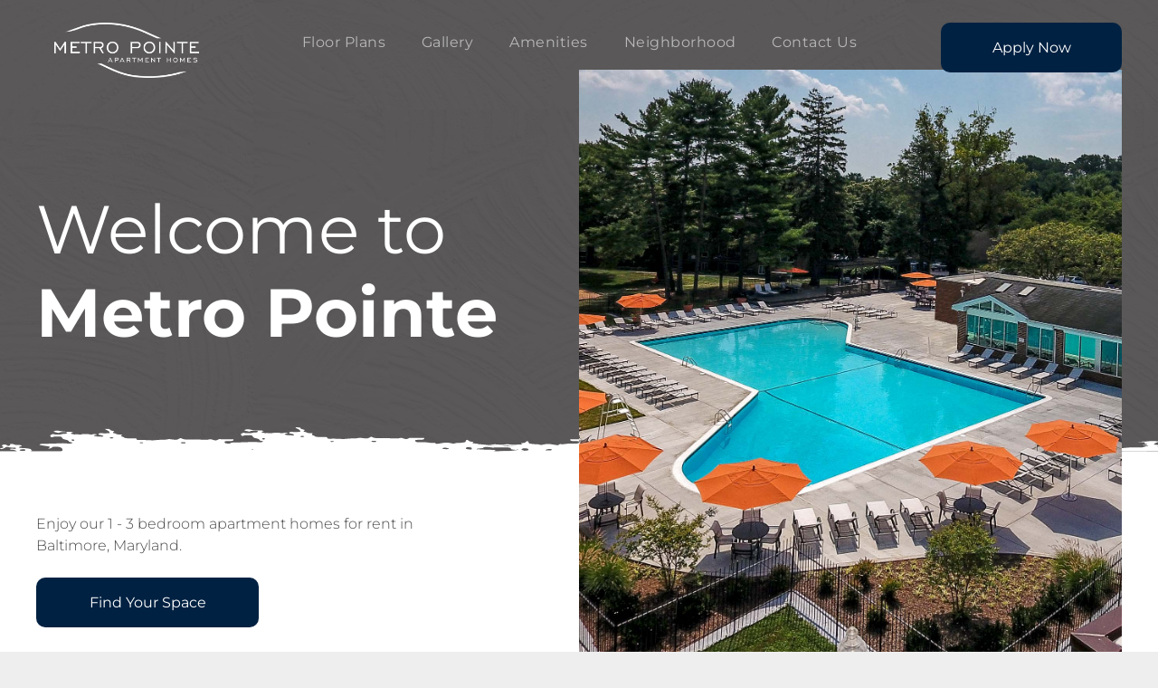

--- FILE ---
content_type: text/html;charset=utf-8
request_url: https://www.livemetropointe.com/
body_size: 70614
content:
<!doctype html >
<html xmlns="http://www.w3.org/1999/xhtml" lang="en"
      class="">
<head>
    <meta charset="utf-8">
    




































<script type="text/javascript">
    window._currentDevice = 'desktop';
    window.Parameters = window.Parameters || {
        HomeUrl: 'https://www.livemetropointe.com/',
        AccountUUID: '0ff7a0a4c3e64482ae2d0197ea7b23f8',
        SystemID: 'US_DIRECT_PRODUCTION',
        SiteAlias: 'ee3d4571',
        SiteType: atob('RFVEQU9ORQ=='),
        PublicationDate: 'Mon Jan 05 17:00:12 UTC 2026',
        ExternalUid: '6767906449166331',
        IsSiteMultilingual: false,
        InitialPostAlias: '',
        InitialPostPageUuid: '',
        InitialDynamicItem: '',
        DynamicPageInfo: {
            isDynamicPage: false,
            base64JsonRowData: 'null',
        },
        InitialPageAlias: 'home',
        InitialPageUuid: '7ff4a351706a4ab79ae8b48bf424baa9',
        InitialPageId: '1194263816',
        InitialEncodedPageAlias: 'aG9tZQ==',
        InitialHeaderUuid: 'd2cb6acd0b8c4db990ddde82299a39f5',
        CurrentPageUrl: '',
        IsCurrentHomePage: true,
        AllowAjax: false,
        AfterAjaxCommand: null,
        HomeLinkText: 'Back To Home',
        UseGalleryModule: false,
        CurrentThemeName: 'Layout Theme',
        ThemeVersion: '500000',
        DefaultPageAlias: '',
        RemoveDID: true,
        WidgetStyleID: null,
        IsHeaderFixed: false,
        IsHeaderSkinny: false,
        IsBfs: true,
        StorePageAlias: 'null',
        StorePagesUrls: 'e30=',
        IsNewStore: 'false',
        StorePath: '',
        StoreId: 'null',
        StoreVersion: 0,
        StoreBaseUrl: '',
        StoreCleanUrl: true,
        StoreDisableScrolling: true,
        IsStoreSuspended: false,
        HasCustomDomain: true,
        SimpleSite: false,
        showCookieNotification: false,
        cookiesNotificationMarkup: 'null',
        translatedPageUrl: '',
        isFastMigrationSite: false,
        sidebarPosition: 'NA',
        currentLanguage: 'en',
        currentLocale: 'en',
        NavItems: '{}',
        errors: {
            general: 'There was an error connecting to the page.<br/> Make sure you are not offline.',
            password: 'Incorrect name/password combination',
            tryAgain: 'Try again'
        },
        NavigationAreaParams: {
            ShowBackToHomeOnInnerPages: true,
            NavbarSize: -1,
            NavbarLiveHomePage: 'https://www.livemetropointe.com/',
            BlockContainerSelector: '.dmBody',
            NavbarSelector: '#dmNav:has(a)',
            SubNavbarSelector: '#subnav_main'
        },
        hasCustomCode: true,
        planID: '3102',
        customTemplateId: 'null',
        siteTemplateId: 'null',
        productId: 'DM_DIRECT',
        disableTracking: false,
        pageType: 'FROM_SCRATCH',
        isRuntimeServer: true,
        isInEditor: false,
        hasNativeStore: false,
        defaultLang: 'en',
        hamburgerMigration: null,
        isFlexSite: false
    };

    window.Parameters.LayoutID = {};
    window.Parameters.LayoutID[window._currentDevice] = 6;
    window.Parameters.LayoutVariationID = {};
    window.Parameters.LayoutVariationID[window._currentDevice] = 5;
</script>





















<!-- Injecting site-wide to the head -->

<meta name="google-site-verification" content="NxSTt8TB_TWVpuDzuzjVMo2ecnTB76jSMBcxTGIqX9U" data-swh-uuid="0f1e206de842425a9c748aed7c6cf64a"/>



<!-- End Injecting site-wide to the head -->

<!-- Inject secured cdn script -->


<!-- ========= Meta Tags ========= -->
<!-- PWA settings -->
<script>
    function toHash(str) {
        var hash = 5381, i = str.length;
        while (i) {
            hash = hash * 33 ^ str.charCodeAt(--i)
        }
        return hash >>> 0
    }
</script>
<script>
    (function (global) {
    //const cacheKey = global.cacheKey;
    const isOffline = 'onLine' in navigator && navigator.onLine === false;
    const hasServiceWorkerSupport = 'serviceWorker' in navigator;
    if (isOffline) {
        console.log('offline mode');
    }
    if (!hasServiceWorkerSupport) {
        console.log('service worker is not supported');
    }
    if (hasServiceWorkerSupport && !isOffline) {
        window.addEventListener('load', function () {
            const serviceWorkerPath = '/runtime-service-worker.js?v=3';
            navigator.serviceWorker
                .register(serviceWorkerPath, { scope: './' })
                .then(
                    function (registration) {
                        // Registration was successful
                        console.log(
                            'ServiceWorker registration successful with scope: ',
                            registration.scope
                        );
                    },
                    function (err) {
                        // registration failed :(
                        console.log('ServiceWorker registration failed: ', err);
                    }
                )
                .catch(function (err) {
                    console.log(err);
                });
        });

        // helper function to refresh the page
        var refreshPage = (function () {
            var refreshing;
            return function () {
                if (refreshing) return;
                // prevent multiple refreshes
                var refreshkey = 'refreshed' + location.href;
                var prevRefresh = localStorage.getItem(refreshkey);
                if (prevRefresh) {
                    localStorage.removeItem(refreshkey);
                    if (Date.now() - prevRefresh < 30000) {
                        return; // dont go into a refresh loop
                    }
                }
                refreshing = true;
                localStorage.setItem(refreshkey, Date.now());
                console.log('refereshing page');
                window.location.reload();
            };
        })();

        function messageServiceWorker(data) {
            return new Promise(function (resolve, reject) {
                if (navigator.serviceWorker.controller) {
                    var worker = navigator.serviceWorker.controller;
                    var messageChannel = new MessageChannel();
                    messageChannel.port1.onmessage = replyHandler;
                    worker.postMessage(data, [messageChannel.port2]);
                    function replyHandler(event) {
                        resolve(event.data);
                    }
                } else {
                    resolve();
                }
            });
        }
    }
})(window);
</script>
<!-- Add manifest -->
<!-- End PWA settings -->



<link rel="canonical" href="https://www.livemetropointe.com/">

<meta id="view" name="viewport" content="initial-scale=1, minimum-scale=1, maximum-scale=5, viewport-fit=cover">
<meta name="apple-mobile-web-app-capable" content="yes">

<!--Add favorites icons-->

<link rel="apple-touch-icon"
      href="https://irp.cdn-website.com/ee3d4571/dms3rep/multi/faviconV2+%282%29.png"/>

<link rel="icon" type="image/x-icon" href="https://irp.cdn-website.com/ee3d4571/site_favicon_16_1764787782419.ico"/>

<!-- End favorite icons -->
<link rel="preconnect" href="https://lirp.cdn-website.com/"/>



<!-- render the required CSS and JS in the head section -->
<script id='d-js-dmapi'>
    window.SystemID = 'US_DIRECT_PRODUCTION';

    if (!window.dmAPI) {
        window.dmAPI = {
            registerExternalRuntimeComponent: function () {
            },
            getCurrentDeviceType: function () {
                return window._currentDevice;
            },
            runOnReady: (ns, fn) => {
                const safeFn = dmAPI.toSafeFn(fn);
                ns = ns || 'global_' + Math.random().toString(36).slice(2, 11);
                const eventName = 'afterAjax.' + ns;

                if (document.readyState === 'complete') {
                    $.DM.events.off(eventName).on(eventName, safeFn);
                    setTimeout(function () {
                        safeFn({
                            isAjax: false,
                        });
                    }, 0);
                } else {
                    window?.waitForDeferred?.('dmAjax', () => {
                        $.DM.events.off(eventName).on(eventName, safeFn);
                        safeFn({
                            isAjax: false,
                        });
                    });
                }
            },
            toSafeFn: (fn) => {
                if (fn?.safe) {
                    return fn;
                }
                const safeFn = function (...args) {
                    try {
                        return fn?.apply(null, args);
                    } catch (e) {
                        console.log('function failed ' + e.message);
                    }
                };
                safeFn.safe = true;
                return safeFn;
            }
        };
    }

    if (!window.requestIdleCallback) {
        window.requestIdleCallback = function (fn) {
            setTimeout(fn, 0);
        }
    }
</script>

<!-- loadCSS function header.jsp-->






<script id="d-js-load-css">
/**
 * There are a few <link> tags with CSS resource in them that are preloaded in the page
 * in each of those there is a "onload" handler which invokes the loadCSS callback
 * defined here.
 * We are monitoring 3 main CSS files - the runtime, the global and the page.
 * When each load we check to see if we can append them all in a batch. If threre
 * is no page css (which may happen on inner pages) then we do not wait for it
 */
(function () {
  let cssLinks = {};
  function loadCssLink(link) {
    link.onload = null;
    link.rel = "stylesheet";
    link.type = "text/css";
  }
  
    function checkCss() {
      const pageCssLink = document.querySelector("[id*='CssLink']");
      const widgetCssLink = document.querySelector("[id*='widgetCSS']");

        if (cssLinks && cssLinks.runtime && cssLinks.global && (!pageCssLink || cssLinks.page) && (!widgetCssLink || cssLinks.widget)) {
            const storedRuntimeCssLink = cssLinks.runtime;
            const storedPageCssLink = cssLinks.page;
            const storedGlobalCssLink = cssLinks.global;
            const storedWidgetCssLink = cssLinks.widget;

            storedGlobalCssLink.disabled = true;
            loadCssLink(storedGlobalCssLink);

            if (storedPageCssLink) {
                storedPageCssLink.disabled = true;
                loadCssLink(storedPageCssLink);
            }

            if(storedWidgetCssLink) {
                storedWidgetCssLink.disabled = true;
                loadCssLink(storedWidgetCssLink);
            }

            storedRuntimeCssLink.disabled = true;
            loadCssLink(storedRuntimeCssLink);

            requestAnimationFrame(() => {
                setTimeout(() => {
                    storedRuntimeCssLink.disabled = false;
                    storedGlobalCssLink.disabled = false;
                    if (storedPageCssLink) {
                      storedPageCssLink.disabled = false;
                    }
                    if (storedWidgetCssLink) {
                      storedWidgetCssLink.disabled = false;
                    }
                    // (SUP-4179) Clear the accumulated cssLinks only when we're
                    // sure that the document has finished loading and the document 
                    // has been parsed.
                    if(document.readyState === 'interactive') {
                      cssLinks = null;
                    }
                }, 0);
            });
        }
    }
  

  function loadCSS(link) {
    try {
      var urlParams = new URLSearchParams(window.location.search);
      var noCSS = !!urlParams.get("nocss");
      var cssTimeout = urlParams.get("cssTimeout") || 0;

      if (noCSS) {
        return;
      }
      if (link.href && link.href.includes("d-css-runtime")) {
        cssLinks.runtime = link;
        checkCss();
      } else if (link.id === "siteGlobalCss") {
        cssLinks.global = link;
        checkCss();
      } 
      
      else if (link.id && link.id.includes("CssLink")) {
        cssLinks.page = link;
        checkCss();
      } else if (link.id && link.id.includes("widgetCSS")) {
        cssLinks.widget = link;
        checkCss();
      }
      
      else {
        requestIdleCallback(function () {
          window.setTimeout(function () {
            loadCssLink(link);
          }, parseInt(cssTimeout, 10));
        });
      }
    } catch (e) {
      throw e
    }
  }
  window.loadCSS = window.loadCSS || loadCSS;
})();
</script>



<script data-role="deferred-init" type="text/javascript">
    /* usage: window.getDeferred(<deferred name>).resolve() or window.getDeferred(<deferred name>).promise.then(...)*/
    function Def() {
        this.promise = new Promise((function (a, b) {
            this.resolve = a, this.reject = b
        }).bind(this))
    }

    const defs = {};
    window.getDeferred = function (a) {
        return null == defs[a] && (defs[a] = new Def), defs[a]
    }
    window.waitForDeferred = function (b, a, c) {
        let d = window?.getDeferred?.(b);
        d
            ? d.promise.then(a)
            : c && ["complete", "interactive"].includes(document.readyState)
                ? setTimeout(a, 1)
                : c
                    ? document.addEventListener("DOMContentLoaded", a)
                    : console.error(`Deferred  does not exist`);
    };
</script>
<style id="forceCssIncludes">
    /* This file is auto-generated from a `scss` file with the same name */

.videobgwrapper{overflow:hidden;position:absolute;z-index:0;width:100%;height:100%;top:0;left:0;pointer-events:none;border-radius:inherit}.videobgframe{position:absolute;width:101%;height:100%;top:50%;left:50%;transform:translateY(-50%) translateX(-50%);object-fit:fill}#dm video.videobgframe{margin:0}@media (max-width:767px){.dmRoot .dmPhotoGallery.newPhotoGallery:not(.photo-gallery-done){min-height:80vh}}@media (min-width:1025px){.dmRoot .dmPhotoGallery.newPhotoGallery:not(.photo-gallery-done){min-height:45vh}}@media (min-width:768px) and (max-width:1024px){.responsiveTablet .dmPhotoGallery.newPhotoGallery:not(.photo-gallery-done){min-height:45vh}}#dm [data-show-on-page-only]{display:none!important}#dmRoot div.stickyHeaderFix div.site_content{margin-top:0!important}#dmRoot div.stickyHeaderFix div.hamburger-header-container{position:relative}
    

</style>
<style id="cssVariables" type="text/css">
    :root {
  --color_1: rgba(73, 71, 71, 1);
  --color_2: rgba(0, 33, 66, 1);
  --color_3: rgba(255, 255, 255, 1);
}
</style>


<style id="hideAnimFix">
  .dmDesktopBody:not(.editGrid) [data-anim-desktop]:not([data-anim-desktop='none']), .dmDesktopBody:not(.editGrid) [data-anim-extended] {
    visibility: hidden;
  }

  .dmDesktopBody:not(.editGrid) .dmNewParagraph[data-anim-desktop]:not([data-anim-desktop='none']), .dmDesktopBody:not(.editGrid) .dmNewParagraph[data-anim-extended] {
    visibility: hidden !important;
  }


  #dmRoot:not(.editGrid) .flex-element [data-anim-extended] {
    visibility: hidden;
  }

</style>



<style id="criticalCss">
    @charset "UTF-8";:root{--color_1:rgba(73, 71, 71, 1);--color_2:rgba(0, 33, 66, 1);--color_3:rgba(255, 255, 255, 1)}.dmInner{min-height:100vh!important;position:relative;min-width:768px!important}.dmPopup,.dmPopupMask{position:fixed;left:0}[dmtemplateid*=amburger] .dmLayoutWrapper{overflow:hidden}.clearfix:after{clear:both;visibility:hidden;line-height:0;height:0}.clearfix:after,.clearfix:before{content:" ";display:table}.clearfix{display:inline-block}.dmDesktopBody .shadowEffectToChildren li{box-shadow:none!important}#dm .dmWidget .icon{font-size:26px}body.dmRoot #dm .dmOuter .dmInner .dmWidget .icon.hasFontIcon{height:26px;margin-top:-13px;line-height:normal;text-align:center;background-image:none}.dmRoot .hasFontIcon{background-image:none!important}.dmPopupMask{margin:0;display:none;width:10px;z-index:1000000999;top:0}#dmRoot .dmPopup,.dmPopup,.dmPopupClose:before,[data-display-type=block]{display:block}.dmPopup{text-align:left;top:10px;width:93%;z-index:1000009999!important;box-sizing:border-box;background:#f5f5f5;overflow-y:auto;height:100%}.dmPopup .dmPopupTitle{text-align:left;font:700 19px Helvetica,Arial;margin:20px 20px 35px;color:#999}#dmPopup{opacity:0}.dmPopupClose,.dmPopupClose:before{position:absolute;visibility:visible}.dmPopupClose{border-radius:25px;width:27px;height:27px;z-index:1;background-color:rgba(255,255,255,.4);top:12px;right:12px}.dmPopupClose:before{font-size:20px;color:#000;top:3px;right:3px}body.dmDesktopBody:not(.mac) .data::-webkit-scrollbar{width:5px;height:5px}body.dmDesktopBody:not(.mac) .data::-webkit-scrollbar-track{background:rgba(0,0,0,.1)}body.dmDesktopBody:not(.mac) .data::-webkit-scrollbar-thumb{background:#c8c8c8;box-shadow:inset 0 1px 2px #454545;border-radius:45px}#dm .header-over-content #stickyHeaderSpacer{height:0!important}#dm .header-over-content .site_content{margin-top:0!important}.dmRespRow.fullBleedMode>.dmRespColsWrapper{width:100%!important;max-width:100%!important}.dmRespRow.fullBleedMode{padding-left:0!important;padding-right:0!important}#dm .dmRespRow .dmRespColsWrapper{display:flex}#dm .hasBackgroundOverlay:not(.dmPopupPage):not(.layout-drawer){position:relative!important}#dm .hasBackgroundOverlay:not(.hasExtraLayerOverlay):before{display:block!important;position:absolute!important;top:0!important;left:0!important;width:100%!important;height:100%!important;content:" "!important;border-radius:inherit}#dm .dmInner .dmWidget.align-center,.align-center{margin-left:auto;margin-right:auto}body.fix-mobile-scrolling{overflow:initial}#dmRoot{text-decoration-skip-ink:none}@media (min-width:1025px){#dmRoot.responsiveTablet #dm #dmStyle_outerContainer #dmStyle_innerContainer .showOnMedium,#dmRoot.responsiveTablet #dm .dmInner .hide-for-large{display:none!important}#dmRoot.responsiveTablet #dm [data-responsive-name=ResponsiveDesktopTopTabletHamburger] .site_content{margin-top:0!important}:root{--btn-text-font-size:16px}}@media (max-width:767px){#dmRoot.responsiveTablet #dm #dmStyle_outerContainer #dmStyle_innerContainer #hamburger-header-container~#stickyHeaderSpacer,#dmRoot.responsiveTablet #dm #dmStyle_outerContainer #dmStyle_innerContainer .showOnLarge,#dmRoot.responsiveTablet #dm .dmInner .hide-for-small{display:none!important}}@media (min-width:768px) and (max-width:1024px){#dmRoot.responsiveTablet #dm #dmStyle_outerContainer #dmStyle_innerContainer #hamburger-header-container~#stickyHeaderSpacer,#dmRoot.responsiveTablet #dm #dmStyle_outerContainer #dmStyle_innerContainer .showOnLarge,#dmRoot.responsiveTablet #dm .dmInner .hide-for-medium,[data-hidden-on-tablet]{display:none!important}:root{--btn-text-font-size:16px}}@media (min-width:1025px) and (max-width:1399px){[data-hidden-on-desktop]{display:none!important}}body{-webkit-overflow-scrolling:touch}:not(.runtime-module-container) .layout-drawer,:not(.runtime-module-container) .layout-drawer-hamburger,:not(.runtime-module-container) .layout-drawer-overlay{visibility:hidden}:not(.runtime-module-container) .layout-drawer{position:fixed;transform:translate(-100%,-100%)}:not(.runtime-module-container) .layout-drawer[data-origin=side-reverse]{transform:translate(100%,0)}:not(.runtime-module-container) .layout-drawer-overlay{opacity:0}.runtime-module-container{width:100%}.runtime-module-container[dmtemplateid*=amburger] #site_content,.runtime-module-container[dmtemplateid*=amburger] .dmInner{position:static}.runtime-module-container[dmtemplateid*=amburger] #site_content .site_content{position:relative}.runtime-module-container[dmtemplateid*=amburger] .dmLayoutWrapper{background-color:transparent}.runtime-module-container .hamburger-header-container{position:fixed;z-index:2;top:0;left:0;width:100%}.runtime-module-container .hamburger-header-container .hamburger-header{min-height:43px}.runtime-module-container .layout-drawer,.runtime-module-container .layout-drawer-hamburger,.runtime-module-container .layout-drawer-overlay{visibility:visible}.runtime-module-container[dmtemplateid*=amburger] .site_content{margin-top:59px}.runtime-module-container .layout-drawer,.runtime-module-container .layout-drawer-overlay{height:100%;position:fixed;top:0;left:0}.runtime-module-container .layout-drawer{background-color:#fff;width:75vw;transform:translate(-100%,0);overflow:auto;-webkit-overflow-scrolling:auto;z-index:13;display:flex;flex-direction:column}.runtime-module-container .layout-drawer .dmRespRow:not(.dmPlaceHolderRespRow) .dmRespColsWrapper .dmRespCol:not(.content-removed):only-child:empty{min-height:0}.runtime-module-container .layout-drawer[data-origin=side-reverse]{transform:translate(100%,0);left:auto;right:0}.runtime-module-container .layout-drawer-overlay{width:100vw;background-color:rgba(0,0,0,.4);opacity:0;z-index:6}body:not([data-flex-site]) .layout-drawer .dmRespRow:not(:first-of-type):not(:last-of-type){flex:1 1 auto}.layout-drawer-hamburger{background:0 0;-webkit-appearance:none;appearance:none;position:fixed;left:18px;margin-left:env(safe-area-inset-left);padding:17px 11px;z-index:14;width:52px;height:52px;color:#787878;display:flex;flex-direction:column;border:0;justify-content:space-between;align-items:stretch;top:18px;border-radius:0}.layout-drawer-hamburger:not(:focus){outline:unset}.layout-drawer-hamburger .hamburger__slice{display:block;height:0;width:100%;border:1px solid currentColor;transform-origin:center}@media (max-width:767px){.layout-drawer-hamburger{background:0 0;-webkit-appearance:none;appearance:none;position:fixed;left:10px;margin-left:env(safe-area-inset-left);padding:13px 9px;z-index:14;width:40px;height:40px;color:#787878;display:flex;flex-direction:column;border:0;justify-content:space-between;align-items:stretch;top:10px;border-radius:0}.layout-drawer-hamburger:not(:focus){outline:unset}.layout-drawer-hamburger .hamburger__slice{display:block;height:0;width:100%;border:1px solid currentColor;transform-origin:center}}.hamburger-reverse .layout-drawer-hamburger{left:auto;right:10px;margin-right:env(safe-area-inset-right)}#dm-outer-wrapper #hamburger-header-container #hamburger-header .dmRespCol{display:flex;flex-direction:column;justify-content:center}nav{display:block}html{font-family:Source Sans Pro;-webkit-text-size-adjust:100%;-ms-text-size-adjust:100%}h1{font-size:2em;margin:.67em 0}strong{font-weight:700}img{border:0;max-width:100%;-ms-interpolation-mode:bicubic;display:inline-block}svg:not(:root){overflow:hidden}button{font-family:inherit;font-size:100%;margin:0;line-height:normal;text-transform:none;-webkit-appearance:button}button::-moz-focus-inner{border:0;padding:0}*,:after,:before{box-sizing:border-box}.dmRespRow{padding-top:15px;padding-bottom:15px}.dmRespRow .dmRespRow:after,.dmRespRow .dmRespRow:before,.dmRespRow:after,.dmRespRow:before{content:" ";display:table}.dmRespRow .dmRespRow:after,.dmRespRow:after{clear:both}.dmRespRow,.dmRespRow .dmRespColsWrapper{max-width:960px;position:relative;margin:0 auto;width:100%}@media screen and (min-width:1200px){.rows-1200 .dmRespRow:not(.fullBleedMode) .dmRespColsWrapper{max-width:1200px}}.dmRespRow .dmRespCol{position:relative;width:100%;display:inline-block;vertical-align:top;float:left}.dmRespRow .dmRespCol>*{max-width:100%}.dmRespRow .dmRespRow{width:auto;margin-top:0;margin-bottom:0;max-width:none}.dmDesktopBody .dmRespRow .large-2{position:relative;width:16.66667%}.dmDesktopBody .dmRespRow .large-4{position:relative;width:33.33333%}.dmDesktopBody .dmRespRow .large-6{position:relative;width:50%}.dmDesktopBody .dmRespRow .large-8{position:relative;width:66.66667%}.dmDesktopBody .dmRespRow .large-12{position:relative;width:100%}[class*=" dm-common-icons-"]{speak:none;font-style:normal;font-weight:400;font-variant:normal;text-transform:none;line-height:1;-webkit-font-smoothing:antialiased;-moz-osx-font-smoothing:grayscale;font-family:dm-common-icons!important}.dm-common-icons-close:before{content:"\e901"}#dm div.dmContent [class*=" icon-"],[class*=" icon-"]{font-family:FontAwesome!important;font-weight:400;font-style:normal;text-decoration:inherit;-webkit-font-smoothing:antialiased}[class*=" icon-"]:before{text-decoration:none;display:inline-block;speak:none}a [class*=" icon-"]{display:inline}[class*=" icon-"]{display:inline;width:auto;height:auto;line-height:normal;vertical-align:baseline;background-image:none;background-position:0 0;background-repeat:repeat;margin-top:0}.icon-star:before{content:"\f005"}.icon-angle-down:before{content:"\f107"}#dm .dmRespRow .dmRespCol>.dmWidget{overflow:initial}@media (min-width:768px){.hamburger-reverse .layout-drawer-hamburger{right:18px}#dm .dmRespRow .dmRespCol>.dmWidget{width:280px;max-width:100%}#dm .dmRespRow .dmRespCol.large-2>.dmWidget{width:100%}}@media (max-width:767px){#dm .dmInner .dmWidget{width:100%}}#dm .dmInner .dmWidget:not(.displayNone){display:inline-block}#dm .dmInner .dmWidget:not(.flexButton):not(.displayNone)[data-display-type=block]{display:block}#dm .dmInner .dmWidget.flexButton:not(.displayNone){display:flex}#dm .dmInner .dmWidget.flexButton{display:flex;align-items:center;justify-content:center;padding:10px 7px}#dm .dmInner .dmWidget.flexButton .text{padding:0!important;flex-grow:1;max-width:-webkit-max-content;max-width:max-content}#dm .dmInner .dmWidget.flexButton:after{display:none}#dm .dmInner .dmWidget{text-decoration:none;margin:10px 0;clear:both;position:relative;text-align:center;line-height:22px;box-shadow:none;background-image:none;padding:0;height:auto;border-style:solid;white-space:nowrap}#dm .dmInner .dmWidget:after{content:"";display:inline-block;height:100%;vertical-align:middle;width:0;margin-right:-.25em}#dm .dmInner div.u_hcontainer,#dm .p_hfcontainer div.u_1705692124{height:auto!important;min-width:0!important;text-align:center!important}#dm .dmInner .dmWidget .iconBg{position:absolute;left:0;width:50px;top:50%;margin-top:-13px}#dm .dmWidget .text{display:inline-block;vertical-align:middle;font-size:1.125em;line-height:normal;white-space:normal;padding:10px 7px;max-width:98%}p.rteBlock{margin:0}html:not(.ios-preview) #dm .hasStickyHeader .dmInner div.dmHeaderContainer{position:fixed!important;z-index:101;width:100%;min-width:768px}#dm .header-over-content .dmHeaderContainer{position:absolute;z-index:101;width:100%}.dmNewParagraph[data-version]{line-height:initial}.dmNewParagraph[data-version] .text-align-left{text-align:left!important}.dmNewParagraph[data-version] [class*=size-]{width:auto!important;height:auto!important}.dmNewParagraph[data-version] h1,.dmNewParagraph[data-version] h2,.dmNewParagraph[data-version] p{margin-top:0;margin-bottom:0}.dmNewParagraph[data-version] a{vertical-align:initial}@media (max-width:767px){.dmRoot .dmNewParagraph[data-version] .m-text-align-center{text-align:center!important}}.inlineBindingLink{color:inherit!important;text-decoration:inherit!important}.dmPhotoGallery .dmPhotoGalleryHolder .photoGalleryThumbs .image-container{height:100%}.dmPhotoGallery .dmPhotoGalleryHolder .photoGalleryThumbs{width:58px;height:58px;margin:2px;display:inline-block;vertical-align:middle;text-align:center;overflow:hidden}.dmPhotoGalleryResp.dmPhotoGallery .dmPhotoGalleryHolder .photoGalleryThumbs img{box-shadow:0 0 3px #888}.dmPhotoGalleryResp.dmPhotoGallery .dmPhotoGalleryHolder .photoGalleryThumbs{margin:0;padding:10px}.dmPhotoGalleryHolder{text-align:center}.dmPhotoGallery .dmPhotoGalleryHolder .photoGalleryThumbs img{display:inline!important;margin:0!important;vertical-align:middle;text-align:center;position:relative}.dmPhotoGallery .image-container{position:relative}#dm .dmPhotoGallery.newPhotoGallery .photoGalleryThumbs .caption-container .caption-inner div,#dm .dmPhotoGallery.newPhotoGallery .photoGalleryThumbs .caption-container .caption-inner h3,.dmPhotoGallery.newPhotoGallery .photoGalleryThumbs .caption-container .caption-inner{text-align:center}.dmPhotoGallery.newPhotoGallery .photoGalleryThumbs .caption-container .caption-inner h3{margin:0;line-height:normal;font-size:21px}.dmPhotoGallery.newPhotoGallery .photoGalleryThumbs .caption-container .caption-inner .caption-text,.dmPhotoGallery.newPhotoGallery .photoGalleryThumbs .caption-container .caption-inner .caption-title{max-width:100%}#dm .dmPhotoGallery.newPhotoGallery .photoGalleryThumbs{list-style:none;position:relative}#dm .dmPhotoGallery.newPhotoGallery .photoGalleryViewAll{box-shadow:0 0!important;font-size:inherit!important;margin:0!important}#dm .dmPhotoGallery.newPhotoGallery .dmPhotoGalleryHolder{width:100%;padding:0;display:none}#dm .dmPhotoGallery.newPhotoGallery .photoGalleryThumbs .image-container{overflow:hidden}#dm .dmPhotoGallery.newPhotoGallery .photoGalleryThumbs .image-container a{background-repeat:no-repeat;background-position:center}#dm .dmPhotoGallery.newPhotoGallery .photoGalleryThumbs .caption-container .caption-inner{align-items:center;display:flex;flex-direction:column;justify-content:center;position:relative;overflow:hidden;z-index:1;background-color:rgba(255,255,255,.9);color:#333;padding:15px;height:100%;box-sizing:border-box}#dm .dmPhotoGallery.newPhotoGallery .photoGalleryThumbs .caption-container .caption-inner .caption-button{margin:10px auto;max-width:100%}#dm .dmPhotoGallery.newPhotoGallery .photoGalleryThumbs .caption-container .caption-inner .caption-button .text{padding:10px 20px!important}#dm .dmPhotoGallery.newPhotoGallery .photoGalleryThumbs .caption-container .caption-inner .caption-button.displayNone{display:none}#dm .dmPhotoGallery.newPhotoGallery[data-image-hover-effect=zoomout] .photoGalleryThumbs .image-container{-webkit-mask-image:-webkit-radial-gradient(#fff,#000)}*{margin:0;padding:0;box-sizing:border-box}#multihub-reviews{--mh-white:#fff;--mh-black:#222;--mh-gray-dark:#666;--mh-gray:#6a6a6a;--mh-gray-light:#d8d9de;--mh-gray-lighter:#e0e0e0;--mh-gray-lightest:#f5f5f5;--mh-accent:#d4a574;--mh-accent-dark:#a37c20;--mh-star-color:#ffc107}#multihub-reviews.multihub-reviews{all:revert;font-family:inherit;color:inherit;background:0 0;width:100%;min-height:200px;margin:0 auto;display:flex;flex-direction:column;align-items:center;justify-content:flex-start;position:relative;overflow:hidden}#multihub-reviews.multihub-reviews,#multihub-reviews.multihub-reviews *,#multihub-reviews.multihub-reviews ::after,#multihub-reviews.multihub-reviews ::before{box-sizing:border-box}#multihub-reviews.multihub-reviews .reviews-title-container{width:100%;text-align:center;padding:0 20px}#multihub-reviews.multihub-reviews .carousel-wrapper{width:100%;display:flex;align-items:center;justify-content:center;gap:30px;background-size:contain;background-position:center;background-repeat:no-repeat;position:relative}#multihub-reviews.multihub-reviews .reviews-carousel{flex:1;display:flex;align-items:center;justify-content:center;position:relative;overflow:hidden}#multihub-reviews.multihub-reviews .arrow{background:0 0;border:none;border-radius:50%;width:48px;height:48px;display:flex;align-items:center;justify-content:center;color:var(--mh-accent);flex-shrink:0;padding:0}#multihub-reviews.multihub-reviews .arrow svg{width:30px;height:30px;stroke-linecap:round;stroke-linejoin:round}#multihub-reviews.multihub-reviews .arrow-left{order:-1}#multihub-reviews.multihub-reviews .arrow-right{order:1}@media (max-width:767px){#multihub-reviews.multihub-reviews .carousel-wrapper{gap:15px}}@media (max-width:479px){#multihub-reviews.multihub-reviews .carousel-wrapper{gap:0}#multihub-reviews.multihub-reviews .arrow-container{display:flex;align-items:center;justify-content:center}#multihub-reviews.multihub-reviews .arrow{width:36px;height:36px;position:absolute;background:rgba(255,255,255,.5);bottom:10px;z-index:1}#multihub-reviews.multihub-reviews .arrow-left{left:10px}#multihub-reviews.multihub-reviews .arrow-right{right:10px}#multihub-reviews.multihub-reviews .arrow svg{width:16px;height:16px}}@media (prefers-reduced-motion:reduce){#multihub-reviews.multihub-reviews .arrow{animation:none}}.headerWrapper{display:none;position:fixed;width:100%;top:0;left:0;padding:10px;background-color:#000;z-index:5;overflow:hidden}.headerWrapper .header-title{font-size:24px;font-weight:700;color:#fff;width:100%;margin-bottom:0;text-align:center!important}.headerWrapper .header-subtitle,.headerWrapper a{font-size:18px;text-align:center!important;color:#fff}.headerWrapper .header-subtitle{font-weight:700;margin:0}.headerWrapper a{font-weight:400;text-decoration:none;float:none;display:block}.headerWrapper .Theme2_Disclaimer{font-size:15px;font-weight:500;color:#fff;margin:0;text-align:center}@media only screen and (min-width:768px) and (max-width:1200px){.headerWrapper .header-title{font-size:24px!important}.headerWrapper .header-subtitle{font-size:14px;font-weight:600;line-height:1.4}}@media only screen and (max-width:767px){.headerWrapper .header-subtitle{margin:0!important;font-size:14px;font-weight:600;line-height:1.4}.headerWrapper .header-title{line-height:1.2;margin-bottom:0}.headerWrapper .Theme2_Disclaimer{margin:0}}.widget-e6fb70 .multihubButton{font-size:25px;font-weight:400;width:100%;height:100%;display:flex;justify-content:center;align-items:center;margin:0 auto;padding:0}.widget-e6fb70 .text{font-family:Nunito Sans!important;font-style:normal;font-size:18px!important}.widget-e6fb70 .MMT_btn{text-decoration:none;text-align:center}.widget-e6fb70 .multihubButton a{width:100%;height:100%;display:flex;justify-content:center;align-items:center}#multihub-flex-gallery.flex-photo-gallery{--mh-border-radius:0;--mh-text-color:#fff;--mh-brand-color:var(--color_1, #364558);--mh-skeleton:var(--mh-brand-color);--mh-skeleton-light:color-mix(in srgb, var(--mh-brand-color) 10%, #fff);display:flex;gap:.5rem;width:100%;height:100%}*{border:0 solid #333;scrollbar-arrow-color:#fff;scrollbar-track-color:#F2F2F2;scrollbar-face-color:silver;scrollbar-highlight-color:silver;scrollbar-3dlight-color:silver;scrollbar-shadow-color:silver;scrollbar-darkshadow-color:silver;scrollbar-width:12px}body{width:100%;overflow:hidden;-webkit-text-size-adjust:100%!important;-ms-text-size-adjust:100%!important}A IMG{border:none}h1,h2,h3,ul{margin-left:0;margin-right:0}.displayNone{display:none}#dm .dmRespColsWrapper,.dmStandardDesktop{display:block}.dmInner *{-webkit-font-smoothing:antialiased}.clearfix,a,img,li,ul{vertical-align:top}#site_content{position:relative}.dmOuter{word-wrap:break-word}.dmInner{font-size:16px;background:#fff;color:#666}.dmDesktopBody .dmInner{min-width:960px}.dmInner a{color:#463939;outline:0;vertical-align:inherit}.dmInner ul:not(.defaultList){padding:0}.dmHeader{background:#68ccd1;color:#666;text-align:center;position:relative;width:100%;max-width:100%}DIV.dmBody{padding:0;clear:both}.dmContent{margin:0;padding:0}#site_content ul:not(.defaultList){-webkit-padding-start:0;-moz-padding-start:0;list-style-position:inside}.dmRespRowsWrapper{max-width:960px;margin:0 auto}.dmRespCol>[dmle_extension]:not(:first-child){margin-top:10px}h3{font-weight:400;font-size:23px}.dmNewParagraph{text-align:left;margin:8px 0;padding:2px 0}.dmLargeBody .dmRespRowsWrapper>.dmRespRow .dmRespCol,.dmLargeBody .fHeader .dmRespRow .dmRespCol{padding-left:.75%;padding-right:.75%}.dmLargeBody .dmRespRowsWrapper>.dmRespRow .dmRespCol:first-child,.dmLargeBody .fHeader .dmRespRow .dmRespCol:first-child{padding-left:0;padding-right:1.5%}.dmLargeBody .dmRespRowsWrapper>.dmRespRow .dmRespCol:last-child,.dmLargeBody .fHeader .dmRespRow .dmRespCol:last-child{padding-right:0;padding-left:1.5%}.dmLargeBody .dmRespRowsWrapper>.dmRespRow .dmRespCol:only-child{padding-left:0;padding-right:0}#dmFirstContainer .dmRespRowsWrapper:after,#dmFirstContainer .dmRespRowsWrapper:before{content:"";display:table}.dmLinksMenu>ul{display:block;margin:0;font-size:inherit}.dmStandardDesktop{margin:0 auto}.dmSpacer{border:0;height:15px}.dmPhotoGalleryHolder{font-size:medium!important;margin:0;list-style:none}#dm .dmPhotoGallery .dmPhotoGalleryHolder,#dm .dmPhotoGallery .dmPhotoGalleryHolder>li{width:100%;padding:0}#dm .dmPhotoGallery .dmPhotoGalleryHolder .photoGalleryThumbs{background:url(https://dd-cdn.multiscreensite.com/runtime-img/galleryLoader.gif) 50% 50% no-repeat #eee;float:left;clear:none;padding:0;margin:0;width:100%}#dm .dmPhotoGallery .dmPhotoGalleryHolder .photoGalleryThumbs img{display:none!important}.dmDesktopBody .dmPhotoGallery .photoGalleryViewAll{background:0 0;border:none;padding:3px 0;font-size:16px;width:auto;height:auto;line-height:normal;box-shadow:0 -2px 0 0;display:block;margin:40px 0;text-align:left}body{background-color:#eee}.dmPhotoGallery:not(.dmFacebookGallery) .dmPhotoGalleryHolder:not(.ready) li.photoGalleryThumbs{display:inline!important;visibility:hidden}.main-navigation.unifiednav{-js-display:flex;display:flex;justify-content:flex-start;align-items:stretch;overflow:visible}.main-navigation.unifiednav ul{list-style:none;padding:0;margin:0;font-size:1rem}.main-navigation.unifiednav .unifiednav__container{-js-display:flex;display:flex;justify-content:flex-start;list-style:none}.main-navigation.unifiednav .unifiednav__container>.unifiednav__item-wrap{-js-display:flex;display:flex;justify-content:flex-start;position:relative;font-weight:400}.main-navigation.unifiednav .unifiednav__container:not([data-depth])>.unifiednav__item-wrap::after,.main-navigation.unifiednav .unifiednav__container:not([data-depth])>.unifiednav__item-wrap::before{content:'';align-self:center;font-weight:700}.main-navigation.unifiednav .unifiednav__container>.unifiednav__item-wrap>.unifiednav__item{-js-display:flex;display:flex;justify-content:flex-start;align-items:center;flex-direction:row;color:inherit;text-decoration:none;position:relative;padding:12px 15px;margin:0;font-weight:inherit;letter-spacing:.03em}.main-navigation.unifiednav .unifiednav__container:not([data-depth])>.unifiednav__item-wrap>.unifiednav__item{padding:0 15px}.main-navigation.unifiednav .unifiednav__container>.unifiednav__item-wrap>.unifiednav__item .nav-item-text{white-space:nowrap}.main-navigation.unifiednav .unifiednav__container:not([data-depth])>.unifiednav__item-wrap>.unifiednav__item .nav-item-text::after,.main-navigation.unifiednav .unifiednav__container:not([data-depth])>.unifiednav__item-wrap>.unifiednav__item .nav-item-text::before{content:'';width:100%;height:0;border:0 solid transparent;border-top-color:currentColor;display:block;opacity:0}#dm .dmWidget:not([data-buttonstyle]) .iconBg,.main-navigation.unifiednav .unifiednav__container .unifiednav__item:not(.unifiednav__item_has-sub-nav) .icon{display:none}.main-navigation.unifiednav.effect-bottom,.main-navigation.unifiednav.effect-bottom2{padding:calc(12px - .2em - 2px) 15px}.main-navigation.unifiednav.effect-bottom .unifiednav__container:not([data-depth])>.unifiednav__item-wrap>.unifiednav__item .nav-item-text::after,.main-navigation.unifiednav.effect-bottom .unifiednav__container:not([data-depth])>.unifiednav__item-wrap>.unifiednav__item .nav-item-text::before,.main-navigation.unifiednav.effect-bottom2 .unifiednav__container:not([data-depth])>.unifiednav__item-wrap>.unifiednav__item .nav-item-text::after,.main-navigation.unifiednav.effect-bottom2 .unifiednav__container:not([data-depth])>.unifiednav__item-wrap>.unifiednav__item .nav-item-text::before{transform:scaleX(0);border-top-width:2px}.main-navigation.unifiednav.effect-bottom .unifiednav__container:not([data-depth])>.unifiednav__item-wrap>.unifiednav__item .nav-item-text::after,.main-navigation.unifiednav.effect-bottom2 .unifiednav__container:not([data-depth])>.unifiednav__item-wrap>.unifiednav__item .nav-item-text::after{margin-top:.2em}.main-navigation.unifiednav.effect-bottom .unifiednav__container:not([data-depth])>.unifiednav__item-wrap>.unifiednav__item .nav-item-text::before,.main-navigation.unifiednav.effect-bottom2 .unifiednav__container:not([data-depth])>.unifiednav__item-wrap>.unifiednav__item .nav-item-text::before{margin-bottom:.2em;border-top-color:transparent}.main-navigation.unifiednav.effect-bottom2 .unifiednav__container:not([data-depth])>.unifiednav__item-wrap>.unifiednav__item .nav-item-text::after,.main-navigation.unifiednav.effect-bottom2 .unifiednav__container:not([data-depth])>.unifiednav__item-wrap>.unifiednav__item .nav-item-text::before{transform-origin:left}.main-navigation.unifiednav:not(.unifiednav_vertical)>.unifiednav__container{justify-content:inherit}#dm .p_hfcontainer nav.main-navigation.unifiednav{min-width:9em!important;text-align:initial!important}#dm .main-navigation.unifiednav[data-nav-structure=VERTICAL] .unifiednav__container{flex-direction:column;flex:1 1 100%}#dm .main-navigation.unifiednav[data-nav-structure=VERTICAL] .unifiednav__container>.unifiednav__item-wrap>.unifiednav__item{padding:8px 0;margin:0}#dm .main-navigation.unifiednav[data-nav-structure=VERTICAL] .unifiednav__container>.unifiednav__item-wrap>.unifiednav__item .nav-item-text{white-space:initial}#dm .main-navigation.unifiednav[data-nav-structure=VERTICAL] .unifiednav__container:not([data-depth])>.unifiednav__item-wrap{flex-direction:column}#dm .main-navigation.unifiednav[data-nav-structure=VERTICAL] .unifiednav__container:not([data-depth])>.unifiednav__item-wrap::after{content:''!important;width:100%;height:0;color:#d1d1d1;align-self:flex-start;border:0 solid currentColor}#dm .main-navigation.unifiednav[data-nav-structure=VERTICAL][layout-main=vertical_nav_layout_2] .unifiednav__container:not([data-depth])>.unifiednav__item-wrap>.unifiednav__item{padding:5px 0}#dm .main-navigation.unifiednav:not([data-nav-structure=VERTICAL])>.unifiednav__container{flex-wrap:wrap;justify-content:inherit}#dm .main-navigation.unifiednav:not([data-nav-structure=VERTICAL])>.unifiednav__container .nav-item-text::before{text-align:left}#dm .main-navigation.unifiednav:not([data-nav-structure=VERTICAL]) .unifiednav__container:not([data-depth])>.unifiednav__item-wrap:not(:last-child)::after,#dm .main-navigation.unifiednav:not([data-nav-structure=VERTICAL]) .unifiednav__container:not([data-depth])>.unifiednav__item-wrap:not(:last-child)::before{content:''}#dm .dmBody .dmRespRowsWrapper{max-width:none;background-color:transparent}.dmLargeBody .dmRespRow{width:100%;max-width:none;margin-left:0;margin-right:0;padding-left:40px;padding-right:40px}.dm-bfs.dm-layout-home div.dmInner{background-color:#fff}.dmStandardDesktop .dmHeader{background-color:#68ccd1;max-width:100%}.dmRespRow:not(.dmPlaceHolderRespRow) .dmRespColsWrapper .dmRespCol:not(.content-removed).empty-column,.dmRespRow:not(.dmPlaceHolderRespRow) .dmRespColsWrapper .dmRespCol:not(.content-removed):only-child:empty{min-height:100px}.dmRespRow:not(.dmPlaceHolderRespRow) .dmRespCol:not(.content-removed).empty-column,.dmRespRow:not(.dmPlaceHolderRespRow) .dmRespCol:not(.content-removed):empty{min-height:1px}.dmRespRow:not(.dmPlaceHolderRespRow) .dmRespColsWrapper .dmRespCol:not(.content-removed):only-child.empty-column{min-height:100px}#dm div.dmRespCol>*{line-height:1.5}#dm div.dmContent h1,#dm div.dmContent h1 *,#dm div.dmContent h2,#dm div.dmContent h2 *,#dm div.dmContent h3,#dm div.dmInner{line-height:initial}#dm div.dmInner h1,#dm div.dmInner h2,#dm div.dmInner h3{font-family:Montserrat,"Montserrat Fallback"}#dm DIV.dmInner{background-repeat:no-repeat;background-image:url(https://irt-cdn.multiscreensite.com/ce0bb35f932b47bb809d0e37905542ba/dms3rep/multi/site_background_education-2087x1173.jpg);background-size:cover;background-position:50% 0}#dm div.dmOuter div.dmInner{background-position:center center;background-repeat:repeat;background-size:auto}#dm div.dmInner,#dm div.dmInner .dmRespCol{font-weight:300;color:rgba(147,147,147,1);font-size:16px}.dmLargeBody .dmBody .dmRespRowsWrapper{background-color:transparent}#dm .dmNewParagraph a,#dm div.dmNewParagraph a,.newPhotoGallery .photoGalleryViewAll.link{color:rgba(147,147,147,1)}#dm .dmRespCol div.dmNewParagraph,#dm div.dmInner,#dm div.dmInner .dmRespCol,.dmPhotoGallery .caption-text.caption-text{font-family:Montserrat,"Montserrat Fallback";color:var(--color_1)}#dm .dmNewParagraph a,#dm div.dmNewParagraph a,.newPhotoGallery .photoGalleryViewAll.link{text-decoration:underline;color:var(--color_2)}#dm div.dmContent h1{color:#fff;direction:ltr;font-family:Montserrat,"Montserrat Fallback";font-weight:400;font-style:normal;text-decoration:none;font-size:75px}#dm div.dmContent h2,#dm div.dmContent h3{color:#443635;direction:ltr;font-family:Montserrat,"Montserrat Fallback";font-weight:700;font-style:normal}#dm div.dmContent .dmNewParagraph[data-version] h1{text-decoration:inherit}#dm div.dmContent .dmNewParagraph[data-version] h1 *,#dm div.dmContent h2{text-decoration:none}#dm div.dmContent h2{font-size:36px}#dm div.dmContent .dmNewParagraph[data-version] h2{text-decoration:inherit}#dm div.dmContent .dmNewParagraph[data-version] h2 *,#dm div.dmContent h3{text-decoration:none}#dm div.dmContent h3{font-size:30px}#dm DIV.dmOuter DIV.dmInner{background-image:none;background-color:rgba(255,255,255,1)}#dm .dmRespCol div.dmNewParagraph,#dm div.dmInner,#dm div.dmInner .dmRespCol,.dmPhotoGallery .caption-text.caption-text{font-size:16px}@media all{:root{--btn-text-direction:ltr;--btn-border-r-color:var(--btn-border-color);--btn-border-l-color:var(--btn-border-color);--btn-border-b-width:var(--btn-border-width);--btn-border-width:0px;--btn-border-radius:6px;--btn-border-t-width:var(--btn-border-width);--btn-border-tl-radius:10px;--btn-border-br-radius:10px;--btn-border-bl-radius:10px;--btn-bg-color:var(--color_2);--btn-border-color:rgba(0, 0, 0, 0);--btn-border-tr-radius:10px;--btn-border-r-width:var(--btn-border-width);--btn-bg-image:none;--btn-border-b-color:var(--btn-border-color);--btn-border-l-width:var(--btn-border-width);--btn-border-t-color:var(--btn-border-color);--btn-text-align:center;--btn-text-color:rgb(255, 255, 255);--btn-text-decoration:none;--btn-text-font-weight:400;--btn-icon-color:rgb(247, 247, 247);--btn-icon-fill:rgb(247, 247, 247);--btn-icon-wrpr-display:none;--btn-hover-border-b-color:var(--btn-hover-border-color);--btn-hover-bg:rgba(211, 123, 0, 1);--btn-hover-border-t-color:var(--btn-hover-border-color);--btn-hover-border-r-color:var(--btn-hover-border-color);--btn-hover-border-l-color:var(--btn-hover-border-color);--btn-hover-border-color:var(--btn-border-color);--btn-hover-text-color:var(--btn-text-color);--btn-hover-text-font-weight:var(--btn-text-font-weight);--btn-hover-text-decoration:var(--btn-text-decoration);--btn-hover-text-font-style:var(--btn-text-font-style)}}@media (min-width:0px) and (max-width:767px){:root{--btn-text-font-size:16px}}#dm .dmWidget:not([data-buttonstyle]){background-clip:border-box;border-radius:6px}#dm .dmWidget:not([data-buttonstyle]) .text,#dm .dmWidget:not([data-buttonstyle]).flexButton{padding:10px 7px}#dm div.dmInner #site_content .dmWidget,#dm div.dmInner .dmHeader .dmWidget{background-color:var(--btn-bg-color);background-image:var(--btn-bg-image);border-color:var(--btn-border-color);border-bottom-color:var(--btn-border-b-color);border-left-color:var(--btn-border-l-color);border-right-color:var(--btn-border-r-color);border-top-color:var(--btn-border-t-color);border-radius:var(--btn-border-radius);border-bottom-left-radius:var(--btn-border-bl-radius);border-bottom-right-radius:var(--btn-border-br-radius);border-top-left-radius:var(--btn-border-tl-radius);border-top-right-radius:var(--btn-border-tr-radius);border-width:var(--btn-border-width);border-bottom-width:var(--btn-border-b-width);border-left-width:var(--btn-border-l-width);border-right-width:var(--btn-border-r-width);border-top-width:var(--btn-border-t-width);direction:var(--btn-text-direction);text-align:var(--btn-text-align)}#dm .dmBody a.u_1019356695,a.u_1552743511{border-bottom-style:solid!important;border-bottom-color:rgba(221,174,174,1)!important}#dm div.dmInner #site_content .dmWidget span.text{color:var(--btn-text-color);font-size:var(--btn-text-font-size);font-weight:var(--btn-text-font-weight);text-decoration:var(--btn-text-decoration)}#dm div.dmInner #site_content .dmWidget span.icon,#dm div.dmInner .dmHeader .dmWidget span.icon{color:var(--btn-icon-color);fill:var(--btn-icon-fill)}#dm div.dmInner #site_content .dmWidget:not([data-buttonstyle]) .iconBg,#dm div.dmInner .dmHeader .dmWidget:not([data-buttonstyle]) .iconBg{display:var(--btn-icon-wrpr-display)}a.u_1552743511 .iconBg,a.u_1970208144 .iconBg{display:none!important}#dm .p_hfcontainer .main-navigation.unifiednav:not(.unifiednav_vertical) .unifiednav__container:not([data-depth])>.unifiednav__item-wrap:not(:last-child)::after,#dm .p_hfcontainer .main-navigation.unifiednav:not(.unifiednav_vertical) .unifiednav__container:not([data-depth])>.unifiednav__item-wrap:not(:last-child)::before{font-size:14px!important}#dm .p_hfcontainer .u_1359232813.main-navigation.unifiednav:not(.unifiednav_vertical) .unifiednav__container:not([data-depth])>.unifiednav__item-wrap:not(:last-child)::after,#dm .p_hfcontainer .u_1359232813.main-navigation.unifiednav:not(.unifiednav_vertical) .unifiednav__container:not([data-depth])>.unifiednav__item-wrap:not(:last-child)::before{font-size:15px!important}#dm .dmInner div.dmHeader,#dm .dmInner div.dmHeader.u_hcontainer,#dm .dmInner div.u_hcontainer{background-color:rgba(0,0,0,0)!important;box-shadow:none!important;-moz-box-shadow:none!important;-webkit-box-shadow:none!important}#dm .p_hfcontainer .u_1359232813.main-navigation.unifiednav .unifiednav__container:not([data-depth])>.unifiednav__item-wrap>.unifiednav__item{padding-right:20px!important;padding-left:20px!important;padding-top:0!important}#dm .p_hfcontainer .u_1359232813.main-navigation.unifiednav:not([data-nav-structure=VERTICAL]) .unifiednav__container:not([data-depth])>.unifiednav__item-wrap:not(:last-child)::after,#dm .p_hfcontainer .u_1359232813.main-navigation.unifiednav:not([data-nav-structure=VERTICAL]) .unifiednav__container:not([data-depth])>.unifiednav__item-wrap:not(:last-child)::before{font-size:16px!important}#dm .p_hfcontainer nav.u_1359232813.main-navigation.unifiednav.effect-bottom2 .unifiednav__container:not([data-depth])>.unifiednav__item-wrap>.unifiednav__item .nav-item-text::after{border-top-color:rgba(255,255,255,1)!important}#dm .p_hfcontainer nav.u_1359232813.main-navigation.unifiednav .unifiednav__container:not([data-depth])>.unifiednav__item-wrap>.unifiednav__item{color:rgba(255,255,255,.58)!important;font-size:16px!important}#dm .p_hfcontainer nav.u_1042692520.main-navigation.unifiednav .unifiednav__container:not([data-depth])>.unifiednav__item-wrap>.unifiednav__item{color:rgba(255,255,255,.5)!important;font-weight:400!important;font-size:24px!important}#dm .p_hfcontainer .u_1042692520.main-navigation.unifiednav .unifiednav__container:not([data-depth])>.unifiednav__item-wrap>.unifiednav__item{justify-content:flex-start!important;text-align:left!important;padding-top:12px!important;padding-bottom:12px!important}#dm .p_hfcontainer .u_1042692520.main-navigation.unifiednav[data-nav-structure=VERTICAL] .unifiednav__container:not([data-depth])>.unifiednav__item-wrap::after{align-self:flex-start!important}#dm .p_hfcontainer div.u_1813480382{color:rgba(255,255,255,1)!important;font-weight:700!important}#dm .p_hfcontainer div.u_1115102913 .multihubButton{background-color:var(--color_2)!important}#dm .dmBody div.u_1130588595,#dm .p_hfcontainer #hamburger-header{background-color:rgba(255,255,255,1)!important}#dm .p_hfcontainer div.u_1115102913 .text{color:var(--color_3)!important;font-family:'Be Vietnam'!important}a.u_1552743511{border-bottom-width:0!important}#dm .p_hfcontainer nav.u_1042692520{color:#fff!important}#dm .dmInner div.u_hcontainer{float:none!important;top:0!important;left:0!important;width:100%!important;position:relative!important;max-width:100%!important;padding:25px 0 20px!important;margin:0 auto!important}#dm .dmInner div.dmHeader.u_hcontainer{padding-bottom:20px!important;padding-top:25px!important}#dm .p_hfcontainer div.u_1705692124{float:none!important;top:0!important;left:0!important;width:100%!important;position:relative!important;max-width:none!important;margin:0 auto!important;padding:15px 40px!important}#dm .p_hfcontainer nav.u_1042692520,#dm .p_hfcontainer nav.u_1359232813{float:none!important;left:0!important;position:relative!important;max-width:calc(100% - 0px)!important;min-width:25px!important;height:auto!important;top:0!important}#dm .p_hfcontainer div.u_1655486006{margin-left:0!important;margin-right:0!important;padding-left:0!important;padding-right:0!important}[dmtemplateid=Hamburger] .site_content{margin-top:93px!important}#dm .dmInner div.fHeader .dmHeader[freeheader=true]{padding:15px 0!important}.fHeader #hcontainer.dmHeader[freeheader=true]{padding-top:initial!important;padding-bottom:initial!important}#dm .p_hfcontainer nav.u_1359232813.main-navigation.unifiednav:not(.unifiednav_vertical) .unifiednav__container:not([data-depth])>.unifiednav__item-wrap:not(:last-child)::after,#dm .p_hfcontainer nav.u_1359232813.main-navigation.unifiednav:not(.unifiednav_vertical) .unifiednav__container:not([data-depth])>.unifiednav__item-wrap:not(:last-child)::before{padding-top:0!important;padding-bottom:0!important;margin-top:0!important;margin-bottom:0!important}#dm .p_hfcontainer nav.u_1359232813{width:100%!important;justify-content:center!important;align-items:stretch!important;text-align:center!important;padding:6.8px 15px!important;margin:8px auto 0!important}#dm .p_hfcontainer nav.u_1359232813.main-navigation.unifiednav:not([data-nav-structure=VERTICAL]) .unifiednav__container:not([data-depth])>.unifiednav__item-wrap:not(:last-child)::after,#dm .p_hfcontainer nav.u_1359232813.main-navigation.unifiednav:not([data-nav-structure=VERTICAL]) .unifiednav__container:not([data-depth])>.unifiednav__item-wrap:not(:last-child)::before{padding-top:0!important;padding-bottom:0!important;margin-top:0!important;margin-bottom:0!important}#dm .dmInner div.fHeader.dmHeaderContainer #hcontainer.dmHeader[freeheader=true]{padding-top:15px!important;padding-bottom:15px!important}[dmtemplateid=Hamburger] .layout-drawer-hamburger.hamburger-on-header{color:rgba(255,255,255,1)!important;background-color:rgba(0,0,0,0)!important}#dm .p_hfcontainer div.u_1386642339{padding:0!important;margin:0!important}#dm .p_hfcontainer div.u_1887881241{margin-top:0!important;padding:0!important}#dm .p_hfcontainer nav.u_1042692520{width:892.99px!important;justify-content:flex-start!important;align-items:stretch!important;text-align:start!important;padding:0!important;margin:70px 0 0!important}#dm .p_hfcontainer div.u_1128536661{padding-top:30px!important;margin-top:0!important;padding-right:50px!important;padding-left:50px!important}#dm .p_hfcontainer div.u_1984688783{margin-top:0!important;padding:0 50px 100px!important}#dm .p_hfcontainer #hamburger-drawer.layout-drawer:not([data-origin=top]){width:48vw!important}#dm .p_hfcontainer a.u_1562524002,#dm .p_hfcontainer div.u_1813480382,#dm .p_hfcontainer div.u_1841537699{float:none!important;left:0!important;width:calc(100% - 0px)!important;position:relative!important;min-width:25px!important;display:block!important}#dm .p_hfcontainer div.u_1841537699{top:0!important;height:auto!important;max-width:367px!important;padding:2px 0!important;margin:0 0 8px!important}#dm .p_hfcontainer div#hamburger-header{background-color:rgba(0,0,0,0)!important;box-shadow:none!important;-moz-box-shadow:none!important;-webkit-box-shadow:none!important;border-bottom-style:solid!important;border-bottom-color:rgba(249,249,249,1)!important;border-bottom-width:0!important;padding-top:0!important}#dm .p_hfcontainer a.u_1562524002{top:0!important;height:61px!important;max-width:218px!important;text-align:center!important;padding:0!important;margin:39px 144.55px 10px 0!important}#dm .p_hfcontainer div.u_1562976388{padding-left:0!important}#dm .p_hfcontainer div.u_1813480382{top:0!important;height:auto!important;max-width:100%!important;font-size:20px!important;padding:2px 0!important;margin:0 auto 8px!important}[dmtemplateid=Hamburger].runtime-module-container .layout-drawer-hamburger{top:16.34px!important}.stickyHeaderSpacer{height:120.38px!important}@media (min-width:768px) and (max-width:1024px){.responsiveTablet [dmtemplateid=Hamburger].runtime-module-container .layout-drawer-hamburger{top:13.72px!important}}#dm .p_hfcontainer div.u_1132181467,#dm .p_hfcontainer div.u_1912668820,a.u_1552743511,div.u_1912668820{float:none!important;top:0!important;left:0!important;position:relative!important}#dm .p_hfcontainer div.u_1857944392{padding:0!important}#dm .p_hfcontainer div.u_1680780281{padding-left:10px!important}#dm .p_hfcontainer div.u_1124365298 .multihub-header-logo{width:160px!important}#dm .p_hfcontainer div.u_1132181467{width:auto!important;height:auto!important;max-width:100%!important;min-width:0!important;text-align:center!important;min-height:auto!important;padding:0 40px!important;margin:0!important}#dm .dmBody a.u_1019356695,#dm .p_hfcontainer div.u_1115102913,a.u_1552743511{height:55px!important}#dm .p_hfcontainer div.u_1124365298,#dm .p_hfcontainer div.u_1912668820,a.u_1552743511,div.u_1912668820{min-width:25px!important;padding:0!important}#dm .p_hfcontainer div.u_1115102913 .text{font-size:16px!important}a.u_1552743511{display:block!important;width:calc(100% - 0px)!important;max-width:246px!important;text-align:center!important}#dm .p_hfcontainer div#hamburger-drawer.layout-drawer{background-color:var(--color_1)!important;padding-top:0!important}div.u_1912668820 .multihub-header-logo{width:160px!important}div.u_1912668820{width:calc(100% - 0px)!important;height:47.43px!important;min-height:auto!important;max-width:100%!important;text-align:center!important}#dm .p_hfcontainer div.u_1912668820 .multihub-header-logo{width:160px!important}#dm .p_hfcontainer div.u_1912668820{display:block!important;width:calc(100% - 0px)!important;height:49.43px!important;min-height:auto!important;max-width:178.07px!important;text-align:center!important;margin:0 .01px 0 0!important}#dm .dmBody div.u_1657407607,#dm .p_hfcontainer a.u_1160275494,#dm .p_hfcontainer div.u_1124365298{top:0!important;max-width:100%!important;float:none!important;left:0!important;position:relative!important;text-align:center!important}#dm .p_hfcontainer div.u_1124365298{width:calc(100% - 0px)!important;height:47.43px!important;min-height:auto!important;margin:10px 0 20px!important}#dm .p_hfcontainer a.u_1160275494{width:218px!important;height:auto!important;min-height:61px!important;display:block!important;min-width:0!important;padding:17px 7px 10px!important;margin:10px 148.55px 10px 0!important}@media (min-width:1025px){.responsiveTablet .stickyHeaderSpacer{height:107.42px!important}}#dm .dmBody div.u_1130588595{padding-top:0!important;padding-bottom:31px!important}#dm .dmBody div.u_1895483912{background-repeat:no-repeat!important;background-image:url(https://lirp.cdn-website.com/md/dmtmpl/10394c6a-0c74-49cc-ab57-89827c4aea1d/dms3rep/multi/opt/painting_border_hero_image2.svg),url([data-uri])!important;background-size:cover!important}#dm .dmBody div.u_1168118656 .caption-inner,#dm .dmBody div.u_1801988795{background-color:rgba(0,0,0,0)!important}#dm .dmBody div.u_1168118656 .caption-container .caption-title{color:transparent!important;font-size:25px!important}#dm .dmBody .u_1657407607:before{opacity:.5!important;background-color:#fff!important}#dm .dmBody div.u_1936378263{background-color:rgba(0,0,0,0)!important}#dm .dmBody a.u_1019356695 .iconBg{display:none!important}#dm .dmBody a.u_1019356695{border-bottom-width:0!important}#dm .dmBody .u_1243667655:before{opacity:.5!important;background-color:#fff!important}#dm .dmBody div.u_1243667655{background-color:rgba(126,146,131,1)!important;background-image:url(https://lirp.cdn-website.com/574f0dcc/dms3rep/multi/opt/AdobeStock_111210686_Preview-1920w.jpg),url([data-uri])!important}#dm .dmBody div.u_1243667655:before{background-color:var(--color_1)!important;opacity:.9!important}#dm .dmBody .u_1093930071:before,#dm .dmBody .u_1386884191:before{opacity:.5!important;background-color:#fff!important}#dm .dmBody div.u_1093930071{background-image:url(https://irp.cdn-website.com/ee3d4571/dms3rep/multi/blank_logo-black.svg?dm-skip-opt=true),url([data-uri])!important}#dm .dmBody div.u_1657407607,#dm .dmBody div.u_1838002300{background-image:none!important;background-size:contain!important;background-repeat:no-repeat!important;background-position:50% 50%!important}#dm .dmBody div.u_1093930071:before{background-color:rgba(0,0,0,1)!important}#dm .dmBody div.u_1404145000 .headerWrapper{background-color:var(--color_2)!important}#dm .dmBody div.u_1133013404,#dm .dmBody div.u_1133013404 p{color:#2c4251!important;direction:ltr!important;text-transform:none!important;text-shadow:none!important;font-weight:300!important;text-decoration:none!important;letter-spacing:normal!important;font-family:"Be Vietnam"!important;line-height:24px!important;font-style:normal!important}#dm .dmBody .u_1348789046 .arrow{color:var(--color_2)!important}#dm .dmBody .u_1168118656 .photoGalleryThumbs,#dm .dmBody .u_1168118656 .photoGalleryViewAll{padding:0!important}#dm .dmBody .u_1168118656 .caption-inner{-webkit-border-top-right-radius:0!important;-webkit-border-bottom-right-radius:0!important;-webkit-border-bottom-left-radius:0!important;-webkit-border-top-left-radius:0!important;border-radius:0!important;-moz-border-radius:0!important;-webkit-border-radius:0!important;padding-left:4px!important;padding-right:4px!important}#dm .dmBody div.u_1838002300{padding-top:20px!important;padding-bottom:20px!important}#dm .dmBody div.u_1657407607{background-color:rgba(0,0,0,0)!important;border-style:solid!important;border-width:0!important;border-color:rgba(255,255,255,1)!important;box-shadow:none!important;-moz-box-shadow:none!important;-webkit-box-shadow:none!important;width:auto!important;height:auto!important;min-width:0!important;padding:0 0 100px!important;margin:0!important}#dm .dmBody a.u_1019356695,#dm .dmBody div.u_1067630907,#dm .dmBody div.u_1673665397{width:calc(100% - 0px)!important;top:0!important}#dm .dmBody div.u_1801988795{padding:0!important;margin:0!important}#dm .d-page-1716942098 DIV.dmInner{background-repeat:no-repeat!important;background-size:cover!important;background-attachment:fixed!important;background-position:50% 50%!important;background-color:rgba(255,255,255,1)!important}#dm .dmBody a.u_1019356695{display:block!important;float:none!important;left:0!important;position:relative!important;max-width:246px!important;min-width:25px!important;text-align:center!important;padding:0!important;margin:21px 0 0!important}#dm .dmBody div.u_1067630907,#dm .dmBody div.u_1673665397{min-width:25px!important;padding:2px 0!important;float:none!important;left:0!important;position:relative!important;height:auto!important;max-width:100%!important}#dm .dmBody div.u_1067630907{margin:0 0 8px!important}#dm .dmBody div.u_1673665397{display:block!important;margin:0 211.36px 8px 0!important}#dm .dmBody div.u_1936378263{float:none!important;top:0!important;left:0!important;width:auto!important;position:relative!important;height:auto!important;max-width:100%!important;min-width:0!important;text-align:center!important;padding:70px 15px 100px 0!important;margin:0!important}#dm .dmBody div.u_1292395310{margin:0!important;padding:0 20px!important}#dm .dmBody div.u_1243667655{float:none!important;top:0!important;left:0!important;width:auto!important;position:relative!important;height:auto!important;max-width:none!important;min-width:0!important;text-align:center!important;background-position:50% 50%!important;background-repeat:repeat!important;background-size:auto!important;background-attachment:fixed!important;margin:0!important;padding:190px 0 0!important}#dm .dmBody div.u_1386884191{background-repeat:no-repeat!important;background-size:contain!important;padding:0 0 0 18px!important;margin:0!important}#dm .dmBody div.u_1306855847{height:649px!important}#dm .dmBody div.u_1089488713 #multihub-flex-gallery.flex-photo-gallery{height:390px!important}#dm .dmBody div.u_1348789046{margin:0!important;padding:20px 0 0!important}#dm .dmBody div.u_1359203619{padding:0 18px 40px 0!important;margin:0!important}#dm .dmBody div.u_1924717763{width:auto!important;padding:15px 0!important;margin:0 40px!important}#dm .dmBody div.u_1093930071{background-repeat:no-repeat!important;background-size:cover!important;background-position:50% 50%!important;margin:-540px 0 0!important;padding:0 0 0 18px!important}#dm .dmBody div.u_1133013404,#dm .dmBody div.u_1998375573{float:none!important;top:0!important;left:0!important;position:relative!important;height:auto!important;min-height:auto!important;padding:2px 0!important}#dm .dmBody div.u_1133013404{width:411.04px!important;max-width:100%!important;min-width:0!important;display:block!important;margin:8px auto 8px 0!important}#dm .dmBody div.u_1998375573{width:calc(100% - 0px)!important;max-width:417.97px!important;min-width:25px!important;margin:109px 0 0!important}#dm .dmBody div.u_1895483912{width:auto!important;padding:0 40px!important;margin:0!important}.font-size-22,.size-22{font-size:22px!important} #dm .dmPhotoGallery.newPhotoGallery .dmPhotoGalleryHolder:not(.photo-gallery-done) {display: none;} @media (max-width:767px){ [data-hidden-on-mobile] {display:none!important}}
    .dmDesktopBody [data-anim-desktop]:not([data-anim-desktop='none']) {
      visibility: hidden;
    }

    
</style>



<style id="fontFallbacks">
    @font-face {
  font-family: "Roboto Fallback";
  src: local('Arial');
  ascent-override: 92.6709%;
  descent-override: 24.3871%;
  size-adjust: 100.1106%;
  line-gap-override: 0%;
 }@font-face {
  font-family: "Cardo Fallback";
  src: local('Arial');
  ascent-override: 103.8482%;
  descent-override: 38.1494%;
  size-adjust: 95.354%;
  line-gap-override: 0%;
 }@font-face {
  font-family: "Montserrat Fallback";
  src: local('Arial');
  ascent-override: 84.9466%;
  descent-override: 22.0264%;
  size-adjust: 113.954%;
  line-gap-override: 0%;
 }@font-face {
  font-family: "Poppins Fallback";
  src: local('Arial');
  ascent-override: 92.326%;
  descent-override: 30.7753%;
  line-gap-override: 8.793%;
  size-adjust: 113.7274%;
}@font-face {
  font-family: "Lato Fallback";
  src: local('Arial');
  ascent-override: 101.3181%;
  descent-override: 21.865%;
  size-adjust: 97.4159%;
  line-gap-override: 0%;
 }@font-face {
  font-family: "Georgia Fallback";
  src: local('Arial');
  ascent-override: 92.2092%;
  descent-override: 22.0458%;
  size-adjust: 99.4469%;
  line-gap-override: 0%;
 }
</style>


<!-- End render the required css and JS in the head section -->









  <link type="application/rss+xml" rel="alternate" href="https://www.livemetropointe.com/feed/rss2"/>
  <link type="application/atom+xml" rel="alternate" href="https://www.livemetropointe.com/feed/atom"/>
  <meta property="og:type" content="website"/>
  <meta property="og:url" content="https://www.livemetropointe.com/"/>
  <script type="application/ld+json">


    {
        "@context" : "https://schema.org",
        "@type" : "WebSite",
        "name" : "Metro Pointe",
        "url" : "https://www.livemetropointe.com/"
    }


  </script>
  <title>
    
    Apartments in Baltimore, Maryland| Metro Pointe
  
  </title>
  <meta name="description" content="Metro Pointe is an apartment living community with 1, 2, &amp; 3-Bedroom apartments for rent in Baltimore, Maryland! Contact us today!"/>
  <script type="application/ld+json">











{"@context":"http://schema.org","@type":["LocalBusiness","ApartmentComplex"],"geo":{"@type":"GeoCoordinates","latitude":39.3547886,"longitude":-76.70842379999999},"name":"Metro Pointe","description":"<p class=\"rteBlock\">At Metro Pointe in vibrant Baltimore, MD, your ideal home awaits. Choose from spacious one, two, or three-bedroom floor plans, and enjoy exceptional amenities like a refreshing pool, modern fitness center, and inviting dog park. Embrace a lifestyle filled with comfort and connection—schedule your tour today!</p>","image":"https://irp.cdn-website.com/ee3d4571/dms3rep/multi/5767906449162442/6767906449166331/fd5e1278053bc770332d7ce32cdc895a.jpg","logo":"https://irp.cdn-website.com/ee3d4571/dms3rep/multi/4c6e098345a1d033fdf4ddc36dfd6361-a55463a2.png","url":"https://aionmanagement.com/","telephone":"(844) 609-2479","pets":{"allowed":true},"address":{"locality":"Baltimore","postalCode":"21215","streetAddress":"6609 Eberle Drive"},"amenityFeature":[{"@type":"LocationFeatureSpecification","name":"Clubhouse – AION Chill"},{"@type":"LocationFeatureSpecification","name":"Sundeck - AION Cabana"},{"@type":"LocationFeatureSpecification","name":"Grilling Stations & Picnic Area – AION Grill"},{"@type":"LocationFeatureSpecification","name":"New Fitness Center – AION Fit"},{"@type":"LocationFeatureSpecification","name":"Resort Pool – AION Splash"},{"@type":"LocationFeatureSpecification","name":"Playground – AION Play"},{"@type":"LocationFeatureSpecification","name":"Conference Room - AION Connect"},{"@type":"LocationFeatureSpecification","name":"Pet-Friendly Community"},{"@type":"LocationFeatureSpecification","name":"Package Parcel Hub"},{"@type":"LocationFeatureSpecification","name":"On‑Site Laundry Center"},{"@type":"LocationFeatureSpecification","name":"Furnished Apartments"},{"@type":"LocationFeatureSpecification","name":"On‑Site Parking"},{"@type":"LocationFeatureSpecification","name":"Minutes to Dining, Entertainment & Shopping"},{"@type":"LocationFeatureSpecification","name":"Next to Reisterstown Road Plaza"},{"@type":"LocationFeatureSpecification","name":"Minutes to I-695 beltway and I-83"},{"@type":"LocationFeatureSpecification","name":"Resident‑Controlled Access"},{"@type":"LocationFeatureSpecification","name":"Professionally Landscaped Grounds"},{"@type":"LocationFeatureSpecification","name":"Resident Portal for Easy Communication"},{"@type":"LocationFeatureSpecification","name":"On‑Site Maintenance"},{"@type":"LocationFeatureSpecification","name":"24‑Hour Emergency Service"}],"review":[{"@type":"Review","author":{"@type":"Person","name":"Regina Arrington"},"reviewRating":{"@type":"Rating","ratingValue":5,"bestRating":5},"reviewBody":"This is a great place to live very clean quit the staff in the office is very respectful and A very great place to raise kid's. It has everything that you are looking for, the size is very big. It also has a pool, a gym 🏋️‍♀️. And alot of other things. The area is great all the stores you looking for right in the area and not far. I love this place. Metro Pointe apartments are the best."}],"aggregateRating":{"@type":"AggregateRating","ratingValue":"5.0","bestRating":5,"worstRating":1,"reviewCount":1},"openingHoursSpecification":[{"@type":"OpeningHoursSpecification","dayOfWeek":["Monday","Tuesday","Wednesday","Thursday","Friday"],"opens":"09:00","closes":"17:00"}]}

  

  

  

  

  

  </script>

  <meta name="twitter:card" content="summary"/>
  <meta name="twitter:title" content="Apartments in Baltimore, Maryland| Metro Pointe"/>
  <meta name="twitter:description" content="Metro Pointe is an apartment living community with 1, 2, &amp; 3-Bedroom apartments for rent in Baltimore, Maryland! Contact us today!"/>
  <meta name="twitter:image" content="https://lirp.cdn-website.com/ee3d4571/dms3rep/multi/opt/5767906449162442/6767906449166331/66ca71adf58b83db70f7b166bee8b5ea-1920w.jpg"/>
  <meta property="og:description" content="Metro Pointe is an apartment living community with 1, 2, &amp; 3-Bedroom apartments for rent in Baltimore, Maryland! Contact us today!"/>
  <meta property="og:title" content="Apartments in Baltimore, Maryland| Metro Pointe"/>
  <meta property="og:image" content="https://lirp.cdn-website.com/ee3d4571/dms3rep/multi/opt/5767906449162442/6767906449166331/66ca71adf58b83db70f7b166bee8b5ea-1920w.jpg"/>




<!-- SYS- VVNfRElSRUNUX1BST0RVQ1RJT04= -->
</head>





















<body id="dmRoot" data-page-alias="home"  class="dmRoot dmDesktopBody fix-mobile-scrolling addCanvasBorder dmResellerSite dmLargeBody responsiveTablet "
      style="padding:0;margin:0;"
      
    >
















<!-- ========= Site Content ========= -->
<div id="dm" class='dmwr'>
    
    <div class="dm_wrapper standard-var5 widgetStyle-3 standard">
         <div dmwrapped="true" id="1901957768" class="dm-home-page" themewaschanged="true"> <div dmtemplateid="Hamburger" data-responsive-name="ResponsiveDesktopTopTabletHamburger" class="runtime-module-container dm-bfs dm-layout-home hasAnimations hasStickyHeader inMiniHeaderMode rows-1200 header-over-content hamburger-reverse dmPageBody d-page-1716942098 inputs-css-clean dmFreeHeader" id="dm-outer-wrapper" data-page-class="1716942098" data-soch="true" data-background-parallax-selector=".dmHomeSection1, .dmSectionParallex"> <div id="dmStyle_outerContainer" class="dmOuter"> <div id="dmStyle_innerContainer" class="dmInner"> <div class="dmLayoutWrapper standard-var dmStandardDesktop"> <div id="site_content"> <div class="p_hfcontainer showOnMedium"> <div id="hamburger-drawer" class="hamburger-drawer layout-drawer" layout="e9d510f4eb904e939c2be8efaf777e6e===header" data-origin="side-reverse"> <div class="u_1887881241 dmRespRow" style="text-align: center;" id="1887881241"> <div class="dmRespColsWrapper" id="1639894052"> <div class="u_1386642339 dmRespCol small-12 medium-12 large-12 empty-column" id="1386642339"></div> 
</div> 
</div> 
 <div class="u_1128536661 dmRespRow middleDrawerRow" style="text-align: center;" id="1128536661"> <div class="dmRespColsWrapper" id="1395551562"> <div class="dmRespCol small-12 u_1217590331 medium-12 large-12" id="1217590331"> <nav class="u_1042692520 effect-bottom main-navigation unifiednav dmLinksMenu" role="navigation" layout-main="vertical_nav_layout_2" layout-sub="" data-show-vertical-sub-items="HIDE" id="1042692520" dmle_extension="onelinksmenu" data-element-type="onelinksmenu" data-logo-src="" alt="" data-nav-structure="VERTICAL" wr="true" icon="true" surround="true" adwords="" navigation-id="unifiedNav"> <ul role="menubar" class="unifiednav__container  " data-auto="navigation-pages"> <li role="menuitem" class=" unifiednav__item-wrap " data-auto="more-pages" data-depth="0"> <a href="/floor-plans" class="unifiednav__item  dmUDNavigationItem_01010118069  " target="" data-target-page-alias=""> <span class="nav-item-text " data-link-text="
         Floor Plans
        " data-auto="page-text-style">Floor Plans<span class="icon icon-angle-down" data-hidden-on-mobile="" data-hidden-on-desktop="" data-hidden-on-tablet=""></span> 
</span> 
</a> 
</li> 
 <li role="menuitem" class=" unifiednav__item-wrap " data-auto="more-pages" data-depth="0"> <a href="/gallery" class="unifiednav__item  dmUDNavigationItem_010101537212  " target="" data-target-page-alias=""> <span class="nav-item-text " data-link-text="
         Gallery
        " data-auto="page-text-style">Gallery<span class="icon icon-angle-down" data-hidden-on-mobile="" data-hidden-on-desktop="" data-hidden-on-tablet=""></span> 
</span> 
</a> 
</li> 
 <li role="menuitem" class=" unifiednav__item-wrap " data-auto="more-pages" data-depth="0"> <a href="/amenities" class="unifiednav__item  dmUDNavigationItem_010101642614  " target="" data-target-page-alias=""> <span class="nav-item-text " data-link-text="
         Amenities
        " data-auto="page-text-style">Amenities<span class="icon icon-angle-down" data-hidden-on-mobile="" data-hidden-on-desktop="" data-hidden-on-tablet=""></span> 
</span> 
</a> 
</li> 
 <li role="menuitem" class=" unifiednav__item-wrap " data-auto="more-pages" data-depth="0"> <a href="/neighborhood" class="unifiednav__item  dmUDNavigationItem_010101161220  " target="" data-target-page-alias=""> <span class="nav-item-text " data-link-text="
         Neighborhood
        " data-auto="page-text-style">Neighborhood<span class="icon icon-angle-down"></span> 
</span> 
</a> 
</li> 
 <li role="menuitem" class=" unifiednav__item-wrap " data-auto="more-pages" data-depth="0"> <a href="/contact-us" class="unifiednav__item  dmUDNavigationItem_010101866310  " target="" data-target-page-alias=""> <span class="nav-item-text " data-link-text="
         Contact Us
        " data-auto="page-text-style">Contact Us<span class="icon icon-angle-down" data-hidden-on-mobile="" data-hidden-on-desktop="" data-hidden-on-tablet=""></span> 
</span> 
</a> 
</li> 
</ul> 
</nav> 
 <a data-display-type="block" class="u_1562524002 align-center dmButtonLink dmWidget dmWwr default dmOnlyButton dmDefaultGradient" file="false" href="/resident-portal" data-element-type="dButtonLinkId" id="1562524002"> <span class="iconBg" id="1719034482"> <span class="icon hasFontIcon icon-star" id="1882395064"></span> 
</span> 
 <span class="text" id="1622318772">Resident Login</span> 
</a> 
 <a data-display-type="block" class="u_1160275494 align-center dmButtonLink dmWidget dmWwr default dmOnlyButton dmDefaultGradient flexButton" file="false" href="/apply-now" data-element-type="dButtonLinkId" id="1160275494"> <span class="iconBg" aria-hidden="true" id="1836201418"> <span class="icon hasFontIcon icon-star" id="1035596146"></span> 
</span> 
 <span class="text" id="1756175361">Apply Now</span> 
</a> 
</div> 
</div> 
</div> 
 <div class="dmRespRow u_1984688783" style="text-align: center;" id="1984688783"> <div class="dmRespColsWrapper" id="1367316390"> <div class="u_1010934295 dmRespCol small-12 medium-12 large-12" id="1010934295"> <div class="u_1841537699 dmNewParagraph" id="1841537699" style="transition:none;line-height:initial;" data-version="5"><p class="text-align-left size-22"><span class="font-size-22" style="color: rgb(255, 255, 255); font-weight: 700; display: initial;">Get In Touch</span></p></div> <div class="u_1813480382 dmNewParagraph" id="1813480382" style="line-height:initial;" data-version="5" new-inline-bind-applied="true" data-diy-text=""><p class="text-align-left"><span class="inline-data-binding" data-encoded-value="NTU1LTU1NS01NTUx" data-inline-binding="content_library.global.phone.website" data-inline-binding-encoded="Y29udGVudF9saWJyYXJ5Lmdsb2JhbC5waG9uZS53ZWJzaXRl"><a class="inlineBindingLink" target="_blank" href="tel:844-609-2479">844-609-2479</a></span><span style="display: initial;"><span class="ql-cursor"></span></span></p></div></div> 
</div> 
</div> 
</div> 
 <div class="layout-drawer-overlay" id="layout-drawer-overlay"></div> 
</div> 
 <div class="site_content"> <div id="hamburger-header-container" class="showOnMedium hamburger-header-container p_hfcontainer"> <div id="hamburger-header" class="hamburger-header p_hfcontainer" layout="44dc38f951e9489490b055748e10ba9f===header" data-scrollable-target="body" data-scroll-responder-id="hamburger-header" secondary-image="https://irp.cdn-website.com/ee3d4571/dms3rep/multi/blank_logo-black.svg" has-secondary-image="true"> <div class="u_1705692124 dmRespRow" style="text-align: center;" id="1705692124"> <div class="dmRespColsWrapper" id="1469942216"> <div class="dmRespCol small-12 u_1655486006 medium-12 large-12" id="1655486006"> <div class="u_1912668820 widget-dfd029 dmCustomWidget" data-lazy-load="true" data-title="" id="1912668820" dmle_extension="custom_extension" data-element-type="custom_extension" data-binding="[base64]" icon="false" surround="false" data-widget-id="dfd029b35b8f4019b1106e553cfb4d86" data-widget-version="22" data-widget-config="[base64]"><img src="https://storage.googleapis.com/photo-gallery-conversions/5767906449162442%2F6767906449166331%2Fea739bac54f1e7e72e5d4a9dae5adbd1.png" alt="Logo image" id="multihub-header-image" class="multihub-header-logo" onerror="handleImageLoadError(this)"/></div> 
</div> 
</div> 
</div> 
</div> 
</div> 
 <button class="showOnMedium layout-drawer-hamburger hamburger-on-header" id="layout-drawer-hamburger" aria-label="menu" aria-controls="hamburger-drawer" aria-expanded="false"> <span class="hamburger__slice"></span> 
 <span class="hamburger__slice"></span> 
 <span class="hamburger__slice"></span> 
</button> 
 <div class="dmHeaderContainer fHeader d-header-wrapper showOnLarge"> <div id="hcontainer" class="u_hcontainer dmHeader p_hfcontainer" freeheader="true" headerlayout="b58ba5b5703b4cd7b5f5f7951565dc87===horizontal-layout-5" data-scrollable-target="body" data-scrollable-target-threshold="1" data-scroll-responder-id="1" preserve-sticky-header="true" logo-size-target="75%" layout="7f3c1de367df47d5b45ab63d33101c7b===header" secondary-image="https://irp.cdn-website.com/ee3d4571/dms3rep/multi/blank_logo-black.svg" has-secondary-image="true"> <div dm:templateorder="85" class="dmHeaderResp dmHeaderStack noSwitch" id="1709005236"> <div class="u_1132181467 dmRespRow dmDefaultListContentRow fullBleedChanged fullBleedMode" style="text-align:center" id="1132181467"> <div class="dmRespColsWrapper" id="1475683606"> <div class="u_1857944392 small-12 dmRespCol large-2 medium-2" id="1857944392"> <div class="u_1124365298 widget-dfd029 dmCustomWidget" data-lazy-load="true" data-title="" id="1124365298" dmle_extension="custom_extension" data-element-type="custom_extension" data-binding="[base64]" icon="false" surround="false" data-widget-id="dfd029b35b8f4019b1106e553cfb4d86" data-widget-version="22" data-widget-config="[base64]"> <a value="home" label="" type="page" href="/" raw_url="/site/ee3d4571/?nee=true&ed=true&showOriginal=true&preview=true&dm_try_mode=true&dm_checkSync=1"><img src="https://storage.googleapis.com/photo-gallery-conversions/5767906449162442%2F6767906449166331%2Fea739bac54f1e7e72e5d4a9dae5adbd1.png" alt="Logo image" id="multihub-header-image" class="multihub-header-logo" onerror="handleImageLoadError(this)"/></a> 
</div> 
</div> 
 <div class="u_1680780281 dmRespCol small-12 large-8 medium-8" id="1680780281"> <span id="1735648757"></span> 
 <nav class="u_1359232813 effect-bottom2 main-navigation unifiednav dmLinksMenu" role="navigation" layout-main="horizontal_nav_layout_1" layout-sub="submenu_horizontal_2" data-show-vertical-sub-items="HOVER" id="1359232813" dmle_extension="onelinksmenu" data-element-type="onelinksmenu" wr="true" icon="true" surround="true" adwords="" navigation-id="unifiedNav"> <ul role="menubar" class="unifiednav__container  " data-auto="navigation-pages"> <li role="menuitem" class=" unifiednav__item-wrap " data-auto="more-pages" data-depth="0"> <a href="/floor-plans" class="unifiednav__item  dmUDNavigationItem_01010118069  " target="" data-target-page-alias=""> <span class="nav-item-text " data-link-text="
         Floor Plans
        " data-auto="page-text-style">Floor Plans<span class="icon icon-angle-down" data-hidden-on-mobile="" data-hidden-on-desktop="" data-hidden-on-tablet=""></span> 
</span> 
</a> 
</li> 
 <li role="menuitem" class=" unifiednav__item-wrap " data-auto="more-pages" data-depth="0"> <a href="/gallery" class="unifiednav__item  dmUDNavigationItem_010101537212  " target="" data-target-page-alias=""> <span class="nav-item-text " data-link-text="
         Gallery
        " data-auto="page-text-style">Gallery<span class="icon icon-angle-down" data-hidden-on-mobile="" data-hidden-on-desktop="" data-hidden-on-tablet=""></span> 
</span> 
</a> 
</li> 
 <li role="menuitem" class=" unifiednav__item-wrap " data-auto="more-pages" data-depth="0"> <a href="/amenities" class="unifiednav__item  dmUDNavigationItem_010101642614  " target="" data-target-page-alias=""> <span class="nav-item-text " data-link-text="
         Amenities
        " data-auto="page-text-style">Amenities<span class="icon icon-angle-down" data-hidden-on-mobile="" data-hidden-on-desktop="" data-hidden-on-tablet=""></span> 
</span> 
</a> 
</li> 
 <li role="menuitem" class=" unifiednav__item-wrap " data-auto="more-pages" data-depth="0"> <a href="/neighborhood" class="unifiednav__item  dmUDNavigationItem_010101161220  " target="" data-target-page-alias=""> <span class="nav-item-text " data-link-text="
         Neighborhood
        " data-auto="page-text-style">Neighborhood<span class="icon icon-angle-down"></span> 
</span> 
</a> 
</li> 
 <li role="menuitem" class=" unifiednav__item-wrap " data-auto="more-pages" data-depth="0"> <a href="/contact-us" class="unifiednav__item  dmUDNavigationItem_010101866310  " target="" data-target-page-alias=""> <span class="nav-item-text " data-link-text="
         Contact Us
        " data-auto="page-text-style">Contact Us<span class="icon icon-angle-down" data-hidden-on-mobile="" data-hidden-on-desktop="" data-hidden-on-tablet=""></span> 
</span> 
</a> 
</li> 
</ul> 
</nav> 
</div> 
 <div class="u_1562976388 dmRespCol small-12 large-2 medium-2 content-removed" id="1562976388"> <span id="1080079136"></span> 
 <a data-display-type="block" class="u_1552743511 align-center dmButtonLink dmWidget dmWwr default dmOnlyButton dmDefaultGradient" file="false" href="/apply-now" data-element-type="dButtonLinkId" id="1552743511"> <span class="iconBg" id="1827239389"> <span class="icon hasFontIcon icon-star" id="1551113256"></span> 
</span> 
 <span class="text" id="1651787600">Apply Now</span> 
</a> 
</div> 
</div> 
</div> 
</div> 
</div> 
</div> 
 <div class="stickyHeaderSpacer" id="stickyHeaderSpacer" data-new="true"></div> 
 <div dmwrapped="true" id="dmFirstContainer" class="dmBody u_dmStyle_template_home dm-home-page" themewaschanged="true"> <div id="allWrapper" class="allWrapper"><!-- navigation placeholders --> <div id="dm_content" class="dmContent" role="main"> <div dm:templateorder="170" class="dmHomeRespTmpl mainBorder dmRespRowsWrapper dmFullRowRespTmpl" id="1716942098"> <div class="u_1243667655 dmRespRow fullBleedChanged fullBleedMode hasBackgroundOverlay" style="text-align: center;" id="1243667655"> <div class="dmRespColsWrapper" id="1173148036"> <div class="dmRespCol small-12 medium-12 large-12 u_1620106714" id="1620106714"> <div class="widget-750a6a u_1404145000 dmCustomWidget" data-lazy-load="false" data-title="" id="1404145000" dmle_extension="custom_extension" data-element-type="custom_extension" icon="false" surround="false" data-widget-id="750a6abf74f04b329d41b87b7516ad28" data-widget-version="54" data-widget-config="[base64]"> <div class="headerWrapper  "> <div class="header-title"></div> 
 <div class="header-subtitle"></div> 
 <a value="contact-us" label="" type="page" href="/contact-us" raw_url="/site/d2056a60/contact-us?nee=true&ed=true&showOriginal=true&preview=true&dm_try_mode=true&dm_checkSync=1">Learn More &rarr;</a> 
 <div class="Theme2_Disclaimer"><br/></div> 
</div> 
 <style type="text/css">.headerWrapper{border-bottom:solid 1px #eae4e4 !important; }</style> 
</div> 
 <span id="1479169930"></span> 
 <div class="dmRespRow u_1924717763" id="1924717763"> <div class="dmRespColsWrapper" id="1919555436"> <div class="dmRespCol large-6 medium-6 small-12 u_1359203619" id="1359203619"> <div class="u_1067630907 dmNewParagraph" data-element-type="paragraph" data-version="5" id="1067630907" style="transition: none 0s ease 0s; text-align: left; display: block;" new-inline-bind-applied="true" data-diy-text=""> <h1 class="m-text-align-center"><span class="" style="font-weight: normal; display: initial; color: rgb(255, 255, 255);"><span style="font-weight: normal; display: initial; color: rgb(255, 255, 255);">Welcome to</span> 
</span> 
<strong style="font-weight: bold; color: rgb(255, 255, 255); display: initial;"><span class="inline-data-binding" data-encoded-value="Q29tbXVuaXR5IE5hbWU=" data-inline-binding="content_library.global.company_name" data-inline-binding-encoded="Y29udGVudF9saWJyYXJ5Lmdsb2JhbC5jb21wYW55X25hbWU=">Metro Pointe</span></strong><span style="display: initial;"><br/></span></h1> 
</div> 
</div> 
 <div class="dmRespCol large-6 medium-6 small-12 u_1386884191" id="1386884191"> <div data-element-type="spacer" class="u_1642674356 dmSpacer hide-for-small" id="1642674356"></div> 
</div> 
</div> 
</div> 
 <div class="u_1895483912 dmRespRow" id="1895483912"> <div class="dmRespColsWrapper" id="1789624381"> <div class="dmRespCol small-12 medium-12 large-12 u_1950907265" id="1950907265"> <div class="u_1998375573 dmNewParagraph" data-element-type="paragraph" data-version="5" id="1998375573" style="transition: none 0s ease 0s; text-align: left; display: block;" data-binding="W3siYmluZGluZ05hbWUiOiJ0ZXh0IiwidmFsdWUiOiJzaXRlX3RleHQud2Vic2l0ZSAtIGhlcm8gYmFubmVyIGJsdXJiIn1d" data-diy-text="" new-inline-bind-applied="true"><p><span style="display: initial;">Enjoy our&nbsp;<span class="inline-data-binding" data-encoded-value="MSAtIDM=" data-inline-binding="site_text.property_bedroom_range" data-inline-binding-encoded="c2l0ZV90ZXh0LnByb3BlcnR5X2JlZHJvb21fcmFuZ2U=">1 - 3</span> 
bedroom apartment homes for rent in Baltimore, Maryland.</span></p></div> 
</div> 
</div> 
</div> 
 <div class="dmRespRow u_1130588595" id="1130588595"> <div class="dmRespColsWrapper" id="1234939589"> <div class="dmRespCol small-12 u_1718179662 large-6 medium-6" id="1718179662"> <a data-display-type="block" class="u_1019356695 align-center dmButtonLink dmWidget dmWwr default dmOnlyButton dmDefaultGradient" file="false" href="/floor-plans" data-element-type="dButtonLinkId" id="1019356695"> <span class="iconBg" id="1825104617"> <span class="icon hasFontIcon icon-star" id="1523940226"></span> 
</span> 
 <span class="text" id="1735245755">Find Your Space</span> 
</a> 
</div> 
 <div class="dmRespCol large-6 medium-6 small-12 u_1093930071" id="1093930071" data-binding="W3siYmluZGluZ05hbWUiOiJiYWNrZ3JvdW5kIiwidmFsdWUiOiJzaXRlX2ltYWdlcy5wZXJzaXN0ZWQucHJvcGVydHlfZmVhdHVyZWRfaW1hZ2UifV0=" style="background-image: url('https://storage.googleapis.com/photo-gallery-conversions/5767906449162442%2F6767906449166331%2Ffd5e1278053bc770332d7ce32cdc895a.jpg') !important;"> <div data-element-type="spacer" class="dmSpacer u_1306855847" id="1306855847"></div> 
</div> 
</div> 
</div> 
</div> 
</div> 
</div> 
 <div class="u_1936378263 dmRespRow fullBleedChanged fullBleedMode mobile-columns-reversed" style="text-align: center;" id="1936378263"> <div class="dmRespColsWrapper" id="1989910974"> <div class="u_1801988795 dmRespCol small-12 large-8 medium-8" id="1801988795"> <div class="widget-40ff7a u_1089488713 dmCustomWidget" data-lazy-load="true" data-title="" id="1089488713" dmle_extension="custom_extension" data-element-type="custom_extension" icon="false" surround="false" data-widget-id="40ff7a7772e241f1a802128f16170356" data-widget-version="52" data-widget-config="[base64]/[base64]/[base64]/bmVlPXRydWUmZWQ9dHJ1ZSZzaG93T3JpZ2luYWw9dHJ1ZSZwcmV2aWV3PXRydWUmZG1fdHJ5X21vZGU9dHJ1ZSZkbV9jaGVja1N5bmM9MSJ9fV19"> <div class="flex-photo-gallery" id="multihub-flex-gallery" data-widget-root="true"></div> 
</div> 
</div> 
 <div class="u_1292395310 dmRespCol small-12 large-4 medium-4" id="1292395310"> <div class="u_1673665397 dmNewParagraph" data-element-type="paragraph" data-version="5" id="1673665397" style="transition: none 0s ease 0s; text-align: left; display: block;" data-diy-text=""> <h2><span class="" style="display: initial; text-transform: uppercase; font-weight: normal;"><span style="display: initial; text-transform: uppercase; font-weight: normal;">A Place To Come</span> 
</span><span style="display: initial; text-transform: uppercase;">Together</span></h2> 
</div> 
 <div class="u_1133013404 dmNewParagraph" data-element-type="paragraph" data-version="5" id="1133013404" style="transition: none 0s ease 0s; text-align: left; display: block;" data-binding="W3siYmluZGluZ05hbWUiOiJ0ZXh0IiwidmFsdWUiOiJzaXRlX3RleHQucHJvcGVydHlfbG9uZ19kZXNjcmlwdGlvbiJ9XQ==" data-diy-text=""><p class="rteBlock">At Metro Pointe, you are well situated to enjoy all that Baltimore has to offer, with access to great schools and employment opportunities, eclectic restaurants, and convenient shops.&nbsp;</p><br/><p class="rteBlock">Our quiet, suburban locale is close to Sinai Hospital, and with I-695 just a few minutes away, exploring the entire region is a snap.&nbsp;</p></div> 
</div> 
</div> 
</div> 
 <div class="u_1770862577 dmRespRow" id="1770862577"> <div class="dmRespColsWrapper" id="1807375627"> <div class="dmRespCol small-12 medium-12 large-12 u_1508388956" id="1508388956"> <div data-element-type="spacer" class="dmSpacer u_1474919890" id="1474919890"></div> 
</div> 
</div> 
</div> 
 <div class="u_1171696942 dmRespRow" style="text-align: center;" id="1171696942"> <div class="dmRespColsWrapper" id="1229537555"> <div class="dmRespCol small-12 medium-12 large-12" id="1494679717"> <div class="u_1582095933 dmNewParagraph" id="1582095933" style="transition: none 0s ease 0s; text-align: left; display: block;" data-element-type="paragraph" data-version="5"> <h2 class="size-48 m-size-38 text-align-center"><span class="font-size-48 m-font-size-38" style="display: initial; font-weight: normal;"><span style="display: initial; font-weight: normal;" class="font-size-48 m-font-size-38">Make Yourself At</span> 
</span><span style="display: initial;" class="font-size-48 m-font-size-38">Home</span></h2> 
</div> <div data-element-type="html" class="dmCustomHtml u_1490555490" id="1490555490"> <p style="text-align:center;">Spaciously Designed Apartments For Rent <span class="rrac_min_unit_price" style="text-align:center;"></span> 
</p> 
</div> 
 <div class="widget-e1d1bd u_1853889377 dmCustomWidget" data-lazy-load="false" data-title="" id="1853889377" dmle_extension="custom_extension" data-element-type="custom_extension" data-binding="W3siYmluZGluZ05hbWUiOiJmbG9vcnBsYW5pdGVtIiwidmFsdWUiOiJzaXRlX2NvbGxlY3Rpb24uRmxvb3IgUGxhbnMgQ29sbGVjdGlvbiJ9XQ==" data-binding-metadata="eyJiZWQiOiJJRCIsImljb25fdHh0IjoiSUQiLCJpY29uX2ltZyI6IkltYWdlIiwiYmdfaW1nIjoiSW1hZ2UiLCJyX2JnX2ltYWdlIjoiSW1hZ2UiLCJmbG9vcnBsYW5fZ3JvdXAiOiJUaXRsZSIsImN0YV91cmwiOiJVcmwifQ==" icon="false" surround="false" data-widget-id="e1d1bdb24406461a98a83d18dad82789" data-widget-version="391" data-widget-config="[base64]/[base64]"> <div class="rrac_floorplan_group_multitemplate 
        rrac_fp_square_text_layout_1
        
        "> <div class="rrac_floorplan_group_cardmain"> <div class="layoutBox" data-no="0"> <div class="layoutBoxInner"> <a href="/floor-plans?bedroom=one" class="picture_link"> <div class="layoutInnerConten"> <div class="layoutInnerText"> <div class="layout_iconText">1</div> 
</div> 
 <div class="layout_title HaveBelowBorder">One Bedroom</div> 
</div> 
</a> 
</div> 
</div> 
 <div class="layoutBox" data-no="1"> <div class="layoutBoxInner"> <a href="/floor-plans?bedroom=two" class="picture_link"> <div class="layoutInnerConten"> <div class="layoutInnerText"> <div class="layout_iconText">2</div> 
</div> 
 <div class="layout_title HaveBelowBorder">Two Bedroom</div> 
</div> 
</a> 
</div> 
</div> 
 <div class="layoutBox" data-no="2"> <div class="layoutBoxInner"> <a href="/floor-plans?bedroom=three" class="picture_link"> <div class="layoutInnerConten"> <div class="layoutInnerText"> <div class="layout_iconText">3</div> 
</div> 
 <div class="layout_title HaveBelowBorder">Three Bedroom</div> 
</div> 
</a> 
</div> 
</div> 
</div> 
</div> 
</div> 
 <a data-display-type="block" class="u_1014828420 align-center dmButtonLink dmWidget dmWwr default dmOnlyButton dmDefaultGradient" file="false" href="/floor-plans" data-element-type="dButtonLinkId" id="1014828420"> <span class="iconBg" id="1042948750"> <span class="icon hasFontIcon icon-star" id="1866059373"></span> 
</span> 
 <span class="text" id="1123513718">View All Layouts</span> 
</a> 
</div> 
</div> 
</div> 
 <div class="u_1689149927 dmRespRow fullBleedChanged fullBleedMode" style="text-align: center;" id="1689149927"> <div class="dmRespColsWrapper" id="1440112954"> <div class="dmRespCol small-12 medium-12 large-12 u_1180347681" id="1180347681"> <div class="u_1168118656 dmPhotoGallery newPhotoGallery dmPhotoGalleryResp hasFullWidth" galleryoptionsparams="{thumbnailsPerRow: 3, rowsToShow: 3, imageScaleMethod: true}" data-desktop-layout="asymetric3" data-desktop-columns="2" data-element-type="dPhotoGalleryId" data-desktop-text-layout="fixed" id="1168118656" data-rows-to-show="100" data-desktop-caption-alignment="bottom_left" data-image-hover-effect="zoomout" data-tablet-text-layout="fixed" data-tablet-caption-alignment="bottom_left" data-mobile-text-layout="fixed" data-mobile-caption-alignment="bottom_left" data-binding="W3siYmluZGluZ05hbWUiOiJwaG90b19nYWxsZXJ5IiwidmFsdWUiOiJzaXRlX2NvbGxlY3Rpb24uUGhvdG8gR2FsbGVyeSBDb2xsZWN0aW9uIn1d" data-binding-metadata="[base64]" data-paginate-total-elements="18"> <ul class="dmPhotoGalleryHolder clearfix gallery shadowEffectToChildren gallery4inArow" id="1313028027"> <li index="0" class="photoGalleryThumbs"> <div class="image-container"> <a data-dm-multisize-attr="href" data-image-url="https://irp.cdn-website.com/ee3d4571/dms3rep/multi/5767906449162442/6767906449166331/93cbe85bd0234c30fab072cc706bee17.webp"><img data-src="https://lirp.cdn-website.com/ee3d4571/dms3rep/multi/opt/5767906449162442/6767906449166331/93cbe85bd0234c30fab072cc706bee17-1920w.webp" irh="1" irw="1" alt="" onerror="handleImageLoadError(this)"/></a> 
</div> 
 <div class="caption-container  displayNone "> <span class="caption-inner"> <a class="caption-button dmWidget displayNone  clearfix" href="" target="_self"> <span class="iconBg"> <span class="icon hasFontIcon icon-star"></span> 
</span> 
 <span class="text">Button</span> 
</a> 
</span> 
</div> 
</li> 
 <li index="1" class="photoGalleryThumbs"> <div class="image-container"> <a data-dm-multisize-attr="href" data-image-url="https://irp.cdn-website.com/ee3d4571/dms3rep/multi/5767906449162442/6767906449166331/268c325d6f90531f3513b4890468e120.webp"><img data-src="https://lirp.cdn-website.com/ee3d4571/dms3rep/multi/opt/5767906449162442/6767906449166331/268c325d6f90531f3513b4890468e120-1920w.webp" irh="1" irw="1" alt="" onerror="handleImageLoadError(this)"/></a> 
</div> 
 <div class="caption-container  displayNone "> <span class="caption-inner"> <a class="caption-button dmWidget displayNone  clearfix" href="" target="_self"> <span class="iconBg"> <span class="icon hasFontIcon icon-star"></span> 
</span> 
 <span class="text">Button</span> 
</a> 
</span> 
</div> 
</li> 
 <li index="2" class="photoGalleryThumbs"> <div class="image-container"> <a data-dm-multisize-attr="href" data-image-url="https://irp.cdn-website.com/ee3d4571/dms3rep/multi/5767906449162442/6767906449166331/fd5e1278053bc770332d7ce32cdc895a.jpg"><img data-src="https://lirp.cdn-website.com/ee3d4571/dms3rep/multi/opt/5767906449162442/6767906449166331/fd5e1278053bc770332d7ce32cdc895a-1920w.jpg" irh="1" irw="1" alt="" onerror="handleImageLoadError(this)"/></a> 
</div> 
 <div class="caption-container  displayNone "> <span class="caption-inner"> <a class="caption-button dmWidget displayNone  clearfix" href="" target="_self"> <span class="iconBg"> <span class="icon hasFontIcon icon-star"></span> 
</span> 
 <span class="text">Button</span> 
</a> 
</span> 
</div> 
</li> 
 <li index="3" class="photoGalleryThumbs"> <div class="image-container"> <a data-dm-multisize-attr="href" data-image-url="https://irp.cdn-website.com/ee3d4571/dms3rep/multi/5767906449162442/6767906449166331/3f7523d43a427a786e9944ee345552d0.webp"><img data-src="https://lirp.cdn-website.com/ee3d4571/dms3rep/multi/opt/5767906449162442/6767906449166331/3f7523d43a427a786e9944ee345552d0-1920w.webp" irh="1" irw="1" alt="" onerror="handleImageLoadError(this)"/></a> 
</div> 
 <div class="caption-container  displayNone "> <span class="caption-inner"> <a class="caption-button dmWidget displayNone  clearfix" href="" target="_self"> <span class="iconBg"> <span class="icon hasFontIcon icon-star"></span> 
</span> 
 <span class="text">Button</span> 
</a> 
</span> 
</div> 
</li> 
</ul> 
 <div class="photoGalleryViewAll link" isall="true" data-viewall="View more" data-viewless="View less" style="display:none;" id="1991050450"></div> 
</div> 
</div> 
</div> 
</div> 
</div> 
</div> 
</div> 
</div> 
 <div class="dmFooterContainer"> <div id="fcontainer" class="u_fcontainer f_hcontainer dmFooter p_hfcontainer hasBackgroundOverlay"> <div dm:templateorder="250" class="dmFooterResp generalFooter" id="1943048428"> <div class="dmRespRow u_1788661387 fullBleedChanged fullBleedMode" id="1788661387"> <div class="dmRespColsWrapper" id="1701130781"> <div class="dmRespCol large-12 medium-12 small-12 u_1667111970" id="1667111970"> <div class="u_1132005198 imageWidget align-center hasFullWidth" data-element-type="image" data-widget-type="image" id="1132005198"> <a id="1506959077"><img src="https://irp-cdn.multiscreensite.com/md/dmtmpl/10394c6a-0c74-49cc-ab57-89827c4aea1d/dms3rep/multi/painting_border_white_reverse.svg" alt="" id="1451536216" class="" data-dm-image-path="https://irp-cdn.multiscreensite.com/md/dmtmpl/10394c6a-0c74-49cc-ab57-89827c4aea1d/dms3rep/multi/painting_border_white_reverse.svg" onerror="handleImageLoadError(this)"/></a> 
</div> 
 <div class="dmRespRow u_1545026631" id="1545026631"> <div class="dmRespColsWrapper" id="1721337622"> <div class="u_1800978063 dmRespCol small-12 large-5 medium-5" id="1800978063"> <div class="u_1135327822 dmNewParagraph" data-element-type="paragraph" data-version="5" id="1135327822" style="transition: none 0s ease 0s; text-align: left; display: block;" data-binding="W3siYmluZGluZ05hbWUiOiJ0ZXh0IiwidmFsdWUiOiJzaXRlX3RleHQucHJvcGVydHlfZm9vdGVyX2NvbnRhY3RfYmx1cmIifV0="> <h3 class="size-48 m-size-38"><span style="display: initial; color: rgb(255, 255, 255); font-weight: normal;" class="font-size-48 m-font-size-38">Let's Talk About Your New</span><span class="font-size-48 m-font-size-38" style="display: initial; color: rgb(255, 255, 255);"> <span style="display: initial; color: rgb(255, 255, 255);" class="font-size-48 m-font-size-38">Home!</span></span></h3> 
</div> 
</div> 
 <div class="u_1512826200 dmRespCol small-12 large-4 medium-4" id="1512826200"> <div class="dmNewParagraph u_1996670083" data-element-type="paragraph" data-version="5" id="1996670083" style="transition: opacity 1s ease-in-out 0s;" new-inline-bind-applied="true" data-diy-text=""><p class="text-align-center"><span class="inline-data-binding" data-encoded-value="NTU1LTU1NS01NTUx" data-inline-binding="content_library.global.phone.website" data-inline-binding-encoded="Y29udGVudF9saWJyYXJ5Lmdsb2JhbC5waG9uZS53ZWJzaXRl"><a class="inlineBindingLink" target="_blank" href="tel:844-609-2479">844-609-2479</a></span><span style="display: initial;"><span class="ql-cursor"></span></span></p></div> 
</div> 
 <div class="u_1241568630 dmRespCol small-12 large-3 medium-3" id="1241568630"> <a data-display-type="block" class="u_1970208144 align-center dmButtonLink dmWidget dmWwr default dmOnlyButton dmDefaultGradient" file="false" href="/contact-us" data-element-type="dButtonLinkId" id="1970208144"> <span class="iconBg" id="1922112506"> <span class="icon hasFontIcon icon-star" id="1013797028"></span> 
</span> 
 <span class="text" id="1796338984">Get In Touch</span> 
</a> 
</div> 
</div> 
</div> 
</div> 
</div> 
</div> 
 <div class="dmRespRow u_1632155419" style="text-align: center;" id="1632155419"> <div class="dmRespColsWrapper" id="1253858808"> <div class="u_1063824722 dmRespCol small-12 medium-12 large-12" id="1063824722"> <div class="dmRespRow u_1154159162" id="1154159162"> <div class="dmRespColsWrapper" id="1124965304"> <div class="dmRespCol small-12 large-3 medium-3 u_1814373720" id="1814373720"> <div class="u_1167610002 imageWidget align-center" data-element-type="image" data-widget-type="image" id="1167610002" data-binding="W3siYmluZGluZ05hbWUiOiJpbWFnZSIsInZhbHVlIjoic2l0ZV9pbWFnZXMucGVyc2lzdGVkLnByb3BlcnR5X21vbm9fd2hpdGVfbG9nbyJ9XQ==" data-binding-metadata="eyJhbHRfdGV4dCI6InRydWUifQ=="> <a id="1655364631" href="/" file="false"><img src="https://storage.googleapis.com/photo-gallery-conversions/5767906449162442%2F6767906449166331%2Fea739bac54f1e7e72e5d4a9dae5adbd1.png" alt="Metro Pointe logo" id="1567629585" class="" data-dm-image-path="https://storage.googleapis.com/photo-gallery-conversions/5767906449162442%2F6767906449166331%2Fea739bac54f1e7e72e5d4a9dae5adbd1.png" data-diy-image="" onerror="handleImageLoadError(this)"/></a> 
</div> 
 <div class="u_1601989065 widget-9fb0a0 dmCustomWidget" data-lazy-load="true" data-title="" id="1601989065" dmle_extension="custom_extension" data-element-type="custom_extension" data-binding="W3siYmluZGluZ05hbWUiOiJjb21wYW55X25hbWUiLCJ2YWx1ZSI6InNpdGVfdGV4dC5wcm9wZXJ0eV9uYW1lIn1d" icon="false" surround="false" data-widget-id="9fb0a0b2e26841e3972d0c3af3738665" data-widget-version="11" data-widget-config="eyJjb3B5cmlnaHRfdGV4dCI6IkFsbCBSaWdodHMgUmVzZXJ2ZWQuIiwiY29tcGFueV9uYW1lIjoiTWV0cm8gUG9pbnRlIn0="> <div class="multihub-copyright">&copy; <span id="copyright-year"></span> 
All Rights Reserved. <span id="copyright-company-name"></span> 
</div> 
</div> 
 <a data-display-type="block" class="align-center dmButtonLink dmWidget dmWwr default dmOnlyButton dmDefaultGradient flexButton u_1406911553" file="false" href="/resident-portal" data-element-type="dButtonLinkId" id="1406911553"> <span class="iconBg" aria-hidden="true" id="1676253260"> <span class="icon hasFontIcon icon-star" id="1606332304"></span> 
</span> 
 <span class="text" id="1420882713">Resident Login</span> 
</a> 
 <a data-display-type="block" class="align-center dmButtonLink dmWidget dmWwr default dmOnlyButton dmDefaultGradient flexButton u_1249869951" file="false" href="/apply-now" data-element-type="dButtonLinkId" id="1249869951"> <span class="iconBg" aria-hidden="true" id="1746130702"> <span class="icon hasFontIcon icon-star" id="1546449420"></span> 
</span> 
 <span class="text" id="1268853350">Apply Now</span> 
</a> 
</div> 
 <div class="dmRespCol large-3 medium-3 small-12" id="1969245814"> <div class="u_1026673610 dmNewParagraph" data-element-type="paragraph" data-version="5" id="1026673610" style="transition: none 0s ease 0s; text-align: left; display: block;"> <h5 class="text-align-center m-text-align-center"><span style="color:rgb(255, 255, 255);font-weight:700;display:initial;font-family:'Be Vietnam';">Contact us</span></h5> 
</div> 
 <div class="dmNewParagraph u_1103773268" data-element-type="paragraph" data-version="5" id="1103773268" style="transition: opacity 1s ease-in-out 0s;" new-inline-bind-applied="true" data-diy-text=""><p class="text-align-center"><span class="inline-data-binding" data-encoded-value="NTU1LTU1NS01NTUx" data-inline-binding="content_library.global.phone.website" data-inline-binding-encoded="Y29udGVudF9saWJyYXJ5Lmdsb2JhbC5waG9uZS53ZWJzaXRl"><a class="inlineBindingLink" target="_blank" href="tel:844-609-2479">844-609-2479</a></span><span style="display: initial;"><span class="ql-cursor"></span></span></p></div> 
 <a data-display-type="block" class="u_1922571224 align-center dmButtonLink dmWidget dmWwr default dmOnlyButton dmDefaultGradient flexButton u_1922571224 align-center dmButtonLink dmWidget dmWwr default dmOnlyButton dmDefaultGradient flexButton" file="false" href="https://google.com/maps/place/Metro+Pointe+Apartment+Homes/data=!4m2!3m1!1s0x0:0xe4a4550f266e2f7d?sa=X&ved=1t:2428&ictx=111" data-element-type="dButtonLinkId" id="1922571224" data-binding="[base64]" data-diy-link=""> <span class="iconBg" aria-hidden="true" id="1126119703"> <span class="icon hasFontIcon icon-star" id="1345568233"></span> 
</span> 
 <span class="text" id="1798469827" data-diy-text=""> <p class="rteBlock">6609 Eberle Dr, Baltimore, MD 21215</p> 
</span> 
</a> 
</div> 
 <div class="u_1734396784 dmRespCol small-12 large-3 medium-3" id="1734396784"> <div class="dmNewParagraph" data-element-type="paragraph" data-version="5" id="1118643079" style="transition: opacity 1s ease-in-out 0s;"> <h5 class="text-align-center"><span style="color:rgb(255, 255, 255);font-weight:700;display:initial;font-family:'Be Vietnam';">Office Hours</span></h5> 
</div> 
 <div class="u_1252529490 default dmHoursOfOperation" id="1252529490" dmle_extension="open_hours" data-element-type="open_hours" data-binding="W3siYmluZGluZ05hbWUiOiJidXNpbmVzc19ob3VycyIsInZhbHVlIjoiY29udGVudF9saWJyYXJ5Lmdsb2JhbC5idXNpbmVzc19ob3VycyJ9XQ==" time_format="12" wr="true" displaytitle="false" lang="" forcedisplay="false" icon="true" surround="true" adwords=""> <dl class="open-hours-data"> <div class="open-hours-item"> <dt day="0">Monday</dt> 
 <dd> <time>12:00 pm</time> 
- <time>5:00 pm</time> 
</dd> 
</div> 
 <div class="open-hours-item"> <dt day="1">Tuesday</dt> 
 <dd> <time>9:00 am</time> 
- <time>5:00 pm</time> 
</dd> 
</div> 
 <div class="open-hours-item"> <dt day="2">Wednesday</dt> 
 <dd> <time>9:00 am</time> 
- <time>5:00 pm</time> 
</dd> 
</div> 
 <div class="open-hours-item"> <dt day="3">Thursday</dt> 
 <dd> <time>9:00 am</time> 
- <time>5:00 pm</time> 
</dd> 
</div> 
 <div class="open-hours-item"> <dt day="4">Friday</dt> 
 <dd> <time>9:00 am</time> 
- <time>5:00 pm</time> 
</dd> 
</div> 
 <div class="open-hours-item"> <dt day="5">Saturday</dt> 
 <dd> <time>10:00 am</time> 
- <time>4:00 pm</time> 
</dd> 
</div> 
 <div class="open-hours-item"> <dt day="6">Sunday</dt> 
 <dd> <time>11:00 am</time> 
- <time>4:00 pm</time> 
</dd> 
</div> 
</dl> 
</div> 
</div> 
 <div class="u_1904319393 dmRespCol small-12 large-3 medium-3" id="1904319393"> <div class="dmNewParagraph" data-element-type="paragraph" data-version="5" id="1096490784" style="transition: opacity 1s ease-in-out 0s;"> <h5 class="text-align-center"><span style="color:rgb(255, 255, 255);font-weight:700;display:initial;font-family:'Be Vietnam';">Follow Us</span></h5> 
</div> 
 <div class="u_1000218154 align-center text-align-center dmSocialHub gapSpacing" id="1000218154" dmle_extension="social_hub" data-element-type="social_hub" data-binding="W3siYmluZGluZ05hbWUiOiJzb2NpYWwiLCJ2YWx1ZSI6ImNvbnRlbnRfbGlicmFyeS5nbG9iYWwuc29jaWFsIn1d" wr="true" networks="" icon="true" surround="true" adwords=""> <div class="socialHubWrapper"> <div class="socialHubInnerDiv "> <a href="https://facebook.com/MetroPointeApartments" target="_blank" dm_dont_rewrite_url="true" aria-label="facebook" onclick="dm_gaq_push_event &amp;&amp; dm_gaq_push_event(&apos;socialLink&apos;, &apos;click&apos;, &apos;Facebook&apos;)"> <span class="dmSocialFacebook dm-social-icons-facebook oneIcon socialHubIcon style5" aria-hidden="true" data-hover-effect=""></span> 
</a> 
 <a href="https://instagram.com/metropointeapartments" target="_blank" dm_dont_rewrite_url="true" aria-label="instagram" onclick="dm_gaq_push_event &amp;&amp; dm_gaq_push_event(&apos;socialLink&apos;, &apos;click&apos;, &apos;Instagram&apos;)"> <span class="dmSocialInstagram dm-social-icons-instagram oneIcon socialHubIcon style5" aria-hidden="true" data-hover-effect=""></span> 
</a> 
 <a href="https://www.google.com/maps/place/Metro+Pointe+Apartment+Homes/data=!4m2!3m1!1s0x0:0xe4a4550f266e2f7d?sa=X&amp;ved=1t:2428&amp;ictx=111" target="_blank" dm_dont_rewrite_url="true" aria-label="google_my_business" onclick="dm_gaq_push_event &amp;&amp; dm_gaq_push_event(&apos;socialLink&apos;, &apos;click&apos;, &apos;GoogleMyBusiness&apos;)"> <span class="dmSocialGoogleMyBusiness dm-social-icons-google-my-business oneIcon socialHubIcon style5" aria-hidden="true" data-hover-effect=""></span> 
</a> 
</div> 
</div> 
</div> 
</div> 
</div> 
</div> 
 <div class="u_1852154936 dmDividerWrapper clearfix" data-element-type="dDividerId" data-layout="divider-style-1" data-widget-version="2" id="1852154936"><hr class="dmDivider" style="border-width:2px; border-top-style:solid; color:grey;" id="1812255534"/></div> 
 <div class="dmRespRow u_1332105147" id="1332105147"> <div class="dmRespColsWrapper" id="1222537199"> <div class="u_1707303505 dmRespCol small-12 large-3 medium-3" id="1707303505"> <div class="dmNewParagraph" data-element-type="paragraph" data-version="5" id="1171735511"><p class="text-align-left size-12 m-text-align-center m-size-12"><span class="font-size-12 m-font-size-12" style="display: initial; color: rgb(255, 255, 255);" m-font-size-set="true">Professionally Managed By</span></p></div> 
 <div class="u_1196617378 imageWidget align-center" data-element-type="image" data-widget-type="image" id="1196617378" data-binding="W3siYmluZGluZ05hbWUiOiJpbWFnZSIsInZhbHVlIjoic2l0ZV9pbWFnZXMucGVyc2lzdGVkLnByb3BlcnR5X2NvbXBhbnlfbG9nbyJ9XQ=="> <a id="1709180795" href="https://aionmanagement.com/" file="false" class="" target="_blank"><img src="https://lirp.cdn-website.com/ee3d4571/dms3rep/multi/opt/aion-white-logo-1920w.png" alt="Aion mangement logo" id="1595648385" class="" data-dm-image-path="https://irp.cdn-website.com/ee3d4571/dms3rep/multi/aion-white-logo.png" data-diy-image="" onerror="handleImageLoadError(this)"/></a> 
</div> 
</div> 
 <div class="u_1664367919 dmRespCol small-12 large-6 medium-6" id="1664367919"> <nav class="u_1955741426 effect-text-fill main-navigation unifiednav dmLinksMenu" role="navigation" layout-main="horizontal_nav_layout_5" layout-sub="submenu_horizontal_1" data-show-vertical-sub-items="HOVER" data-divider="DOT" id="1955741426" dmle_extension="onelinksmenu" data-element-type="onelinksmenu" data-logo-src="https://irp-cdn.multiscreensite.com/md/dmtmpl/10394c6a-0c74-49cc-ab57-89827c4aea1d/dms3rep/multi/ColorFull_logo_color.svg" alt="" data-nav-structure="HORIZONTAL" wr="true" icon="true" surround="true" adwords="" navigation-id="unifiedNav"> <ul role="menubar" class="unifiednav__container  " data-auto="navigation-pages"> <li role="menuitem" class=" unifiednav__item-wrap " data-auto="more-pages" data-depth="0"> <a href="/accessibility" class="unifiednav__item    " target="" data-target-page-alias="accessibility"> <span class="nav-item-text " data-link-text="
           Accessibility
          " data-auto="page-text-style">Accessibility<span class="icon icon-angle-down" data-hidden-on-mobile="" data-hidden-on-desktop="" data-hidden-on-tablet=""></span> 
</span> 
</a> 
</li> 
 <li role="menuitem" class=" unifiednav__item-wrap " data-auto="more-pages" data-depth="0"> <a href="/privacy-policy" class="unifiednav__item    " target="" data-target-page-alias="privacy-policy"> <span class="nav-item-text " data-link-text="
           Privacy Policy
          " data-auto="page-text-style">Privacy Policy<span class="icon icon-angle-down" data-hidden-on-mobile="" data-hidden-on-desktop="" data-hidden-on-tablet=""></span> 
</span> 
</a> 
</li> 
 <li role="menuitem" class=" unifiednav__item-wrap " data-auto="more-pages" data-depth="0"> <a href="/sitemap" class="unifiednav__item    " target="" data-target-page-alias="sitemap"> <span class="nav-item-text " data-link-text="
           Sitemap
          " data-auto="page-text-style">Sitemap<span class="icon icon-angle-down" data-hidden-on-mobile="" data-hidden-on-desktop="" data-hidden-on-tablet=""></span> 
</span> 
</a> 
</li> 
</ul> 
</nav> 
</div> 
 <div class="u_1854310314 dmRespCol small-12 large-undefined medium-undefined large-3 medium-3" id="1854310314"> <div class="u_1908764020 dmNewParagraph" data-element-type="paragraph" data-version="5" id="1908764020"><p class="text-align-right size-12 m-size-10 m-text-align-center"><span class="font-size-12 m-font-size-10" style="color: rgb(255, 255, 255); display: initial;" m-font-size-set="true">Website Designed By</span></p></div> 
 <div class="u_1496524325 imageWidget align-center" data-element-type="image" data-widget-type="image" id="1496524325" data-binding="W3siYmluZGluZ05hbWUiOiJpbWFnZSIsInZhbHVlIjoic2l0ZV9pbWFnZXMucGVyc2lzdGVkLkRlc2lnbmVkIEJ5IExvZ28ifV0="> <a id="1489743898" href="https://www.repli360.com/" file="false" class="" target="_blank"><img src="https://lirp.cdn-website.com/ee3d4571/dms3rep/multi/opt/Repli_White+logo+gradient+dot-1920w.png" alt="Repli logo" id="1378852979" class="" data-dm-image-path="https://irp.cdn-website.com/ee3d4571/dms3rep/multi/Repli_White+logo+gradient+dot.png" data-diy-image="" onerror="handleImageLoadError(this)"/></a> 
</div> 
</div> 
</div> 
</div> 
 <div class="dmRespRow u_1110027396 fullBleedChanged fullBleedMode" id="1110027396" mode="4"> <div class="dmRespColsWrapper" id="1979502656"> <div class="dmRespCol large-4 medium-4 small-4 u_1278625240" id="1278625240"> <div class="u_1169842915 graphicWidget" data-element-type="graphic" data-widget-type="graphic" id="1169842915" title="Equal Housing Opportunity"> <svg version="1.1" id="1572339850" xmlns="http://www.w3.org/2000/svg" xmlns:xlink="http://www.w3.org/1999/xlink" x="0px" y="0px" viewbox="0 0 40 38.4" style="enable-background:new 0 0 40 38.4;" xml:space="preserve" class="svg u_1572339850" data-icon-custom="true" data-icon-name="fair housing icon black.svg" alt="Equal Housing Opportunity"> <path d="M19.9,0L0,9.9v3h2.9v16H37v-16h3v-3L19.9,0z M33,24.9H7V11.4L19.9,5L33,11.4V24.9z M13,15.7h14v-4.1H13V15.7z M13,21.7h14v-4.1H13V21.7z"></path> 
 <g> <path d="M3,31.2h2.2v0.6H3.7v0.4H5v0.6H3.7v0.4h1.5V34H3V31.2z"></path> 
 <path d="M7.8,33.8C7.5,33.9,7.2,34,6.9,34c-0.8,0-1.5-0.6-1.5-1.4v0c0-0.8,0.6-1.4,1.5-1.4s1.5,0.6,1.5,1.4v0c0,0.3-0.1,0.6-0.2,0.8l0.3,0.2l-0.4,0.4L7.8,33.8z M7.2,33.3L6.8,33l0.4-0.4l0.4,0.3c0-0.1,0-0.2,0-0.3v0c0-0.4-0.3-0.7-0.7-0.7c-0.4,0-0.7,0.3-0.7,0.7v0c0,0.4,0.3,0.7,0.7,0.7C7,33.4,7.1,33.3,7.2,33.3z"></path> 
 <path d="M8.8,32.8v-1.5h0.8v1.5c0,0.4,0.2,0.6,0.5,0.6c0.3,0,0.5-0.2,0.5-0.6v-1.5h0.8v1.5c0,0.9-0.5,1.3-1.3,1.3C9.2,34,8.8,33.6,8.8,32.8z"></path> 
 <path d="M12.6,31.2h0.7l1.2,2.8h-0.8l-0.2-0.5h-1.1L12.2,34h-0.8L12.6,31.2z M13.3,32.9L13,32.1l-0.3,0.8H13.3z"></path> 
 <path d="M14.8,31.2h0.8v2.1h1.3V34h-2.1V31.2z"></path> 
 <path d="M18.3,31.2H19v1h1v-1h0.8V34H20v-1h-1v1h-0.8V31.2z"></path> 
 <path d="M21.1,32.6L21.1,32.6c0-0.8,0.6-1.4,1.5-1.4s1.5,0.6,1.5,1.4v0c0,0.8-0.6,1.4-1.5,1.4C21.8,34,21.1,33.4,21.1,32.6zM23.3,32.6L23.3,32.6c0-0.4-0.3-0.7-0.7-0.7c-0.4,0-0.7,0.3-0.7,0.7v0c0,0.4,0.3,0.7,0.7,0.7C23,33.4,23.3,33,23.3,32.6z"></path> 
 <path d="M24.4,32.8v-1.5h0.8v1.5c0,0.4,0.2,0.6,0.5,0.6c0.3,0,0.5-0.2,0.5-0.6v-1.5H27v1.5c0,0.9-0.5,1.3-1.3,1.3C24.9,34,24.4,33.6,24.4,32.8z"></path> 
 <path d="M27.2,33.6l0.4-0.5c0.3,0.2,0.6,0.3,0.9,0.3c0.2,0,0.3-0.1,0.3-0.2v0c0-0.1-0.1-0.2-0.5-0.3c-0.6-0.1-1-0.3-1-0.9v0c0-0.5,0.4-0.9,1.1-0.9c0.5,0,0.8,0.1,1.1,0.4l-0.4,0.5c-0.3-0.2-0.5-0.3-0.8-0.3c-0.2,0-0.3,0.1-0.3,0.2v0c0,0.1,0.1,0.2,0.5,0.3c0.6,0.1,1,0.3,1,0.9v0c0,0.6-0.4,0.9-1.1,0.9C28,34,27.6,33.9,27.2,33.6z"></path> 
 <path d="M30,31.2h0.8V34H30V31.2z"></path> 
 <path d="M31.3,31.2H32l1.1,1.4v-1.4h0.8V34h-0.7L32,32.5V34h-0.8V31.2z"></path> 
 <path d="M34.3,32.6L34.3,32.6c0-0.8,0.6-1.4,1.5-1.4c0.5,0,0.8,0.1,1.1,0.4l-0.4,0.5c-0.2-0.2-0.4-0.3-0.7-0.3c-0.4,0-0.7,0.3-0.7,0.8v0c0,0.4,0.3,0.8,0.7,0.8c0.2,0,0.3,0,0.4-0.1v-0.3h-0.5v-0.6h1.3v1.2c-0.3,0.2-0.7,0.4-1.2,0.4C34.9,34,34.3,33.5,34.3,32.6z"></path> 
 <path d="M2.9,36.8L2.9,36.8c0-0.9,0.7-1.6,1.7-1.6c1,0,1.7,0.7,1.7,1.6v0c0,0.9-0.7,1.6-1.7,1.6S2.9,37.7,2.9,36.8z M5.4,36.8L5.4,36.8c0-0.5-0.3-0.9-0.8-0.9c-0.5,0-0.8,0.4-0.8,0.8v0c0,0.5,0.3,0.8,0.8,0.8C5.1,37.7,5.4,37.3,5.4,36.8z"></path> 
 <path d="M6.7,35.2h1.3c0.8,0,1.3,0.4,1.3,1.1v0c0,0.7-0.6,1.1-1.4,1.1H7.6v0.9H6.7V35.2z M8,36.8c0.3,0,0.5-0.2,0.5-0.4v0C8.5,36.1,8.3,36,8,36H7.6v0.8H8z"></path> 
 <path d="M9.8,35.2h1.3c0.8,0,1.3,0.4,1.3,1.1v0c0,0.7-0.6,1.1-1.4,1.1h-0.4v0.9H9.8V35.2z M11.1,36.8c0.3,0,0.5-0.2,0.5-0.4v0c0-0.3-0.2-0.4-0.5-0.4h-0.4v0.8H11.1z"></path> 
 <path d="M12.7,36.8L12.7,36.8c0-0.9,0.7-1.6,1.7-1.6c1,0,1.7,0.7,1.7,1.6v0c0,0.9-0.7,1.6-1.7,1.6S12.7,37.7,12.7,36.8z M15.2,36.8L15.2,36.8c0-0.5-0.3-0.9-0.8-0.9c-0.5,0-0.8,0.4-0.8,0.8v0c0,0.5,0.3,0.8,0.8,0.8C14.9,37.7,15.2,37.3,15.2,36.8z"></path> 
 <path d="M16.5,35.2H18c0.5,0,0.8,0.1,1,0.3c0.2,0.2,0.3,0.4,0.3,0.7v0c0,0.5-0.3,0.8-0.6,1l0.7,1.1h-1l-0.6-1h0h-0.4v1h-0.9V35.2zM18,36.8c0.3,0,0.5-0.1,0.5-0.4v0c0-0.2-0.2-0.4-0.5-0.4h-0.6v0.8H18z"></path> 
 <path d="M20.5,36h-0.9v-0.8h2.8V36h-0.9v2.4h-0.9V36z"></path> 
 <path d="M22.7,37v-1.8h0.9V37c0,0.5,0.2,0.7,0.6,0.7c0.4,0,0.6-0.2,0.6-0.6v-1.8h0.9V37c0,1-0.6,1.5-1.5,1.5S22.7,38,22.7,37z"></path> 
 <path d="M26.2,35.2H27l1.3,1.7v-1.7h0.9v3.1h-0.8L27,36.7v1.7h-0.9V35.2z"></path> 
 <path d="M29.7,35.2h0.9v3.1h-0.9V35.2z"></path> 
 <path d="M31.9,36H31v-0.8h2.8V36h-0.9v2.4h-0.9V36z"></path> 
 <path d="M35,37.2l-1.2-2h1l0.6,1.1l0.7-1.1h1l-1.2,2v1.2H35V37.2z"></path> 
</g> 
</svg> 
</div> 
</div> 
 <div class="dmRespCol large-4 medium-4 small-4 u_1320729335" id="1320729335"> <div class="u_1165994266 graphicWidget" data-element-type="graphic" data-widget-type="graphic" id="1165994266" title="Pet Friendly"> <svg version="1.1" xmlns="http://www.w3.org/2000/svg" xmlns:xlink="http://www.w3.org/1999/xlink" x="0px" y="0px" width="23.8px" height="23.8px" viewbox="0 0 23.8 23.8" style="enable-background:new 0 0 23.8 23.8;" xml:space="preserve" id="1978015856" class="svg u_1978015856" alt="Pet Friendly" data-icon-custom="true" data-icon-name="pet friendly.svg"> <defs></defs> 
 <path d="M19,5.9c-0.7,2.5-2.6,4.2-4.2,3.8s-2.3-2.9-1.6-5.4C14,1.7,15.8,0,17.4,0.5S19.7,3.4,19,5.9z M7.8,0
  C6.2,0.3,5.2,2.6,5.6,5.2C6,7.8,7.7,9.7,9.3,9.4c1.6-0.3,2.6-2.6,2.2-5.2C11.1,1.7,9.4-0.2,7.8,0z M1.6,7.2c-1.5,0.6-2,2.9-1.1,5.1
  c0.9,2.2,2.8,3.5,4.3,2.9c1.5-0.6,2-2.9,1.1-5.1S3.1,6.6,1.6,7.2z M22.3,8.8c-1.5-0.6-3.5,0.6-4.4,2.8c-0.9,2.2-0.5,4.5,1,5.1
  c1.5,0.6,3.5-0.6,4.4-2.8C24.3,11.7,23.8,9.5,22.3,8.8z M18.8,22.5c1.8-2-3.2-10-6.9-10.2C8,12.1,2.2,20.8,4.2,22.8s5.7,0.3,7.7,0
  C13.9,22.5,15.9,25.5,18.8,22.5z"></path> 
</svg> 
</div> 
</div> 
 <div class="dmRespCol large-4 medium-4 small-4 u_1435683498" id="1435683498"> <div class="u_1884627583 graphicWidget" data-element-type="graphic" data-widget-type="graphic" id="1884627583" title="Handicap Accessible"> <svg xmlns="http://www.w3.org/2000/svg" viewbox="0 0 512 512" id="1440838510" class="svg u_1440838510" alt="Handicap Accessible" data-icon-custom="true" data-icon-name="wheelchair.svg"> <path d="M496.101 385.669l14.227 28.663c3.929 7.915.697 17.516-7.218 21.445l-65.465 32.886c-16.049 7.967-35.556 1.194-43.189-15.055L331.679 320H192c-15.925 0-29.426-11.71-31.679-27.475C126.433 55.308 128.38 70.044 128 64c0-36.358 30.318-65.635 67.052-63.929 33.271 1.545 60.048 28.905 60.925 62.201.868 32.933-23.152 60.423-54.608 65.039l4.67 32.69H336c8.837 0 16 7.163 16 16v32c0 8.837-7.163 16-16 16H215.182l4.572 32H352a32 32 0 0 1 28.962 18.392L438.477 396.8l36.178-18.349c7.915-3.929 17.517-.697 21.446 7.218zM311.358 352h-24.506c-7.788 54.204-54.528 96-110.852 96-61.757 0-112-50.243-112-112 0-41.505 22.694-77.809 56.324-97.156-3.712-25.965-6.844-47.86-9.488-66.333C45.956 198.464 0 261.963 0 336c0 97.047 78.953 176 176 176 71.87 0 133.806-43.308 161.11-105.192L311.358 352z"></path> 
</svg> 
</div> 
</div> 
</div> 
</div> 
</div> 
</div> 
</div> 
</div> 
 <div id="1236746004" dmle_extension="powered_by" data-element-type="powered_by" icon="true" surround="false"></div> 
</div> 
</div> 
</div> 
 <div id="swh-a4b43cf64269409a94a94e17af6707b8"> <div data-wrapper-source="appstore"> <script>    if (window.location.search.match(/[?,&]preview=true/) && window.top !== window) {      window.__AudioEyePreviewMode=true;    }  </script> 
 <script type="text/javascript">!function(){    var b=function(){      window.__AudioEyeSiteHash = "7c1394ca0c06e56a083882c168150937";      window.__AudioEyeInstallSource = "duda";      var a=document.createElement("script");      a.src="https://wsmcdn.audioeye.com/aem.js";      a.type="text/javascript";      a.setAttribute("async","");      document.getElementsByTagName("body")[0].appendChild(a)};      "complete"!==document.readyState?window.addEventListener?window.addEventListener("load",b):window.attachEvent&&window.attachEvent("onload",b):b()}();    </script> 
</div> 
</div> 
</div> 
</div> 
</div> 
</div> 
</div> 
</div> 

    </div>
</div>
<!--  Add full CSS and Javascript before the close tag of the body if needed -->






















<!-- Google Fonts Include -->













<!-- loadCSS function fonts.jsp-->



<link rel="preload" href="https://irp.cdn-website.com/fonts/css2?family=Roboto:ital,wght@0,100;0,300;0,400;0,500;0,700;0,900;1,100;1,300;1,400;1,500;1,700;1,900&family=Cardo:ital,wght@0,400;0,700;1,400&family=Montserrat:ital,wght@0,100..900;1,100..900&family=Poppins:ital,wght@0,100;0,200;0,300;0,400;0,500;0,600;0,700;0,800;0,900;1,100;1,200;1,300;1,400;1,500;1,600;1,700;1,800;1,900&family=Lato:ital,wght@0,100;0,300;0,400;0,700;0,900;1,100;1,300;1,400;1,700;1,900&family=Be+Vietnam:ital,wght@0,100;0,200;0,300;0,400;0,600;0,700;0,800;0,900&amp;subset=latin-ext&amp;display=swap"  as="style" fetchpriority="low" onload="loadCSS(this)" />

<style>
@font-face {
  font-family: "Assistant-Light";
  src: url("https://irp.cdn-website.com/ee3d4571/fonts/Assistant-Light-9a14_400.ttf");
  font-weight: 400;
  font-style: normal;
}
</style>


<style>
@font-face {
  font-family: "FG Medium";
  src: url("https://irp.cdn-website.com/ee3d4571/fonts/FG+Medium-9db0_400.TTF");
  font-weight: 400;
  font-style: normal;
}
</style>






<!-- RT CSS Include d-css-runtime-desktop-one-package-structured-global-->
<link rel="preload" as="style" fetchpriority="low" onload="loadCSS(this)" href="https://static.cdn-website.com/mnlt/production/6105/_dm/s/rt/dist/css/d-css-runtime-desktop-one-package-structured-global.min.css" />

<!-- End of RT CSS Include -->

<link rel="preload" href="https://irp.cdn-website.com/WIDGET_CSS/44bab515ebcdd54bb4a274c56bdfae34.css" id="widgetCSS" as="style" fetchpriority="low" onload="loadCSS(this)" />

<!-- Support `img` size attributes -->
<style>img[width][height] {
  height: auto;
}</style>

<!-- Support showing sticky element on page only -->
<style>
  body[data-page-alias="home"] #dm [data-show-on-page-only="home"] {
    display: block !important;
  }
</style>

<!-- This is populated in Ajax navigation -->
<style id="pageAdditionalWidgetsCss" type="text/css">
</style>




<!-- Site CSS -->
<link rel="preload" href="https://irp.cdn-website.com/ee3d4571/files/ee3d4571_withFlex_1.min.css?v=36" id="siteGlobalCss" as="style" fetchpriority="low" onload="loadCSS(this)" />



<style id="customWidgetStyle" type="text/css">
    
</style>
<style id="innerPagesStyle" type="text/css">
    
</style>


<style
        id="additionalGlobalCss" type="text/css"
>
</style>

<!-- Page CSS -->
<link rel="preload" href="https://irp.cdn-website.com/ee3d4571/files/ee3d4571_home_withFlex_1.min.css?v=36" id="homeCssLink" as="style" fetchpriority="low" onload="loadCSS(this)" />

<style id="pagestyle" type="text/css">
    
</style>

<style id="pagestyleDevice" type="text/css">
    
</style>

<!-- Flex Sections CSS -->





<style id="globalFontSizeStyle" type="text/css">
    .font-size-22, .size-22, .size-22 > font { font-size: 22px !important; }.font-size-48, .size-48, .size-48 > font { font-size: 48px !important; }.font-size-12, .size-12, .size-12 > font { font-size: 12px !important; }
</style>
<style id="pageFontSizeStyle" type="text/css">
</style>

<!-- ========= JS Section ========= -->
<script>
    var isWLR = true;

    window.customWidgetsFunctions = {};
    window.customWidgetsStrings = {};
    window.collections = {};
    window.currentLanguage = "ENGLISH"
    window.isSitePreview = false;
</script>
<script>
    window.customWidgetsFunctions["985a15aa7eac41c18492e3cb5ddd66e2~66"] = function (element, data, api) {
        /**
 * Multihub Reviews Carousel Widget
 * 
 * Configuration fields available via data.config:
 * - carousel_title (optional): Title to display above the carousel
 * - card_background_image (optional): URL to background image for review cards
 * - reviews (required): Array of review objects
 * - Each review needs: text, name
 * - Each review can have: rating, date, title
 * - carousel_auto_run (optional): Enable auto-advance (true/false)
 * - auto_run_interval (optional): Interval in seconds between auto-advances
 * - review_text_max_lines (optional): Maximum number of lines to display for review text (default: 4)
 * - enableMaxWidth (optional): Enable max-width constraint (true/false)
 * - maxWidth (optional): Maximum width for the carousel (only used when enableMaxWidth is true)
 */

const REVIEWS_CONFIG = {
  ANIMATION_DURATION: 400, // milliseconds
  AUTO_ADVANCE_DELAY: 0, // Set to 0 to disable auto-advance
};

/**
 * Strip Duda HTML tags from text
 * Duda sends content wrapped in <p class="rteBlock"> tags
 */
function stripDudaHtml(str) {
  if (!str || typeof str === 'undefined') return '';

  let text = str.replace(/<p class="rteBlock">/g, '').replace(/<\/p>/g, '');

  if (text.includes('</p>')) {
    return stripDudaHtml(text);
  }

  // Return empty if only contains <br> tag
  if (text.trim() === '<br>') {
    return '';
  }

  return text;
}

class ReviewsCarousel {
  constructor(element, data, widgetAPI) {
    this.element = element;
    this.data = data || {};
    this.config = this.data.config || {};
    this.currentIndex = 0;
    this.reviews = [];
    this.isAnimating = false;
    this.autoRunTimer = null;
    this.keyboardListener = null; // Store keyboard listener for cleanup
    this.isEditorMode = widgetAPI?.getCurrentEnvironment?.() === 'editor'; // Only editor mode, not preview

    // config mappings
    this.autoRunEnabled = this.config.carousel_auto_run || false;
    this.autoRunInterval = (this.config.auto_run_interval || 8) * 1000; // Convert to milliseconds
    this.carouselTitle = this.config.carousel_title || '';
    this.cardBackgroundImage = this.config.card_background_image || '';
    this.reviewTextMaxLines = this.config.review_text_max_lines || 4;
    this.enableMaxWidth = this.config.enableMaxWidth || false;
    this.maxWidth = this.config.maxWidth || null;
    
    this.init();
  }

  init() {
    console.log("INITING REVIEWS CAROUSEL", this.config);
    this.loadReviews();
    
    if (this.reviews.length === 0) {
      // Show example reviews in editor mode for visibility
      if (this.isEditorMode) {
        this.reviews = this.generateExampleReviews();
      } else {
        this.hideWidget();
        return;
      }
    }

    this.renderTitle();
    this.applyCarouselBackground();
    this.applyMaxWidth();
    this.measureAllReviews();
    this.attachEventListeners();
    this.renderReview(this.currentIndex);
    this.startAutoRun();
  }

  generateExampleReviews() {
    // only showing the necessary fields for the example since we cannot tell what they have set
    return [
      {
        text: 'Example Review. Lorem ipsum dolor sit amet, consectetur adipiscing elit. Sed do eiusmod tempor incididunt ut labore et dolore magna aliqua.',
        name: 'John Doe',
      },
      {
        text: 'Example Review. Ut enim ad minim veniam, quis nostrud exercitation ullamco laboris nisi ut aliquip ex ea commodo consequat.',
        name: 'Jane Smith',
      },
    ];
  }

  loadReviews() {
    const reviews = this.config.reviews;

    if (reviews?.length > 0) {
      this.reviews = reviews
        .map(review => ({
          text: stripDudaHtml(review.text || ''),
          name: stripDudaHtml(review.name || ''),
          rating: review.rating || null,
          date: stripDudaHtml(review.date || ''),
          title: stripDudaHtml(review.title || ''),
        }))
        .filter(review => {
          // Only keep reviews with required field
          return review.text.trim() !== '';
        });
    }

    if (this.reviews.length === 0) {
      console.warn('Multihub Reviews: No reviews configured. Provide at least a text field.');
    }
  }

  /**
   * Apply max-width constraint to carousel-wrapper if enableMaxWidth is true
   */
  applyMaxWidth() {
    if (this.enableMaxWidth && this.maxWidth) {
      const carouselWrapper = this.element.querySelector('.carousel-wrapper');
      if (carouselWrapper) {
        // Add 'px' unit if no unit is present
        const maxWidthValue = /^\d+$/.test(String(this.maxWidth)) ? `${this.maxWidth}px` : this.maxWidth;
        carouselWrapper.style.maxWidth = maxWidthValue;
      }
    }
  }

  /**
   * Measure all reviews to find the maximum height and set carousel min-height
   * This prevents content from jumping when switching between reviews
   */
  measureAllReviews() {
    const carousel = this.element.querySelector('.reviews-carousel');
    if (!carousel || this.reviews.length === 0) return;

    let maxHeight = 0;

    // Temporarily create cards for all reviews to measure their heights
    this.reviews.forEach((review) => {
      const tempCard = this.createReviewCard(review);
      tempCard.style.visibility = 'hidden';
      tempCard.style.position = 'absolute';
      tempCard.style.pointerEvents = 'none';
      carousel.appendChild(tempCard);

      // Apply line clamp to measure with correct styling
      this.applyLineClamp(tempCard);

      const height = tempCard.clientHeight;
      maxHeight = Math.max(maxHeight, height);

      tempCard.remove();
    });

    // Set the min-height of the carousel to prevent jumping
    if (maxHeight > 0) {
      carousel.style.minHeight = `${maxHeight}px`;
    }
  }

  renderTitle() {
    const titleContainer = this.element.querySelector('.reviews-title-container');
    if (!titleContainer) return;

    // Clear existing title
    titleContainer.innerHTML = '';

    // Only render if title exists
    if (this.carouselTitle) {
      const titleElement = document.createElement('h6');
      titleElement.className = 'reviews-title';
      titleElement.textContent = this.carouselTitle;
      titleContainer.appendChild(titleElement);
    }
  }

  hideWidget() {
    this.element.style.display = 'none';
  }

  renderReview(index) {
    if (this.reviews.length === 0) return;

    const review = this.reviews[index];
    const carousel = this.element.querySelector('.reviews-carousel');
    const oldCard = carousel.querySelector('.review-card');

    const newCard = this.createReviewCard(review);

    if (oldCard) {
      oldCard.remove();
    }
    carousel.appendChild(newCard);

    this.currentIndex = index;
    this.applyLineClamp(newCard);
    this.updateButtonStates();
  }

  applyLineClamp(card) {
    const reviewText = card.querySelector('.review-text');
    if (reviewText) {
      reviewText.style.setProperty('-webkit-line-clamp', this.reviewTextMaxLines);
    }
  }

  createReviewCard(review) {
    const card = document.createElement('div');
    card.className = 'review-card slide-up';

    const reviewContent = document.createElement('div');
    reviewContent.className = 'review-content';

    if (review.title) {
      const titleEl = document.createElement('div');
      titleEl.className = 'review-title';
      titleEl.textContent = review.title;
      reviewContent.appendChild(titleEl);
    }

    // review text is required
    const textEl = document.createElement('div');
    textEl.className = 'review-text';
    textEl.textContent = `"${review.text}"`;
    textEl.title = review.text;
    reviewContent.appendChild(textEl);

    if (review.rating) {
      const stars = this.createStarRating(review.rating);
      const ratingEl = document.createElement('div');
      ratingEl.className = 'review-rating';
      const starsEl = document.createElement('div');
      starsEl.className = 'stars';
      starsEl.innerHTML = stars; // Safe - we control the star HTML
      ratingEl.appendChild(starsEl);
      reviewContent.appendChild(ratingEl);
    }

    if (review.date) {
      const dateEl = document.createElement('div');
      dateEl.className = 'review-date';
      dateEl.textContent = review.date;
      reviewContent.appendChild(dateEl);
    }

    if (review.name) {
      const authorSection = document.createElement('div');
      authorSection.className = 'review-author';
      const authorName = document.createElement('div');
      authorName.className = 'author-name';
      authorName.textContent = review.name;
      authorSection.appendChild(authorName);
      reviewContent.appendChild(authorSection);
    }

    card.appendChild(reviewContent);

    return card;
  }

  createStarRating(rating) {
    const numStars = Math.min(Math.max(Math.floor(parseInt(rating) || 0), 0), 5); // Clamp between 0-5
    const maxStars = 5;
    let stars = '';

    for (let i = 0; i < maxStars; i++) {
      const isFilled = i < numStars ? 'filled' : '';
      stars += `<span class="star ${isFilled}">★</span>`;
    }

    return stars;
  }

  /**
   * Update arrow button states (enable/disable based on position)
   */
  updateButtonStates() {
    const leftBtn = this.element.querySelector('.arrow-left');
    const rightBtn = this.element.querySelector('.arrow-right');

    if (!leftBtn || !rightBtn) return; // Exit if buttons not found

    if (this.reviews.length <= 1) {
      leftBtn.style.display = 'none';
      rightBtn.style.display = 'none';
    } else {
      leftBtn.style.display = 'block';
      rightBtn.style.display = 'block';
    }
  }

  startAutoRun() {
    this.stopAutoRun(); // Clear any existing timer
    if (!this.autoRunEnabled || this.reviews.length <= 1) {
      return;
    }

    this.autoRunTimer = setInterval(() => {
      // Only auto-advance if not at end
      if (this.currentIndex < this.reviews.length - 1) {
        this.nextReview();
      } else {
        // Loop back to start
        this.isAnimating = true;
        setTimeout(() => {
          this.renderReview(0);
          this.isAnimating = false;
        }, REVIEWS_CONFIG.ANIMATION_DURATION);
      }
    }, this.autoRunInterval);
  }

  stopAutoRun() {
    if (this.autoRunTimer) {
      clearInterval(this.autoRunTimer);
      this.autoRunTimer = null;
    }
  }

  pauseAutoRun() {
    this.stopAutoRun();
  }

  resumeAutoRun() {
    this.startAutoRun();
  }

  previousReview() {
    if (this.isAnimating) return;

    this.pauseAutoRun();
    this.isAnimating = true;
    setTimeout(() => {
      const nextIndex = this.currentIndex === 0 ? this.reviews.length - 1 : this.currentIndex - 1;
      this.renderReview(nextIndex);
      this.isAnimating = false;
      this.resumeAutoRun();
    }, REVIEWS_CONFIG.ANIMATION_DURATION);
  }

  nextReview() {
    if (this.isAnimating) return;

    this.pauseAutoRun();
    this.isAnimating = true;
    setTimeout(() => {
      const nextIndex = this.currentIndex === this.reviews.length - 1 ? 0 : this.currentIndex + 1;
      this.renderReview(nextIndex);
      this.isAnimating = false;
      this.resumeAutoRun();
    }, REVIEWS_CONFIG.ANIMATION_DURATION);
  }

  attachEventListeners() {
    const leftBtn = this.element.querySelector('.arrow-left');
    const rightBtn = this.element.querySelector('.arrow-right');

    if (leftBtn) {
      leftBtn.addEventListener('click', () => this.previousReview());
    }
    if (rightBtn) {
      rightBtn.addEventListener('click', () => this.nextReview());
    }

    // Keyboard navigation - bind handler so it can be removed later
    this.keyboardListener = (e) => {
      if (this.element.closest('#multihub-reviews')) {
        if (e.key === 'ArrowLeft') this.previousReview();
        if (e.key === 'ArrowRight') this.nextReview();
      }
    };
    document.addEventListener('keydown', this.keyboardListener);
  }

  applyCarouselBackground() {
    if (this.cardBackgroundImage) {
      const carouselWrapper = this.element.querySelector('.carousel-wrapper');
      if (carouselWrapper) {
        carouselWrapper.style.backgroundImage = `url(${this.cardBackgroundImage})`;
        carouselWrapper.style.backgroundSize = 'contain';
        carouselWrapper.style.backgroundPosition = 'center';
        carouselWrapper.style.backgroundRepeat = 'no-repeat';
      }
    }
  }

  destroy() {
    this.stopAutoRun();
    if (this.keyboardListener) {
      document.removeEventListener('keydown', this.keyboardListener);
      this.keyboardListener = null;
    }
  }
}

// Initialize the carousel when the DOM is ready
function initReviewsCarousel() {
  // exposed by Duda
  const widgetData = data;
  const widgetElement = element;
  const widgetAPI = dmAPI;

  if (!widgetElement) {
    console.warn('Multihub Reviews: Container element not found');
    return;
  }

  if (widgetElement._reviewsCarousel) {
    widgetElement._reviewsCarousel.destroy();
  }

  // Create carousel instance and store on element
  widgetElement._reviewsCarousel = new ReviewsCarousel(widgetElement, widgetData, widgetAPI);
}

// Wait for DOM to be ready - only auto-init if in Duda environment
if (typeof element !== 'undefined' && typeof data !== 'undefined' && typeof dmAPI !== 'undefined') {
  if (document.readyState === 'loading') {
    document.addEventListener('DOMContentLoaded', initReviewsCarousel);
  } else {
    initReviewsCarousel();
  }
}


    };
</script>
<script>
    window.customWidgetsFunctions["e1d1bdb24406461a98a83d18dad82789~391"] = function (element, data, api) {
        var template_type = data.config.template_type;
var datafrom = data.config.datafrom;
var template = data.config.gridtemplate;
var fp_group = data.config.fp_group;
var slidertemplate = data.config.slidertemplate;

if(data.config.fp_link) {
    var fp_link = data.config.fp_link['href'];
    var fp_link_target = data.config.fp_link['target'];
} else {
    var fp_link = '';
    var fp_link_target = '_blank';
}
if(data.config.fp_link_open) fp_link_target = '_blank';
else fp_link_target = '';

var use_custom_url = data.config.use_custom_url;

//load template css file
if(template_type == 'grid')
{
    var htmlurl = 'https://app.repli360.com/floorplan_group_duda_widget/floorplan_group_home_grid_template.css';
    loadwidgetcssfile(htmlurl);
}
else if(template_type == 'list')
{
    var htmlurl = 'https://app.repli360.com/floorplan_group_duda_widget/floorplan_group_home_listing_template.css';
    loadwidgetcssfile(htmlurl);
}
else if(template_type == 'slider')
{
    if(slidertemplate == 'temp-1') { //floorplan group slider
        var htmlurl = 'https://app.repli360.com/floorplan_group_duda_widget/floorplan_group_home_slider_template1.css';
        loadwidgetcssfile(htmlurl);
    } else if(slidertemplate == 'temp-2') { //floorplan group slider v3
        var htmlurl = 'https://app.repli360.com/floorplan_group_duda_widget/floorplan_group_home_slider_template2.css';
        loadwidgetcssfile(htmlurl);
    }  else if(slidertemplate == 'temp-3') { //floorplan bar slider
        var htmlurl = 'https://app.repli360.com/floorplan_group_duda_widget/floorplan_group_home_slider_template3.css';
        loadwidgetcssfile(htmlurl);
    }  else if(slidertemplate == 'temp-4') { //floorplan group slider v4
        var htmlurl = 'https://app.repli360.com/floorplan_group_duda_widget/floorplan_group_home_slider_template4.css';
        loadwidgetcssfile(htmlurl);
    }  else if(slidertemplate == 'temp-5') { //floorplan group slider v2
        var htmlurl = 'https://app.repli360.com/floorplan_group_duda_widget/floorplan_group_home_slider_template5.css';
        loadwidgetcssfile(htmlurl);
    }  else if(slidertemplate == 'temp-6') { //new template template 6
        var htmlurl = 'https://app.repli360.com/floorplan_group_duda_widget/floorplan_group_home_slider_template6.css';
        loadwidgetcssfile(htmlurl);
    }  else if(slidertemplate == 'temp-7') { //new template template 7
        var htmlurl = 'https://app.repli360.com/floorplan_group_duda_widget/floorplan_group_home_slider_template7.css';
        loadwidgetcssfile(htmlurl);
    } 
}

//start html 
jQuery(document).ready(function(){
    if(template_type == 'grid')
    {
        var sh_all = data.config.sh_all;
        var all_text = data.config.all_text;
        var cta_text = data.config.cta_text;
        var allg_img = data.config.allg_img;
        var sho_border = data.config.sho_border;
        
        if(datafrom == 'apartmentsync')
        {
            var site_id = domUrl = '';
            // jQuery('script').filter(function (e) { 
            //     var src_url = jQuery(this).attr('src');
            //     if( typeof src_url !== 'undefined' && src_url.includes('rrac-website-script')  ) 
            //     {
            //         var partby = "rrac-website-script/";
            //         site_id = src_url.substring(( src_url.indexOf(partby) + partby.length  ) , src_url.length);
            //         domUrl = src_url.substring(0, src_url.indexOf(partby));
            //     } 
            // });
            
            var site_info = get_siteid_and_domain();
            if(site_info['site_id'] != undefined) {
                site_id = site_info['site_id'];
                domUrl = site_info['domUrl'];
            }
    
            //get data from apartmentsync
            var total_html = '';
            var no_of_item = 0;
            if(site_id)
            {
                jQuery.ajax({
                    url:domUrl+'get_apartmentsync_data_for_floorplan_multi_template',
                    type:'POST',
                    cache:false,
                    data:'site_id='+site_id+'&type=fp_group',
                    success:function(res) {
                        //console.log(res);
                        //template render
                        if(res) {
                            var fpObj = JSON.parse(res);
                            Object.keys(fpObj).forEach(function (key) {
                                total_html+= '<div class="layoutBox" data-no="'+key+'"';
                                
                                if(template == 'sq_text_bg' || template == "sq_grid_bg" || template == "sq_box_bg") {
                                    if(fpObj[key].imageurl != '') {
                                        total_html+= 'style="background-image: url(\''+fpObj[key].imageurl+'\');"';
                                    }
                                }
                                
                                total_html+= '><div class="layoutBoxInner">';
                                
                                if(template != "sq_text_bg") {
                                    total_html+= '<a href="'+fp_link;
                                    if(fp_group) total_html+= '?bedroom='+fpObj[key].bed;
                                    total_html+= '" target="'+fp_link_target+'" class="picture_link">';
                                }
                                
                                if(template == "round") {
                                    if(fpObj[key].bed == '0')
                                        total_html+= '<div class="layOut_imgbox"><img src="https://lirp.cdn-website.com/22e9a592/dms3rep/multi/opt/small-640w.png" alt="'+fpObj[key].name+' background image" class="layout_bg" /></div>';
                                    else if(fpObj[key].bed == '1')
                                        total_html+= '<div class="layOut_imgbox"><img src="https://lirp.cdn-website.com/22e9a592/dms3rep/multi/opt/1-640w.png" alt="'+fpObj[key].name+' background image" class="layout_bg" /></div>';
                                    else if(fpObj[key].bed == '2')
                                        total_html+= '<div class="layOut_imgbox"><img src="https://lirp.cdn-website.com/22e9a592/dms3rep/multi/opt/2-640w.png" alt="'+fpObj[key].name+' background image" class="layout_bg" /></div>';
                                    else if(fpObj[key].bed == '3')
                                        total_html+= '<div class="layOut_imgbox"><img src="https://lirp.cdn-website.com/22e9a592/dms3rep/multi/opt/3-640w.png" alt="'+fpObj[key].name+' background image" class="layout_bg" /></div>';
                                    else if(fpObj[key].bed == '4')
                                        total_html+= '<div class="layOut_imgbox"><img src="https://lirp.cdn-website.com/22e9a592/dms3rep/multi/opt/4-640w.png" alt="'+fpObj[key].name+' background image" class="layout_bg" /></div>';
                                }
                                
                                if(template != 'sq_icon') total_html+= '<div class="layoutInnerConten">';
                                
                                total_html+= '<div class="layoutInnerText">';
                                if(template == "sq_icon") {
                                    if(fpObj[key].bed == '0')
                                        total_html+= '<img src="https://irp.cdn-website.com/22e9a592/dms3rep/multi/mobile/studio.svg" alt="'+fpObj[key].name+' icon image" class="layout_iconimg" />';
                                    else if(fpObj[key].bed == '1')
                                        total_html+= '<img src="https://irp.cdn-website.com/22e9a592/dms3rep/multi/mobile/one.svg" alt="'+fpObj[key].name+' icon image" class="layout_iconimg" />';
                                    else if(fpObj[key].bed == '2')
                                        total_html+= '<img src="https://irp.cdn-website.com/22e9a592/dms3rep/multi/mobile/two.svg" alt="'+fpObj[key].name+' icon image" class="layout_iconimg" />';
                                    else if(fpObj[key].bed == '3')
                                        total_html+= '<img src="https://irp.cdn-website.com/22e9a592/dms3rep/multi/mobile/three.svg" alt="'+fpObj[key].name+' icon image" class="layout_iconimg" />';
                                    else if(fpObj[key].bed == '4')
                                        total_html+= '<img src="https://irp.cdn-website.com/22e9a592/dms3rep/multi/mobile/four.svg" alt="'+fpObj[key].name+' icon image" class="layout_iconimg" />';
                                } else {
                                    if(template == "sq_grid_bg" || template == "sq_box_bg") {
                                        if(fpObj[key].bed == '0')
                                            total_html+= '<img src="https://irp.cdn-website.com/22e9a592/dms3rep/multi/studio-icon.svg" alt="'+fpObj[key].name+' icon image" class="layout_iconimg" />';
                                        else if(fpObj[key].bed == '1')
                                            total_html+= '<img src="https://irp.cdn-website.com/22e9a592/dms3rep/multi/onebedroom-icon.svg" alt="'+fpObj[key].name+' icon image" class="layout_iconimg" />';
                                        else if(fpObj[key].bed == '2')
                                            total_html+= '<img src="https://irp.cdn-website.com/22e9a592/dms3rep/multi/twobedroom-icon.svg" alt="'+fpObj[key].name+' icon image" class="layout_iconimg" />';
                                        else if(fpObj[key].bed == '3')
                                            total_html+= '<img src="https://irp.cdn-website.com/22e9a592/dms3rep/multi/threebedroom-icon.svg" alt="'+fpObj[key].name+' icon image" class="layout_iconimg" />';
                                        else if(fpObj[key].bed == '4')
                                            total_html+= '<img src="https://irp.cdn-website.com/22e9a592/dms3rep/multi/fourbedroom-icon.svg" alt="'+fpObj[key].name+' icon image" class="layout_iconimg" />';
                                    } else {
                                        if(fpObj[key].bed == '0') total_html+= '<div class="layout_iconText">S</div>';
                                        else total_html+= '<div class="layout_iconText">'+fpObj[key].bed+'</div>';
                                    }
                                }
                                total_html+= '</div><div class="layout_title';
                                if(sho_border) total_html+= ' HaveBelowBorder';
                                total_html+= '">'+fpObj[key].name+'</div>';
                                
                                if(template == "sq_text_bg") {
                                    total_html+= '<div class="layOut_button"><a href="'+fp_link;
                                    if(fp_group) total_html+= '?bedroom='+fpObj[key].bed;
                                    total_html+= '" target="'+fp_link_target+'" class="layOut_button_link">'+cta_text+'</a></div>';
                                }
                                
                                if(template != 'sq_icon') total_html+= '</div>';
                                  
                                if(template != "sq_text_bg") total_html+= '</a>';
                                
                                total_html+= '</div></div>';
                                
                                no_of_item++;
                            });
                            
                            //for all fp
                            if(sh_all) {
                                total_html+= '<div class="layoutBox" data-no="all"';
                                
                                if(template == 'sq_text_bg' || template == "sq_grid_bg" || template == "sq_box_bg") {
                                    if(allg_img != undefined && allg_img != '') {
                                        total_html+= 'style="background-image: url(\''+allg_img+'\');"';
                                    }
                                }
                                
                                total_html+= '><div class="layoutBoxInner">';
                                
                                if(template != "sq_text_bg") {
                                    total_html+= '<a href="'+fp_link+'" target="'+fp_link_target+'" class="picture_link">';
                                }
                                
                                if(template != 'sq_icon') total_html+= '<div class="layoutInnerConten">';
                                
                                total_html+= '<div class="layoutInnerText">';
                                
                                if(template == "sq_icon") {
                                    total_html+= '<img src="https://irp.cdn-website.com/22e9a592/dms3rep/multi/mobile/all.svg" alt="All icon image" class="layout_iconimg" />';
                                } else {
                                    if(template == "sq_grid_bg" || template == "sq_box_bg") {
                                        total_html+= '<img src="https://irp.cdn-website.com/22e9a592/dms3rep/multi/allbedroom-icon.svg" alt="All icon image" class="layout_iconimg" />';
                                    } else {
                                        total_html+= '<div class="layout_iconText">All</div>';
                                    }
                                }
                                total_html+= '</div><div class="layout_title';
                                if(sho_border) total_html+= ' HaveBelowBorder';
                                total_html+= '">'+all_text+'</div>';
                                
                                if(template == "sq_text_bg") {
                                    total_html+= '<div class="layOut_button"><a href="'+fp_link+'" target="'+fp_link_target+'" class="layOut_button_link">'+cta_text+'</a></div>';
                                }
                                
                                if(template != 'sq_icon') total_html+= '</div>';
                                
                                if(template != "sq_text_bg") total_html+= '</a>';
                                
                                total_html+= '</div></div>';
                                
                                no_of_item++;
                            }
                            
                            $(element).find('.rrac_floorplan_group_multitemplate .rrac_floorplan_group_cardmain').html(total_html);
                            $(element).find('.rrac_floorplan_group_multitemplate .rrac_floorplan_group_cardmain').addClass('noofcol-'+no_of_item);
                            
                            //add class for grid layout
                            if(template == "sq_grid_bg") {
                                if(Number(no_of_item) == 5){
                                    $(element).find('.rrac_floorplan_group_multitemplate .rrac_floorplan_group_cardmain').addClass('grid-wrapper');
                                } else if(Number(no_of_item) > 5){
                                    $(element).find('.rrac_floorplan_group_multitemplate .rrac_floorplan_group_cardmain').addClass('grid-wrapper_v4');
                                }
                            }
                        } else {
                            $(element).find('.rrac_floorplan_group_multitemplate .rrac_floorplan_group_cardmain').html('Floorplan Details Are Not Set On Apartment Sync');
                        }
                    }
                });
            } else {
                //if apartment sync script not setup
                $(element).find('.rrac_floorplan_group_multitemplate .rrac_floorplan_group_cardmain').html('Apartment Sync Script Not Found, Please Choose Custom Option');
            }
        } else {
            //manual data will render through html
            var floorplanitem = data.config.floorplanitem;
            var no_of_item = floorplanitem.length;
            if(sh_all) no_of_item++;
            $(element).find('.rrac_floorplan_group_multitemplate .rrac_floorplan_group_cardmain').addClass('noofcol-'+no_of_item);
            
            //add class for grid layout
            if(template == "sq_grid_bg") {
                if(Number(no_of_item) == 5){
                    $(element).find('.rrac_floorplan_group_multitemplate .rrac_floorplan_group_cardmain').addClass('grid-wrapper');
                } else if(Number(no_of_item) > 5){
                    $(element).find('.rrac_floorplan_group_multitemplate .rrac_floorplan_group_cardmain').addClass('grid-wrapper_v4');
                }
            }
        }
    }
    else if(template_type == 'list')
    {
        //only manual data will render || if data render through apartment sync need to develop
        var listtemplate = data.config.listtemplate;
        if (data.inEditor) jQuery('.rracwidget-editor').show();

        var fp_list = (data.config.floorplanlistitem)?data.config.floorplanlistitem:[];
        var hoverBg = (data.config.hoverBg)?data.config.hoverBg:"";
        var priceColor = (data.config.priceColor)?data.config.priceColor:"";
        var sqftColor = (data.config.sqftColor)?data.config.sqftColor:"";
        var btn_Color = (data.config.btn_Color)?data.config.btn_Color:"";
        var btn_Bg_Hover = (data.config.btn_Bg_Hover)?data.config.btn_Bg_Hover:"";
        var btn_two_Color = (data.config.btn_two_Color)?data.config.btn_two_Color:"";
        var btn_Bg_two_Hover = (data.config.btn_Bg_two_Hover)?data.config.btn_Bg_two_Hover:"";
        
        var html = "";

        if(fp_list.length > 0)
        {
            html+=`<style type="text/css">`;
            html+=(hoverBg)?`.widget-e1d1bd .rrac_animative_listing_wrapp .rrac_animative_listing .rrac_listing:hover{background: ${hoverBg} !important;}`:"";
            html+=(priceColor)?`.widget-e1d1bd .rrac_animative_listing_wrapp .rrac_animative_listing .rrac_listing:hover .rrac_volutaxes .price{color: ${priceColor} !important;}`:"";
            html+=(sqftColor)?`.widget-e1d1bd .rrac_animative_listing_wrapp .rrac_animative_listing .rrac_listing:hover .rrac_volutaxes .sqft{color: ${sqftColor} !important;}`:"";
            html+=(btn_Color)?`.widget-e1d1bd .rrac_animative_listing_wrapp .rrac_animative_listing .rrac_listing:hover .rrac_perchillambtn .cta-link{color: ${btn_Color} !important;}`:"";
            html+=(btn_Bg_Hover)?`.widget-e1d1bd .rrac_animative_listing_wrapp .rrac_animative_listing .rrac_listing:hover .rrac_perchillambtn .cta-link{background: ${btn_Bg_Hover} !important;}`:"";
            html+=(btn_two_Color)?`.widget-e1d1bd .rrac_animative_listing_wrapp .rrac_animative_listing .rrac_listing:hover .rrac_perchillambtn .btn2{color: ${btn_two_Color} !important;}`:"";
            html+=(btn_Bg_two_Hover)?`.widget-e1d1bd .rrac_animative_listing_wrapp .rrac_animative_listing .rrac_listing:hover .rrac_perchillambtn .btn2{background: ${btn_Bg_two_Hover} !important;}`:"";
            html+=`</style>`;
    
            html+= `<div class="animative_listing_lord" style="display: none;">
                        <div class="animative_lord_ntrold"></div>
                        <div class="animative_lord_ntrold"></div>
                        <div class="animative_lord_ntrold"></div>
                        <div class="animative_lord_ntrold"></div>
                    </div>`;
    
            html+= `<div class="rrac_animative_modal">
                        <div class="rrac_animative_modal_arrow">
                            <svg width="800px" height="800px" viewBox="0 0 24 24" fill="none" xmlns="http://www.w3.org/2000/svg">
                                <rect width="24" height="24" fill="white"/>
                                <path d="M7 17L16.8995 7.10051" stroke="#000000" stroke-linecap="round" stroke-linejoin="round"/>
                                <path d="M7 7.00001L16.8995 16.8995" stroke="#000000" stroke-linecap="round" stroke-linejoin="round"/>
                            </svg>
                        </div>
                        <div class="rrac_modal-content"></div>
                    </div>`;
    
    
            html+= `<div class="rrac_animative_listing" >`;
    
                fp_list.forEach(function(item, index){
                    html+= `<div class="rrac_listing" data-idx="${index}">`;
    
                    if(item.fpBeds)
                    {
                        if(item.fpImg ) 
                        {
                            html+= `<div class="rrac_conseientThmb perchillBtn"><img class="img-cnt" src="${item.fpImg}" alt=""></div>`;
                        }
                        else
                        {
                            html+= `<div class="rrac_conseientThmb perchillBtn">
                                        <span class="rrac_floorplan_image_for_group_slider" data-bedroom="${item.fpBeds}" data-imagetype="single"></span>
                                    </div>`;
                        }
    
                        html+= `<div class="rrac_volutaxes">`;
    
                            if(item.fpName) html+= `<div class="hdrs__rectangl">${item.fpName}</div>`;
                            if(item.fpDesp) html+= `<div class="prghp__rectangl">${item.fpDesp}</div>`;
    
                            if(item.fpSqft ) 
                            {
                                html+= `<div class="prghp__rectangl sqft">${item.fpSqft}</div>`;
                            }
                            else
                            {
                                html+= `<div class="prghp__rectangl sqft">
                                        <span class="rrac_sqft_access sub-content" data-bedroom="${item.fpBeds}" data-range="1"></span>
                                        </div>`;
                            }
    
                            if(item.fpPrice ) 
                            {
                                html+= `<div class="prghp__rectangl price">${item.fpPrice}</div>`;
                            }
                            else
                            {
                                html+= `<div class="prghp__rectangl price">
                                        <span class="rrac_min_unit_price sub-content" data-bedroom="${item.fpBeds}"></span>
                                        </div>`;
                            }
    
                        html+= `</div>`;
    
                        html+= `<div class="rrac_perchillambtn">`;
    
                            if(item.fpCta && item.fpCtalink ) 
                            {
                                if(typeof item.fpCtalink.href !== 'undefined')
                                {
                                    var _target = (item.fpCtalink.target)?item.fpCtalink.target : "_self";
    
                                    html+= `<a href="${item.fpCtalink.href}" class="cta-link" target="${_target}">${item.fpCta}</a>`;
                                }
                                else
                                {
                                    html+= `<a href="${item.fpCtalink}" class="cta-link" target="_self">${item.fpCta}</a>`;
                                }
                            }
    
                        html+= `</div>`;
                    }
                    html+= `</div>`;
                });
    
            html+= `</div>`;
    
            $(element).find('.rrac_animative_listing_wrapp').html(html);
    
            if(html)
            {
                $(element).find('.rrac_animative_modal_arrow').on('click', function (e) {
                    $(element).find('.rrac_animative_modal .rrac_modal-content').html("");
                    $(element).find('.rrac_animative_modal').hide();
                    $(element).find('.rrac_animative_listing').show();
                });
                $(element).find('.perchillBtn').on('click', function (e) {
                    var _img = "";
    
                    if(jQuery(this).find(".img-cnt")) 
                        _img = jQuery(this).find(".img-cnt").attr("src");
                    else if (jQuery(this).find(".rrac_floorplan_image_for_group_slider")) 
                        _img = jQuery(this).find(".rrac_floorplan_image_for_group_slider").find("img").attr("src");
    
                    jQuery('.animative_listing_lord').show();
                    perchillBtnCall(_img);
                });
                
                function perchillBtnCall(img)
                {
                    if(img)
                    {
                        var _html = `<img src='${img}' alt=''>`;
                        jQuery('.rrac_animative_modal .rrac_modal-content').html(_html);
                        setTimeout(function() {
                            jQuery('.animative_listing_lord').hide();
                        }, 3000);
    
                        jQuery('.rrac_animative_modal').delay(3000).show(0);
                        jQuery('.rrac_animative_listing').hide();
                    }
                    else
                    {
                        jQuery('.animative_listing_lord').hide();
                        jQuery('.rrac_animative_modal').hide();
                    }
                }
            }
        }
    }
    else if(template_type == 'slider')
    {
        var no_image = "https://lirp.cdn-website.com/4ca42724/dms3rep/multi/opt/plceholder_1-640w.png";
        var top_heading = data.config.top_heading;
        var sliderloop = data.config.slider_loop;
        var autoslide = data.config.slide_autoplay;
        var sliderspeed = data.config.autoplay_time;
        var widget_group_opt = data.config.widget_group_opt;
        var availability_btn_nm = data.config.availability_btn_nm;
        var is_nav_show = data.config.is_nav_show;
        var image_fit_into_box = data.config.image_fit_into_box;

        var arrow_img = data.config.arrow_img;
        var left_arrow = data.config.left_arrow;
        var right_arrow = data.config.right_arrow;
        var wd_template = data.config.wd_template;
        var limited_availability = data.config.limited_availability;
        var sh_progress = data.config.sh_progress;
        var sh_desc_temp7 = data.config.sh_desc_temp7;
        
        var img_fit_class = '';
        if(image_fit_into_box) img_fit_class = 'img_fit_into_the_box';

        if(sliderspeed == '')
            sliderspeed = 3000;

        var is_slider_loop = false;
        var is_slider_auto = false;
        var is_navshow = false;
        if(is_nav_show)
           is_navshow = true; 
        if(sliderloop)
            is_slider_loop = true;
        if(autoslide)
            is_slider_auto = {delay: sliderspeed,disableOnInteraction: false};
            
        var listval = data.config.floorplanlistitem;

        if(slidertemplate == 'temp-1')  //floorplan group slider
        { 
            var htmlurl = 'https://cdnjs.cloudflare.com/ajax/libs/OwlCarousel2/2.3.4/assets/owl.carousel.min.css';
            loadwidgetcssfile(htmlurl);
            
            var htmlurl = 'https://cdnjs.cloudflare.com/ajax/libs/OwlCarousel2/2.3.4/assets/owl.theme.default.min.css';
            loadwidgetcssfile(htmlurl);

            is_slider_auto = false;
            if(autoslide) {
               is_slider_auto = true; 
            }
            
            var allitem = '';
            //get site id and apartment sync url
            var site_id = domUrl = '';
            var site_info = get_siteid_and_domain();
            if(site_info['site_id'] != undefined) {
                site_id = site_info['site_id'];
                domUrl = site_info['domUrl'];
            }
            
            if(site_id)
            {
                jQuery.ajax({
                    url:domUrl+'get_apartmentsync_data_for_floorplan_multi_template',
                    type:'POST',
                    cache:false,
                    data:'site_id='+site_id+'&type=fp_group',
                    success:function(res) {
                        //console.log(res);
                        //template render
                        if(res) {
                            var fpObj = JSON.parse(res);
                            if(datafrom == 'apartmentsync')
                            {
                                //all data from apartment sync 
                                Object.keys(fpObj).forEach(function (i) {
                                    var floorplan_bes = fpObj[i]["bed"];
                                    if(wd_template == 'arch')
                                    {
                                        allitem = allitem + '<div class="item"><div class="card"><div class="thumbnail '+img_fit_class+'">';
                                        
                                        if(fpObj[i]["imageurl"] != undefined && fpObj[i]["imageurl"] != '') {
                                            allitem = allitem + '<img src="'+fpObj[i]["imageurl"]+'" alt="'+fpObj[i]["imagealt"]+'"/>';
                                        } else {
                                            allitem = allitem + '<img src="'+no_image+'" alt="'+fpObj[i]["imagealt"]+'"/>';
                                        }
                                        
                                        allitem = allitem + '</div><div class="ttx">'+fpObj[i]["name"];
                                        
                                        if(fp_link) {
                                            if(fp_group) {
                                                var sinfpurl = fp_link + '?bedroom='+floorplan_bes;
                                                allitem = allitem + '<a href="'+sinfpurl+'" target="'+fp_link_target+'">'+availability_btn_nm+'</a>';
                                            } else {
                                                allitem = allitem + '<a href="'+fp_link+'" target="'+fp_link_target+'">'+availability_btn_nm+'</a>';
                                            }
                                        }
                                        
                                        allitem = allitem + '</div></div></div>';
                                    }
                                    else
                                    {
                                        allitem = allitem + '<div class="item">';
                                        
                                        if(fp_link) {
                                            if(fp_group) {
                                                if(use_custom_url && fpObj[i]["customlink"] != undefined && fpObj[i]["customlink"] != '') {
                                                    var sinfpurl = fp_link + '?bedroom='+fpObj[i]["customlink"];
                                                } else {
                                                    var sinfpurl = fp_link + '?bedroom='+floorplan_bes;
                                                }
                                                allitem = allitem + '<a href="'+sinfpurl+'" target="'+fp_link_target+'">';
                                            } else {
                                                allitem = allitem + '<a href="'+fp_link+'" target="'+fp_link_target+'">';
                                            }
                                        }
                                        
                                        allitem = allitem + '<div class="img-set '+img_fit_class+'">';
                                        
                                        if(fpObj[i]["imageurl"] != undefined && fpObj[i]["imageurl"] != '') {
                                            allitem = allitem + '<img src="'+fpObj[i]["imageurl"]+'" alt="'+fpObj[i]["imagealt"]+'" />';
                                        } else {
                                            allitem = allitem + '<img src="'+no_image+'" alt="'+fpObj[i]["imagealt"]+'" />';
                                        }
                                        
                                        allitem = allitem + '</div><div class="ttx"><div class="top"><h5>'+fpObj[i]["name"]+'</h5>';
                        
                                        if(fpObj[i]["sqft"] != undefined && fpObj[i]["sqft"] != '') {
                                            allitem = allitem + '<p>'+fpObj[i]["sqft"]+'</p>';
                                        }
                                        
                                        allitem = allitem + '</div><div class="bttm">';
                                        
                                        if(fpObj[i]["price"] != undefined && fpObj[i]["price"] != '') {
                                            if(limited_availability) {
                                                if(fpObj[i]["price"].toLowerCase() != 'limited availability')
                                                    allitem = allitem + '<span>'+fpObj[i]["price"]+' /mo</span>';
                                                else
                                                    allitem = allitem + '<span>'+fpObj[i]["price"]+'</span>';
                                            } else if(fpObj[i]["price"].toLowerCase() != 'limited availability') {
                                                allitem = allitem + '<span>'+fpObj[i]["price"]+' /mo</span>';
                                            }
                                        }
                                        
                                        if(fp_link){
                                            allitem = allitem + '<div class="arowImg"><img src="'+arrow_img+'" alt="Details page arrow"></div>';
                                        }
                                        
                                        allitem = allitem + '</div></div>';
                                        
                                        if(fp_link){
                                            allitem = allitem + '</a>';
                                        }
                                        
                                        allitem = allitem + '</div>';
                                    }
                                });
                                
                                if(wd_template == 'arch') {
                                    $(element).find('.rrac_floorgallery_gridslider .rrac_floorplan_group_arch_slider').html(allitem);
                                    loadowlsliderandothers_temp1(wd_template);
                                } else {
                                    $(element).find('.waterford_spaceforeveryone_v1 .AspaceForSlider').html(allitem);
                                    loadowlsliderandothers_temp1(wd_template);
                                    
                                    ///for mobile device 
                                    if ($( window ).width() < 768 && content_section == true) {
                                        $(".btn-link").appendTo(".divider-lag");
                                    }
                                }
                            } else {
                                //only missing data from apartmentsync
                                for(var i=0;i<listval.length;i++)
                                {
                                    if(listval[i]["fpName"] != undefined && listval[i]["fpName"] != '' && listval[i]["fpBeds"] != undefined && listval[i]["fpBeds"] != '')
                                    {
                                        var floorplan_bes = get_floorplan_bed_number_combine(listval[i]["fpBeds"]);
                                        var floorplan_bed_aprt_data = get_floorplan_apartmentsync_data(fpObj,floorplan_bes);
                
                                        if(wd_template == 'arch')
                                        {
                                            allitem = allitem + '<div class="item"><div class="card"><div class="thumbnail '+img_fit_class+'">';
                                            
                                            if(listval[i]["fpImg"] != undefined && listval[i]["fpImg"] != '') {
                                                allitem = allitem + '<img src="'+listval[i]["fpImg"]+'" alt="'+listval[i]["fpImgAlt"]+'"/>';
                                            } else {
                                                if(floorplan_bed_aprt_data["imageurl"] != undefined && floorplan_bed_aprt_data["imageurl"] != '') {
                                                    allitem = allitem + '<img src="'+floorplan_bed_aprt_data["imageurl"]+'" alt="'+listval[i]["fpImgAlt"]+'"/>';
                                                } else {
                                                    allitem = allitem + '<img src="'+no_image+'" alt="'+listval[i]["fpImgAlt"]+'"/>';
                                                }
                                            }
                                            
                                            allitem = allitem + '</div><div class="ttx">'+listval[i]["fpName"];
                                            
                                            if(listval[i]["fpCtalink"]) {
                                                allitem = allitem + '<a href="'+listval[i]["fpCtalink"].href+'" target="'+listval[i]["fpCtalink"].target+'">'+availability_btn_nm+'</a>';
                                            } else {
                                                if(fp_link) {
                                                    if(fp_group) {
                                                        var sinfpurl = fp_link + '?bedroom='+floorplan_bes;
                                                        allitem = allitem + '<a href="'+sinfpurl+'" target="'+fp_link_target+'">'+availability_btn_nm+'</a>';
                                                    } else {
                                                        allitem = allitem + '<a href="'+fp_link+'" target="'+fp_link_target+'">'+availability_btn_nm+'</a>';
                                                    }
                                                }
                                            }
                                            
                                            allitem = allitem + '</div></div></div>';
                                        }
                                        else
                                        {
                                            allitem = allitem + '<div class="item">';
                                            
                                            if(listval[i]["fpCtalink"]) {
                                                allitem = allitem + '<a href="'+listval[i]["fpCtalink"].href+'" target="'+listval[i]["fpCtalink"].target+'">';
                                            } else {
                                                if(fp_link) {
                                                    if(fp_group) {
                                                        var sinfpurl = fp_link + '?bedroom='+floorplan_bes;
                                                        allitem = allitem + '<a href="'+sinfpurl+'" target="'+fp_link_target+'">';
                                                    } else {
                                                        allitem = allitem + '<a href="'+fp_link+'" target="'+fp_link_target+'">';
                                                    }
                                                }
                                            }
                                            
                                            allitem = allitem + '<div class="img-set '+img_fit_class+'">';
                                            
                                            if(listval[i]["fpImg"] != undefined && listval[i]["fpImg"] != '') {
                                                allitem = allitem + '<img src="'+listval[i]["fpImg"]+'" alt="'+listval[i]["fpImgAlt"]+'" />';
                                            } else {
                                                if(floorplan_bed_aprt_data["imageurl"] != undefined && floorplan_bed_aprt_data["imageurl"] != '') {
                                                    allitem = allitem + '<img src="'+floorplan_bed_aprt_data["imageurl"]+'" alt="'+listval[i]["fpImgAlt"]+'" />';
                                                } else {
                                                    allitem = allitem + '<img src="'+no_image+'" alt="'+listval[i]["fpImgAlt"]+'" />';
                                                }
                                            }
                                            
                                            allitem = allitem + '</div><div class="ttx"><div class="top"><h5>'+listval[i]["fpName"]+'</h5>';
                            
                                            if(listval[i]["fpSqft"] != undefined && listval[i]["fpSqft"] != '') {
                                                allitem = allitem + '<p>'+listval[i]["fpSqft"]+'</p>';
                                            } else if(floorplan_bed_aprt_data["sqft"] != undefined && floorplan_bed_aprt_data["sqft"] != '') {
                                                allitem = allitem + '<p>'+floorplan_bed_aprt_data["sqft"]+'</p>';
                                            }
                                            
                                            allitem = allitem + '</div><div class="bttm">';
                                            
                                            if(listval[i]["fpPrice"] != undefined && listval[i]["fpPrice"] != '') {
                                                allitem = allitem + '<span>'+listval[i]["fpPrice"]+'</span>';
                                            } else if(floorplan_bed_aprt_data["price"] != undefined && floorplan_bed_aprt_data["price"] != '') {
                                                if(limited_availability) {
                                                    if(floorplan_bed_aprt_data["price"].toLowerCase() != 'limited availability')
                                                        allitem = allitem + '<span>Starting at '+floorplan_bed_aprt_data["price"]+' /mo</span>';
                                                    else
                                                        allitem = allitem + '<span>'+floorplan_bed_aprt_data["price"]+'</span>';
                                                } else if(floorplan_bed_aprt_data["price"].toLowerCase() != 'limited availability') {
                                                    allitem = allitem + '<span>Starting at '+floorplan_bed_aprt_data["price"]+' /mo</span>';
                                                }
                                            }
                                            
                                            if(fp_link || listval[i]["fpCtalink"]){
                                                allitem = allitem + '<div class="arowImg"><img src="'+arrow_img+'" alt="Details page arrow"></div>';
                                            }
                                            
                                            allitem = allitem + '</div></div>';
                                            
                                            if(fp_link || listval[i]["fpCtalink"]){
                                                allitem = allitem + '</a>';
                                            }
                                            
                                            allitem = allitem + '</div>';
                                        }
                                    }
                                }
                                
                                if(wd_template == 'arch') {
                                    $(element).find('.rrac_floorgallery_gridslider .rrac_floorplan_group_arch_slider').html(allitem);
                                    loadowlsliderandothers_temp1(wd_template);
                                } else {
                                    $(element).find('.waterford_spaceforeveryone_v1 .AspaceForSlider').html(allitem);
                                    loadowlsliderandothers_temp1(wd_template);
                                    
                                    ///for mobile device 
                                    if ($( window ).width() < 768 && content_section == true) {
                                        $(".btn-link").appendTo(".divider-lag");
                                    }
                                }
                            }
                        }
                    }
                });
            } else {
                //if apartment sync details not available
                for(var i=0;i<listval.length;i++)
                {
                    if(listval[i]["fpName"] != undefined && listval[i]["fpName"] != '' && listval[i]["fpBeds"] != undefined && listval[i]["fpBeds"] != '')
                    {
                        var floorplan_bes = get_floorplan_bed_number_combine(listval[i]["fpBeds"]);

                        if(wd_template == 'arch')
                        {
                            allitem = allitem + '<div class="item"><div class="card"><div class="thumbnail '+img_fit_class+'">';
                            
                            if(listval[i]["fpImg"] != undefined && listval[i]["fpImg"] != '') {
                                allitem = allitem + '<img src="'+listval[i]["fpImg"]+'" alt="'+listval[i]["fpImgAlt"]+'"/>';
                            } else {
                                allitem = allitem + '<img src="'+no_image+'" alt="'+listval[i]["fpImgAlt"]+'"/>';
                            }
                            
                            allitem = allitem + '</div><div class="ttx">'+listval[i]["fpName"];
                            
                            if(listval[i]["fpCtalink"]) {
                                allitem = allitem + '<a href="'+listval[i]["fpCtalink"].href+'" target="'+listval[i]["fpCtalink"].target+'">'+availability_btn_nm+'</a>';
                            } else {
                                if(fp_link) {
                                    if(fp_group) {
                                        var sinfpurl = fp_link + '?bedroom='+floorplan_bes;
                                        allitem = allitem + '<a href="'+sinfpurl+'" target="'+fp_link_target+'">'+availability_btn_nm+'</a>';
                                    } else {
                                        allitem = allitem + '<a href="'+fp_link+'" target="'+fp_link_target+'">'+availability_btn_nm+'</a>';
                                    }
                                }
                            }
                            
                            allitem = allitem + '</div></div></div>';
                        }
                        else
                        {
                            allitem = allitem + '<div class="item">';
                            
                            if(listval[i]["fpCtalink"]) {
                                allitem = allitem + '<a href="'+listval[i]["fpCtalink"].href+'" target="'+listval[i]["fpCtalink"].target+'">';
                            } else {
                                if(fp_link) {
                                    if(fp_group) {
                                        var sinfpurl = fp_link + '?bedroom='+floorplan_bes;
                                        allitem = allitem + '<a href="'+sinfpurl+'" target="'+fp_link_target+'">';
                                    } else {
                                        allitem = allitem + '<a href="'+fp_link+'" target="'+fp_link_target+'">';
                                    }
                                }
                            }
                            
                            allitem = allitem + '<div class="img-set '+img_fit_class+'">';
                            
                            if(listval[i]["fpImg"] != undefined && listval[i]["fpImg"] != '') {
                                allitem = allitem + '<img src="'+listval[i]["fpImg"]+'" alt="'+listval[i]["fpImgAlt"]+'" />';
                            } else {
                                allitem = allitem + '<img src="'+no_image+'" alt="'+listval[i]["fpImgAlt"]+'" />';
                            }
                            
                            allitem = allitem + '</div><div class="ttx"><div class="top"><h5>'+listval[i]["fpName"]+'</h5>';
            
                            if(listval[i]["fpSqft"] != undefined && listval[i]["fpSqft"] != '') {
                                allitem = allitem + '<p>'+listval[i]["fpSqft"]+'</p>';
                            }
                            
                            allitem = allitem + '</div><div class="bttm">';
                            
                            if(listval[i]["fpPrice"] != undefined && listval[i]["fpPrice"] != '') {
                                allitem = allitem + '<span>'+listval[i]["fpPrice"]+'</span>';
                            }
                            
                            if(fp_link || listval[i]["fpCtalink"]) {
                                allitem = allitem + '<div class="arowImg"><img src="'+arrow_img+'" alt="Details page arrow"></div>';
                            }
                            
                            allitem = allitem + '</div></div>';
                            
                            if(fp_link || listval[i]["fpCtalink"]) {
                                allitem = allitem + '</a>';
                            }
                            
                            allitem = allitem + '</div>';
                        }
                    }
                }
                
                if(wd_template == 'arch') {
                    $(element).find('.rrac_floorgallery_gridslider .rrac_floorplan_group_arch_slider').html(allitem);
                    loadowlsliderandothers_temp1(wd_template);
                } else {
                    $(element).find('.waterford_spaceforeveryone_v1 .AspaceForSlider').html(allitem);
                    loadowlsliderandothers_temp1(wd_template);
                    
                    ///for mobile device 
                    if ($( window ).width() < 768 && content_section == true) {
                        $(".btn-link").appendTo(".divider-lag");
                    }
                }
            }
            
            //load owl js and function after content load
            function loadowlsliderandothers_temp1(widgtp)
            {
                dmAPI.loadScript('https://cdnjs.cloudflare.com/ajax/libs/OwlCarousel2/2.3.4/owl.carousel.min.js',function(){
                    if(widgtp == 'arch') {
                        $(element).find(".rrac_floorgallery_gridslider .rrac_floorplan_group_arch_slider").owlCarousel({
                            loop:is_slider_loop,
                            margin:10,
                            items:1,
                            nav:is_navshow,
                            dots:false,
                            autoplay: is_slider_auto,
                    		autoplayTimeout: sliderspeed,
                    		autoplayHoverPause:false,
                    		navText: [
                                '<img src="'+left_arrow+'" alt="Slider left arrow">',
                                '<img src="'+right_arrow+'" alt="Slider right arrow">'
                            ],
                            responsive:{
                                0:{
                                    margin:10,
                                    items:1
                                },
                                576:{
                                    margin:30,
                                    items:2
                                },
                                786:{
                                    margin:30,
                                    items:2
                                },
                                992:{
                                    margin:40,
                                    items:3
                                },
                                1280:{
                                    margin:50,
                                    items:3
                                },
                                1440:{
                                    margin:80,
                                    items:3
                                },
                                1660:{
                                    margin:100,
                                    items:3
                                }
                            }
                        });
                    } else {
                        $(element).find(".waterford_spaceforeveryone_v1 .AspaceForSlider").owlCarousel({
                            loop:is_slider_loop,
                            margin:10,
                            items:1,
                            nav:is_navshow,
                            dots:false,
                            autoheight:true, 
                            autoplay: is_slider_auto,
                    		autoplayTimeout: sliderspeed,
                    		autoplayHoverPause:false,
                    		responsiveClass: true,
                            responsive:{
                                0:{
                                    items:1
                                },
                                767:{
                                    items:1.7
                                },
                                1000:{
                                    items:2.3
                                }
                            }
                        });
                    }
                });
            }
            
        } 
        else if(slidertemplate == 'temp-2')  //floorplan group slider v3
        { 
            var htmlurl = 'https://cdnjs.cloudflare.com/ajax/libs/OwlCarousel2/2.3.4/assets/owl.carousel.min.css';
            loadwidgetcssfile(htmlurl);
            
            var htmlurl = 'https://cdnjs.cloudflare.com/ajax/libs/OwlCarousel2/2.3.4/assets/owl.theme.default.min.css';
            loadwidgetcssfile(htmlurl);
            
            if(data.inEditor) {
                if($(element).find('.editwidgettxtx').length > 0)
                    $(element).find('.editwidgettxtx').show();
            } else {
                if($(element).find('.editwidgettxtx').length > 0)
                    $(element).find('.editwidgettxtx').remove();
            }
            
            is_slider_auto = false;
            if(autoslide) {
               is_slider_auto = true; 
            }
            
            if(widget_group_opt == 'fp_single')
            {
                var checkcontload = true;
                var checkcontload_time = 0;
                setTimeout(function(){
                    loadtemtplate2singlefloorplan();
                },2000); 
                
                //load data change load owl 
                function loadtemtplate2singlefloorplan ()
                {
                    if(checkcontload) {
                        checkcontload = false;
                        //console.log("owl content load");
                        dmAPI.loadScript('https://cdnjs.cloudflare.com/ajax/libs/OwlCarousel2/2.3.4/owl.carousel.min.js',function(){
                            ///owl slider
                            var v3_selector = $(element).find(".rrac_floorplan_V8 .rrac_floorplan_V8_slider").owlCarousel({
                                loop: is_slider_loop,
                                margin: 0,
                                nav: false,
                                dots: true,
                                autoplay: is_slider_auto,
                        		autoplayTimeout: sliderspeed,
                        		autoplayHoverPause:false,
                                responsive:{
                                    0:{
                                        items:1
                                    },
                                    600:{
                                        items:1
                                    },
                                    1000:{
                                        items:1
                                    }
                                }
                            });
                            
                            $(element).find(".my-next-button").click(function () {
                                v3_selector.trigger("prev.owl.carousel");
                            });
                        
                            $(element).find(".my-prev-button").click(function () {
                                v3_selector.trigger("next.owl.carousel");
                            });
                            
                            if(!data.inEditor) {
                                setTimeout(function(){
                                    $(element).find(".rrac_floorplan_V8 .my-owl-nav").show();
                                    $(element).find(".rrac_floorplan_V8 .rrac_floorplan_V8_slider").append($(element).find(".rrac_floorplan_V8 .my-owl-nav"));
                                },100);
                            }
                        });
                    }
                }
            }
            else 
            {
                var allitem = '';
                
                //get site id and apartment sync url
                var site_id = domUrl = '';
                var site_info = get_siteid_and_domain();
                if(site_info['site_id'] != undefined) {
                    site_id = site_info['site_id'];
                    domUrl = site_info['domUrl'];
                }
        
                //get data from apartmentsync
                var total_html = '';
                var no_of_item = 0;
                if(site_id)
                {
                    jQuery.ajax({
                        url:domUrl+'get_apartmentsync_data_for_floorplan_multi_template',
                        type:'POST',
                        cache:false,
                        data:'site_id='+site_id+'&type=fp_group',
                        success:function(res) {
                            //console.log(res);
                            //template render
                            if(res) {
                                var fpObj = JSON.parse(res);
                                if(datafrom == 'apartmentsync')
                                {
                                    //all data from apartment sync 
                                    Object.keys(fpObj).forEach(function (i) {
                                        var floorplan_bes = fpObj[i]["bed"];
                                        
                                        allitem = allitem + '<div class="rrac_floorplan_V8_contant item"><div class="rrac_floorplan_photo"><div class="rrac_floorplan_photo_contant">';
                                            
                                        if(fpObj[i]["imageurl"] != undefined && fpObj[i]["imageurl"] != '') {
                                            allitem = allitem + '<img src="'+fpObj[i]["imageurl"]+'" alt="'+fpObj[i]["imagealt"]+'" />';
                                        }
                                        
                                        allitem = allitem + '</div></div><div class="rrac_floorplan_desc"><span class="rrac_floorplan_heading">'+fpObj[i]["name"]+'</span>';
                                
                                        allitem = allitem + '<div class="rrac_floorplan_subheading">';
                                        
                                        if(fpObj[i]["sqft"] != undefined && fpObj[i]["sqft"] != '') {
                                            allitem = allitem + '<span>'+fpObj[i]["sqft"]+'</span>';
                                        }
                                        
                                        allitem = allitem + '</div>';
                                        if(fpObj[i]["description"] != undefined && fpObj[i]["description"] != '') {
                                            allitem = allitem + '<div class="rrac_floorplan_para">'+fpObj[i]["description"]+'</div>';
                                        }
                                        
                                        if(fp_link) {
                                            if(fp_group) {
                                                if(use_custom_url && fpObj[i]["customlink"] != undefined && fpObj[i]["customlink"] != '') {
                                                    var sinfpurl = fp_link + '?bedroom='+fpObj[i]["customlink"];
                                                } else {
                                                    var sinfpurl = fp_link + '?bedroom='+floorplan_bes;
                                                }
                                                allitem = allitem + '<a class="rrac_floorplan_btn" href="'+sinfpurl+'" target="'+fp_link_target+'">View Details</a>';
                                            } else {
                                                allitem = allitem + '<a class="rrac_floorplan_btn" href="'+fp_link+'" target="'+fp_link_target+'">View Details</a>';
                                            }
                                        }
                                        
                                        allitem = allitem + '</div></div>';
                                    });
                                    
                                    $(element).find('.rrac_floorplan_V8 .rrac_floorplan_V8_slider').html(allitem);
                    
                                    loadowlsliderandothers();
                                } else {
                                    //only missing data from apartmentsync
                                    for(var i=0;i<listval.length;i++)
                                    {
                                        if(listval[i]["fpName"] != undefined && listval[i]["fpName"] != '' && listval[i]["fpBeds"] != undefined && listval[i]["fpBeds"] != '')
                                        {
                                            var floorplan_bes = get_floorplan_bed_number_combine(listval[i]["fpBeds"]);
                                            var floorplan_bed_aprt_data = get_floorplan_apartmentsync_data(fpObj,floorplan_bes);
                                            
                                            //console.log("floorplan_bed_aprt_data",floorplan_bed_aprt_data);
                                    
                                            allitem = allitem + '<div class="rrac_floorplan_V8_contant item"><div class="rrac_floorplan_photo"><div class="rrac_floorplan_photo_contant">';
                                            
                                            if(listval[i]["fpImg"] != undefined && listval[i]["fpImg"] != '') {
                                                allitem = allitem + '<img src="'+listval[i]["fpImg"]+'" alt="'+listval[i]["fpImgAlt"]+'" />';
                                            } else if(floorplan_bed_aprt_data["imageurl"] != undefined && floorplan_bed_aprt_data["imageurl"] != '') {
                                                allitem = allitem + '<img src="'+floorplan_bed_aprt_data["imageurl"]+'" alt="'+floorplan_bed_aprt_data["imagealt"]+'" />';
                                            }
                                            
                                            allitem = allitem + '</div></div><div class="rrac_floorplan_desc"><span class="rrac_floorplan_heading">'+listval[i]["fpName"]+'</span>';
                                    
                                            allitem = allitem + '<div class="rrac_floorplan_subheading">';
                                            
                                            if(listval[i]["fPsub_head"] != undefined && listval[i]["fPsub_head"] != '') {
                                                allitem += listval[i]["fPsub_head"]+' |';
                                            }
                                            
                                            if(listval[i]["fpSqft"] != undefined && listval[i]["fpSqft"] != '') {
                                                allitem = allitem + '<span>'+listval[i]["fpSqft"]+'</span>';
                                            } else if(floorplan_bed_aprt_data["sqft"] != undefined && floorplan_bed_aprt_data["sqft"] != '') {
                                                allitem = allitem + '<span>'+floorplan_bed_aprt_data["sqft"]+'</span>';
                                            }
                                            
                                            allitem = allitem + '</div>';
                                            if(listval[i]["fpDesp"] != undefined && listval[i]["fpDesp"] != '') {
                                                allitem = allitem + '<div class="rrac_floorplan_para">'+listval[i]["fpDesp"]+'</div>';
                                            } else if(floorplan_bed_aprt_data["description"] != undefined && floorplan_bed_aprt_data["description"] != '') {
                                                allitem = allitem + '<div class="rrac_floorplan_para">'+floorplan_bed_aprt_data["description"]+'</div>';
                                            }
                                            
                                            if(listval[i]["fpCtalink"]) {
                                                allitem = allitem + '<a class="rrac_floorplan_btn" href="'+listval[i]["fpCtalink"].href+'" target="'+listval[i]["fpCtalink"].target+'">'+listval[i]["fpCta"]+'</a>';
                                            } else {
                                                if(fp_link) {
                                                    if(fp_group) {
                                                        var sinfpurl = fp_link + '?bedroom='+floorplan_bes;
                                                        allitem = allitem + '<a class="rrac_floorplan_btn" href="'+sinfpurl+'" target="'+fp_link_target+'">'+listval[i]["fpCta"]+'</a>';
                                                    } else {
                                                        allitem = allitem + '<a class="rrac_floorplan_btn" href="'+fp_link+'" target="'+fp_link_target+'">'+listval[i]["fpCta"]+'</a>';
                                                    }
                                                }
                                            }
                                            
                                            allitem = allitem + '</div></div>';
                                        }
                                    }
                                    
                                    $(element).find('.rrac_floorplan_V8 .rrac_floorplan_V8_slider').html(allitem);
                    
                                    loadowlsliderandothers();
                                }
                            }  
                        }
                    });
                } else {
                    //apartment scrip not found only manual data will be render
                    for(var i=0;i<listval.length;i++)
                    {
                        if(listval[i]["fpName"] != undefined && listval[i]["fpName"] != '' && listval[i]["fpBeds"] != undefined && listval[i]["fpBeds"] != '')
                        {
                            var floorplan_bes = get_floorplan_bed_number_combine(listval[i]["fpBeds"]);
                    
                            allitem = allitem + '<div class="rrac_floorplan_V8_contant item"><div class="rrac_floorplan_photo"><div class="rrac_floorplan_photo_contant">';
                            
                            if(listval[i]["fpImg"] != undefined && listval[i]["fpImg"] != '') {
                                allitem = allitem + '<img src="'+listval[i]["fpImg"]+'" alt="'+listval[i]["fpImgAlt"]+'" />';
                            } else {
                                allitem = allitem + '<img src="'+no_image+'" alt="'+listval[i]["fpImgAlt"]+'" />';
                            }
                            
                            allitem = allitem + '</div></div><div class="rrac_floorplan_desc"><span class="rrac_floorplan_heading">'+listval[i]["fpName"]+'</span>';
                    
                            allitem = allitem + '<div class="rrac_floorplan_subheading">';
                            
                            if(listval[i]["fPsub_head"] != undefined && listval[i]["fPsub_head"] != '') {
                                allitem += listval[i]["fPsub_head"]+' |';
                            }
                            
                            if(listval[i]["fpSqft"] != undefined && listval[i]["fpSqft"] != '') {
                                allitem = allitem + '<span>'+listval[i]["fpSqft"]+'</span>';
                            }
                            
                            allitem = allitem + '</div><div class="rrac_floorplan_para">'+listval[i]["fpDesp"]+'</div>';
                            
                            if(listval[i]["fpCtalink"]) {
                                allitem = allitem + '<a class="rrac_floorplan_btn" href="'+listval[i]["fpCtalink"].href+'" target="'+listval[i]["fpCtalink"].target+'">'+listval[i]["fpCta"]+'</a>';
                            } else {
                                if(fp_link) {
                                    if(fp_group) {
                                        var sinfpurl = fp_link + '?bedroom='+floorplan_bes;
                                        allitem = allitem + '<a class="rrac_floorplan_btn" href="'+sinfpurl+'" target="'+fp_link_target+'">'+listval[i]["fpCta"]+'</a>';
                                    } else {
                                        allitem = allitem + '<a class="rrac_floorplan_btn" href="'+fp_link+'" target="'+fp_link_target+'">'+listval[i]["fpCta"]+'</a>';
                                    }
                                }
                            }
                            
                            allitem = allitem + '</div></div>';
                        }
                    }
                    
                    $(element).find('.rrac_floorplan_V8 .rrac_floorplan_V8_slider').html(allitem);
                    
                    loadowlsliderandothers();
                }
                    
                //load owl js and function after content load
                function loadowlsliderandothers ()
                {
                    dmAPI.loadScript('https://cdnjs.cloudflare.com/ajax/libs/OwlCarousel2/2.3.4/owl.carousel.min.js',function(){
                        ///owl slider
                        var v3_selector = $(element).find(".rrac_floorplan_V8 .rrac_floorplan_V8_slider").owlCarousel({
                            loop: is_slider_loop,
                            margin: 0,
                            nav: false,
                            dots: true,
                            autoplay: is_slider_auto,
                    		autoplayTimeout: sliderspeed,
                    		autoplayHoverPause:false,
                            responsive:{
                                0:{
                                    items:1
                                },
                                600:{
                                    items:1
                                },
                                1000:{
                                    items:1
                                }
                            }
                        });
                        
                        $(element).find(".my-next-button").click(function () {
                            v3_selector.trigger("prev.owl.carousel");
                        });
                    
                        $(element).find(".my-prev-button").click(function () {
                            v3_selector.trigger("next.owl.carousel");
                        });
                            
                        setTimeout(function(){
                            $(element).find(".rrac_floorplan_V8 .rrac_floorplan_V8_slider").append($(element).find(".rrac_floorplan_V8 .my-owl-nav"));
                        },5);
                    });
                }
            }
        } 
        else if(slidertemplate == 'temp-3')  //floorplan group bar slider
        {
            //hole slider part render through html 
        }
        else if(slidertemplate == 'temp-4')  //floorplan group slider v4
        { 
            var htmlurl = 'https://cdnjs.cloudflare.com/ajax/libs/OwlCarousel2/2.3.4/assets/owl.carousel.min.css';
            loadwidgetcssfile(htmlurl);
            
            var htmlurl = 'https://cdnjs.cloudflare.com/ajax/libs/OwlCarousel2/2.3.4/assets/owl.theme.default.min.css';
            loadwidgetcssfile(htmlurl);
            
            is_slider_auto = false;
            if(autoslide) {
               is_slider_auto = true; 
            }
            
            //get site id and apartment sync url
            var site_id = domUrl = '';
            var site_info = get_siteid_and_domain();
            if(site_info['site_id'] != undefined) {
                site_id = site_info['site_id'];
                domUrl = site_info['domUrl'];
            }
            
            dmAPI.loadScript('https://cdnjs.cloudflare.com/ajax/libs/OwlCarousel2/2.3.4/owl.carousel.min.js',function(){
                if(datafrom == 'apartmentsync')
                {
                    //get data from apartmentsync
                    var total_html = '';
                    var group_html = '';
                    if(site_id)
                    {
                        jQuery.ajax({
                            url:domUrl+'get_apartmentsync_data_for_floorplan_multi_template',
                            type:'POST',
                            cache:false,
                            data:'site_id='+site_id+'&type='+widget_group_opt,
                            success:function(res) {
                                //template render
                                if(res) {
                                    var fpObj = JSON.parse(res);
                                    //console.log(fpObj);
                                    
                                    //for floorplan group type
                                    if(widget_group_opt == "fp_single")
                                    {
                                        var grpindx = [];
                                        var grpitems = [];
                                        var shogrp = '';
                                        Object.keys(fpObj).forEach(function (key) {
                                            if(fpObj[key].name != '')
                                            {
                                                if(grpindx.includes(fpObj[key].bed) == true) {
                                                    total_html = grpitems[fpObj[key].bed];
                                                } else {
                                                    total_html = '';
                                                    if(shogrp == '') shogrp = fpObj[key].bed;
                                                    grpindx.push(fpObj[key].bed);
                                                
                                                    if(group_html == '') {
                                                        group_html+= '<button class="rrac_findyourspace_fp_opd active" data-id="'+fpObj[key].bed+'">'+fpObj[key].name+'</button>';
                                                    } else {
                                                        group_html+= '<button class="rrac_findyourspace_fp_opd" data-id="'+fpObj[key].bed+'">'+fpObj[key].name+'</button>';
                                                    }
                                                }
                                                
                                                total_html+= '<div class="item" data-no="'+fpObj[key].bed+'">';
                                                
                                                if(fp_link) {
                                                    total_html+= '<a href="'+fp_link;
                                                    total_html+= '?bedroom='+fpObj[key].bed;
                                                    total_html+= '" target="'+fp_link_target+'" class="card_link">';
                                                }
                                                
                                                total_html+= '<div class="rrac_findyourspace_thmbContdxc_fp"><div class="rrac_findyourspace_thmbImg_fp">';
                                                
                                                if(fpObj[key].imageurl != '') {
                                                    total_html+= '<img src="'+fpObj[key].imageurl+'" alt="'+fpObj[key].imagealt+'">';
                                                } else {
                                                    total_html+= '<img src="'+no_image+'" alt="no image">';
                                                }
                
                                                total_html+= '</div><div class="rrac_findyourspace_despt"><h3 class="rrac_findyourspace_tieUp">'+fpObj[key].fpname+'</h3>';
                                                if(fpObj[key].price < 1) {
                                                    total_html+= '<div class="rrac_findyourspace_pagBtmo">Call For Pricing</div>';
                                                } else {
                                                    total_html+= '<div class="rrac_findyourspace_pagBtmo">Starting at $'+fpObj[key].price+'</div>';
                                                }
                                                total_html+= '<div class="rrac_findyourspace_pagBtmo">'+fpObj[key].sqft+' sq ft | '+fpObj[key].bath+' Bath</div>';
                                                
                                                total_html+= '</div></div>';
                                                if(fp_link) total_html+= '</a>';
                                                total_html+= '</div>';
                                                
                                                grpitems[fpObj[key].bed] = total_html;
                                            }
                                        });
                                        
                                        $(element).find('.rrac_findyourspace_fp .rrac_findyourspace_sld_owl').html(grpitems[shogrp]);
                                        $(element).find('.rrac_findyourspace_fp .rrac_findyourspace_fp_findNavt').html(group_html);
                                        
                                        //call owl
                                        createowlagain();
                                        
                                        //change of tab
                                        $(element).find('.rrac_findyourspace_fp_findNavt .rrac_findyourspace_fp_opd').click(function() {
                                            $(element).find('.rrac_findyourspace_fp_findNavt .rrac_findyourspace_fp_opd').removeClass('active');
                                            $(this).addClass('active');
                                            var datanumb = $(this).attr('data-id');
                                            if(shogrp != datanumb)
                                            {
                                                shogrp = datanumb
                                                total_html = '<div class="owl-carousel owl-theme rrac_findyourspace_sld_owl">'+grpitems[shogrp]+'</div>';
                                                $(element).find('.rrac_findyourspace_fp .rrac_findyourspace_sldw_fp').html(total_html);
                                                
                                                createowlagain();
                                            }
                                        });
                                        
                                        function createowlagain() {
                                            $(element).find('.rrac_findyourspace_fp .rrac_findyourspace_sld_owl').owlCarousel({
                                                loop:true,
                                                margin:5,
                                                nav:true,
                                                navText : ['<img src="'+left_arrow+'" alt="left arrow icon">','<img src="'+right_arrow+'" alt="right arrow icon">'],
                                                dots:false,
                                                autoplay: is_slider_auto,
                            		            autoplayTimeout: sliderspeed,
                                                responsive:{
                                                    0:{
                                                        items:1,
                                                        margin: 0
                                                    },
                                                    767:{
                                                        items:1.5,
                                                        margin:10
                                                    },
                                                    1000:{
                                                        items:1.5
                                                    }
                                                }
                                            });
                                        }
                                        
                                    } else {
                                        var ii = 0;
                                        Object.keys(fpObj).forEach(function (key) {
                                            if(group_html == '') {
                                                group_html+= '<button class="rrac_findyourspace_fp_opd active" data-id="'+key+'">'+fpObj[key].name+'</button>';
                                            } else {
                                                group_html+= '<button class="rrac_findyourspace_fp_opd" data-id="'+key+'">'+fpObj[key].name+'</button>';
                                            }
                                            
                                            total_html+= '<div class="item" data-no="'+key+'">';
                                            if(fp_link) {
                                                total_html+= '<a href="'+fp_link;
                                                total_html+= '?bedroom='+fpObj[key].bed;
                                                total_html+= '" target="'+fp_link_target+'" class="card_link">';
                                            }
                                            
                                            total_html+= '<div class="rrac_findyourspace_thmbContdxc_fp"><div class="rrac_findyourspace_thmbImg_fp">';
                                            
                                            if(fpObj[key].imageurl != '') {
                                                total_html+= '<img src="'+fpObj[key].imageurl+'" alt="'+fpObj[key].imagealt+'">';
                                            } else {
                                                total_html+= '<img src="'+no_image+'" alt="no image">';
                                            }
            
                                            total_html+= '</div><div class="rrac_findyourspace_despt"><h3 class="rrac_findyourspace_tieUp">'+fpObj[key].name+'</h3>';
                                            if(fpObj[key].price < 1) {
                                                total_html+= '<div class="rrac_findyourspace_pagBtmo">Call For Pricing</div>';
                                            } else {
                                                total_html+= '<div class="rrac_findyourspace_pagBtmo">Starting at '+fpObj[key].price+'</div>';
                                            }
                                            total_html+= '<div class="rrac_findyourspace_pagBtmo">'+fpObj[key].sqft+' | '+fpObj[key].bath+' Bath</div>';
                                            
                                            total_html+= '</div></div>';
                                            if(fp_link) total_html+= '</a>';
                                            total_html+= '</div>';
                                            
                                            ii++;
                                        });
                                        
                                        var addwithitem = 2;
                                        if(ii <= 2) addwithitem = 0;
                                        else if(ii == 3) addwithitem = 1;
                                        
                                        $(element).find('.rrac_findyourspace_fp .rrac_findyourspace_sld_owl').html(total_html);
                                        $(element).find('.rrac_findyourspace_fp .rrac_findyourspace_fp_findNavt').html(group_html);
                                        
                                        var fpowlv4 = $(element).find('.rrac_findyourspace_fp .rrac_findyourspace_sld_owl').owlCarousel({
                                            loop:true,
                                            margin:5,
                                            nav:true,
                                            navText : ['<img src="'+left_arrow+'" alt="left arrow icon">','<img src="'+right_arrow+'" alt="right arrow icon">'],
                                            dots:false,
                                            autoplay: is_slider_auto,
                            		        autoplayTimeout: sliderspeed,
                                            responsive:{
                                                0:{
                                                    items:1,
                                                    margin: 0
                                                },
                                                767:{
                                                    items:1.5,
                                                    margin:10
                                                },
                                                1000:{
                                                    items:1.5
                                                }
                                            }
                                        });
                                        
                                        var gotoslide = true;
                                        fpowlv4.on('changed.owl.carousel', function(event) {
                                            var current = event.item.index;
                                            var datano = $(event.target).find(".owl-item").eq(current).find(".item").attr('data-no');
                                            if(gotoslide) {
                                                //console.log('item current is ' + datano);
                                                $(element).find('.rrac_findyourspace_fp_findNavt .rrac_findyourspace_fp_opd').removeClass('active');
                                                $(element).find('.rrac_findyourspace_fp_findNavt .rrac_findyourspace_fp_opd').filter('[data-id="'+datano+'"]').addClass('active');
                                            }
                                        });
                                        
                                        $(element).find('.rrac_findyourspace_fp_findNavt .rrac_findyourspace_fp_opd').click(function() {
                                            $(element).find('.rrac_findyourspace_fp_findNavt .rrac_findyourspace_fp_opd').removeClass('active');
                                            $(this).addClass('active');
                                            var dtaid = $(this).attr('data-id');
                                            
                                            $(element).find('.rrac_findyourspace_sld_owl .item').each(function( index ) {
                                                if(Number($(this).attr('data-no')) == Number(dtaid) && gotoslide)
                                                {
                                                    //console.log($(this).attr('data-no'),index);
                                                    gotoslide = false;
                                                    fpowlv4.trigger('to.owl.carousel', Number(index+Number(addwithitem)));
                                                }
                                            });
                                            gotoslide = true;
                                        });
                                    }
                                    
                                } else {
                                    $(element).find('.rrac_findyourspace_fp .rrac_findyourspace_sld_owl').html('Floorplan Details Are Not Set On Apartment Sync');
                                }
                            } 
                        });
                    } else {
                        $(element).find('.rrac_findyourspace_fp .rrac_findyourspace_sld_owl').html('Apartment Sync Script Not Found, Please Choose Custom Option');
                    }
                } else {
                    //custom widget option
                    var floorplanitem = data.config.floorplanlistitem;
                    var total_html = "";
                    var grpindx = [];
                    var grpitems = [];
                    var shogrp = '';
                    var group_html = '';
                    
                    if(widget_group_opt == "fp_single")
                    {
                        for(var i=0;i<floorplanitem.length;i++)
                        {
                            if(floorplanitem[i]["fpName"] != undefined && floorplanitem[i]["fpName"] != '' && floorplanitem[i]["fpBeds"] != undefined && floorplanitem[i]["fpBeds"] != '')
                            {
                                var fpBedsvl = floorplanitem[i]["fpBeds"];
                                var grpname = get_floorplan_bed_number(fpBedsvl);
                                
                                if(grpindx.includes(fpBedsvl) == true) {
                                    total_html = grpitems[fpBedsvl];
                                } else {
                                    total_html = '';
                                    if(shogrp == '') shogrp = fpBedsvl;
                                    grpindx.push(fpBedsvl);
                                
                                    if(group_html == '') {
                                        group_html+= '<button class="rrac_findyourspace_fp_opd active" data-id="'+fpBedsvl+'">'+grpname+'</button>';
                                    } else {
                                        group_html+= '<button class="rrac_findyourspace_fp_opd" data-id="'+fpBedsvl+'">'+grpname+'</button>';
                                    }
                                }
                                
                                total_html+= '<div class="item" data-no="'+fpBedsvl+'">';
                                
                                if(floorplanitem[i]["fpCtalink"]) {
                                    total_html = total_html + '<a class="card_link" href="'+floorplanitem[i]["fpCtalink"].href+'" target="'+floorplanitem[i]["fpCtalink"].target+'">';
                                } else {
                                    if(fp_link) {
                                        total_html+= '<a href="'+fp_link;
                                        total_html+= '?fpBeds='+fpBedsvl;
                                        total_html+= '" target="'+fp_link_target+'" class="card_link">';
                                    }
                                }
                                
                                total_html+= '<div class="rrac_findyourspace_thmbContdxc_fp"><div class="rrac_findyourspace_thmbImg_fp">';
                                
                                if(floorplanitem[i]["fpImg"] != undefined && floorplanitem[i]["fpImg"] != '') {
                                    total_html+= '<img src="'+floorplanitem[i]["fpImg"]+'" alt="'+floorplanitem[i]["fpImgAlt"]+'">';
                                } else {
                                    total_html+= '<img src="'+no_image+'" alt="no image">';
                                }
        
                                total_html+= '</div><div class="rrac_findyourspace_despt"><h3 class="rrac_findyourspace_tieUp">'+floorplanitem[i]["fpName"]+'</h3>';
                                total_html+= '<div class="rrac_findyourspace_pagBtmo">'+floorplanitem[i]["fpPrice"]+'</div>';
                                total_html+= '<div class="rrac_findyourspace_pagBtmo">'+floorplanitem[i]["fpSqft"]+' | '+floorplanitem[i]["fpBath"]+'</div>';
                                
                                total_html+= '</div></div>';
                                if(fp_link || floorplanitem[i]["fpCtalink"]) total_html+= '</a>';
                                total_html+= '</div>';
                                
                                grpitems[fpBedsvl] = total_html;
                            }
                        }
        
                        $(element).find('.rrac_findyourspace_fp .rrac_findyourspace_sld_owl').html(grpitems[shogrp]);
                        $(element).find('.rrac_findyourspace_fp .rrac_findyourspace_fp_findNavt').html(group_html);
                        
                        //call owl
                        createowlagain();
                        
                        //change of tab
                        $(element).find('.rrac_findyourspace_fp_findNavt .rrac_findyourspace_fp_opd').click(function() {
                            $(element).find('.rrac_findyourspace_fp_findNavt .rrac_findyourspace_fp_opd').removeClass('active');
                            $(this).addClass('active');
                            var datanumb = $(this).attr('data-id');
                            if(shogrp != datanumb)
                            {
                                shogrp = datanumb
                                total_html = '<div class="owl-carousel owl-theme rrac_findyourspace_sld_owl">'+grpitems[shogrp]+'</div>';
                                $(element).find('.rrac_findyourspace_fp .rrac_findyourspace_sldw_fp').html(total_html);
                                
                                createowlagain();
                            }
                        });
                        
                        function createowlagain() {
                            $(element).find('.rrac_findyourspace_fp .rrac_findyourspace_sld_owl').owlCarousel({
                                loop:true,
                                margin:5,
                                nav:true,
                                navText : ['<img src="'+left_arrow+'" alt="left arrow icon">','<img src="'+right_arrow+'" alt="right arrow icon">'],
                                dots:false,
                                autoplay: is_slider_auto,
                            	autoplayTimeout: sliderspeed,
                                responsive:{
                                    0:{
                                        items:1,
                                        margin: 0
                                    },
                                    767:{
                                        items:1.5,
                                        margin:10
                                    },
                                    1000:{
                                        items:1.5
                                    }
                                }
                            });
                        }
                        
                        
                        function get_floorplan_bed_number(beds){
                            var bedgrpnm = "Studio";
                            
                            if(beds == '1') {
                                bedgrpnm = "One Bedroom";
                            } else if(beds == '2') {
                                bedgrpnm = "Two Bedroom";
                            } else if(beds == '3') {
                                bedgrpnm = "Three Bedroom";
                            } else if(beds == '4') {
                                bedgrpnm = "Four Bedroom";
                            } else if(beds == '5') {
                                bedgrpnm = "Five Bedroom";
                            } else if(beds == '6') {
                                bedgrpnm = "Six Bedroom";
                            }
                            
                            return bedgrpnm;
                        }
                        
                    } else {
                        for(var i=0;i<floorplanitem.length;i++)
                        {
                            if(floorplanitem[i]["fpName"] != undefined && floorplanitem[i]["fpName"] != '' && floorplanitem[i]["fpBeds"] != undefined && floorplanitem[i]["fpBeds"] != '')
                            {
                                var fpBedsvl = floorplanitem[i]["fpBeds"];
                                
                                if(group_html == '') {
                                    group_html+= '<button class="rrac_findyourspace_fp_opd active" data-id="'+fpBedsvl+'">'+floorplanitem[i]["fpName"]+'</button>';
                                } else {
                                    group_html+= '<button class="rrac_findyourspace_fp_opd" data-id="'+fpBedsvl+'">'+floorplanitem[i]["fpName"]+'</button>';
                                }
                                
                                total_html+= '<div class="item" data-no="'+fpBedsvl+'">';
                                
                                if(floorplanitem[i]["fpCtalink"]) {
                                    total_html = total_html + '<a class="card_link" href="'+floorplanitem[i]["fpCtalink"].href+'" target="'+floorplanitem[i]["fpCtalink"].target+'">';
                                } else {
                                    if(fp_link) {
                                        total_html+= '<a href="'+fp_link;
                                        total_html+= '?fpBeds='+floorplanitem[i]["fpBeds"];
                                        total_html+= '" target="'+fp_link_target+'" class="card_link">';
                                    }
                                }
                                
                                total_html+= '<div class="rrac_findyourspace_thmbContdxc_fp"><div class="rrac_findyourspace_thmbImg_fp">';
                                
                                if(floorplanitem[i]["fpImg"] != undefined && floorplanitem[i]["fpImg"] != '') {
                                    total_html+= '<img src="'+floorplanitem[i]["fpImg"]+'" alt="'+floorplanitem[i]["fpImgAlt"]+'">';
                                } else {
                                    total_html+= '<img src="'+no_image+'" alt="no image">';
                                }
        
                                total_html+= '</div><div class="rrac_findyourspace_despt"><h3 class="rrac_findyourspace_tieUp">'+floorplanitem[i]["fpName"]+'</h3>';
                                total_html+= '<div class="rrac_findyourspace_pagBtmo">'+floorplanitem[i]["fpPrice"]+'</div>';
                                total_html+= '<div class="rrac_findyourspace_pagBtmo">'+floorplanitem[i]["fpSqft"]+' | '+floorplanitem[i]["fpBath"]+'</div>';
                                
                                total_html+= '</div></div>';
                                if(fp_link || floorplanitem[i]["fpCtalink"]) total_html+= '</a>';
                                total_html+= '</div>';
                            }
                        }
                        var addwithitem = 2;
                        if(i <= 2) addwithitem = 0;
                        else if(i == 3) addwithitem = 1;
                            
                        $(element).find('.rrac_findyourspace_fp .rrac_findyourspace_sld_owl').html(total_html);
                        $(element).find('.rrac_findyourspace_fp .rrac_findyourspace_fp_findNavt').html(group_html);
                        
                        var fpowlv4 = $(element).find('.rrac_findyourspace_fp .rrac_findyourspace_sld_owl').owlCarousel({
                            loop:true,
                            margin:5,
                            nav:true,
                            navText : ['<img src="'+left_arrow+'" alt="left arrow icon">','<img src="'+right_arrow+'" alt="right arrow icon">'],
                            dots:false,
                            autoplay: is_slider_auto,
                            autoplayTimeout: sliderspeed,
                            responsive:{
                                0:{
                                    items:1,
                                    margin: 0
                                },
                                767:{
                                    items:1.5,
                                    margin:10
                                },
                                1000:{
                                    items:1.5
                                }
                            }
                        });
                        
                        var gotoslide = true;
                        fpowlv4.on('changed.owl.carousel', function(event) {
                            var current = event.item.index;
                            var datano = $(event.target).find(".owl-item").eq(current).find(".item").attr('data-no');
                            if(gotoslide) {
                                //console.log('item current is ' + datano);
                                $(element).find('.rrac_findyourspace_fp_findNavt .rrac_findyourspace_fp_opd').removeClass('active');
                                $(element).find('.rrac_findyourspace_fp_findNavt .rrac_findyourspace_fp_opd').filter('[data-id="'+datano+'"]').addClass('active');
                            }
                        });
                        
                        $(element).find('.rrac_findyourspace_fp_findNavt .rrac_findyourspace_fp_opd').click(function() {
                            $(element).find('.rrac_findyourspace_fp_findNavt .rrac_findyourspace_fp_opd').removeClass('active');
                            $(this).addClass('active');
                            var dtaid = $(this).attr('data-id');
                            
                            $(element).find('.rrac_findyourspace_sld_owl .item').each(function( index ) {
                                if(Number($(this).attr('data-no')) == Number(dtaid) && gotoslide)
                                {
                                    //console.log($(this).attr('data-no'),index);
                                    gotoslide = false;
                                    fpowlv4.trigger('to.owl.carousel', Number(index+Number(addwithitem)));
                                }
                            });
                            gotoslide = true;
                        });
                    }
                }
            });
        } 
        else if(slidertemplate == 'temp-5')  //floorplan group slider v2 
        { 
            //only manual data will be render// apartment sync data render need to develop
            var noimagesrc = "https://lirp.cdn-website.com/41a48980/dms3rep/multi/opt/no-image-640w.png";
            
            //swiper css
            var htmlurl = 'https://cdn.jsdelivr.net/npm/swiper@8/swiper-bundle.min.css';
            loadwidgetcssfile(htmlurl);

            var tabcontent = '';
            var alltabs = '';
            var sliderimage = '';
            var floorplans = data.config.floorplanlistitem;
            
            if(typeof floorplans == "object" && Object.values(floorplans).length > 0 )
            {
                for(var i=0;i < Object.values(floorplans).length;i++) 
                {
                    if(floorplans[i]["fpBeds"] != undefined && floorplans[i]["fpBeds"] != '' && floorplans[i]["fpName"] != undefined && floorplans[i]["fpName"] != '')
                    {
                        //tab content//
                        tabcontent += '<div class="tab';
                        if(i==0) {
                            tabcontent += ' tab-active';
                        }
                        
                        tabcontent += '" data-id="'+i+'"><div class="repli_floorplan_group_slider_content"><div class="content_block">';
                        
                        if(top_heading) {
                            tabcontent += '<h3 class="main_heading">'+top_heading+'</h3>';
                        }
                        
                        tabcontent += '<span class="sub_heading">'+floorplans[i]["fpName"]+'</span>';
                        
                        if(floorplans[i]["fpDesp"] != undefined && floorplans[i]["fpDesp"] != '') {
                            tabcontent += '<div class="para">'+floorplans[i]["fpDesp"]+'</div>';
                        }
                        
                        if(floorplans[i]["fpCta"] != undefined && floorplans[i]["fpCta"] != '') {
                            tabcontent += '<a class="bedroom_Button"';
                            if(floorplans[i]["fpCtalink"]) {
                                tabcontent = tabcontent + ' href="'+floorplans[i]["fpCtalink"].href+'" target="'+floorplans[i]["fpCtalink"].target+'"';
                            } else {
                                if(fp_link) {
                                    tabcontent += ' href="'+fp_link+'" target="'+fp_link_target+'"';
                                }
                            }
                            tabcontent += '>'+floorplans[i]["fpCta"]+'</a>';
                        }
                        tabcontent += '</div></div></div>';
                        
                        //tabs//
                        alltabs += '<li><a class="tab-a';
                        if(i==0) {
                            alltabs += ' active-a';
                        }
                        alltabs += '" data-id="'+i+'">'+floorplans[i]["fpName"]+'</a></li>';
                        
                        //image slider//
                        sliderimage += '<div class="swiper-slide fpgroup_V2_single_Images" data-id="'+i+'"><img ';
                        if(floorplans[i]["fpImg"] != undefined && floorplans[i]["fpImg"] != '') {
                            sliderimage += 'src="'+floorplans[i]["fpImg"]+'"';
                        } else {
                            sliderimage += 'src="'+noimagesrc+'"';
                        }
                        
                        if(floorplans[i]["fpImgAlt"] != undefined && floorplans[i]["fpImgAlt"] != '') {
                            sliderimage += 'alt="'+floorplans[i]["fpImgAlt"]+'"';
                        }
                        
                        sliderimage += ' align="" /></div>';
                    }
                }
            }
            
            $(element).find('.fpgroup_V2_TABCONTENT').html(tabcontent);
            $(element).find('.fpgroup_V2_TABS').html(alltabs);
            $(element).find('.fpgroup_V2_Images').html(sliderimage);
            
            //swiper js 
            dmAPI.loadScript('https://cdn.jsdelivr.net/npm/swiper@8/swiper-bundle.min.js',function(){
                setTimeout(function(){ 
                    var fpswiper = new Swiper('.widget-e1d1bd .fpgroup_V2_SWIPER', {
                        loop: is_slider_loop,
                        autoplay: is_slider_auto,
                        navigation: {
                            nextEl: ".swiper-button-next",
                            prevEl: ".swiper-button-prev",
                        },
                    });
                    
                    ///for slide change
                    if(fpswiper != undefined){
                        fpswiper.on('slideChange', function () {
                            var currentind = fpswiper.activeIndex;
                            var currentind_id = fpswiper.activeIndex;
                            var bnrcurslides =  $(element).find(".fpgroup_V2_Images .fpgroup_V2_single_Images");
                            bnrcurslides.each(function( index ) {
                                if(Number(currentind) == Number(index))
                                {
                                    currentind_id = $(this).attr('data-id');
                                }
                            });
                            
                            //tab active
                            $(element).find('.fpgroup_V2_TABS .tab-a').removeClass('active-a');
                            $(element).find('.fpgroup_V2_TABS .tab-a').filter('[data-id="'+currentind_id+'"]').addClass('active-a');
                            
                            ///content show hide
                            $(element).find('.fpgroup_V2_TABCONTENT .tab').removeClass('tab-active');
                            $(element).find('.fpgroup_V2_TABCONTENT .tab').filter('[data-id="'+currentind_id+'"]').addClass('tab-active');
                        });
                    }
                    
                    //for tab change
                    $(element).find(".fpgroup_V2_TABS .tab-a").on("click", function () {
                        var currentimtab = $(this).attr('data-id');
            
                        if(fpswiper != undefined)
                        {
                            var bnrcurslides =  $(element).find(".fpgroup_V2_Images .fpgroup_V2_single_Images");
                            bnrcurslides.each(function( index ) {
                                if($(this).attr('data-id') == Number(currentimtab))
                                {
                                    fpswiper.slideTo(index);
                                }
                            });
                        }
                    });
            
                },100);
                
            });
        }
        else if(slidertemplate == 'temp-6')  //new template template 6
        { 
            var sl_temp_6_type = data.config.sl_temp_6_type;
            var showscrollbar = data.config.showscrollbar;
            
            var htmlurl = 'https://cdnjs.cloudflare.com/ajax/libs/OwlCarousel2/2.3.4/assets/owl.carousel.min.css';
            loadwidgetcssfile(htmlurl);
            
            var htmlurl = 'https://cdnjs.cloudflare.com/ajax/libs/OwlCarousel2/2.3.4/assets/owl.theme.default.min.css';
            loadwidgetcssfile(htmlurl);
            
            is_slider_auto = false;
            if(autoslide) {
               is_slider_auto = true; 
            }
            
            var allitem = '';
            
            //get site id and apartment sync url
            var site_id = domUrl = '';
            var site_info = get_siteid_and_domain();
            if(site_info['site_id'] != undefined) {
                site_id = site_info['site_id'];
                domUrl = site_info['domUrl'];
            }
    
            //get data from apartmentsync
            var total_html = '';
            var no_of_item = 0;
            if(site_id)
            {
                jQuery.ajax({
                    url:domUrl+'get_apartmentsync_data_for_floorplan_multi_template',
                    type:'POST',
                    cache:false,
                    data:'site_id='+site_id+'&type=fp_group',
                    success:function(res) {
                        //console.log(res);
                        //template render
                        if(res) {
                            var fpObj = JSON.parse(res);
                            if(datafrom == 'apartmentsync')
                            {
                                //all data from apartment sync 
                                Object.keys(fpObj).forEach(function (i) {
                                    var floorplan_bes = fpObj[i]["bed"];
                                    
                                    allitem = allitem + '<div class="item"><div class="rraace_floorplans_slider_dcx_cont">';
                                    
                                    if(sl_temp_6_type == 'hover') {
                                        allitem += '<div class="rraace_slider_dcx_title_block">'+fpObj[i]["name"];
                                        
                                        if(fp_link) {
                                            if(fp_group) {
                                                if(use_custom_url && fpObj[i]["customlink"] != undefined && fpObj[i]["customlink"] != '') {
                                                    var sinfpurl = fp_link + '?bedroom='+fpObj[i]["customlink"];
                                                } else {
                                                    var sinfpurl = fp_link + '?bedroom='+floorplan_bes;
                                                }
                                                allitem = allitem + '<a class="rraac_floorplans_hover_link" href="'+sinfpurl+'" target="'+fp_link_target+'">';
                                            } else {
                                                allitem = allitem + '<a class="rraac_floorplans_hover_link" href="'+fp_link+'" target="'+fp_link_target+'">';
                                            }
                                            
                                            if(arrow_img) {
                                                allitem += '<img src="'+arrow_img+'" alt="Arrow image">';
                                            } else {
                                                allitem += '<img src="https://irp.cdn-website.com/cd769cb4/dms3rep/multi/right-arwo.svg" alt="Arrow image">';
                                            }
                                            
                                            allitem += '</a>';
                                        }
                                        
                                        allitem += '</div>';
                                        
                                        // if(floorplans[i]["fpDesp"] != undefined && floorplans[i]["fpDesp"] != '') {
                                        //     allitem += '<div class="rrac_floorplanhome_pardht">'+floorplans[i]["fpDesp"]+'</div>';
                                        // }
                                    } else {
                                        allitem += '<div class="rraace_slider_dcx_thmb">';
                                    
                                      
                                        if(fpObj[i]["imageurl"] != undefined && fpObj[i]["imageurl"] != '') {  
                                            allitem = allitem + '<img src="'+fpObj[i]["imageurl"]+'" alt="'+fpObj[i]["imagealt"]+'" />';
                                        } else {
                                            allitem = allitem + '<img src="'+no_image+'" alt="'+fpObj[i]["imagealt"]+'" />';
                                        }
                                        
                                        allitem = allitem + '</div>';
                                    }
                                    
                                    if(sl_temp_6_type == 'hover') {
                                        allitem += '<div class="rraace_dcx_artlpx">';
                                        
                                        allitem += '<div class="rraace_xtlog_pntxt"><img src="https://irp.cdn-website.com/cd769cb4/dms3rep/multi/bed-icon.svg" alt="Bed icon image">'+floorplan_bes+'</div>';

                                        allitem += '<div class="rraace_xtlog_pntxt"><img src="https://irp.cdn-website.com/cd769cb4/dms3rep/multi/bath-icon.svg" alt="Bath icon image">'+floorplans[i]["bath"]+'</div>';
                                        
                                        if(fpObj[i]["sqft"] != undefined && fpObj[i]["sqft"] != '') {
                                            allitem += '<div class="rraace_xtlog_pntxt sqfttxt">'+fpObj[i]["sqft"]+'</div>';
                                        }
    
                                        
                                        //  if(fpObj[i]["price"] != undefined && fpObj[i]["price"] != '') {
                                        //     allitem = allitem + '<div class="rraace_sml_floorplans2">Starting at '+fpObj[i]["price"]+'</div>';
                                        // }
                                        
                                        allitem += '</div>';
                                    } else {
                                        //default template
                                        allitem += '<div class="rraace_dcx_artlpx">';
                                        
                                        if(fpObj[i]["sqft"] != undefined && fpObj[i]["sqft"] != '') {
                                            allitem = allitem + '<div class="rraace_sml_floorplans2 sqfttxt">'+fpObj[i]["sqft"]+'</div>';
                                        }
    
                                        allitem = allitem + '<div class="rraace_xtlog_pns1">'+fpObj[i]["name"]+'</div>';
                                        
                                         if(fpObj[i]["price"] != undefined && fpObj[i]["price"] != '') {
                                            allitem = allitem + '<div class="rraace_sml_floorplans2">Starting at '+fpObj[i]["price"]+'</div>';
                                        }
    
                                        if(fp_link) {
                                            if(fp_group) {
                                                if(use_custom_url && fpObj[i]["customlink"] != undefined && fpObj[i]["customlink"] != '') {
                                                    var sinfpurl = fp_link + '?bedroom='+fpObj[i]["customlink"];
                                                } else {
                                                    var sinfpurl = fp_link + '?bedroom='+floorplan_bes;
                                                }
                                                allitem = allitem + '<a class="rraac_floorplans_liUpk" href="'+sinfpurl+'" target="'+fp_link_target+'">View Details';
                                            } else {
                                                allitem = allitem + '<a class="rraac_floorplans_liUpk" href="'+fp_link+'" target="'+fp_link_target+'">View Details';
                                            }
                                            
                                            if(arrow_img) {
                                                allitem += '<img src="'+arrow_img+'" alt="Arrow image">';
                                            }
                                            
                                            allitem += '</a>';
                                        }
                                        
                                        allitem += '</div>';
                                    }
                                    
                                    allitem += '</div>';
                                    
                                    if(sl_temp_6_type == 'hover') {
                                        allitem += '<div class="rraace_slider_dcx_hover_thmb">';
                                    
                                      
                                        if(fpObj[i]["imageurl"] != undefined && fpObj[i]["imageurl"] != '') {  
                                            allitem = allitem + '<img src="'+fpObj[i]["imageurl"]+'" alt="'+fpObj[i]["imagealt"]+'" />';
                                        } else {
                                            allitem = allitem + '<img src="'+no_image+'" alt="'+fpObj[i]["imagealt"]+'" />';
                                        }
                                        
                                        allitem = allitem + '</div>';
                                    }
                                    
                                    allitem += '</div>';
                                });
                                
                                $(element).find('.rraac_floorplans_customv2_slider .rraac_floorplans2_slider').html(allitem);
                
                                loadowlslidertemp6();
                            } else {
                                //only missing data from apartmentsync
                                for(var i=0;i<listval.length;i++)
                                {
                                    if(listval[i]["fpName"] != undefined && listval[i]["fpName"] != '' && listval[i]["fpBeds"] != undefined && listval[i]["fpBeds"] != '')
                                    {
                                        var floorplan_bes = get_floorplan_bed_number_combine(listval[i]["fpBeds"]);
                                        var floorplan_bed_aprt_data = get_floorplan_apartmentsync_data(fpObj,floorplan_bes);
                                
                                        allitem = allitem + '<div class="item"><div class="rraace_floorplans_slider_dcx_cont">';
                                        
                                        if(sl_temp_6_type == 'hover') {
                                            allitem += '<div class="rraace_slider_dcx_title_block">'+listval[i]["fpName"];
                                            
                                            if(fp_link) {
                                                if(fp_group) {
                                                    var sinfpurl = fp_link + '?bedroom='+floorplan_bes;
                                                    allitem = allitem + '<a class="rraac_floorplans_hover_link" href="'+sinfpurl+'" target="'+fp_link_target+'">';
                                                } else {
                                                    allitem = allitem + '<a class="rraac_floorplans_hover_link" href="'+fp_link+'" target="'+fp_link_target+'">';
                                                }
                                                
                                                if(arrow_img) {
                                                    allitem += '<img src="'+arrow_img+'" alt="Arrow image">';
                                                } else {
                                                    allitem += '<img src="https://irp.cdn-website.com/cd769cb4/dms3rep/multi/right-arwo.svg" alt="Arrow image">';
                                                }
                                                
                                                allitem += '</a>';
                                            }

                                            allitem += '</div>';
                                            
                                            if(listval[i]["fpDesp"] != undefined && listval[i]["fpDesp"] != '') {
                                                allitem += '<div class="rrac_floorplanhome_pardht">'+listval[i]["fpDesp"]+'</div>';
                                            }
                                        } else {
                                            allitem += '<div class="rraace_slider_dcx_thmb">';
                                        
                                            if(listval[i]["fpImg"] != undefined && listval[i]["fpImg"] != '') {
                                                allitem = allitem + '<img src="'+listval[i]["fpImg"]+'" alt="'+listval[i]["fpImgAlt"]+'" />';
                                            } else if(floorplan_bed_aprt_data["imageurl"] != undefined && floorplan_bed_aprt_data["imageurl"] != '') {
                                                allitem = allitem + '<img src="'+floorplan_bed_aprt_data["imageurl"]+'" alt="'+floorplan_bed_aprt_data["imagealt"]+'" />';
                                            } else {
                                                allitem = allitem + '<img src="'+no_image+'" alt="'+listval[i]["fpImgAlt"]+'" />';
                                            }
                                        
                                            allitem = allitem + '</div>';
                                        }
                                        
                                        
                                        if(sl_temp_6_type == 'hover') {
                                            allitem += '<div class="rraace_dcx_artlpx">';
                                        
                                            allitem += '<div class="rraace_xtlog_pntxt"><img src="https://irp.cdn-website.com/cd769cb4/dms3rep/multi/bed-icon.svg" alt="Bed icon image">'+floorplan_bes+'</div>';
        
                                            if(listval[i]["fpBath"] != undefined && listval[i]["fpBath"] != '') {
                                                allitem += '<div class="rraace_xtlog_pntxt"><img src="https://irp.cdn-website.com/cd769cb4/dms3rep/multi/bath-icon.svg" alt="Bath icon image">'+listval[i]["fpBath"]+'</div>';
                                            }
                                            
                                            if(listval[i]["fpSqft"] != undefined && listval[i]["fpSqft"] != '') {
                                                allitem = allitem + '<div class="rraace_xtlog_pntxt sqfttxt">'+listval[i]["fpSqft"]+'</div>';
                                            }
                                            
                                            allitem += '</div>';
                                        } else {
                                            allitem += '<div class="rraace_dcx_artlpx">';
                                            
                                            if(listval[i]["fpSqft"] != undefined && listval[i]["fpSqft"] != '') {
                                                allitem = allitem + '<div class="rraace_sml_floorplans2 sqfttxt">'+listval[i]["fpSqft"]+'</div>';
                                            } else if(floorplan_bed_aprt_data["sqft"] != undefined && floorplan_bed_aprt_data["sqft"] != '') {
                                                allitem = allitem + '<div class="rraace_sml_floorplans2 sqfttxt">From '+floorplan_bed_aprt_data["sqft"]+'</div>';
                                            }
    
                                            allitem = allitem + '<div class="rraace_xtlog_pns1">'+listval[i]["fpName"]+'</div>';
                                            
                                             if(listval[i]["fpPrice"] != undefined && listval[i]["fpPrice"] != '') {
                                                allitem = allitem + '<div class="rraace_sml_floorplans2">'+listval[i]["fpPrice"]+'</div>';
                                            } else if(floorplan_bed_aprt_data["price"] != undefined && floorplan_bed_aprt_data["price"] != '') {
                                                allitem = allitem + '<div class="rraace_sml_floorplans2">Starting at '+floorplan_bed_aprt_data["price"]+'</div>';
                                            }
                                            
                                            if(listval[i]["fpCtalink"]) {
                                                allitem = allitem + '<a class="rraac_floorplans_liUpk" href="'+listval[i]["fpCtalink"].href+'" target="'+listval[i]["fpCtalink"].target+'">'+listval[i]["fpCta"];
                                                
                                                if(arrow_img) {
                                                    allitem += '<img src="'+arrow_img+'" alt="Arrow image">';
                                                }
                                                
                                                allitem += '</a>';
                                            } else {
                                                if(fp_link) {
                                                    if(fp_group) {
                                                        var sinfpurl = fp_link + '?bedroom='+floorplan_bes;
                                                        allitem = allitem + '<a class="rraac_floorplans_liUpk" href="'+sinfpurl+'" target="'+fp_link_target+'">'+listval[i]["fpCta"];
                                                    } else {
                                                        allitem = allitem + '<a class="rraac_floorplans_liUpk" href="'+fp_link+'" target="'+fp_link_target+'">'+listval[i]["fpCta"];
                                                    }
                                                    
                                                    if(arrow_img) {
                                                        allitem += '<img src="'+arrow_img+'" alt="Arrow image">';
                                                    }
                                                    
                                                    allitem += '</a>';
                                                }
                                            }
                                        
                                            allitem = allitem + '</div>';
                                        }
                                        
                                        allitem += '</div>';
                                        
                                        if(sl_temp_6_type == 'hover') {
                                            allitem += '<div class="rraace_slider_dcx_hover_thmb">';
                                        
                                            if(listval[i]["fpImg"] != undefined && listval[i]["fpImg"] != '') {
                                                allitem = allitem + '<img src="'+listval[i]["fpImg"]+'" alt="'+listval[i]["fpImgAlt"]+'" />';
                                            } else if(floorplan_bed_aprt_data["imageurl"] != undefined && floorplan_bed_aprt_data["imageurl"] != '') {
                                                allitem = allitem + '<img src="'+floorplan_bed_aprt_data["imageurl"]+'" alt="'+floorplan_bed_aprt_data["imagealt"]+'" />';
                                            } else {
                                                allitem = allitem + '<img src="'+no_image+'" alt="'+listval[i]["fpImgAlt"]+'" />';
                                            }
                                        
                                            allitem = allitem + '</div>';
                                        }
                                        
                                        allitem += '</div>';
                                    }
                                }
                                
                                $(element).find('.rraac_floorplans_customv2_slider .rraac_floorplans2_slider').html(allitem);
                
                                loadowlslidertemp6();
                            }
                        }  
                    }
                });
            } else {
                //apartment scrip not found only manual data will be render
                for(var i=0;i<listval.length;i++)
                {
                    if(listval[i]["fpName"] != undefined && listval[i]["fpName"] != '' && listval[i]["fpBeds"] != undefined && listval[i]["fpBeds"] != '')
                    {
                        var floorplan_bes = get_floorplan_bed_number_combine(listval[i]["fpBeds"]);
                
                        allitem = allitem + '<div class="item"><div class="rraace_floorplans_slider_dcx_cont">';
                        
                        if(sl_temp_6_type == 'hover') {
                            allitem += '<div class="rraace_slider_dcx_title_block">'+listval[i]["fpName"];
                            
                            if(fp_link) {
                                if(fp_group) {
                                    var sinfpurl = fp_link + '?bedroom='+floorplan_bes;
                                    allitem = allitem + '<a class="rraac_floorplans_hover_link" href="'+sinfpurl+'" target="'+fp_link_target+'">';
                                } else {
                                    allitem = allitem + '<a class="rraac_floorplans_hover_link" href="'+fp_link+'" target="'+fp_link_target+'">';
                                }
                                
                                if(arrow_img) {
                                    allitem += '<img src="'+arrow_img+'" alt="Arrow image">';
                                } else {
                                    allitem += '<img src="https://irp.cdn-website.com/cd769cb4/dms3rep/multi/right-arwo.svg" alt="Arrow image">';
                                }
                                
                                allitem += '</a>';
                            }

                            allitem += '</div>';
                            
                            if(listval[i]["fpDesp"] != undefined && listval[i]["fpDesp"] != '') {
                                allitem += '<div class="rrac_floorplanhome_pardht">'+listval[i]["fpDesp"]+'</div>';
                            }
                        } else {
                            allitem += '<div class="rraace_slider_dcx_thmb">';
                        
                            if(listval[i]["fpImg"] != undefined && listval[i]["fpImg"] != '') {
                                allitem = allitem + '<img src="'+listval[i]["fpImg"]+'" alt="'+listval[i]["fpImgAlt"]+'" />';
                            } else {
                                allitem = allitem + '<img src="'+no_image+'" alt="'+listval[i]["fpImgAlt"]+'" />';
                            }
                        
                            allitem = allitem + '</div>';
                        }
                        
                        if(sl_temp_6_type == 'hover') {
                            allitem += '<div class="rraace_dcx_artlpx">';
                        
                            allitem += '<div class="rraace_xtlog_pntxt"><img src="https://irp.cdn-website.com/cd769cb4/dms3rep/multi/bed-icon.svg" alt="Bed icon image">'+floorplan_bes+'</div>';

                            if(listval[i]["fpBath"] != undefined && listval[i]["fpBath"] != '') {
                                allitem += '<div class="rraace_xtlog_pntxt"><img src="https://irp.cdn-website.com/cd769cb4/dms3rep/multi/bath-icon.svg" alt="Bath icon image">'+listval[i]["fpBath"]+'</div>';
                            }
                            
                            if(listval[i]["fpSqft"] != undefined && listval[i]["fpSqft"] != '') {
                                allitem = allitem + '<div class="rraace_xtlog_pntxt sqfttxt">'+listval[i]["fpSqft"]+'</div>';
                            }
                            
                            allitem += '</div>';
                        } else {
                            allitem += '<div class="rraace_dcx_artlpx">';
                            
                            if(listval[i]["fpSqft"] != undefined && listval[i]["fpSqft"] != '') {
                                allitem = allitem + '<div class="rraace_sml_floorplans2 sqfttxt">'+listval[i]["fpSqft"]+'</div>';
                            }
                    
                            allitem = allitem + '<div class="rraace_xtlog_pns1">'+listval[i]["fpName"]+'</div>';
                            
                            if(listval[i]["fpPrice"] != undefined && listval[i]["fpPrice"] != '') {
                                allitem = allitem + '<div class="rraace_sml_floorplans2">'+listval[i]["fpPrice"]+'</div>';
                            }
                            
                            if(listval[i]["fpCtalink"]) {
                                allitem = allitem + '<a class="rraac_floorplans_liUpk" href="'+listval[i]["fpCtalink"].href+'" target="'+listval[i]["fpCtalink"].target+'">'+listval[i]["fpCta"];
                                
                                if(arrow_img) {
                                    allitem += '<img src="'+arrow_img+'" alt="Arrow image">';
                                }
                                
                                allitem += '</a>';
                            } else {
                                if(fp_link) {
                                    if(fp_group) {
                                        var sinfpurl = fp_link + '?bedroom='+floorplan_bes;
                                        allitem = allitem + '<a class="rraac_floorplans_liUpk" href="'+sinfpurl+'" target="'+fp_link_target+'">'+listval[i]["fpCta"];
                                    } else {
                                        allitem = allitem + '<a class="rraac_floorplans_liUpk" href="'+fp_link+'" target="'+fp_link_target+'">'+listval[i]["fpCta"];
                                    }
                                    
                                    if(arrow_img) {
                                        allitem += '<img src="'+arrow_img+'" alt="Arrow image">';
                                    }
                                    
                                    allitem += '</a>';
                                }
                            }
                        
                            allitem = allitem + '</div>';
                        }
                        
                        
                        allitem += '</div>';
                        
                        if(sl_temp_6_type == 'hover') {
                            allitem += '<div class="rraace_slider_dcx_hover_thmb">';
                        
                            if(listval[i]["fpImg"] != undefined && listval[i]["fpImg"] != '') {
                                allitem = allitem + '<img src="'+listval[i]["fpImg"]+'" alt="'+listval[i]["fpImgAlt"]+'" />';
                            } else {
                                allitem = allitem + '<img src="'+no_image+'" alt="'+listval[i]["fpImgAlt"]+'" />';
                            }
                        
                            allitem = allitem + '</div>';
                        }
                        
                        allitem += '</div>';
                    }
                }
                
                $(element).find('.rraac_floorplans_customv2_slider .rraac_floorplans2_slider').html(allitem);
                
                loadowlslidertemp6();
            }
                
            //load owl js and function after content load
            function loadowlslidertemp6 ()
            {
                dmAPI.loadScript('https://cdnjs.cloudflare.com/ajax/libs/OwlCarousel2/2.3.4/owl.carousel.min.js',function(){
                    ///owl slider --old virsion with dot
                    //     var v3_selector = $(element).find(".rraac_floorplans_customv2_slider .rraac_floorplans2_slider").owlCarousel({
                    //         loop: is_slider_loop,
                    //         margin: 10,
                    //         nav: is_navshow,
                    //         dots: true,
                    //         autoplay: is_slider_auto,
                    // 		autoplayTimeout: sliderspeed,
                    // 		autoplayHoverPause:false,
                    //         responsive:{
                    //             0:{
                    //                 items:1
                    //             },
                    //             600:{
                    //                 items:2
                    //             },
                    //             1024:{
                    //                 items:3
                    //             }
                    //         }
                    //     });
                    
                    //new version with progress bar
                    
                    if(sh_progress) var progressBar = $(element).find('#progressBar');
                    else if(showscrollbar) {
                        var $scrollbar_cont = $(element).find(".rraac_floorplans_scrollbar-container");
                        var $handle_cont = $(element).find(".rraac_floorplans_scroll-bar");
                        is_slider_loop = false;
                    }

                    var v3_selector = $(element).find(".rraac_floorplans_customv2_slider .rraac_floorplans2_slider").owlCarousel({
                        loop: is_slider_loop,
                        margin: 10,
                        nav: is_navshow,
                        items : 1,
                        dots: false,
                        autoplay: is_slider_auto,
                		autoplayTimeout: sliderspeed,
                		autoplayHoverPause:true,
                        navText: ["<img src='"+left_arrow+"' alt='left arrow icon'>", "<img src='"+right_arrow+"' alt='right arrow icon'>"],
                        stagePadding: 0,
                        center: false,
                        responsive:{
                            0:{
                                items:1
                            },
                            600:{
                                items:2
                            },
                            1024:{
                                items:3
                            }
                        },
                        onInitialized: updateProgress,
                        onTranslated: updateProgress
                    });

                    //plot progress bar
                    function updateProgress(event) {
                        var totalItems = event.item.count; // Total number of real items (without clones)
                        var currentIndex = (event.item.index - event.relatedTarget._clones.length / 2) % totalItems;
            
                        // Ensure the currentIndex is within valid range
                        if (currentIndex < 0) {
                            currentIndex = totalItems - 1;
                        }
            
                        // Calculate the percentage based on the current index and total items
                        var percentage = ((currentIndex + 1) / totalItems) * 100;
            
                        // Set the width of the progress bar
                        if(sh_progress) progressBar.css('width', percentage + '%');
                        else if(showscrollbar) {
                            //set scroll bar
                            var index = event.item.index;
                            var total = event.item.count;
                            
                            var removeIndex = (index + 2) % total;
                            $(element).find('.owl-item').eq(removeIndex).removeClass('active');
                            
                            var visible = event.page.size;
                            var handleWidth = $handle_cont.width();
                            var barWidth = $scrollbar_cont.width() - handleWidth;
                            var maxIndex = total - visible;
                            
                            var percent = (maxIndex > 0) ? index / maxIndex : 0;
                            $handle_cont.css("left", percent * barWidth + "px");
                        }
                    }
                    
                    if(!sh_progress && showscrollbar) {
                        // Click on scrollbar
                        $scrollbar_cont.on("click", function(e) {
                            if ($(e.target).is($handle_cont)) return;
                            var barWidth = $(this).width();
                            var clickX = e.pageX - $(this).offset().left;
                            //console.log(clickX);
                            var total = v3_selector.find(".owl-item").length;
                            //console.log(total);
                            var visible = v3_selector.find(".owl-item.active").length;
                            //console.log(visible);
                            var maxIndex = total - visible;
                            //console.log(maxIndex);
                            var targetIndex = Math.round((clickX / barWidth) * maxIndex);
                            console.log(targetIndex);
                            v3_selector.trigger("to.owl.carousel", [targetIndex, 300, true]);
                        });
                    }
                });
            }
        }
        else if(slidertemplate == 'temp-7')  //new template template 7
        { 
            var htmlurl = 'https://cdnjs.cloudflare.com/ajax/libs/OwlCarousel2/2.3.4/assets/owl.carousel.min.css';
            loadwidgetcssfile(htmlurl);
            
            var htmlurl = 'https://cdnjs.cloudflare.com/ajax/libs/OwlCarousel2/2.3.4/assets/owl.theme.default.min.css';
            loadwidgetcssfile(htmlurl);
            
            is_slider_auto = false;
            if(autoslide) {
               is_slider_auto = true; 
            }
            
            var allitem = '';
            var tabitem = '';
            
            //get site id and apartment sync url
            var site_id = domUrl = '';
            var site_info = get_siteid_and_domain();
            if(site_info['site_id'] != undefined) {
                site_id = site_info['site_id'];
                domUrl = site_info['domUrl'];
            }
    
            //get data from apartmentsync
            var total_html = '';
            var no_of_item = 0;
            if(site_id)
            {
                jQuery.ajax({
                    url:domUrl+'get_apartmentsync_data_for_floorplan_multi_template',
                    type:'POST',
                    cache:false,
                    data:'site_id='+site_id+'&type=fp_group',
                    success:function(res) {
                        //console.log(res);
                        //template render
                        if(res) {
                            var fpObj = JSON.parse(res);
                            if(datafrom == 'apartmentsync')
                            {
                                //all data from apartment sync 
                                Object.keys(fpObj).forEach(function (i) {
                                    
                                    var floorplan_bes = fpObj[i]["bed"];
                                    
                                    allitem = allitem + '<div class="item"><div class="rrac_fptabular_thmFit">';
                                      
                                    if(fpObj[i]["imageurl"] != undefined && fpObj[i]["imageurl"] != '') {  
                                        allitem = allitem + '<img src="'+fpObj[i]["imageurl"]+'" alt="'+fpObj[i]["imagealt"]+'" />';
                                    } else {
                                        allitem = allitem + '<img src="'+no_image+'" alt="'+fpObj[i]["imagealt"]+'" />';
                                    }
                                    
                                    allitem = allitem + '</div></div>';
                                    
                                    tabitem += '<li class="';
                                    if(i == 0) tabitem += 'active ';
                                    tabitem += 'rrac_fptabular_lst"><button class="scroll-btn">';
                                    
                                    tabitem += '<div class="rrac_tilp_fptabular" data-slide="'+i+'">'+fpObj[i]["name"]+'</div>';
                                    
                                    if(fpObj[i]["sqft"] != undefined && fpObj[i]["sqft"] != '') {
                                        tabitem += '<div class="rrac_unit_fptabular">'+fpObj[i]["sqft"];
                                        
                                        if(sh_desc_temp7) {
                                            if(floorplan_bes == 0) {
                                                tabitem += ' | '+fpObj[i]["name"]+' | '+fpObj[i]["bath"]+ ' Bathroom';
                                            } else {
                                                tabitem += ' | '+floorplan_bes+' Bedroom | '+fpObj[i]["bath"]+ ' Bathroom';
                                            }
                                        }
                                        tabitem += '</div>';
                                    }

                                    // if(fpObj[i]["price"] != undefined && fpObj[i]["price"] != '') {
                                    //     tabitem += '<div class="rrac_unit_fptabular">Starting at '+fpObj[i]["price"]+'</div>';
                                    // }

                                    if(fp_link) {
                                        if(fp_group) {
                                            if(use_custom_url && fpObj[i]["customlink"] != undefined && fpObj[i]["customlink"] != '') {
                                                var sinfpurl = fp_link + '?bedroom='+fpObj[i]["customlink"];
                                            } else {
                                                var sinfpurl = fp_link + '?bedroom='+floorplan_bes;
                                            }
                                            tabitem += '<a class="rrac_opt_fptabular" href="'+sinfpurl+'" target="'+fp_link_target+'">View All '+fpObj[i]["name"];
                                        } else {
                                            tabitem += '<a class="rrac_opt_fptabular" href="'+fp_link+'" target="'+fp_link_target+'">View All '+fpObj[i]["name"];
                                        }
                                        
                                        if(arrow_img) {
                                            tabitem += '<img src="'+arrow_img+'" alt="Arrow image">';
                                        }
                                        
                                        tabitem += '</a>';
                                    }

                                    tabitem += '</li>';
                                });
                                
                                $(element).find('.rrac_fptabular_section .rrac_fptabular_section_owl').html(allitem);
                                $(element).find('.rrac_fptabular_section .rrac_fptabular_tabLnk').html(tabitem);
                
                                loadowlslidertemp7();
                            } else {
                                //only missing data from apartmentsync
                                for(var i=0;i<listval.length;i++)
                                {
                                    if(listval[i]["fpName"] != undefined && listval[i]["fpName"] != '' && listval[i]["fpBeds"] != undefined && listval[i]["fpBeds"] != '')
                                    {
                                        var floorplan_bes = get_floorplan_bed_number_combine(listval[i]["fpBeds"]);
                                        var floorplan_bed_aprt_data = get_floorplan_apartmentsync_data(fpObj,floorplan_bes);
                                
                                        allitem = allitem + '<div class="item"><div class="rrac_fptabular_thmFit">';
                                        
                                        if(listval[i]["fpImg"] != undefined && listval[i]["fpImg"] != '') {
                                            allitem = allitem + '<img src="'+listval[i]["fpImg"]+'" alt="'+listval[i]["fpImgAlt"]+'" />';
                                        } else if(floorplan_bed_aprt_data["imageurl"] != undefined && floorplan_bed_aprt_data["imageurl"] != '') {
                                            allitem = allitem + '<img src="'+floorplan_bed_aprt_data["imageurl"]+'" alt="'+floorplan_bed_aprt_data["imagealt"]+'" />';
                                        } else {
                                            allitem = allitem + '<img src="'+no_image+'" alt="'+listval[i]["fpImgAlt"]+'" />';
                                        }
                                        
                                        allitem = allitem + '</div></div>';
                                        
                                        tabitem += '<li class="';
                                        if(i == 0) tabitem += 'active ';
                                        tabitem += 'rrac_fptabular_lst"><button class="scroll-btn">';
                                        
                                        tabitem += '<div class="rrac_tilp_fptabular" data-slide="'+i+'">'+listval[i]["fpName"]+'</div>';
                                        
                                        if(listval[i]["fpSqft"] != undefined && listval[i]["fpSqft"] != '') {
                                            tabitem += '<div class="rrac_unit_fptabular">'+listval[i]["fpSqft"];
                                            if(sh_desc_temp7 && listval[i]["fpDesp"] != undefined && listval[i]["fpDesp"] != '') {
                                                tabitem += ' '+listval[i]["fpDesp"];
                                            }
                                            tabitem += '</div>';
                                        } else if(floorplan_bed_aprt_data["sqft"] != undefined && floorplan_bed_aprt_data["sqft"] != '') {
                                            tabitem += '<div class="rrac_unit_fptabular">From '+floorplan_bed_aprt_data["sqft"];
                                            if(sh_desc_temp7 && listval[i]["fpDesp"] != undefined && listval[i]["fpDesp"] != '') {
                                                tabitem += ' '+listval[i]["fpDesp"];
                                            }
                                            tabitem += '</div>';
                                        }

                                        // if(listval[i]["fpPrice"] != undefined && listval[i]["fpPrice"] != '') {
                                        //     tabitem += '<div class="rrac_unit_fptabular">'+listval[i]["fpPrice"]+'</div>';
                                        // } else if(floorplan_bed_aprt_data["price"] != undefined && floorplan_bed_aprt_data["price"] != '') {
                                        //     tabitem += '<div class="rrac_unit_fptabular">Starting at '+floorplan_bed_aprt_data["price"]+'</div>';
                                        // }
                                        
                                        if(listval[i]["fpCtalink"]) {
                                            tabitem = tabitem + '<a class="rrac_opt_fptabular" href="'+listval[i]["fpCtalink"].href+'" target="'+listval[i]["fpCtalink"].target+'">'+listval[i]["fpCta"];
                                            
                                            if(arrow_img) {
                                                tabitem += '<img src="'+arrow_img+'" alt="Arrow image">';
                                            }
                                            
                                            allitem += '</a>';
                                        } else {
                                            if(fp_link) {
                                                if(fp_group) {
                                                    var sinfpurl = fp_link + '?bedroom='+floorplan_bes;
                                                    tabitem += '<a class="rrac_opt_fptabular" href="'+sinfpurl+'" target="'+fp_link_target+'">'+listval[i]["fpCta"];
                                                } else {
                                                    tabitem += '<a class="rrac_opt_fptabular" href="'+fp_link+'" target="'+fp_link_target+'">'+listval[i]["fpCta"];
                                                }
                                                
                                                if(arrow_img) {
                                                    tabitem += '<img src="'+arrow_img+'" alt="Arrow image">';
                                                }
                                                
                                                tabitem += '</a>';
                                            }
                                        }
                                        
                                        tabitem += '</li>';
                                    }
                                }
                                
                                $(element).find('.rrac_fptabular_section .rrac_fptabular_section_owl').html(allitem);
                                $(element).find('.rrac_fptabular_section .rrac_fptabular_tabLnk').html(tabitem);
                
                                loadowlslidertemp7();
                            }
                        }  
                    }
                });
            } else {
                //apartment scrip not found only manual data will be render
                for(var i=0;i<listval.length;i++)
                {
                    if(listval[i]["fpName"] != undefined && listval[i]["fpName"] != '' && listval[i]["fpBeds"] != undefined && listval[i]["fpBeds"] != '')
                    {
                        var floorplan_bes = get_floorplan_bed_number_combine(listval[i]["fpBeds"]);
                
                        allitem = allitem + '<div class="item"><div class="rrac_fptabular_thmFit">';
                        
                        if(listval[i]["fpImg"] != undefined && listval[i]["fpImg"] != '') {
                            allitem = allitem + '<img src="'+listval[i]["fpImg"]+'" alt="'+listval[i]["fpImgAlt"]+'" />';
                        } else {
                            allitem = allitem + '<img src="'+no_image+'" alt="'+listval[i]["fpImgAlt"]+'" />';
                        }
                        
                        allitem = allitem + '</div></div>';
                        
                        tabitem += '<li class="';
                        if(i == 0) tabitem += 'active ';
                        tabitem += 'rrac_fptabular_lst"><button class="scroll-btn">';
                        
                        tabitem += '<div class="rrac_tilp_fptabular" data-slide="'+i+'">'+listval[i]["fpName"]+'</div>';
                        
                        if(listval[i]["fpSqft"] != undefined && listval[i]["fpSqft"] != '') {
                            tabitem += '<div class="rrac_unit_fptabular">'+listval[i]["fpSqft"];
                            if(sh_desc_temp7 && listval[i]["fpDesp"] != undefined && listval[i]["fpDesp"] != '') {
                                tabitem += ' '+listval[i]["fpDesp"];
                            }
                            tabitem += '</div>';
                        }

                        // if(listval[i]["fpPrice"] != undefined && listval[i]["fpPrice"] != '') {
                        //     tabitem += '<div class="rrac_unit_fptabular">'+listval[i]["fpPrice"]+'</div>';
                        // }
                        
                        if(listval[i]["fpCtalink"]) {
                            tabitem = tabitem + '<a class="rrac_opt_fptabular" href="'+listval[i]["fpCtalink"].href+'" target="'+listval[i]["fpCtalink"].target+'">'+listval[i]["fpCta"];
                            
                            if(arrow_img) {
                                tabitem += '<img src="'+arrow_img+'" alt="Arrow image">';
                            }
                            
                            allitem += '</a>';
                        } else {
                            if(fp_link) {
                                if(fp_group) {
                                    var sinfpurl = fp_link + '?bedroom='+floorplan_bes;
                                    tabitem += '<a class="rrac_opt_fptabular" href="'+sinfpurl+'" target="'+fp_link_target+'">'+listval[i]["fpCta"];
                                } else {
                                    tabitem += '<a class="rrac_opt_fptabular" href="'+fp_link+'" target="'+fp_link_target+'">'+listval[i]["fpCta"];
                                }
                                
                                if(arrow_img) {
                                    tabitem += '<img src="'+arrow_img+'" alt="Arrow image">';
                                }
                                            
                                tabitem += '</a>';
                            }
                        }
                        
                        tabitem += '</li>';
                    }
                }
                
                $(element).find('.rrac_fptabular_section .rrac_fptabular_section_owl').html(allitem);
                $(element).find('.rrac_fptabular_section .rrac_fptabular_tabLnk').html(tabitem);
                
                loadowlslidertemp7();
            }
                
            //load owl js and function after content load
            function loadowlslidertemp7 ()
            {
                dmAPI.loadScript('https://cdnjs.cloudflare.com/ajax/libs/OwlCarousel2/2.3.4/owl.carousel.min.js',function(){
                    var temp7owl = $(element).find('.rrac_fptabular_section .rrac_fptabular_section_owl').owlCarousel({
                        loop: is_slider_loop,
                        margin: 0,
                        nav: true,
                        items: 1,
                        //autoWidth:true,
                        autoplay: is_slider_auto,
                		autoplayTimeout: sliderspeed,
                		autoplayHoverPause:true,
                        navText: ["<img src='"+left_arrow+"' alt='left arrow icon'>", "<img src='"+right_arrow+"' alt='right arrow icon'>"],
                        onChanged: syncActiveButton // Sync the active button when slide changes
                    });
        
                    // Scroll to specific slide on button click
                    $(element).find('.scroll-btn .rrac_tilp_fptabular').on('click', function(e) {
                        e.preventDefault();
                        var slideIndex = $(this).data('slide');  // Get the slide number
                        temp7owl.trigger('to.owl.carousel', [slideIndex, 300]);  // Move to the specific slide
                        updateActiveButton(slideIndex);  // Update button active state
                    });
        
                    // Move dots under nav
                    $(element).find('.owl-dots').appendTo($(element).find('.owl-nav'));
        
                    // Sync active button with carousel
                    function syncActiveButton(event) {
                        var currentIndex = event.item.index - event.relatedTarget._clones.length / 2; // Get the current index
                        currentIndex = currentIndex < 0 ? 0 : currentIndex % event.item.count;  // Normalize the index
                        updateActiveButton(currentIndex); // Update active button
                    }
        
                    // Update active button class
                    function updateActiveButton(index) {
                        $(element).find('.rrac_fptabular_lst').removeClass('active');  // Remove active class from all buttons
                        $(element).find('.rrac_fptabular_lst').eq(index).addClass('active');  // Add active class to the current button
                    }
                });
            }
        }
    }
});

//load css file
function loadwidgetcssfile (filename) {
    var templatecss = document.createElement('link');
    templatecss.setAttribute('rel', 'stylesheet');
    templatecss.setAttribute('type', 'text/css');
    templatecss.setAttribute('href', filename);
    document.head.appendChild(templatecss);
}

//get atual bed value
function get_floorplan_bed_number_combine(beds){
    var bedno = 0;
    var bed = beds.toLowerCase();
    bed = bed.replaceAll(' ', '');
    
    if(bed.indexOf("1") > -1 || bed.indexOf("one") > -1) {
        bedno = 1;
    } else if(bed.indexOf("2") > -1 || bed.indexOf("two") > -1) {
        bedno = 2;
    } else if(bed.indexOf("3") > -1 || bed.indexOf("three") > -1) {
        bedno = 3;
    } else if(bed.indexOf("4") > -1 || bed.indexOf("four") > -1) {
        bedno = 4;
    } else if(bed.indexOf("5") > -1 || bed.indexOf("five") > -1) {
        bedno = 5;
    } else if(bed.indexOf("6") > -1 || bed.indexOf("six") > -1) {
        bedno = 6;
    }
    
    return bedno;
}

//get site id and domain from apartmentsync script
function get_siteid_and_domain()
{
    var site_info = [];
    $('script').filter(function (e) { 
        var src_url = $(this).attr('src');
        if( typeof src_url !== 'undefined' && src_url.includes('rrac-website-script')  ) 
        {
            var partby = "rrac-website-script/";
            site_info['site_id'] = src_url.substring(( src_url.indexOf(partby) + partby.length  ) , src_url.length);
            site_info['domUrl'] = src_url.substring(0, src_url.indexOf(partby));
        } 
    });
    return site_info;
}

//get row data from all
function get_floorplan_apartmentsync_data(alldata,bedval)
{
    var singlerowdata = false;
    Object.keys(alldata).forEach(function (key) {
        if(alldata[key].bed == bedval) singlerowdata = alldata[key];
    });
    
    return singlerowdata;
}
    };
</script>
<script>
    window.customWidgetsFunctions["9fb0a0b2e26841e3972d0c3af3738665~11"] = function (element, data, api) {
        const year = new Date().getFullYear();
$(element).find('#copyright-year').text(year);

const company_name = data.config.company_name;

// Parse company_name from HTML and extract text content
if (typeof company_name !== 'undefined' && company_name) {
  // Create a temporary element to parse the HTML
  const tempDiv = document.createElement('div');
  tempDiv.innerHTML = company_name;
  // Extract text content, stripping any HTML tags
  const cleanedCompanyName = tempDiv.textContent || tempDiv.innerText || company_name;
  $(element).find('#copyright-company-name').text(cleanedCompanyName);
}
    };
</script>
<script>
    window.customWidgetsFunctions["dfd029b35b8f4019b1106e553cfb4d86~22"] = function (element, data, api) {
        /**
 * Use this in Duda headers where the header background changes on scroll and you want to swap the logo image with a tokenized image.
 */

const HAMBURGER_HEADER_ID = 'hamburger-header'; // tablet header container
const HEADER_CONTAINER_ID = 'hcontainer'; // desktop header container
const SCROLL_IMAGE_CLASS = 'scroll-responder_set'; // class Duda applies to the header container when the scroll responder is set
const IMAGE_ID = 'multihub-header-image'; // id of the image widget

// Find the img tag with id="multihub-header-image" inside the element container
const imageElement = element.querySelector(`#${IMAGE_ID}`);

if (data.config.scroll_image) {

  // Get the header containers
  const hcontainer = document.getElementById(HEADER_CONTAINER_ID); 
  const hamburgerHeader = document.getElementById(HAMBURGER_HEADER_ID);

  // Determine which header container the element is a descendant of
  let headerContainer = null;

  if (hcontainer && hcontainer.contains(element)) {
    headerContainer = hcontainer;
  } else if (hamburgerHeader && hamburgerHeader.contains(element)) {
    headerContainer = hamburgerHeader;
  }

  if (headerContainer && imageElement) {
    // Watch this specific header for class changes
    const observer = new MutationObserver((mutations) => {
      mutations.forEach((mutation) => {
        if (mutation.type === 'attributes' && mutation.attributeName === 'class') {
          const hasScrollResponder = headerContainer.classList.contains(SCROLL_IMAGE_CLASS);
          
          if (hasScrollResponder) {
            imageElement.setAttribute('src', data.config.scroll_image);
          } else {
            imageElement.setAttribute('src', data.config.image);
          }
        }
      });
    });

    observer.observe(headerContainer, {
      attributes: true,
      attributeFilter: ['class']
    });
  } else {
    console.log('Could not find image element or it is not a descendant of either header container');
  }
}

    };
</script>
<script>
    window.customWidgetsFunctions["e6fb702873f9471f8fad7fa6e29567a5~33"] = function (element, data, api) {
        $(document).ready(function(){
    let MMT_btn_href = data.config.buttonLink;//$('.MMT_btn').attr('href');
    if(MMT_btn_href != "")
    {
        MMT_btn_href = MMT_btn_href.replace('<p class="rteBlock">','');
        MMT_btn_href = MMT_btn_href.replace('</p>','');
    }
    $(element).find('.MMT_btn').attr('href', MMT_btn_href);
})
    };
</script>
<script>
    window.customWidgetsFunctions["750a6abf74f04b329d41b87b7516ad28~54"] = function (element, data, api) {
        const SPECIAL_OFFER_COLLECTION_NAME = 'Special Offers Collection';
const DEFAULT_SPECIAL_OFFER_TITLE = 'Limited Time Move-In Special Available!';
const env = dmAPI?.getCurrentEnvironment?.() || 'live';
const isEditor = env === 'editor';

// Widget and collections can have funky html. Thanks Duda.
function stripDudaHtml(str) {
  // Early return for empty/undefined values
  if (!str || typeof str === 'undefined') return '';

  // Strip all <p class="rteBlock"> and </p> tags
  let text = str.replace(/<p class="rteBlock">/g, '').replace(/<\/p>/g, '');

  // Recursively clean if there are still closing tags (shouldn't happen but just in case)
  if (text.includes('</p>')) {
    return stripDudaHtml(text);
  }

  // Return empty if only contains <br> tag
  if (text.trim() === '<br>') {
    return '';
  }

  return text;
}

/**
 * Formats the special offer title. Example formats:
 * - "Specials"
 * - "Discounts"
 * - "1 Month Free"
 * - "2 Months Free", etc.
 */
const formatSpecialOfferTitle = (title) => {
  // If a title is provided in the config, use it. Only allowing this because the title can be vague and is
  // often shown on the home page.
  const configTitle = stripDudaHtml(data.config.sliderTitle);
  if (configTitle) return configTitle;

  let formattedTitle = stripDudaHtml(title);
  formattedTitle = formattedTitle.toLowerCase();
  if (!formattedTitle) {
    if (inEditor) {
      return 'Special offer will be displayed here';
    }
    return '';
  }

  // If title is non-descriptive, use a default title
  if (formattedTitle === 'specials' || formattedTitle === 'discounts') {
    return DEFAULT_SPECIAL_OFFER_TITLE;
  }

  return `Move-in special: ${title}`;
};

/**
 * Attempts to create a nicely formatted description given some example formats:
 * - "Move-in Special\n                \n                    Get 1 month FREE + waived app/admin fee when you move-in now! *Offer subject to change. Some restrictions apply. Contact office for detail"
 * - "Limited Time Only\n                \n                    Move into a 2-bedroom home by July to get 1 month FREE!* -- Looking for a one-bedroom? Move in to apartment 210 to get 2 months FREE!* -- *Restrictions apply",
 * - "Enjoy Four Weeks Free\n                \n                    Contact Us for Details",
 * - "July Special\n                \n                    Move in by July 26th & Receive $500 Off July's Rent! -- $99 to apply for up to two people.",
 * - "Fall Into Spectacular Savings! Up to 6 Weeks Free! Limited Availability- Hurry In!!\n                \n                    Fall Into Spectacular Savings! Up to 6 Weeks Free! Limited Availability- Hurry In!!", (Not sure why these are the same on each side)
 */

const formatSpecialOfferDescription = (description) => {
  let formattedDescription = stripDudaHtml(description || '');
  if (!formattedDescription) {
    // Always show something in the editor so use can see what it looks like.
    if (isEditor) return 'Special offer will be displayed here';
    return '';
  }
  // Handle both literal \n (as string) and actual newlines
  let formatted = formattedDescription.replace(/\\n/g, '\n'); // Convert literal \n to actual newlines
  // Split on newlines and filter out empty lines
  const lines = formatted
    .split('\n')
    .map(line => line.trim())
    .filter(line => line);

  if (lines.length === 0) return '';

  // Handle edge cases...
  if (lines.length === 1 || lines[0] === lines[1]) return lines[0];

  // Take first line as title, rest as description
  const titleLine = lines[0];
  const descriptionLines = lines.slice(1).join('<br>');
  return `<strong>${titleLine}:</strong> ${descriptionLines}`;
};

const loadWidgetData = async isReRun => {
  // If the DM API is not set try again in 500ms
  if (!dmAPI || !dmAPI?.loadCollectionsAPI) {
    if (isReRun) {
      return;
    }
    setTimeout(() => {
      loadWidgetData(true);
    }, 500);
    return;
  }

  const collectionsApi = await dmAPI.loadCollectionsAPI();
  if (!collectionsApi) return;

  const specialOffers = await collectionsApi.data(SPECIAL_OFFER_COLLECTION_NAME).get();
  const offer = specialOffers?.values?.[0]?.data;

  const title = formatSpecialOfferTitle(offer?.title);
  const description = formatSpecialOfferDescription(offer?.description);
  const sliderDisclaimer = stripDudaHtml(data.config.sliderDisclaimer || '');

  const hasOffer = offer && !!offer.title && !!offer.description;

  let layout = data.config.layout;
  let animated_effect = false;
  let showOn = data.config.showOn;
  var checkHomePage = false;
  var check_by_date = data.config.check_by_date;
  var always_fixed = data.config.always_fixed;
  
  console.log('SPECIAL_OFFER', { title, description, sliderDisclaimer, hasOffer, isEditor, data, offer });


  if (!hasOffer) {
    // Hide dropdown if no offer exists for drop_theme layout and not in editor
    if (layout === 'drop_theme') {
      // $(element).find('.offerpopup_advancedversion_v4').css('display', 'none !important');
      $(element).find('.offerpopup_advancedversion_v4').hide();
    }

    // abort unless in editor we can show for visibility of where widget will be placed
    if (!isEditor) return;
  }

  let dateFrom = new Date(removeExtra(data.config.dateFrom));
  let dateTo = new Date(removeExtra(data.config.dateTo));
  let today = new Date();

  var putcontentohtml = true;
  if (!isEditor) {
    if (check_by_date) {
      if (today >= dateFrom && today <= dateTo) {
        putcontentohtml = true;
      } else {
        putcontentohtml = false;
      }
    }
  }

  if (putcontentohtml) {
    if (layout == 'theme1') {
      $(element).find('.wrap .title').html(title);
      $(element).find('.wrap .description').html(description);
      $(element).find('.wrap .copyright').html(sliderDisclaimer);
    } else if (layout == 'drop_theme') {
      $(element).find('.offerpopup_advancedversion_v4_main_heading').html(title);
      $(element).find('.offerpopup_advancedversion_v4_para').html(description);

      // Hide disclaimer section unless sliderDisclaimer has a value
      if (!sliderDisclaimer) {
        $(element).find('.offerpopup_advancedversion_v4_description').remove();
      }
    } else {
      console.log("adding title and description", title, description);
      $(element).find('.headerWrapper .header-title').html(title);
      $(element).find('.headerWrapper .header-subtitle').html(description);
      
      // Remove Theme2_Disclaimer if sliderDisclaimer is empty
      if (!sliderDisclaimer) {
        $(element).find('.Theme2_Disclaimer').remove();
      }
    }
  }

  if (showOn == 'home') {
    checkHomePage = true;
  }

  const UrlPath = window.location.pathname;
  if (
    (checkHomePage && (UrlPath == '/' || UrlPath == '' || UrlPath == 'home' || UrlPath == '/home')) ||
    !checkHomePage ||
    isEditor
  ) {
    $(element).find('.widget-b1e662').show();
    if (data.config.animated_effect != undefined) {
      animated_effect = data.config.animated_effect;
    }
    let innerHeight = 0;
    if (layout == 'drop_theme') {
      innerHeight = $(element).find('.offerpopup_advancedversion_v4').children().length;
      console.log('innerHeight', $(element).find('.offerpopup_advancedversion_v4').children());
    } else {
      innerHeight = $(element).find('.headerWrapper').children().length;
      console.log('innerHeight', $(element).find('.headerWrapper').children());
    }

    let isFadeOut = data.config.isFadeOut;

    let dd = String(today.getDate()).padStart(2, '');
    let mm = String(today.getMonth() + 1).padStart(2, '0'); //January is 0!
    let yyyy = today.getFullYear();

    let sliderDescription = data.config.sliderDescription;
    let onlyTextDescription = removeTags(sliderDescription);
    if (onlyTextDescription == '' && !description) {
      $(element).find('.header-subtitle').remove();
    }
    var initialPadding = true;
    var currentVScroll = window.scrollY;
    if (currentVScroll > 100) {
      initialPadding = false;
    }
    //alert(currentVScroll);

    //CURRENT DATE
    // today = mm + '/' + dd + '/' + yyyy;

    //auto pop
    var autopop = data.config.autopop;
    var autopop_time = data.config.autopop_time;

    if (data.config.autopop_time == undefined || data.config.autopop_time == '') autopop_time = 1000;

    var closeonclosebtn = true;

    $(element)
      .find('.open')
      .click(function () {
        $(element).find('#slideit section').css('transform', 'translateY(0%)');
      });

    $(element)
      .find('.close')
      .click(function () {
        $(element).find('#slideit section').css('transform', 'translateY(100%)');
      });
    if (layout == 'theme2' && isEditor) {
      $('body').addClass('SpecialOfferTabOpen');
    }
    let containerHeight = 0;
    let newcontainerHeight = 0;
    var setautopopsh = (showpopup_by_date = false);
    if (!isEditor) {
      if (check_by_date) {
        if (today >= dateFrom && today <= dateTo) {
          showpopup_by_date = true;
        }
      } else {
        showpopup_by_date = true;
      }
      if (showpopup_by_date) {
        if (layout == 'theme2') {
          ///body add class for offer popup theme 2
          $('body').addClass('SpecialOfferPopupExist');
          if (autopop) {
            containerHeight = $(element).find('.headerWrapper').outerHeight();
            //let containerHeight = $(element).find(".headerWrapper").innerHeight();
            $(element).find('.headerWrapper').css('display', 'none');

            setTimeout(function () {
              $('body').addClass('SpecialOfferTabOpen');
              if ($(element).find('.headerWrapper').find('a')) {
                $(element).find('.headerWrapper').find('a').addClass('header-anchor');
              }
              containerHeight = $(element).find('.headerWrapper').outerHeight();
              //containerHeight = $(element).find(".headerWrapper").innerHeight();
              containerHeight = parseInt(containerHeight);
              //let containerHeight = data.device != "mobile" ? $(element).find(".headerWrapper").outerHeight() : parseInt($(element).find(".headerWrapper").outerHeight()) + parseInt($("#hamburger-header-container").outerHeight());
              //console.log(containerHeight, "height");
              setautopopsh = true;
              if ($(window).scrollTop() < 100 && parseInt(innerHeight) > 0) {
                $(element).find('.headerWrapper').css('display', 'block');
                containerHeight = $(element).find('.headerWrapper').outerHeight();
                containerHeight = parseInt(containerHeight);

                if (initialPadding) {
                  //console.log(containerHeight);
                  $('#site_content').css('padding-top', `${containerHeight}px`);
                  $('#hamburger-header-container, .layout-drawer-hamburger').css(
                    'transform',
                    `translateY(${$(element).find('.headerWrapper').outerHeight()}px)`
                  );
                }
              }
            }, autopop_time);
          } else {
            $('body').addClass('SpecialOfferTabOpen');
            setautopopsh = true;

            if (parseInt(innerHeight) > 0) $(element).find('.headerWrapper').css('display', 'block');

            if ($(element).find('.headerWrapper').find('a')) {
              $(element).find('.headerWrapper').find('a').addClass('header-anchor');
            }
            containerHeight = $(element).find('.headerWrapper').outerHeight();
            //containerHeight = $(element).find(".headerWrapper").innerHeight();
            containerHeight = parseInt(containerHeight);
            //let containerHeight = data.device != "mobile" ? $(element).find(".headerWrapper").outerHeight() : parseInt($(element).find(".headerWrapper").outerHeight()) + parseInt($("#hamburger-header-container").outerHeight());
            //console.log(containerHeight, "height");

            console.log('containerHeight', containerHeight);

            setTimeout(() => {
              if (initialPadding && parseInt(innerHeight) > 0) {
                //console.log(containerHeight);
                $('#site_content').css('padding-top', `${containerHeight}px`);
                $('#hamburger-header-container, .layout-drawer-hamburger').css(
                  'transform',
                  `translateY(${$(element).find('.headerWrapper').outerHeight()}px)`
                );
              }
            }, 300);
          }

          let showlock = false;
          let hidelock = false;

          $(window).scroll(function () {
            if (containerHeight == 0) {
              containerHeight = $(element).find('.headerWrapper').outerHeight();
              //containerHeight = $(element).find(".headerWrapper").innerHeight();
              containerHeight = parseInt(containerHeight);
            }

            if (closeonclosebtn) {
              // if ($(window).scrollTop() >= 100) {
              //     console.log("scroll theme 2 date");
              //     $(element).find(".headerWrapper").hide();
              //     $("#site_content").css("padding-top", "0px");
              //     $("#hamburger-header-container, .layout-drawer-hamburger").css("transform", "translateY(0px)");
              // }
              // else {
              //     $(element).find(".headerWrapper").show();
              //     console.log(containerHeight);
              //     $("#site_content").css("padding-top", `${containerHeight}px`);
              //     $("#hamburger-header-container, .layout-drawer-hamburger").css("transform", `translateY(${$(element).find(".headerWrapper").outerHeight()}px)`);
              // }
              //console.log(closeonclosebtn);
              if ($(window).scrollTop() >= 100) {
                //console.log("scroll theme 2 hide");
                //$(element).find(".headerWrapper").hide();
                if (animated_effect) {
                  if (!hidelock) {
                    $(element).find('.headerWrapper').animate({ height: 0, padding: 0 }, 500);
                    $('#site_content').animate({ paddingTop: 0 }, 500);

                    //$("#site_content").css("padding-top", "0px");
                    $('#hamburger-header-container, .layout-drawer-hamburger').addClass(
                      'hamburger-header-container-animate-top'
                    );
                    $('#hamburger-header-container, .layout-drawer-hamburger').css('transform', 'translateY(0px)');
                  }
                  hidelock = true;
                  showlock = false;
                } else {
                  $(element).find('.headerWrapper').hide();
                  $('#site_content').css('padding-top', '0px');
                  $('#hamburger-header-container, .layout-drawer-hamburger').css('transform', 'translateY(0px)');
                }
                $('body').removeClass('SpecialOfferTabOpen');
              } else {
                //console.log("scroll theme 2 show");
                //$(element).find(".headerWrapper").show();
                if (setautopopsh) {
                  if (animated_effect) {
                    //console.log("sechet",containerHeight);
                    //if(!showlock && $(window).scrollTop() != 0)
                    if (!showlock) {
                      $(element).find('.headerWrapper').animate({ height: containerHeight, padding: '20px 50px' }, 500);
                      $('#site_content').animate({ paddingTop: containerHeight }, 500);

                      //console.log(containerHeight);
                      //$("#site_content").css("padding-top", `${containerHeight}px`);
                      $('#hamburger-header-container, .layout-drawer-hamburger').addClass(
                        'hamburger-header-container-animate-top'
                      );
                      $('#hamburger-header-container, .layout-drawer-hamburger').css(
                        'transform',
                        `translateY(${containerHeight}px)`
                      );
                    }

                    hidelock = false;
                    showlock = true;
                  } else {
                    if (parseInt(innerHeight) > 0) {
                      $(element).find('.headerWrapper').css('display', 'block');
                      if (autopop) {
                        containerHeight = $(element).find('.headerWrapper').outerHeight();
                        containerHeight = parseInt(containerHeight);
                      }
                      $('#site_content').css('padding-top', `${containerHeight}px`);
                      $('#hamburger-header-container, .layout-drawer-hamburger').css(
                        'transform',
                        `translateY(${containerHeight}px)`
                      );
                    }
                  }
                  $('body').addClass('SpecialOfferTabOpen');
                }
              }
            }
          });
          //////////////////////
          $('.layout-drawer-hamburger').on('click', function () {
            var currentVScrollHBMenu = window.scrollY;

            //added for mobile device and duda new update
            if (data.device === 'mobile') {
              //console.log($(this));
              if (
                !$('.layout-drawer-hamburger').hasClass('hamburger-on-header') &&
                $(element).find('.headerWrapper').hasClass('hideThisOffer')
              )
                $(this).toggleClass('hamburger-on-header');
            }

            setTimeout(function () {
              //console.log(currentVScrollHBMenu);
              if ($('.layout-drawer-hamburger').hasClass('hamburger-on-header')) {
                //console.log('hide');
                $(element).find('.headerWrapper').removeClass('hideThisOffer');
                $('body').removeClass('hideThisOfferPop');
                //  if(currentVScrollHBMenu <= 100 && closeonclosebtn == true)
                if (closeonclosebtn == true) {
                  $('#site_content').animate({ paddingTop: containerHeight }, 500);
                  $('#hamburger-header-container, .layout-drawer-hamburger').css(
                    'transform',
                    `translateY(${containerHeight}px)`
                  );
                }

                if ($(window).scrollTop() >= 100) {
                  $(window).scrollTop($(window).scrollTop() + 1);
                  $(window).scrollTop($(window).scrollTop() - 1);
                }
              } else {
                //console.log('show');
                $(element).find('.headerWrapper').addClass('hideThisOffer');
                $('body').addClass('hideThisOfferPop');
                //  if(currentVScrollHBMenu <= 100)
                //  {
                $('#site_content').animate({ paddingTop: 0 }, 500);
                $('#hamburger-header-container, .layout-drawer-hamburger').css('transform', 'translateY(0px)');
                //  }
              }
            }, 100);
          });

          ////click on close///////
          $('.SPECIAL-close-btn').click(function () {
            console.log('click on close');
            closeonclosebtn = false;

            if (animated_effect) {
              $(element).find('.headerWrapper').animate({ height: 0, padding: 0 }, 500);
              $('#site_content').animate({ paddingTop: 0 }, 500);
              //$("#site_content").css("padding-top", "0px");
              $('#hamburger-header-container, .layout-drawer-hamburger').addClass(
                'hamburger-header-container-animate-top'
              );
              $('#hamburger-header-container, .layout-drawer-hamburger').css('transform', 'translateY(0px)');

              setTimeout(function () {
                $('.SPECIAL-open-btn').show();
              }, 500);

              showlock = true;
            } else {
              $(element).find('.headerWrapper').css('display', 'none');
              $('#site_content').css('padding-top', '0px');
              $('#hamburger-header-container, .layout-drawer-hamburger').css('transform', 'translateY(0px)');
              $('.SPECIAL-open-btn').show();
            }
            $('body').removeClass('SpecialOfferTabOpen');
          });

          $('.SPECIAL-open-btn').click(function () {
            console.log('click on open');
            closeonclosebtn = true;

            if (animated_effect) {
              $(element).find('.headerWrapper').animate({ height: containerHeight, padding: '20px 50px' }, 500);
              $('#site_content').animate({ paddingTop: containerHeight }, 500);

              //console.log(containerHeight);
              //$("#site_content").css("padding-top", `${containerHeight}px`);
              $('#hamburger-header-container, .layout-drawer-hamburger').addClass(
                'hamburger-header-container-animate-top'
              );
              $('#hamburger-header-container, .layout-drawer-hamburger').css(
                'transform',
                `translateY(${containerHeight}px)`
              );

              setTimeout(function () {
                $('.SPECIAL-open-btn').hide();
              }, 500);

              showlock = false;
            } else {
              if (parseInt(innerHeight) > 0) {
                $(element).find('.headerWrapper').css('display', 'block');
                $('#site_content').css('padding-top', `${containerHeight}px`);
                $('#hamburger-header-container, .layout-drawer-hamburger').css(
                  'transform',
                  `translateY(${containerHeight}px)`
                );
                $('.SPECIAL-open-btn').hide();
              }
            }
            $('body').addClass('SpecialOfferTabOpen');
          });
        }
        if (layout == 'theme1') {
          $(element).find('#slideit').show();
          $('#site_content').css('padding-top', '0px');
          $('#hamburger-header-container, .layout-drawer-hamburger').css('transform', 'translateY(0px)');

          if (autopop) {
            setTimeout(() => {
              $(element).find('#slideit section').css('transform', 'translateY(0%)');
            }, autopop_time);
          }

          if (isFadeOut) {
            fadeOutOnScroll();
          }
        }
        if (layout == 'drop_theme') {
          //first load time
          containerHeight = $(element).find('.offerpopup_advancedversion_v4').outerHeight();
          var fixedinnerheight = parseInt(containerHeight); //for fixed effect
          if (autopop) {
            //$(element).find(".offerpopup_advancedversion_v4").css('display','none');
            setTimeout(() => {
              if (parseInt(innerHeight) > 0) {
                if ($(window).scrollTop() < 100 || always_fixed) {
                  $(element).find('.offerpopup_advancedversion_v4').css('display', 'block');

                  containerHeight = $(element).find('.offerpopup_advancedversion_v4').outerHeight();
                  containerHeight = parseInt(containerHeight);
                  fixedinnerheight = containerHeight;

                  $('#site_content').css('padding-top', `${containerHeight}px`);
                  $('#hamburger-header-container, .layout-drawer-hamburger').css(
                    'transform',
                    `translateY(${containerHeight}px)`
                  );
                  $('body').addClass('SpecialOfferPopupOpen_T3');
                }
              }
            }, autopop_time);
          } else {
            if (parseInt(innerHeight) > 0) $(element).find('.offerpopup_advancedversion_v4').css('display', 'block');

            containerHeight = $(element).find('.offerpopup_advancedversion_v4').outerHeight();
            containerHeight = parseInt(containerHeight);
            fixedinnerheight = containerHeight;

            //calculate description height
            $(element).find('.offerpopup_advancedversion_v4 .offerpopup_advancedversion_v4_contant').css('opacity', 0);
            $(element)
              .find('.offerpopup_advancedversion_v4 .offerpopup_advancedversion_v4_contant')
              .css('display', 'block');
            newcontainerHeight = $(element).find('.offerpopup_advancedversion_v4').outerHeight();
            newcontainerHeight = parseInt(newcontainerHeight);
            $(element)
              .find('.offerpopup_advancedversion_v4 .offerpopup_advancedversion_v4_contant')
              .css('display', 'none');
            $(element).find('.offerpopup_advancedversion_v4 .offerpopup_advancedversion_v4_contant').css('opacity', 1);

            setTimeout(() => {
              if (parseInt(innerHeight) > 0) {
                if (initialPadding || always_fixed) {
                  $('#site_content').css('padding-top', `${containerHeight}px`);
                  $('#hamburger-header-container, .layout-drawer-hamburger').css(
                    'transform',
                    `translateY(${containerHeight}px)`
                  );
                  $('body').addClass('SpecialOfferPopupOpen_T3');
                }
              }
            }, 100);
          }

          //on window scroll effect
          $(window).scroll(function () {
            containerHeight = $(element).find('.offerpopup_advancedversion_v4').outerHeight();
            containerHeight = parseInt(containerHeight);

            $('#hamburger-header-container, .layout-drawer-hamburger').removeClass(
              'hamburger-header-container-animate-top'
            );

            if (always_fixed) {
              if (
                $(window).scrollTop() >= 100 &&
                $(element).find('.offerpopup_advancedversion_v4').hasClass('DescriptionOpen')
              ) {
                $(element).find('.offerpopup_advancedversion_v4_icon').trigger('click');
              }
            } else {
              if ($(window).scrollTop() >= 100) {
                $(element).find('.offerpopup_advancedversion_v4').hide();
                $('#site_content').css('padding-top', '0px');
                $('#hamburger-header-container, .layout-drawer-hamburger').css('transform', 'translateY(0px)');
                $('body').removeClass('SpecialOfferPopupOpen_T3');

                turnOFFdescription();
              } else {
                if (parseInt(innerHeight) > 0) {
                  $(element).find('.offerpopup_advancedversion_v4').css('display', 'block');
                  $('#site_content').css('padding-top', `${containerHeight}px`);
                  $('#hamburger-header-container, .layout-drawer-hamburger').css(
                    'transform',
                    `translateY(${containerHeight}px)`
                  );
                  $('body').addClass('SpecialOfferPopupOpen_T3');
                }
              }
            }
          });

          //click on toggle
          $(element)
            .find('.offerpopup_advancedversion_v4_icon, .offerpopup_advancedversion_v4_main_heading')
            .on('click', function () {
              $(element).find('.offerpopup_advancedversion_v4_contant').stop().slideToggle(500, 'swing');
              $(element).find('.offerpopup_advancedversion_v4').toggleClass('DescriptionOpen');
              $('#hamburger-header-container, .layout-drawer-hamburger').addClass(
                'hamburger-header-container-animate-top'
              );

              if (!$(element).find('.offerpopup_advancedversion_v4').hasClass('DescriptionOpen')) {
                if (always_fixed) {
                  $('#site_content').animate({ paddingTop: fixedinnerheight }, 500);
                  $('#hamburger-header-container, .layout-drawer-hamburger').css(
                    'transform',
                    `translateY(${fixedinnerheight}px)`
                  );
                } else {
                  $('#site_content').animate({ paddingTop: containerHeight }, 500);
                  $('#hamburger-header-container, .layout-drawer-hamburger').css(
                    'transform',
                    `translateY(${containerHeight}px)`
                  );
                }
              } else {
                if (newcontainerHeight > 0) {
                  $('#site_content').animate({ paddingTop: newcontainerHeight }, 500);
                  $('#hamburger-header-container, .layout-drawer-hamburger').css(
                    'transform',
                    `translateY(${newcontainerHeight}px)`
                  );
                } else {
                  setTimeout(() => {
                    newcontainerHeight = $(element).find('.offerpopup_advancedversion_v4').outerHeight();
                    newcontainerHeight = parseInt(newcontainerHeight);

                    $('#site_content').animate({ paddingTop: newcontainerHeight }, 500);
                    $('#hamburger-header-container, .layout-drawer-hamburger').css(
                      'transform',
                      `translateY(${newcontainerHeight}px)`
                    );
                  }, 510);
                }
              }
            });

          //click on hamburger
          $('.layout-drawer-hamburger').on('click', function () {
            var currentVScrollHBMenu = window.scrollY;

            setTimeout(function () {
              $('#hamburger-header-container, .layout-drawer-hamburger').addClass(
                'hamburger-header-container-animate-top'
              );
              if ($('.layout-drawer-hamburger').hasClass('hamburgerOPEN')) {
                if (currentVScrollHBMenu <= 100 || always_fixed) {
                  $(element).find('.offerpopup_advancedversion_v4').css('display', 'block');
                  containerHeight = $(element).find('.offerpopup_advancedversion_v4').outerHeight();
                  containerHeight = parseInt(containerHeight);
                  $('#site_content').animate({ paddingTop: containerHeight }, 500);
                  $('#hamburger-header-container, .layout-drawer-hamburger').css(
                    'transform',
                    `translateY(${containerHeight}px)`
                  );
                  $('body').addClass('SpecialOfferPopupOpen_T3');
                }

                $('.layout-drawer-hamburger').removeClass('hamburgerOPEN');
              } else {
                $('.layout-drawer-hamburger').addClass('hamburgerOPEN');
                $(element).find('.offerpopup_advancedversion_v4').hide();
                $('#site_content').animate({ paddingTop: 0 }, 500);
                $('#hamburger-header-container, .layout-drawer-hamburger').css('transform', 'translateY(0px)');
                $('body').removeClass('SpecialOfferPopupOpen_T3');

                //trunoff the description
                if (always_fixed) turnOFFdescription();
              }
            }, 200);
          });
        }
      } else {
        $(element).find('.headerWrapper').hide();
        $(element).find('#slideit').hide();
        $(element).find('.offerpopup_advancedversion_v4').hide();

        $('#site_content').css('padding-top', '0px');
        $('#hamburger-header-container, .layout-drawer-hamburger').css('transform', 'translateY(0px)');

        //remove the inner content
        $(element).find('.headerWrapper').html('');
        $(element).find('#slideit').html('');
        $(element).find('.offerpopup_advancedversion_v4').html('');

        $(window).scroll(function () {
          if ($(window).scrollTop() >= 100) {
            $(element).find('.headerWrapper').hide();
            $('#site_content').css('padding-top', '0px');
          }
        });
      }

      function fadeOutOnScroll() {
        $(window).scroll(function () {
          if ($(window).scrollTop() > 200) {
            $(element).find('#slideit').fadeOut();
          } else {
            $(element).find('#slideit').fadeIn();
          }
        });
      }
    }

    if (isEditor) {
      if (layout == 'theme2') {
        $('body').addClass('SpecialOfferPopupExist');
        $(element).find('.headerWrapper').css('display', 'block');
        if ($(element).find('.headerWrapper').find('a')) {
          $(element).find('.headerWrapper').find('a').addClass('header-anchor');
        }
        let containerHeight = $(element).find('.headerWrapper').outerHeight();
        //let containerHeight = $(element).find(".headerWrapper").innerHeight();
        // let containerHeight = data.device != "mobile" ? $(element).find(".headerWrapper").outerHeight() : parseInt($(element).find(".headerWrapper").outerHeight()) + parseInt($("#hamburger-header-container").outerHeight());
        setTimeout(() => {
          containerHeight = $(element).find('.headerWrapper').outerHeight();
          //containerHeight = $(element).find(".headerWrapper").innerHeight();
          containerHeight = parseInt(containerHeight);
          if (parseInt(innerHeight) > 0) {
            $('#site_content').css('padding-top', `${containerHeight}px`);
            $('#hamburger-header-container, .layout-drawer-hamburger').css(
              'transform',
              `translateY(${$(element).find('.headerWrapper').outerHeight()}px)`
            );
          }
        }, 500);
        let showlock = false;
        let hidelock = false;
        $(window).scroll(function () {
          if (closeonclosebtn) {
            if ($(window).scrollTop() >= 100) {
              if (animated_effect) {
                if (!hidelock) {
                  $(element).find('.headerWrapper').animate({ height: 0, padding: 0 }, 500);
                  $('#site_content').animate({ paddingTop: 0 }, 500);

                  //$("#site_content").css("padding-top", "0px");
                  $('#hamburger-header-container, .layout-drawer-hamburger').addClass(
                    'hamburger-header-container-animate-top'
                  );
                  $('#hamburger-header-container, .layout-drawer-hamburger').css('transform', 'translateY(0px)');
                }
                hidelock = true;
                showlock = false;
              } else {
                $(element).find('.headerWrapper').css('display', 'none');
                $('#site_content').css('padding-top', '0px');
                $('#hamburger-header-container, .layout-drawer-hamburger').css('transform', 'translateY(0px)');
              }
              $('body').removeClass('SpecialOfferTabOpen');
            } else {
              if (animated_effect) {
                if (!showlock) {
                  $(element).find('.headerWrapper').animate({ height: containerHeight, padding: '20px 50px' }, 500);
                  $('#site_content').animate({ paddingTop: containerHeight }, 500);

                  //console.log(containerHeight);
                  //$("#site_content").css("padding-top", `${containerHeight}px`);
                  $('#hamburger-header-container, .layout-drawer-hamburger').addClass(
                    'hamburger-header-container-animate-top'
                  );
                  $('#hamburger-header-container, .layout-drawer-hamburger').css(
                    'transform',
                    `translateY(${containerHeight}px)`
                  );
                }

                hidelock = false;
                showlock = true;
              } else {
                //console.log("scroll heigh",containerHeight);
                $(element).find('.headerWrapper').css('display', 'block');
                $('#site_content').css('padding-top', `${containerHeight}px`);
                $('#hamburger-header-container, .layout-drawer-hamburger').css(
                  'transform',
                  `translateY(${containerHeight}px)`
                );
              }
              $('body').addClass('SpecialOfferTabOpen');
            }
          }
        });

        ///open close of hamburger menu -- arijit start---
        $('.layout-drawer-hamburger').on('click', function () {
          var currentVScrollHBMenu = window.scrollY;

          //added for mobile device and duda new update
          if (data.device === 'mobile') {
            if ($('div#layout-drawer-hamburger').hasClass('hamburger-on-header')) {
              $('div#layout-drawer-hamburger').removeClass('hamburger-on-header');
            } else {
              $('div#layout-drawer-hamburger').addClass('hamburger-on-header');
            }
            //$('div#layout-drawer-hamburger.layout-drawer-hamburger').toggleClass('hamburger-on-header');
            //console.log("check mobile",data.device,$('.layout-drawer-hamburger'));
          }

          setTimeout(function () {
            //console.log(currentVScrollHBMenu);
            if ($('.layout-drawer-hamburger').hasClass('hamburger-on-header')) {
              //console.log('hide');
              $(element).find('.headerWrapper').removeClass('hideThisOffer');
              $('body').removeClass('hideThisOfferPop');
              //  if(currentVScrollHBMenu <= 100 && closeonclosebtn == true)
              if (closeonclosebtn == true) {
                $('#site_content').animate({ paddingTop: containerHeight }, 500);
                $('#hamburger-header-container, .layout-drawer-hamburger').css(
                  'transform',
                  `translateY(${containerHeight}px)`
                );
              }
            } else {
              //console.log('show');
              $(element).find('.headerWrapper').addClass('hideThisOffer');
              $('body').addClass('hideThisOfferPop');
              //  if(currentVScrollHBMenu <= 100)
              //  {
              $('#site_content').animate({ paddingTop: 0 }, 500);
              $('#hamburger-header-container, .layout-drawer-hamburger').css('transform', 'translateY(0px)');
              //  }
            }
          }, 200);
        });
        ///-arijit end//

        ////click on close///////
        $('.SPECIAL-close-btn').click(function () {
          console.log('click on close');
          closeonclosebtn = false;

          if (animated_effect) {
            $(element).find('.headerWrapper').animate({ height: 0, padding: 0 }, 500);
            $('#site_content').animate({ paddingTop: 0 }, 500);
            //$("#site_content").css("padding-top", "0px");
            $('#hamburger-header-container, .layout-drawer-hamburger').addClass(
              'hamburger-header-container-animate-top'
            );
            $('#hamburger-header-container, .layout-drawer-hamburger').css('transform', 'translateY(0px)');

            setTimeout(function () {
              $('.SPECIAL-open-btn').show();
            }, 500);

            showlock = true;
          } else {
            $(element).find('.headerWrapper').css('display', 'none');
            $('#site_content').css('padding-top', '0px');
            $('#hamburger-header-container, .layout-drawer-hamburger').css('transform', 'translateY(0px)');
            $('.SPECIAL-open-btn').show();
          }
          $('body').removeClass('SpecialOfferTabOpen');
        });

        $('.SPECIAL-open-btn').click(function () {
          console.log('click on open');
          closeonclosebtn = true;

          if (animated_effect) {
            $(element).find('.headerWrapper').animate({ height: containerHeight, padding: '20px 50px' }, 500);
            $('#site_content').animate({ paddingTop: containerHeight }, 500);

            //console.log(containerHeight);
            //$("#site_content").css("padding-top", `${containerHeight}px`);
            $('#hamburger-header-container, .layout-drawer-hamburger').addClass(
              'hamburger-header-container-animate-top'
            );
            $('#hamburger-header-container, .layout-drawer-hamburger').css(
              'transform',
              `translateY(${containerHeight}px)`
            );

            setTimeout(function () {
              $('.SPECIAL-open-btn').hide();
            }, 500);

            showlock = false;
          } else {
            if (parseInt(innerHeight) > 0) {
              $(element).find('.headerWrapper').css('display', 'block');
              $('#site_content').css('padding-top', `${containerHeight}px`);
              $('#hamburger-header-container, .layout-drawer-hamburger').css(
                'transform',
                `translateY(${containerHeight}px)`
              );
              $('.SPECIAL-open-btn').hide();
            }
          }
          $('body').addClass('SpecialOfferTabOpen');
        });
      }
      if (layout == 'theme1') {
        $('#site_content').css('padding-top', '0px');
        $('#hamburger-header-container, .layout-drawer-hamburger').css('transform', 'translateY(0px)');
      }

      if (layout == 'drop_theme') {
        //first load
        $(element).find('.offerpopup_advancedversion_v4').css('display', 'block');
        containerHeight = $(element).find('.offerpopup_advancedversion_v4').outerHeight();
        containerHeight = parseInt(containerHeight);

        setTimeout(() => {
          if (parseInt(innerHeight) > 0) {
            if (initialPadding || always_fixed) {
              $('#site_content').css('padding-top', `${containerHeight}px`);
              $('#hamburger-header-container, .layout-drawer-hamburger').css(
                'transform',
                `translateY(${containerHeight}px)`
              );
              $('body').addClass('SpecialOfferPopupOpen_T3');
            }
          }
        }, 300);

        //on scroll effect
        $(window).scroll(function () {
          if (always_fixed) {
            if (
              $(window).scrollTop() >= 100 &&
              $(element).find('.offerpopup_advancedversion_v4').hasClass('DescriptionOpen')
            ) {
              $(element).find('.offerpopup_advancedversion_v4_icon').trigger('click');
            }
          } else {
            if ($(window).scrollTop() >= 100) {
              $(element).find('.offerpopup_advancedversion_v4').hide();
              $('#site_content').css('padding-top', '0px');
              $('#hamburger-header-container, .layout-drawer-hamburger').css('transform', 'translateY(0px)');
              $('body').removeClass('SpecialOfferPopupOpen_T3');

              turnOFFdescription();
            } else {
              containerHeight = $(element).find('.offerpopup_advancedversion_v4').outerHeight();
              containerHeight = parseInt(containerHeight);

              $(element).find('.offerpopup_advancedversion_v4').css('display', 'block');
              $('#site_content').css('padding-top', `${containerHeight}px`);
              $('#hamburger-header-container, .layout-drawer-hamburger').css(
                'transform',
                `translateY(${containerHeight}px)`
              );
              $('body').addClass('SpecialOfferPopupOpen_T3');
            }
          }
        });

        //on click effect
        $(element)
          .find('.offerpopup_advancedversion_v4_icon, .offerpopup_advancedversion_v4_main_heading')
          .on('click', function () {
            const $dropdown = $(element).find('.offerpopup_advancedversion_v4');
            const $content = $(element).find('.offerpopup_advancedversion_v4_contant');
            const isOpen = $dropdown.hasClass('DescriptionOpen');

            if (isOpen) {
              // Closing - collapse content and animate page back
              $content.stop().slideToggle(400, 'swing');
              $dropdown.toggleClass('DescriptionOpen');
              $('#site_content').animate({ paddingTop: containerHeight }, 400);
              $('#hamburger-header-container, .layout-drawer-hamburger').css(
                'transform',
                `translateY(${containerHeight}px)`
              );
            } else {
              // Opening - measure content height invisibly first
              $content.css({ display: 'block', visibility: 'hidden' });
              let measuredHeight = $dropdown.outerHeight();
              $content.css({ display: 'none', visibility: 'visible' });

              // Now animate dropdown open and page shift together
              $content.stop().slideToggle(400, 'swing');
              $dropdown.toggleClass('DescriptionOpen');
              $('#site_content').animate({ paddingTop: measuredHeight }, 400);
              $('#hamburger-header-container, .layout-drawer-hamburger').css(
                'transform',
                `translateY(${measuredHeight}px)`
              );
            }
          });

        //click on hamburger
        $('.layout-drawer-hamburger').on('click', function () {
          var currentVScrollHBMenu = window.scrollY;

          setTimeout(function () {
            if ($('.layout-drawer-hamburger').hasClass('hamburgerOPEN')) {
              if (currentVScrollHBMenu <= 100 || always_fixed) {
                $(element).find('.offerpopup_advancedversion_v4').css('display', 'block');
                containerHeight = $(element).find('.offerpopup_advancedversion_v4').outerHeight();
                containerHeight = parseInt(containerHeight);
                $('#site_content').animate({ paddingTop: containerHeight }, 500);
                $('#hamburger-header-container, .layout-drawer-hamburger').css(
                  'transform',
                  `translateY(${containerHeight}px)`
                );
                $('body').addClass('SpecialOfferPopupOpen_T3');
              }
              $('.layout-drawer-hamburger').removeClass('hamburgerOPEN');
            } else {
              $('.layout-drawer-hamburger').addClass('hamburgerOPEN');
              $(element).find('.offerpopup_advancedversion_v4').hide();
              $('body').removeClass('SpecialOfferPopupOpen_T3');
              $('#site_content').animate({ paddingTop: 0 }, 500);
              $('#hamburger-header-container, .layout-drawer-hamburger').css('transform', 'translateY(0px)');

              //trunoff the description
              if (always_fixed) turnOFFdescription();
            }
          }, 200);
        });
      }
    }

    function removeTags(str) {
      if (!str || str === null || str === '') return false;
      else str = str.toString();

      // Regular expression to identify HTML tags in
      // the input string. Replacing the identified
      // HTML tag with a null string.
      return str.replace(/(<([^>]+)>)/gi, '');
    }

    function turnOFFdescription() {
      if ($(element).find('.offerpopup_advancedversion_v4').hasClass('DescriptionOpen')) {
        $(element).find('.offerpopup_advancedversion_v4_contant').stop().slideToggle(400, 'swing');
        $(element).find('.offerpopup_advancedversion_v4').toggleClass('DescriptionOpen');
      }
    }
  } else {
    $(element).find('.widget-b1e662').hide();
    $(element).find('.widget-b1e662').html('');
  }

  function removeExtra(str) {
    let fullText = '';
    if (typeof str !== 'undefined') {
      if (!str.includes('</p>')) {
        fullText = str;
      } else {
        fullText = str.substring(str.indexOf('>') + 1).replace('</p>', '');
      }
    }
    return fullText;
  }
};

loadWidgetData(false);

    };
</script>
<script>
    window.customWidgetsFunctions["40ff7a7772e241f1a802128f16170356~52"] = function (element, data, api) {
        const defaultTypes = ['Apartment', 'Community'];
const config = data?.config ?? {};
let collectionLoadingError = null;

const PLACEHOLDER_SVG =
    '<svg xmlns="http://www.w3.org/2000/svg" width="24" height="24" viewBox="0 0 24 24" aria-hidden="true"><path fill="currentColor" d="M4 5h13v7h2V5c0-1.103-.897-2-2-2H4c-1.103 0-2 .897-2 2v12c0 1.103.897 2 2 2h8v-2H4z"/><path fill="currentColor" d="m8 11l-3 4h11l-4-6l-3 4z"/><path fill="currentColor" d="M19 14h-2v3h-3v2h3v3h2v-3h3v-2h-3z"/></svg>';

function consoleLogDev(message, message2) {
    if (data.inEditor) {
        console.log(message, message2);
    }
}

async function getPhotos(requiredTypes) {
    try {
        // Local testing: Set to false to enable photo fetching
        const MOCK_EMPTY_PHOTOS = false;
        if (MOCK_EMPTY_PHOTOS) {
            consoleLogDev('[Flex Photo Gallery] Returning empty photos (mock mode)');
            return [];
        }

        consoleLogDev('Fetching photos by types: ', { requiredTypes });
        // https://developer.duda.co/docs/collections-api
        const collection = await dmAPI.loadCollectionsAPI();

        // Get unique types from config images
        const uniqueTypes = [...new Set(requiredTypes)];

        // Make separate requests for each type
        const photoPromises = uniqueTypes.map(type =>
            collection.data('Photo Gallery Collection').where('title', 'EQ', type).pageSize(100).get()
        );

        const responses = await Promise.all(photoPromises);
        consoleLogDev('[Flex Photo Gallery] Photo API responses:', { photoPromises, responses });

        // Combine all photos from all types
        let allPhotos = [];
        responses.forEach((response, index) => {
            if (response.values && response.values.length > 0) {
                const photos = response.values.map(value => ({
                    data: value.data,
                    page_item_url: value.page_item_url,
                }));
                allPhotos = allPhotos.concat(photos);
                console.log(`Loaded ${photos.length} photos for type: ${uniqueTypes[index]}`);
            }
        });

        consoleLogDev(`Total loaded ${allPhotos.length} photos from Photo Gallery Collection`);
        return allPhotos;
    } catch (error) {
        console.error('Error loading photos:', error);
        collectionLoadingError = error.message;
        if (error.message.includes('No collection for site alias')) {
            collectionLoadingError = 'Photo Gallery Collection Missing';
        }
        return [];
    }
}

function escapeRegExp(value) {
    return value.replace(/[.*+?^${}()|[\]\\]/g, '\\$&');
}

function countOccurrences(text, term) {
    if (!text || !term) return 0;
    const pattern = new RegExp(`\\b${escapeRegExp(term)}\\b`, 'g');
    const matches = text.match(pattern);
    return matches ? matches.length : 0;
}

function computeScore(photo, keywordData) {
    const data = photo?.data || {};
    const description = data?.description?.toLowerCase() ?? '';
    const altText = data?.['alt-text']?.toLowerCase() ?? '';
    const FEATURED_WEIGHT = 1000;
    const KEYWORD_WEIGHT = 10;
    const OMIT_KEYWORD_PENALTY = -10000; // Heavy penalty that overrides page order

    let score = 0;

    // TODO: Update if we ever have a featured flag in the photo gallery collection
    if (description.includes('featured')) {
        score += FEATURED_WEIGHT;
    }

    const { keywords = [], omitKeywords = [] } = keywordData;

    // Add positive score for matching keywords
    for (let index = 0; index < keywords.length; index += 1) {
        const keyword = keywords[index];
        if (!keyword) continue;
        const orderWeight = keywords.length - index;
        const occurrences = countOccurrences(description, keyword) + countOccurrences(altText, keyword);
        score += occurrences * orderWeight * KEYWORD_WEIGHT;
    }

    // Apply heavy penalty for omit keywords - this will override page order
    for (const omitKeyword of omitKeywords) {
        if (!omitKeyword) continue;
        const occurrences = countOccurrences(description, omitKeyword) + countOccurrences(altText, omitKeyword);
        score += occurrences * OMIT_KEYWORD_PENALTY;
    }

    return score;
}

function getPageOrder(photo) {
    const parsed = Number.parseInt(photo?.page_item_url, 10);
    return Number.isNaN(parsed) ? Number.POSITIVE_INFINITY : parsed;
}

function findBestMatchForImageConfig(imageConfig, allPhotos, usedImageIds) {
    const title = imageConfig.title?.toLowerCase() ?? '';

    // Parse keywords and omitKeywords for this specific image config
    const keywordsString = imageConfig.keywords ?? '';
    const keywords = keywordsString
        ? keywordsString
                .split(',')
                .map(k => k.trim().toLowerCase())
                .filter(Boolean)
        : [];

    const omitKeywordsString = imageConfig.omitKeywords ?? '';
    const omitKeywords = omitKeywordsString
        ? omitKeywordsString
                .split(',')
                .map(k => k.trim().toLowerCase())
                .filter(Boolean)
        : [];

    const keywordData = { keywords, omitKeywords };

    // Filter photos by title and exclude already used ones
    const availablePhotos = allPhotos.filter(photo => {
        const photoTitle = photo.data?.title?.toLowerCase() ?? '';
        const isMatchingTitle = photoTitle === title;
        const isNotUsed = !usedImageIds.has(photo.data?.image);
        return isMatchingTitle && isNotUsed;
    });

    if (availablePhotos.length === 0) {
        return null;
    }

    // Sort by score and return the best match
    const sortedPhotos = availablePhotos.sort((a, b) => {
        const scoreA = computeScore(a, keywordData);
        const scoreB = computeScore(b, keywordData);
        const scoreDifference = scoreB - scoreA;

        if (scoreDifference !== 0) {
            return scoreDifference;
        }

        // If scores are equal, fall back to page order
        if (a.page_item_url && b.page_item_url) {
            return getPageOrder(a) - getPageOrder(b);
        }

        return 0;
    });

    return sortedPhotos[0];
}

async function createGallery() {
    const images = config.images ?? [];

    // Show skeleton loaders while fetching photos
    const galleryElement = element.querySelector('.flex-photo-gallery') || element;
    const skeletonHTML = images
        .map(
            (_, index) => `
        <div class="flex-photo-gallery__item" style="--index: ${index};">
            <div class="flex-photo-gallery__image flex-photo-gallery__image--skeleton"></div>
        </div>
    `
        )
        .join('');

    galleryElement.innerHTML = skeletonHTML;

    // Extract required photo types from config
    let requiredTypes = images.map(imageConfig => imageConfig.title).filter(Boolean);
    if (requiredTypes.length === 0) {
        requiredTypes = defaultTypes;
    }

    const allPhotos = await getPhotos(requiredTypes);
    if (collectionLoadingError && (!allPhotos || allPhotos.length === 0) && data.inEditor) {
        // Display message when Photo Gallery Collection is missing in editor mode
        galleryElement.innerHTML = `
            <div class="flex-photo-gallery__missing-collection">
                <div>
                    <div class="flex-photo-gallery__missing-collection-content">
                        ⚠️ ${collectionLoadingError}
                    </div>
                    <div class="flex-photo-gallery__missing-collection-description">
                        The "Photo Gallery Collection" is required for this widget to function properly.<br>
                        Please ensure the collection exists and is configured correctly.
                    </div>
                </div>
            </div>
        `;
        return;
    }

    const usedImageIds = new Set(); // Track used images to avoid duplicates

    // Generate the image HTML with overlays
    const imageHTML = images
        .map(imageConfig => {
            let imageSrc = '';
            let altText = '';
            let titleText = '';
            let usePlaceholder = false;

            // Manually selected image
            if (imageConfig.image) {
                imageSrc = imageConfig.image;
                altText = imageConfig.alt ?? '';
                titleText = imageConfig.title ?? '';
            } else {
                // Find the best match for this image config
                const bestMatch = findBestMatchForImageConfig(imageConfig, allPhotos, usedImageIds);
                if (bestMatch) {
                    imageSrc = bestMatch.data.image;
                    altText = bestMatch.data['alt-text'] ?? '';
                    titleText = bestMatch.data.title ?? '';
                    // Mark this image as used
                    usedImageIds.add(bestMatch.data.image);
                } else {
                    console.warn('No suitable image found for config', {
                        title: imageConfig.title,
                        keywords: imageConfig.keywords,
                        omitKeywords: imageConfig.omitKeywords,
                    });
                }
            }

            // Use placeholder if no image found
            if (!imageSrc) {
                altText = 'Image placeholder';
                titleText = 'No image available';
                usePlaceholder = true;
            }

            const headerText = imageConfig.headerText ?? '';
            const bodyText = imageConfig.bodyText ?? '';
            const hasText = headerText || bodyText;
            const link = imageConfig.link;

            // Determine the href for the link
            const href = link?.href || link?.raw_url || link?.value || '#';
            const hasLink = link && href && href !== '#';

            const placeholderLabel = titleText || altText || 'Image placeholder';
            const imageElement = usePlaceholder
                ? `<div class="flex-photo-gallery__image flex-photo-gallery__placeholder" role="img" aria-label="${placeholderLabel}">${PLACEHOLDER_SVG}</div>`
                : `<img src="${imageSrc}" alt="${altText}" title="${titleText}" class="flex-photo-gallery__image" />`;

            // Create overlay content
            const overlayContent = hasText
                ? `<div class="flex-photo-gallery__overlay flex-photo-gallery__overlay--has-text">
                ${headerText ? `<h3 class="flex-photo-gallery__header">${headerText}</h3>` : ''}
                ${bodyText ? `<p class="flex-photo-gallery__body">${bodyText}</p>` : ''}
            </div>`
                : '';

            let wrappedImage = imageElement + overlayContent;
            if (hasLink) {
                const target = link?.target || '_self';
                const rel = link?.rel ? ` rel="${link.rel}"` : '';
                wrappedImage = `<a href="${href}" class="flex-photo-gallery__link" target="${target}"${rel}>${imageElement}${overlayContent}</a>`;
            }

            return `
            <div class="flex-photo-gallery__item">
                ${wrappedImage}
            </div>
        `;
        })
        .filter(Boolean)
        .join('');

    // Add images to the existing gallery element
    galleryElement.innerHTML = imageHTML;

    // Initial layout check based on calculated width
    setTimeout(() => {
        const containerWidth = galleryElement.getBoundingClientRect().width;
        const itemCount = images.length;
        const gapSize = 0.5; // 0.5rem gap in pixels (assuming 16px base)
        const totalGaps = (itemCount - 1) * (gapSize * 16); // Convert rem to pixels
        const availableWidth = containerWidth - totalGaps;
        const estimatedItemWidth = availableWidth / itemCount;

        consoleLogDev('[Flex Photo Gallery] measurements:', {
            containerWidth,
            itemCount,
            estimatedItemWidth,
        });

        if (estimatedItemWidth < 200) {
            galleryElement.classList.add('flex-photo-gallery--vertical');
        } else {
            galleryElement.classList.remove('flex-photo-gallery--vertical');
        }
    }, 0);
}

createGallery();
    };
</script>
<script type="text/javascript">

    var d_version = "production_6105";
    var build = "2026-01-18T13_48_36";
    window['v' + 'ersion'] = d_version;

    function buildEditorParent() {
        window.isMultiScreen = true;
        window.editorParent = {};
        window.previewParent = {};
        window.assetsCacheQueryParam = "?version=2026-01-18T13_48_36";
        try {
            var _p = window.parent;
            if (_p && _p.document && _p.$ && _p.$.dmfw) {
                window.editorParent = _p;
            } else if (_p.isSitePreview) {
                window.previewParent = _p;
            }
        } catch (e) {

        }
    }

    buildEditorParent();
</script>

<!-- Load jQuery -->
<script type="text/javascript" id='d-js-jquery'
        src="https://static.cdn-website.com/libs/jquery/jquery-3.7.0.min.js"></script>
<!-- End Load jQuery -->
<!-- Injecting site-wide before scripts -->
<!-- End Injecting site-wide to the head -->


<script>
    var _jquery = window.$;

    var jqueryAliases = ['$', 'jquery', 'jQuery'];

    jqueryAliases.forEach((alias) => {
        Object.defineProperty(window, alias, {
            get() {
                return _jquery;
            },
            set() {
                console.warn("Trying to over-write the global jquery object!");
            }
        });
    });
    window.jQuery.migrateMute = true;
</script>
<script>
    window.cookiesNotificationMarkupPreview = 'null';
</script>

<!-- HEAD RT JS Include -->
<script id='d-js-params'>
    window.INSITE = window.INSITE || {};
    window.INSITE.device = "desktop";

    window.rtCommonProps = {};
    rtCommonProps["rt.ajax.ajaxScriptsFix"] =true;
    rtCommonProps["rt.pushnotifs.sslframe.encoded"] = 'aHR0cHM6Ly97c3ViZG9tYWlufS5wdXNoLW5vdGlmcy5jb20=';
    rtCommonProps["runtimecollector.url"] = 'https://rtc.multiscreensite.com';
    rtCommonProps["performance.tabletPreview.removeScroll"] = 'false';
    rtCommonProps["inlineEditGrid.snap"] =true;
    rtCommonProps["popup.insite.cookie.ttl"] = '0.5';
    rtCommonProps["rt.pushnotifs.force.button"] =true;
    rtCommonProps["common.mapbox.token"] = 'pk.eyJ1IjoiZGFubnliMTIzIiwiYSI6ImNqMGljZ256dzAwMDAycXBkdWxwbDgzeXYifQ.Ck5P-0NKPVKAZ6SH98gxxw';
    rtCommonProps["common.mapbox.js.override"] =false;
    rtCommonProps["common.here.appId"] = 'iYvDjIQ2quyEu0rg0hLo';
    rtCommonProps["common.here.appCode"] = '1hcIxLJcbybmtBYTD9Z1UA';
    rtCommonProps["isCoverage.test"] =false;
    rtCommonProps["ecommerce.ecwid.script"] = 'https://app.multiscreenstore.com/script.js';
    rtCommonProps["common.resources.dist.cdn"] =true;
    rtCommonProps["common.build.dist.folder"] = 'production/6105';
    rtCommonProps["common.resources.cdn.host"] = 'https://static.cdn-website.com';
    rtCommonProps["common.resources.folder"] = 'https://static.cdn-website.com/mnlt/production/6105';
    rtCommonProps["feature.flag.runtime.backgroundSlider.preload.slowly"] =true;
    rtCommonProps["feature.flag.runtime.newAnimation.enabled"] =true;
    rtCommonProps["feature.flag.runtime.newAnimation.jitAnimation.enabled"] =true;
    rtCommonProps["feature.flag.sites.google.analytics.gtag"] =true;
    rtCommonProps["feature.flag.runOnReadyNewTask"] =true;
    rtCommonProps["isAutomation.test"] =false;
    rtCommonProps["booking.cal.api.domain"] = 'api.cal.com';

    
    rtCommonProps['common.mapsProvider'] = 'mapbox';
    
    rtCommonProps['common.mapsProvider.version'] = '0.52.0';
    rtCommonProps['common.geocodeProvider'] = 'mapbox';
    rtCommonProps['server.for.resources'] = '';
    rtCommonProps['feature.flag.lazy.widgets'] = true;
    rtCommonProps['feature.flag.single.wow'] = false;
    rtCommonProps['feature.flag.disallowPopupsInEditor'] = true;
    rtCommonProps['feature.flag.mark.anchors'] = true;
    rtCommonProps['captcha.public.key'] = '6LffcBsUAAAAAMU-MYacU-6QHY4iDtUEYv_Ppwlz';
    rtCommonProps['captcha.invisible.public.key'] = '6LeiWB8UAAAAAHYnVJM7_-7ap6bXCUNGiv7bBPME';
    rtCommonProps["images.sizes.small"] =160;
    rtCommonProps["images.sizes.mobile"] =640;
    rtCommonProps["images.sizes.tablet"] =1280;
    rtCommonProps["images.sizes.desktop"] =1920;
    rtCommonProps["modules.resources.cdn"] =true;
    rtCommonProps["import.images.storage.imageCDN"] = 'https://lirp.cdn-website.com/';
    rtCommonProps["feature.flag.runtime.inp.threshold"] =150;
    rtCommonProps["feature.flag.performance.logs"] =true;
    rtCommonProps["site.widget.form.captcha.type"] = 'g_recaptcha';
    rtCommonProps["friendly.captcha.site.key"] = 'FCMGSQG9GVNMFS8K';
    rtCommonProps["cookiebot.mapbox.consent.category"] = 'marketing';
    // feature flags that's used out of runtime module (in  legacy files)
    rtCommonProps["platform.monolith.personalization.dateTimeCondition.popupMsgAction.moveToclient.enabled"] =true;

    window.rtFlags = {};
    rtFlags["unsuspendEcwidStoreOnRuntime.enabled"] =true;
    rtFlags["scripts.widgetCount.enabled"] =true;
    rtFlags["fnb.animations.tracking.enabled"] =true;
    rtFlags["ecom.ecwidNewUrlStructure.enabled"] = false;
    rtFlags["ecom.ecwid.accountPage.emptyBaseUrl.enabled"] = true;
    rtFlags["ecom.ecwid.pages.links.disable.listeners"] = true;
    rtFlags["ecom.ecwid.storefrontV3.enabled"] = false;
    rtFlags["ecom.ecwid.old.store.fix.facebook.share"] = true;
    rtFlags["feature.flag.photo.gallery.exact.size"] =true;
    rtFlags["geocode.search.localize"] =false;
    rtFlags["feature.flag.runtime.newAnimation.asyncInit.setTimeout.enabled"] =false;
    rtFlags["twitter.heightLimit.enabled"] = true;
    rtFlags["runtime.lottieOverflow"] =false;
    rtFlags["runtime.monitoring.sentry.ignoreErrors"] = "";
    rtFlags["streamline.monolith.personalization.supportMultipleConditions.enabled"] =false;
    rtFlags["flex.animation.design.panel.layout"] =false;
    rtFlags["runtime.cwv.report.cls.enabled"] =true;
    rtFlags["runtime.cwv.report.lcp.enabled"] =false;
    rtFlags["flex.runtime.popup.with.show"] =true;
    rtFlags["contact.form.useActiveForm"] =true;
    rtFlags["contact.form.custom.errors.enabled"] =false;
    rtFlags["runtime.ssr.productStore.internal.observer"] =true;
    rtFlags["runtime.ssr.productCustomizations"] =true;
    rtFlags["runtime.ssr.runtime.filter-sort.newFilterSortWidgetWithOptions.enabled"] =false;
    rtFlags["runtime.ssr.ssrSlider.jumpThreshold.enabled"] =false;
</script>
<script src="https://static.cdn-website.com/mnlt/production/6105/_dm/s/rt/dist/scripts/d-js-one-runtime-unified-desktop.min.js"  id="d-js-core"></script>
<!-- End of HEAD RT JS Include -->
<script src="https://static.cdn-website.com/mnlt/production/6105/_dm/s/rt/dist/scripts/d-js-jquery-migrate.min.js" ></script>
<script>
    
    $(window).bind("orientationchange", function (e) {
        $.layoutManager.initLayout();
        
    });
    $(document).resize(function () {
        
    });
</script>
<script src="/_dm/s/rt/smart/message.js?r&#x3D;1" type="text/javascript"></script><script src="/_dm/s/rt/smart/helpers.js" type="text/javascript"></script><script src="/_dm/s/rt/smart/userVisitsConditionService.js?v&#x3D;1" type="text/javascript"></script><script src="/_dm/s/rt/smart/timeRangeConditionService.js" type="text/javascript"></script><script src="https://static.cdn-website.com/libs/rrule/2.8.1/rrule.min.js" type="text/javascript"></script><script>(function(global){
global.insiteScripts.message({useNew: true, ruleId : '5328331', ruleType : 'notification', settings : '[base64]', duration : null, isForced : false });
})(this);</script><script type="text/javascript" id="d_track_campaign">
(function() {
    if (!window.location.search) {
        return;
    }
	const cleanParams = window.location.search.substring(1); // Strip ?
	const queryParams = cleanParams.split('&');

	const expires = 'expires=' + new Date().getTime() + 24 * 60 * 60 * 1000;
	const domain = 'domain=' + window.location.hostname;
	const path = "path=/";

	queryParams.forEach((param) => {
		const [key, value = ''] = param.split('=');
		if (key.startsWith('utm_')) {
			const cookieName = "_dm_rt_" + key.substring(4);
			const cookie = cookieName + "=" + value;
			const joined = [cookie, expires, domain, path].join(";");
			document.cookie = joined;
		}
	});
}());
</script>
<script type="text/javascript" >
  var _dm_gaq = {};
  var _gaq = _gaq || [];
  var _dm_insite = [{ruleId: 5328331, ruleType: 'notification'}];
</script>

<script>
window.dataLayer = window.dataLayer || [];
window.dataLayer.push({'gtm.start': new Date().getTime(), event: 'gtm.js'});
</script>
<script async src="https://www.googletagmanager.com/gtm.js?id=GTM-MK8N59H9" id="d-js-gtm" onload="window.dispatchEvent(new CustomEvent('gtmLoaded', { bubbles: true }))"></script>
<script type="text/javascript" id="d_track_sp">
;(function(p,l,o,w,i,n,g){if(!p[i]){p.GlobalSnowplowNamespace=p.GlobalSnowplowNamespace||[];
p.GlobalSnowplowNamespace.push(i);p[i]=function(){(p[i].q=p[i].q||[]).push(arguments)
};p[i].q=p[i].q||[];n=l.createElement(o);g=l.getElementsByTagName(o)[0];n.async=1;
n.src=w;g.parentNode.insertBefore(n,g)}}(window,document,"script","//d32hwlnfiv2gyn.cloudfront.net/sp-2.0.0-dm-0.1.min.js","snowplow"));
window.dmsnowplow  = window.snowplow;

dmsnowplow('newTracker', 'cf', 'd32hwlnfiv2gyn.cloudfront.net', { // Initialise a tracker
  appId: 'ee3d4571'
});

// snowplow queries element styles so we wait until CSS calculations are done.
requestAnimationFrame(() => {
	dmsnowplow('trackPageView');
	_dm_insite.forEach((rule) => {
		// Specifically in popup only the client knows if it is shown or not so we don't always want to track its impression here
		// the tracking is in popup.js
		if (rule.actionName !== "popup") {
			dmsnowplow('trackStructEvent', 'insite', 'impression', rule.ruleType, rule.ruleId);
		}
		window?.waitForDeferred?.('dmAjax', () => {
			$.DM.events.trigger('event-ruleTriggered', {value: rule});
		});
	});
});
</script>
   <div style="display:none;" id="P6iryBW0Wu"></div>

<!-- photoswipe markup -->









<!-- Root element of PhotoSwipe. Must have class pswp. -->
<div class="pswp" tabindex="-1" role="dialog" aria-hidden="true">

    <!-- Background of PhotoSwipe. 
         It's a separate element as animating opacity is faster than rgba(). -->
    <div class="pswp__bg"></div>

    <!-- Slides wrapper with overflow:hidden. -->
    <div class="pswp__scroll-wrap">

        <!-- Container that holds slides. 
            PhotoSwipe keeps only 3 of them in the DOM to save memory.
            Don't modify these 3 pswp__item elements, data is added later on. -->
        <div class="pswp__container">
            <div class="pswp__item"></div>
            <div class="pswp__item"></div>
            <div class="pswp__item"></div>
        </div>

        <!-- Default (PhotoSwipeUI_Default) interface on top of sliding area. Can be changed. -->
        <div class="pswp__ui pswp__ui--hidden">

            <div class="pswp__top-bar">

                <!--  Controls are self-explanatory. Order can be changed. -->

                <div class="pswp__counter"></div>

                <button class="pswp__button pswp__button--close" title="Close (Esc)"></button>

                <button class="pswp__button pswp__button--share" title="Share"></button>

                <button class="pswp__button pswp__button--fs" title="Toggle fullscreen"></button>

                <button class="pswp__button pswp__button--zoom" title="Zoom in/out"></button>

                <!-- Preloader demo http://codepen.io/dimsemenov/pen/yyBWoR -->
                <!-- element will get class pswp__preloader--active when preloader is running -->
                <div class="pswp__preloader">
                    <div class="pswp__preloader__icn">
                      <div class="pswp__preloader__cut">
                        <div class="pswp__preloader__donut"></div>
                      </div>
                    </div>
                </div>
            </div>

            <div class="pswp__share-modal pswp__share-modal--hidden pswp__single-tap">
                <div class="pswp__share-tooltip"></div> 
            </div>

            <button class="pswp__button pswp__button--arrow--left" title="Previous (arrow left)">
            </button>

            <button class="pswp__button pswp__button--arrow--right" title="Next (arrow right)">
            </button>

            <div class="pswp__caption">
                <div class="pswp__caption__center"></div>
            </div>

        </div>

    </div>

</div>
<div id="fb-root"
        data-locale="en"></div>
<!-- Alias: ee3d4571 -->
<div class="dmPopupMask" id="dmPopupMask"></div>
<div id="dmPopup" class="dmPopup">
	<div class="dmPopupCloseWrapper"> <div class="dmPopupClose dm-common-icons-close oneIcon" onclick="dmHidePopup(event);"></div> </div>
 	<div class="dmPopupTitle"> <span></span> Share by:</div> 
	<div class="data"></div>
</div><script id="d_track_personalization">
	window?.waitForDeferred?.('dmAjax', () => {
		// Collects client data and updates cookies used by smart sites
		window.expireDays = 365;
		window.visitLength = 30 * 60000;
		$.setCookie("dm_timezone_offset", (new Date()).getTimezoneOffset(), window.expireDays);
			setSmartSiteCookiesInternal("dm_this_page_view","dm_last_page_view","dm_total_visits","dm_last_visit");
	});
</script>
<script type="text/javascript">
    
    Parameters.NavigationAreaParams.MoreButtonText = 'MORE';
    
    Parameters.NavigationAreaParams.LessButtonText = 'LESS';
    Parameters.HomeLinkText = 'Home';
    </script>
<!--  End Script tags -->
<!--  Begin Body End Markup -->
<script type="text/javascript" src="https://app.repli360.com/admin/rrac-website-script/eyJpdiI6ImdFVGlUMHBzNndCbHlTMklFSXBzZkE9PSIsInZhbHVlIjoiZzZMSUd6V3VCOXYxMGVVdUUyQTBuUT09IiwibWFjIjoiNDg5MDc2MmY3OWZjM2E3YjBkNjUyMWU1YzkxNGU4OTE3ZTExN2RjODAwYzJkMWE2MWE0MjZmNDg2YmZkZDdkNyJ9"></script><!--  End Body End Markup -->
<!--  Site Wide Html Markup -->
<div id="swh-41a1237bd4144e218107e14f35dd1e35">
  <script defer
      src="http://testing.leads.multihub.io/leadcapture.js"
      data-beacon-endpoint="http://testing.leads.multihub.io/beacon"
      data-mh-endpoint="http://testing.leads.multihub.io/form"
      data-lcid="019a2872-f215-762c-80fa-35d19149a559"
      data-mh-propertyId="6767906449166331">
    </script>
  </div><!--  Site Wide Html Markup -->
</body>
</html>


--- FILE ---
content_type: text/css
request_url: https://irp.cdn-website.com/WIDGET_CSS/44bab515ebcdd54bb4a274c56bdfae34.css
body_size: 15250
content:
/**//**//**/.pswp{display:none;position:absolute;width:100%;height:100%;left:0;top:0;overflow:hidden;-ms-touch-action:none;touch-action:none;z-index:1500;-webkit-text-size-adjust:100%;/**/-webkit-backface-visibility:hidden;outline:0}
.pswp *{-webkit-box-sizing:border-box;box-sizing:border-box}.pswp img{max-width:none;max-height:none}/**/.pswp--animate_opacity{/**/opacity:.001;will-change:opacity;/**/-webkit-transition:opacity 333ms cubic-bezier(0.4,0,0.22,1);transition:opacity 333ms cubic-bezier(0.4,0,0.22,1)}
.pswp--open{display:block}.pswp--zoom-allowed .pswp__img{/**/cursor:-webkit-zoom-in;cursor:-moz-zoom-in;cursor:zoom-in}.pswp--zoomed-in .pswp__img{/**/cursor:-webkit-grab;cursor:-moz-grab;cursor:grab}
.pswp--dragging .pswp__img{/**/cursor:-webkit-grabbing;cursor:-moz-grabbing;cursor:grabbing}/**/.pswp__bg{position:absolute;left:0;top:0;width:100%;height:100%;background:#000;opacity:0;-webkit-backface-visibility:hidden;will-change:opacity}
.pswp__scroll-wrap{position:absolute;left:0;top:0;width:100%;height:100%;overflow:hidden}.pswp__container,.pswp__zoom-wrap{-ms-touch-action:none;touch-action:none;position:absolute;left:0;right:0;top:0;bottom:0}
/**/.pswp__container,.pswp__img{-webkit-user-select:none;-moz-user-select:none;-ms-user-select:none;user-select:none;-webkit-tap-highlight-color:rgba(0,0,0,0);-webkit-touch-callout:none}.pswp__zoom-wrap{position:absolute;width:100%;-webkit-transform-origin:left top;-ms-transform-origin:left top;transform-origin:left top;/**/-webkit-transition:-webkit-transform 333ms cubic-bezier(0.4,0,0.22,1);transition:transform 333ms cubic-bezier(0.4,0,0.22,1)}
.pswp__bg{will-change:opacity;/**/-webkit-transition:opacity 333ms cubic-bezier(0.4,0,0.22,1);transition:opacity 333ms cubic-bezier(0.4,0,0.22,1)}.pswp--animated-in .pswp__bg,.pswp--animated-in .pswp__zoom-wrap{-webkit-transition:none;transition:none}
.pswp__container,.pswp__zoom-wrap{-webkit-backface-visibility:hidden;will-change:transform}.pswp__item{position:absolute;left:0;right:0;top:0;bottom:0;overflow:hidden}.pswp__img{position:absolute;width:auto;height:auto;top:0;left:0;-webkit-transition:opacity .15s;transition:opacity .15s}
/**/.pswp__img--placeholder{-webkit-backface-visibility:hidden}/**/.pswp__img--placeholder--blank{background:#222}.pswp--ie .pswp__img{width:100%!important;height:auto!important;left:0;top:0}/**/.pswp__error-msg{position:absolute;left:0;top:50%;width:100%;text-align:center;font-size:14px;line-height:16px;margin-top:-8px;color:#CCC}
.pswp__error-msg a{color:#CCC;text-decoration:underline}/**//**//**//**/.pswp__button{width:44px;height:44px;position:relative;background:none;cursor:pointer;overflow:visible;-webkit-appearance:none;display:block;border:0;padding:0;margin:0;float:right;opacity:.75;-webkit-transition:opacity .2s;transition:opacity .2s;-webkit-box-shadow:none;box-shadow:none}
.pswp__button:focus,.pswp__button:hover{opacity:1}.pswp__button:active{outline:0;opacity:.9}.pswp__button::-moz-focus-inner{padding:0;border:0}/**/.pswp__ui--over-close .pswp__button--close{opacity:1}
.pswp__button,.pswp__button--arrow--left:before,.pswp__button--arrow--right:before{background:url(/_dm/s/rt/scripts/vendor/photoswipe4/icons/default-skin.png) 0 0 no-repeat;background-size:264px 88px;width:44px;height:44px}
@media(-webkit-min-device-pixel-ratio:1.1),(min-resolution:105dpi),(min-resolution:1.1dppx){/**/.pswp--svg .pswp__button,.pswp--svg .pswp__button--arrow--left:before,.pswp--svg .pswp__button--arrow--right:before{background-image:url(/_dm/s/rt/scripts/vendor/photoswipe4/icons/default-skin.svg)}
.pswp--svg .pswp__button--arrow--left,.pswp--svg .pswp__button--arrow--right{background:none}}.pswp__button--close{background-position:0 -44px}.pswp__button--share{background-position:-44px -44px}.pswp__button--fs{display:none}
.pswp--supports-fs .pswp__button--fs{display:block}.pswp--fs .pswp__button--fs{background-position:-44px 0}.pswp__button--zoom{display:none;background-position:-88px 0}.pswp--zoom-allowed .pswp__button--zoom{display:block}
.pswp--zoomed-in .pswp__button--zoom{background-position:-132px 0}/**/.pswp--touch .pswp__button--arrow--left,.pswp--touch .pswp__button--arrow--right{visibility:hidden}/**/.pswp__button--arrow--left,.pswp__button--arrow--right{background:none;top:50%;margin-top:-50px;width:70px;height:100px;position:absolute}
.pswp__button--arrow--left{left:0}.pswp__button--arrow--right{right:0}.pswp__button--arrow--left:before,.pswp__button--arrow--right:before{content:'';top:35px;background-color:rgba(0,0,0,0.3);height:30px;width:32px;position:absolute}
.pswp__button--arrow--left:before{left:6px;background-position:-138px -44px}.pswp__button--arrow--right:before{right:6px;background-position:-94px -44px}/**/.pswp__counter,.pswp__share-modal{-webkit-user-select:none;-moz-user-select:none;-ms-user-select:none;user-select:none}
.pswp__share-modal{display:block;background:rgba(0,0,0,0.5);width:100%;height:100%;top:0;left:0;padding:10px;position:absolute;z-index:1600;opacity:0;-webkit-transition:opacity .25s ease-out;transition:opacity .25s ease-out;-webkit-backface-visibility:hidden;will-change:opacity}
.pswp__share-modal--hidden{display:none}.pswp__share-tooltip{z-index:1620;position:absolute;background:#FFF;top:56px;border-radius:2px;display:block;width:auto;right:44px;-webkit-box-shadow:0 2px 5px rgba(0,0,0,0.25);box-shadow:0 2px 5px rgba(0,0,0,0.25);-webkit-transform:translateY(6px);-ms-transform:translateY(6px);transform:translateY(6px);-webkit-transition:-webkit-transform .25s;transition:transform .25s;-webkit-backface-visibility:hidden;will-change:transform}
.pswp__share-tooltip a{display:block;padding:8px 12px;color:#000;text-decoration:none;font-size:14px;line-height:18px}.pswp__share-tooltip a:hover{text-decoration:none;color:#000}.pswp__share-tooltip a:first-child{/**/border-radius:2px 2px 0 0}
.pswp__share-tooltip a:last-child{border-radius:0 0 2px 2px}.pswp__share-modal--fade-in{opacity:1}.pswp__share-modal--fade-in .pswp__share-tooltip{-webkit-transform:translateY(0);-ms-transform:translateY(0);transform:translateY(0)}
/**/.pswp--touch .pswp__share-tooltip a{padding:16px 12px}a.pswp__share--facebook:before{content:'';display:block;width:0;height:0;position:absolute;top:-12px;right:15px;border:6px solid rgba(0,0,0,0);border-bottom-color:#FFF;-webkit-pointer-events:none;-moz-pointer-events:none;pointer-events:none}
a.pswp__share--facebook:hover{background:#3e5c9a;color:#FFF}a.pswp__share--facebook:hover:before{border-bottom-color:#3e5c9a}a.pswp__share--twitter:hover{background:#55acee;color:#FFF}a.pswp__share--pinterest:hover{background:#CCC;color:#ce272d}
a.pswp__share--download:hover{background:#DDD}/**/.pswp__counter{position:absolute;left:0;top:0;height:44px;font-size:13px;line-height:44px;color:#FFF;opacity:.75;padding:0 10px}/**/.pswp__caption{position:absolute;left:0;bottom:0;width:100%;min-height:44px}
.pswp__caption small{font-size:11px;color:#BBB}.pswp__caption__center{text-align:center;max-width:95%;margin:0 auto;font-size:16px;padding:10px;line-height:20px;color:#CCC;width:960px;font-weight:bold;text-align:center}
.pswp__caption--empty{display:none}/**/.pswp__caption--fake{visibility:hidden}/**/.pswp__preloader{width:44px;height:44px;position:absolute;top:0;left:50%;margin-left:-22px;opacity:0;-webkit-transition:opacity .25s ease-out;transition:opacity .25s ease-out;will-change:opacity}
.pswp__preloader__icn{width:20px;height:20px;margin:12px}.pswp__preloader--active{opacity:1}.pswp__preloader--active .pswp__preloader__icn{/**/background:url(/_dm/s/rt/scripts/vendor/photoswipe4/icons/preloader.gif) 0 0 no-repeat}
.pswp--css_animation .pswp__preloader--active{opacity:1}.pswp--css_animation .pswp__preloader--active .pswp__preloader__icn{-webkit-animation:clockwise 500ms linear infinite;animation:clockwise 500ms linear infinite}
.pswp--css_animation .pswp__preloader--active .pswp__preloader__donut{-webkit-animation:donut-rotate 1000ms cubic-bezier(0.4,0,0.22,1) infinite;animation:donut-rotate 1000ms cubic-bezier(0.4,0,0.22,1) infinite}
.pswp--css_animation .pswp__preloader__icn{background:none;opacity:.75;width:14px;height:14px;position:absolute;left:15px;top:15px;margin:0}.pswp--css_animation .pswp__preloader__cut{/**/position:relative;width:7px;height:14px;overflow:hidden}
.pswp--css_animation .pswp__preloader__donut{-webkit-box-sizing:border-box;box-sizing:border-box;width:14px;height:14px;border:2px solid #FFF;border-radius:50%;border-left-color:transparent;border-bottom-color:transparent;position:absolute;top:0;left:0;background:none;margin:0}
@media screen and (max-width:1024px){.pswp__preloader{position:relative;left:auto;top:auto;margin:0;float:right}}@-webkit-keyframes clockwise{0%{-webkit-transform:rotate(0deg);transform:rotate(0deg)}100%{-webkit-transform:rotate(360deg);transform:rotate(360deg)}
}@keyframes clockwise{0%{-webkit-transform:rotate(0deg);transform:rotate(0deg)}100%{-webkit-transform:rotate(360deg);transform:rotate(360deg)}}@-webkit-keyframes donut-rotate{0%{-webkit-transform:rotate(0);transform:rotate(0)}
50%{-webkit-transform:rotate(-140deg);transform:rotate(-140deg)}100%{-webkit-transform:rotate(0);transform:rotate(0)}}@keyframes donut-rotate{0%{-webkit-transform:rotate(0);transform:rotate(0)}50%{-webkit-transform:rotate(-140deg);transform:rotate(-140deg)}
100%{-webkit-transform:rotate(0);transform:rotate(0)}}/**//**/.pswp__ui{-webkit-font-smoothing:auto;visibility:visible;opacity:1;z-index:1550}/**/.pswp__top-bar{position:absolute;left:0;top:0;height:44px;width:100%}
.pswp__caption,.pswp__top-bar,.pswp--has_mouse .pswp__button--arrow--left,.pswp--has_mouse .pswp__button--arrow--right{-webkit-backface-visibility:hidden;will-change:opacity;-webkit-transition:opacity 333ms cubic-bezier(0.4,0,0.22,1);transition:opacity 333ms cubic-bezier(0.4,0,0.22,1)}
/**/.pswp--has_mouse .pswp__button--arrow--left,.pswp--has_mouse .pswp__button--arrow--right{visibility:visible}.pswp__top-bar,.pswp__caption{background-color:rgba(0,0,0,0.5)}/**/.pswp__ui--fit .pswp__top-bar,.pswp__ui--fit .pswp__caption{background-color:rgba(0,0,0,0.3)}
/**/.pswp__ui--idle .pswp__top-bar{opacity:0}.pswp__ui--idle .pswp__button--arrow--left,.pswp__ui--idle .pswp__button--arrow--right{opacity:0}/**/.pswp__ui--hidden .pswp__top-bar,.pswp__ui--hidden .pswp__caption,.pswp__ui--hidden .pswp__button--arrow--left,.pswp__ui--hidden .pswp__button--arrow--right{/**/opacity:.001}
/**/.pswp__ui--one-slide .pswp__button--arrow--left,.pswp__ui--one-slide .pswp__button--arrow--right,.pswp__ui--one-slide .pswp__counter{display:none}.pswp__element--disabled{display:none!important}.pswp--minimal--dark .pswp__top-bar{background:none}/**/.dmPhotoGallery .pagination-nav{display:flex;justify-content:center;width:100%;padding-block:8px;background-color:transparent;border-color:var(--btn-border-color)}.dmPhotoGallery .pagination-nav .pagination-list{list-style:none;width:-webkit-fit-content;width:fit-content;display:flex;gap:6px;padding:0;margin:0;flex:1;justify-content:center}
.dmPhotoGallery .pagination-nav .pagination-list .pagination-item{color:var(--btn-text-color);display:flex;align-items:center;justify-content:center;flex:0 0 auto;width:calc(1em + 18px);font-size:14px;font-weight:700;text-align:center;aspect-ratio:1/1;border-radius:4px;min-width:-webkit-fit-content;min-width:fit-content}
.dmPhotoGallery .pagination-nav .pagination-list .pagination-item .pagination-link{text-decoration:none;transition:all .2s ease-in-out;width:100%;height:100%;box-sizing:border-box;display:flex;align-items:center;justify-content:center;color:inherit;cursor:pointer}
.dmPhotoGallery .pagination-nav .pagination-list .pagination-item .pagination-link .dm-icon-left,.dmPhotoGallery .pagination-nav .pagination-list .pagination-item .pagination-link .dm-icon-right{font-size:16px;width:32px;height:32px;display:inline-flex;align-items:center;justify-content:center}
.dmPhotoGallery .pagination-nav .pagination-list .pagination-item .pagination-link .sr-only{position:absolute;width:1px;height:1px;padding:0;margin:-1px;overflow:hidden;clip:rect(0,0,0,0);border:0}.dmPhotoGallery .pagination-nav .pagination-list .pagination-item .pagination-link.disabled{pointer-events:none;color:#c9cacd;cursor:not-allowed}
.dmPhotoGallery .pagination-nav .pagination-list .pagination-item:has(.pagination-link.active){background-color:var(--btn-bg-color);border-color:var(--btn-border-color);border-width:var(--btn-border-width);color:var(--btn-text-color);border-radius:50%}
.dmPhotoGallery .pagination-nav .pagination-list .pagination-item:has(.pagination-link.active):hover{background-color:var(--btn-bg-color);border-color:var(--btn-bg-color)}.dmPhotoGallery .dmHideFromNav,.dmPhotoGallery[data-paginate-listable-widget=true] .photoGalleryViewAll{display:none!important}
@media only screen and (-webkit-min-device-pixel-ratio:1.5),only screen and (min--moz-device-pixel-ratio:1.5),only screen and (-webkit-min-device-pixel-ratio:2.5),only screen and (min-resolution:240dpi){div.ps-toolbar div div.ps-toolbar-content{background-size:176px 88px;background-image:url(/_dm/s/rt/scripts/vendor/photoSwipe/icons@2x.png)}
}.dmPhotoGallery{margin:10px 0;width:100%;overflow:hidden;min-height:1px;cursor:pointer}.dmPhotoGallery .dmPhotoGalleryHolder .photoGalleryThumbs .image-container{height:100%}.dmPhotoGallery .dmPhotoGalleryHolder .photoGalleryThumbs{width:58px;height:58px;margin:2px;display:inline-block;vertical-align:middle;text-align:center;overflow:hidden}
.dmPhotoGalleryResp.dmPhotoGallery .dmPhotoGalleryHolder .photoGalleryThumbs img{box-shadow:0 0 3px #888}.dmPhotoGalleryResp.dmPhotoGallery .dmPhotoGalleryHolder .photoGalleryThumbs{margin:0;padding:10px}
.dmPhotoGalleryHolder{font-size:0!important;text-align:center}.dmPhotoGallery .dmPhotoGalleryHolder .photoGalleryThumbs img{display:inline!important;margin:0!important;vertical-align:middle;text-align:center;position:relative}
.dmPhotoGallery:not(.newPhotoGallery) .photoGalleryThumbs a:before{content:"";display:inline-block;height:100%;vertical-align:middle;margin-left:-1px}.dmPhotoGallery:not(.newPhotoGallery) .photoGalleryThumbs a{display:block;background-size:cover;background-position:50%;height:100%;background-repeat:no-repeat}
.gallery.gallery2inArow li{width:128px!important;height:128px!important}.gallery.gallery3inArow li{width:80px!important;height:80px!important;min-width:26%}.dmPhotoGallery .gallery.photogalleryPaddingThumbnails li{border-style:none!important}
.dmPhotoGallery .gallery.photogalleryPaddingThumbnails.gallery5inArow li{width:100%}@media(min-width:768px){.dmRoot .dmPhotoGallery:not(.newPhotoGallery) .photoGalleryViewAll{background:0;border:0;padding:3px 0;font-size:16px;font-weight:700;width:auto;height:auto;color:#4d4d4d;line-height:normal;box-shadow:0 -2px 0 0;display:block;margin:40px 0;text-align:left}
.dmRoot .dmPhotoGallery:not(.newPhotoGallery) .photoGalleryViewAll span{font-size:20px;vertical-align:sub}}@media(max-width:767px){.dmRoot .dmPhotoGallery:not(.newPhotoGallery) .photoGalleryViewAll{display:none;font-size:14px;font-weight:700;cursor:pointer;width:160px;text-align:center;padding:6px 0;margin:5px auto;border:1px solid #c9c9c9;color:#4d4d4d;background:#eee;background:linear-gradient(to bottom,#eee 0%,#ddd 100%);filter:progid:DXImageTransform.Microsoft.gradient(startColorstr="#eeeeee",endColorstr="#dddddd",GradientType=0)}
}.photogalleryheader:after{display:none}.dmPhotoGallery .photogalleryheaderPadding{margin-left:8px;margin-right:8px}.dmPhotoGallery:not(.newPhotoGallery) .photoGalleryThumbs{position:relative}.dmPhotoGallery:not(.newPhotoGallery) .photoGalleryThumbs .image-container,.dmPhotoGallery:not(.newPhotoGallery)[data-image-hover-effect=true] .photoGalleryThumbs{overflow:hidden}
.dmPhotoGallery:not(.newPhotoGallery) .photoGalleryThumbs .caption-container .caption-inner{display:block;position:relative;overflow:hidden;z-index:1;background-color:rgba(255,255,255,.9);color:#333;padding:15px;height:100%;box-sizing:content-box;display:flex;flex-direction:column;justify-content:center}
.dmPhotoGallery:not(.newPhotoGallery) .photoGalleryThumbs .caption-container .caption-inner .caption-text,.dmPhotoGallery:not(.newPhotoGallery) .photoGalleryThumbs .caption-container .caption-inner h3{margin:0;line-height:normal;text-align:center}
.dmPhotoGallery:not(.newPhotoGallery) .photoGalleryThumbs .caption-container .caption-inner h3{font-size:21px}.dmPhotoGallery:not(.newPhotoGallery) .photoGalleryThumbs .caption-container .caption-inner p{font-size:14px}
.dmPhotoGallery:not(.newPhotoGallery)[data-text-layout=over] .photogalleryPaddingThumbnails .photoGalleryThumbs{margin-bottom:10px}.dmPhotoGallery:not(.newPhotoGallery)[data-text-layout=over] .photogalleryPaddingThumbnails .photoGalleryThumbs .caption-container{display:block;position:absolute;top:0;left:0;width:100%;overflow:hidden;padding:inherit}
.dmPhotoGallery:not(.newPhotoGallery)[data-text-layout=over] .photoGalleryThumbs .caption-container{height:100%;width:100%;position:absolute;top:0;left:0;pointer-events:none;padding:inherit}.dmPhotoGallery:not(.newPhotoGallery)[data-text-layout=over] .photoGalleryThumbs .caption-inner{box-sizing:border-box;min-height:0!important;padding:10px!important;transform:scale(1.05);opacity:0;filter:alpha(opacity=0);transition:all .3s ease-out;display:flex;flex-direction:column;justify-content:center}
.dmPhotoGallery:not(.newPhotoGallery)[data-text-layout=over] .photoGalleryThumbs.hover .caption-inner,.dmPhotoGallery:not(.newPhotoGallery)[data-text-layout=over] .photoGalleryThumbs:hover .caption-inner{transform:scale(1);opacity:1;filter:alpha(opacity=100)}
.dmPhotoGallery:not(.newPhotoGallery)[data-image-hover-effect=true] .photoGalleryThumbs.hover a,.dmPhotoGallery:not(.newPhotoGallery)[data-image-hover-effect=true] .photoGalleryThumbs:hover a{transform:scale(1.06)}
.dmPhotoGallery:not(.newPhotoGallery)[data-image-hover-effect=true] .photoGalleryThumbs a{transition:all .25s ease-out}.dmPhotoGallery:not(.newPhotoGallery)[data-link-gallery=true] a{cursor:default}.dmPhotoGallery:not(.newPhotoGallery)[data-link-gallery=true] a.has-link{cursor:pointer;z-index:1px}
#dm .dmPhotoGallery .dmPhotoGalleryHolder.photogalleryPaddingThumbnails .galleryColumn{padding:0 5px}#dm .dmPhotoGallery .dmPhotoGalleryHolder.photogalleryPaddingThumbnails .galleryColumn .photoGalleryThumbs{padding:0;background-clip:content-box;margin-bottom:10px}
.dmPhotoGallery .caption-sub-title{font-size:12px;font-style:italic;padding:6px 0 11px}.dmPhotoGallery .caption-secondary-text{padding-top:12px}.dmPhotoGallery .banner{position:absolute;top:0;right:0;background-color:#000;padding:10px;z-index:10;margin:15px;min-width:94px;min-height:24px;font-size:12px;font-weight:700;justify-content:center;align-items:center;display:flex}
#dm .dmPhotoGallery[data-element-type=dProductGalleryId] .caption-inner,#dm .dmPhotoGallery[data-element-type=dSnipcartProductGalleryId] .caption-inner{cursor:auto}#dm .dmPhotoGallery[data-element-type=dSnipcartProductGalleryId] .caption-third-text{font-size:14px}
#dm .dmPhotoGallery[data-element-type=dSnipcartProductGalleryId] .caption-inner .caption-button .text{max-width:100%}#dm .dmPhotoGallery[data-element-type=dProductGalleryId] .caption-secondary-text{padding-top:2px}
#dm .dmPhotoGallery[data-element-type=dProductGalleryId] .caption-sub-title{padding-bottom:2px}.dmPhotoGallery [data-type~=sold-out] .banner{background-color:#fff;color:#e61515;border:solid 1px #e61515}
.dmPhotoGallery:not([data-element-type=dSnipcartProductGalleryId]) [data-type~=sold-out] .caption-button{display:none!important}.dmPhotoGallery [data-type~=on-sale] .banner{background-color:#313131;color:#fff;border:solid 1px #3b3b3b}
.dmPhotoGallery .image-container{position:relative}.dmPhotoGallery [data-image-type=main]{background:#fff}.dmPhotoGallery [data-image-type=main]:hover{opacity:0}.dmPhotoGallery [data-image-type=additional]{position:absolute!important;z-index:-1;top:0;width:100%}
.dmPhotoGallery [data-image-type=additional],.dmPhotoGallery [data-image-type=main]{transition:opacity 1s}.dmPhotoGallery.newPhotoGallery .photoGalleryThumbs .caption-container a.caption-link{text-decoration:none}/**/@media(min-width:768px){.dmRoot .dmPhotoGallery:not(.newPhotoGallery) .photoGalleryViewAll{background:0;border:0;padding:3px 0;font-size:16px;font-weight:700;width:auto;height:auto;color:#4d4d4d;line-height:normal;box-shadow:0 -2px 0 0;display:block;margin:40px 0;text-align:left}
.dmRoot .dmPhotoGallery:not(.newPhotoGallery) .photoGalleryViewAll span{font-size:20px;vertical-align:sub}}@media(max-width:767px){.dmRoot .dmPhotoGallery:not(.newPhotoGallery) .photoGalleryViewAll{display:none;font-size:14px;font-weight:700;cursor:pointer;width:160px;text-align:center;padding:6px 0;margin:5px auto;border:1px solid #c9c9c9;color:#4d4d4d;background:#eee;background:linear-gradient(to bottom,#eee 0%,#ddd 100%);filter:progid:DXImageTransform.Microsoft.gradient(startColorstr="#eeeeee",endColorstr="#dddddd",GradientType=0)}
}.dmPhotoGallery.newPhotoGallery .photoGalleryThumbs.column{width:100%}#dm .dmPhotoGallery.newPhotoGallery .photoGalleryThumbs .caption-container .caption-inner div,#dm .dmPhotoGallery.newPhotoGallery .photoGalleryThumbs .caption-container .caption-inner h3,#dm .dmPhotoGallery.newPhotoGallery .photoGalleryThumbs .caption-container .caption-inner p,.dmPhotoGallery.newPhotoGallery .photoGalleryThumbs .caption-container .caption-inner{text-align:center}
.dmPhotoGallery.newPhotoGallery .photoGalleryThumbs .caption-container .caption-inner h3,.dmPhotoGallery.newPhotoGallery .photoGalleryThumbs .caption-container .caption-inner p{margin:0;line-height:normal}
.dmPhotoGallery.newPhotoGallery .photoGalleryThumbs .caption-container .caption-inner h3{font-size:21px}.dmPhotoGallery.newPhotoGallery .photoGalleryThumbs .caption-container .caption-inner p{font-size:14px}
.dmPhotoGallery.newPhotoGallery .photoGalleryThumbs .caption-container .caption-inner .caption-text,.dmPhotoGallery.newPhotoGallery .photoGalleryThumbs .caption-container .caption-inner .caption-title{max-width:100%}
.dmPhotoGallery.newPhotoGallery .photoGalleryThumbs .caption-container .caption-inner svg{width:20%;height:20%;fill:#000}#dm .dmPhotoGallery.newPhotoGallery.hasShadow .thumbnailInnerWrapper{box-shadow:rgba(0,0,0,.25) 0 3px 11px 0!important}
#dm .dmPhotoGallery.newPhotoGallery.animateVisibility{opacity:1;transition:all .2s ease-out!important}#dm .dmPhotoGallery.newPhotoGallery .photoGalleryThumbs.transparent,#dm .dmPhotoGallery.newPhotoGallery.visibilityHidden{opacity:0}
#dm .dmPhotoGallery.newPhotoGallery .photoGalleryThumbs{list-style:none}#dm .dmPhotoGallery.newPhotoGallery.captionAlignment-top_left .photoGalleryThumbs .caption-container .caption-inner:not(:has(>.caption-link)),#dm .dmPhotoGallery.newPhotoGallery.captionAlignment-top_left .photoGalleryThumbs .caption-container .caption-inner>a.caption-link{justify-content:flex-start;align-items:flex-start}
#dm .dmPhotoGallery.newPhotoGallery.captionAlignment-top_left .photoGalleryThumbs .caption-container .caption-inner:not(:has(>.caption-link)) div,#dm .dmPhotoGallery.newPhotoGallery.captionAlignment-top_left .photoGalleryThumbs .caption-container .caption-inner:not(:has(>.caption-link)) h3,#dm .dmPhotoGallery.newPhotoGallery.captionAlignment-top_left .photoGalleryThumbs .caption-container .caption-inner:not(:has(>.caption-link)) p,#dm .dmPhotoGallery.newPhotoGallery.captionAlignment-top_left .photoGalleryThumbs .caption-container .caption-inner>a.caption-link div,#dm .dmPhotoGallery.newPhotoGallery.captionAlignment-top_left .photoGalleryThumbs .caption-container .caption-inner>a.caption-link h3,#dm .dmPhotoGallery.newPhotoGallery.captionAlignment-top_left .photoGalleryThumbs .caption-container .caption-inner>a.caption-link p{text-align:left}
#dm .dmPhotoGallery.newPhotoGallery.captionAlignment-top_left .photoGalleryThumbs .caption-container .caption-inner .caption-button{margin:10px 0}#dm .dmPhotoGallery.newPhotoGallery.captionAlignment-top_center .photoGalleryThumbs .caption-container .caption-inner:not(:has(>.caption-link)),#dm .dmPhotoGallery.newPhotoGallery.captionAlignment-top_center .photoGalleryThumbs .caption-container .caption-inner>a.caption-link{justify-content:flex-start;align-items:center}
#dm .dmPhotoGallery.newPhotoGallery.captionAlignment-top_center .photoGalleryThumbs .caption-container .caption-inner:not(:has(>.caption-link)) div,#dm .dmPhotoGallery.newPhotoGallery.captionAlignment-top_center .photoGalleryThumbs .caption-container .caption-inner:not(:has(>.caption-link)) h3,#dm .dmPhotoGallery.newPhotoGallery.captionAlignment-top_center .photoGalleryThumbs .caption-container .caption-inner:not(:has(>.caption-link)) p,#dm .dmPhotoGallery.newPhotoGallery.captionAlignment-top_center .photoGalleryThumbs .caption-container .caption-inner>a.caption-link div,#dm .dmPhotoGallery.newPhotoGallery.captionAlignment-top_center .photoGalleryThumbs .caption-container .caption-inner>a.caption-link h3,#dm .dmPhotoGallery.newPhotoGallery.captionAlignment-top_center .photoGalleryThumbs .caption-container .caption-inner>a.caption-link p{text-align:center}
#dm .dmPhotoGallery.newPhotoGallery.captionAlignment-top_center .photoGalleryThumbs .caption-container .caption-inner .caption-button{margin:10px auto}#dm .dmPhotoGallery.newPhotoGallery.captionAlignment-top_right .photoGalleryThumbs .caption-container .caption-inner:not(:has(>.caption-link)),#dm .dmPhotoGallery.newPhotoGallery.captionAlignment-top_right .photoGalleryThumbs .caption-container .caption-inner>a.caption-link{justify-content:flex-start;align-items:flex-end}
#dm .dmPhotoGallery.newPhotoGallery.captionAlignment-top_right .photoGalleryThumbs .caption-container .caption-inner:not(:has(>.caption-link)) div,#dm .dmPhotoGallery.newPhotoGallery.captionAlignment-top_right .photoGalleryThumbs .caption-container .caption-inner:not(:has(>.caption-link)) h3,#dm .dmPhotoGallery.newPhotoGallery.captionAlignment-top_right .photoGalleryThumbs .caption-container .caption-inner:not(:has(>.caption-link)) p,#dm .dmPhotoGallery.newPhotoGallery.captionAlignment-top_right .photoGalleryThumbs .caption-container .caption-inner>a.caption-link div,#dm .dmPhotoGallery.newPhotoGallery.captionAlignment-top_right .photoGalleryThumbs .caption-container .caption-inner>a.caption-link h3,#dm .dmPhotoGallery.newPhotoGallery.captionAlignment-top_right .photoGalleryThumbs .caption-container .caption-inner>a.caption-link p{text-align:right}
#dm .dmPhotoGallery.newPhotoGallery.captionAlignment-top_right .photoGalleryThumbs .caption-container .caption-inner .caption-button{margin:10px 0}#dm .dmPhotoGallery.newPhotoGallery.captionAlignment-center_left .photoGalleryThumbs .caption-container .caption-inner:not(:has(>.caption-link)),#dm .dmPhotoGallery.newPhotoGallery.captionAlignment-center_left .photoGalleryThumbs .caption-container .caption-inner>a.caption-link{justify-content:center;align-items:flex-start}
#dm .dmPhotoGallery.newPhotoGallery.captionAlignment-center_left .photoGalleryThumbs .caption-container .caption-inner:not(:has(>.caption-link)) div,#dm .dmPhotoGallery.newPhotoGallery.captionAlignment-center_left .photoGalleryThumbs .caption-container .caption-inner:not(:has(>.caption-link)) h3,#dm .dmPhotoGallery.newPhotoGallery.captionAlignment-center_left .photoGalleryThumbs .caption-container .caption-inner:not(:has(>.caption-link)) p,#dm .dmPhotoGallery.newPhotoGallery.captionAlignment-center_left .photoGalleryThumbs .caption-container .caption-inner>a.caption-link div,#dm .dmPhotoGallery.newPhotoGallery.captionAlignment-center_left .photoGalleryThumbs .caption-container .caption-inner>a.caption-link h3,#dm .dmPhotoGallery.newPhotoGallery.captionAlignment-center_left .photoGalleryThumbs .caption-container .caption-inner>a.caption-link p{text-align:left}
#dm .dmPhotoGallery.newPhotoGallery.captionAlignment-center_left .photoGalleryThumbs .caption-container .caption-inner .caption-button{margin:10px 0}#dm .dmPhotoGallery.newPhotoGallery.captionAlignment-center_center .photoGalleryThumbs .caption-container .caption-inner:not(:has(>.caption-link)),#dm .dmPhotoGallery.newPhotoGallery.captionAlignment-center_center .photoGalleryThumbs .caption-container .caption-inner>a.caption-link{justify-content:center;align-items:center}
#dm .dmPhotoGallery.newPhotoGallery.captionAlignment-center_center .photoGalleryThumbs .caption-container .caption-inner:not(:has(>.caption-link)) div,#dm .dmPhotoGallery.newPhotoGallery.captionAlignment-center_center .photoGalleryThumbs .caption-container .caption-inner:not(:has(>.caption-link)) h3,#dm .dmPhotoGallery.newPhotoGallery.captionAlignment-center_center .photoGalleryThumbs .caption-container .caption-inner:not(:has(>.caption-link)) p,#dm .dmPhotoGallery.newPhotoGallery.captionAlignment-center_center .photoGalleryThumbs .caption-container .caption-inner>a.caption-link div,#dm .dmPhotoGallery.newPhotoGallery.captionAlignment-center_center .photoGalleryThumbs .caption-container .caption-inner>a.caption-link h3,#dm .dmPhotoGallery.newPhotoGallery.captionAlignment-center_center .photoGalleryThumbs .caption-container .caption-inner>a.caption-link p{text-align:center}
#dm .dmPhotoGallery.newPhotoGallery.captionAlignment-center_center .photoGalleryThumbs .caption-container .caption-inner .caption-button{margin:10px auto}#dm .dmPhotoGallery.newPhotoGallery.captionAlignment-center_right .photoGalleryThumbs .caption-container .caption-inner:not(:has(>.caption-link)),#dm .dmPhotoGallery.newPhotoGallery.captionAlignment-center_right .photoGalleryThumbs .caption-container .caption-inner>a.caption-link{justify-content:center;align-items:flex-end}
#dm .dmPhotoGallery.newPhotoGallery.captionAlignment-center_right .photoGalleryThumbs .caption-container .caption-inner:not(:has(>.caption-link)) div,#dm .dmPhotoGallery.newPhotoGallery.captionAlignment-center_right .photoGalleryThumbs .caption-container .caption-inner:not(:has(>.caption-link)) h3,#dm .dmPhotoGallery.newPhotoGallery.captionAlignment-center_right .photoGalleryThumbs .caption-container .caption-inner:not(:has(>.caption-link)) p,#dm .dmPhotoGallery.newPhotoGallery.captionAlignment-center_right .photoGalleryThumbs .caption-container .caption-inner>a.caption-link div,#dm .dmPhotoGallery.newPhotoGallery.captionAlignment-center_right .photoGalleryThumbs .caption-container .caption-inner>a.caption-link h3,#dm .dmPhotoGallery.newPhotoGallery.captionAlignment-center_right .photoGalleryThumbs .caption-container .caption-inner>a.caption-link p{text-align:right}
#dm .dmPhotoGallery.newPhotoGallery.captionAlignment-center_right .photoGalleryThumbs .caption-container .caption-inner .caption-button{margin:10px 0}#dm .dmPhotoGallery.newPhotoGallery.captionAlignment-bottom_left .photoGalleryThumbs .caption-container .caption-inner:not(:has(>.caption-link)),#dm .dmPhotoGallery.newPhotoGallery.captionAlignment-bottom_left .photoGalleryThumbs .caption-container .caption-inner>a.caption-link{justify-content:flex-end;align-items:flex-start}
#dm .dmPhotoGallery.newPhotoGallery.captionAlignment-bottom_left .photoGalleryThumbs .caption-container .caption-inner:not(:has(>.caption-link)) div,#dm .dmPhotoGallery.newPhotoGallery.captionAlignment-bottom_left .photoGalleryThumbs .caption-container .caption-inner:not(:has(>.caption-link)) h3,#dm .dmPhotoGallery.newPhotoGallery.captionAlignment-bottom_left .photoGalleryThumbs .caption-container .caption-inner:not(:has(>.caption-link)) p,#dm .dmPhotoGallery.newPhotoGallery.captionAlignment-bottom_left .photoGalleryThumbs .caption-container .caption-inner>a.caption-link div,#dm .dmPhotoGallery.newPhotoGallery.captionAlignment-bottom_left .photoGalleryThumbs .caption-container .caption-inner>a.caption-link h3,#dm .dmPhotoGallery.newPhotoGallery.captionAlignment-bottom_left .photoGalleryThumbs .caption-container .caption-inner>a.caption-link p{text-align:left}
#dm .dmPhotoGallery.newPhotoGallery.captionAlignment-bottom_left .photoGalleryThumbs .caption-container .caption-inner .caption-button{margin:10px 0}#dm .dmPhotoGallery.newPhotoGallery.captionAlignment-bottom_center .photoGalleryThumbs .caption-container .caption-inner:not(:has(>.caption-link)),#dm .dmPhotoGallery.newPhotoGallery.captionAlignment-bottom_center .photoGalleryThumbs .caption-container .caption-inner>a.caption-link{justify-content:flex-end;align-items:center}
#dm .dmPhotoGallery.newPhotoGallery.captionAlignment-bottom_center .photoGalleryThumbs .caption-container .caption-inner:not(:has(>.caption-link)) div,#dm .dmPhotoGallery.newPhotoGallery.captionAlignment-bottom_center .photoGalleryThumbs .caption-container .caption-inner:not(:has(>.caption-link)) h3,#dm .dmPhotoGallery.newPhotoGallery.captionAlignment-bottom_center .photoGalleryThumbs .caption-container .caption-inner:not(:has(>.caption-link)) p,#dm .dmPhotoGallery.newPhotoGallery.captionAlignment-bottom_center .photoGalleryThumbs .caption-container .caption-inner>a.caption-link div,#dm .dmPhotoGallery.newPhotoGallery.captionAlignment-bottom_center .photoGalleryThumbs .caption-container .caption-inner>a.caption-link h3,#dm .dmPhotoGallery.newPhotoGallery.captionAlignment-bottom_center .photoGalleryThumbs .caption-container .caption-inner>a.caption-link p{text-align:center}
#dm .dmPhotoGallery.newPhotoGallery.captionAlignment-bottom_center .photoGalleryThumbs .caption-container .caption-inner .caption-button{margin:10px auto}#dm .dmPhotoGallery.newPhotoGallery.captionAlignment-bottom_right .photoGalleryThumbs .caption-container .caption-inner:not(:has(>.caption-link)),#dm .dmPhotoGallery.newPhotoGallery.captionAlignment-bottom_right .photoGalleryThumbs .caption-container .caption-inner>a.caption-link{justify-content:flex-end;align-items:flex-end}
#dm .dmPhotoGallery.newPhotoGallery.captionAlignment-bottom_right .photoGalleryThumbs .caption-container .caption-inner:not(:has(>.caption-link)) div,#dm .dmPhotoGallery.newPhotoGallery.captionAlignment-bottom_right .photoGalleryThumbs .caption-container .caption-inner:not(:has(>.caption-link)) h3,#dm .dmPhotoGallery.newPhotoGallery.captionAlignment-bottom_right .photoGalleryThumbs .caption-container .caption-inner:not(:has(>.caption-link)) p,#dm .dmPhotoGallery.newPhotoGallery.captionAlignment-bottom_right .photoGalleryThumbs .caption-container .caption-inner>a.caption-link div,#dm .dmPhotoGallery.newPhotoGallery.captionAlignment-bottom_right .photoGalleryThumbs .caption-container .caption-inner>a.caption-link h3,#dm .dmPhotoGallery.newPhotoGallery.captionAlignment-bottom_right .photoGalleryThumbs .caption-container .caption-inner>a.caption-link p{text-align:right}
#dm .dmPhotoGallery.newPhotoGallery.captionAlignment-bottom_right .photoGalleryThumbs .caption-container .caption-inner .caption-button{margin:10px 0}#dm .dmPhotoGallery.newPhotoGallery .photoGalleryThumbs .caption-container .caption-inner{align-items:center}
#dm .dmPhotoGallery.newPhotoGallery .photoGalleryViewAll{box-shadow:0 0 0 0!important;font-size:inherit!important;margin:0!important;cursor:pointer}#dm .dmPhotoGallery.newPhotoGallery .dmPhotoGalleryHolder{width:100%;padding:0;display:none}
#dm .dmPhotoGallery.newPhotoGallery .photogallery-row{display:flex}#dm .dmPhotoGallery.newPhotoGallery .photogallery-row.photogallery-hidden-row{display:none}#dm .dmPhotoGallery.newPhotoGallery .flex-reverse{flex-direction:row-reverse}
#dm .dmPhotoGallery.newPhotoGallery .flex{display:flex}#dm .dmPhotoGallery.newPhotoGallery .column{padding:0;flex-direction:column}#dm .dmPhotoGallery.newPhotoGallery .width-50{width:50%}#dm .dmPhotoGallery.newPhotoGallery .layout-container.classic-drops,#dm .dmPhotoGallery.newPhotoGallery .layout-container.classic-rounded,#dm .dmPhotoGallery.newPhotoGallery .layout-container.square{display:flex;width:100%;flex-direction:column}
#dm .dmPhotoGallery.newPhotoGallery .layout-container.classic-rounded .photoGalleryThumbs .image-container{border-radius:100%}#dm .dmPhotoGallery.newPhotoGallery .layout-container.classic-drops .photoGalleryThumbs .image-container{border-bottom-left-radius:100%;border-bottom-right-radius:100%;border-top-right-radius:100%}
#dm .dmPhotoGallery.newPhotoGallery .layout-container.pinterest-rounded .photoGalleryThumbs .image-container{border-radius:20%}#dm .dmPhotoGallery.newPhotoGallery .layout-container.vertical-rounded .photoGalleryThumbs .image-container{border-bottom-right-radius:10%}
#dm .dmPhotoGallery.newPhotoGallery .layout-container .photogallery-column{display:flex;flex-direction:column;padding:0;width:100%;margin:0}#dm .dmPhotoGallery.newPhotoGallery .layout-container .photogallery-column.row-direction{flex-direction:row;flex-wrap:wrap}
#dm .dmPhotoGallery.newPhotoGallery .layout-container .photogallery-column.column-1{width:100%}#dm .dmPhotoGallery.newPhotoGallery .layout-container .photogallery-column.column-2{width:50%}#dm .dmPhotoGallery.newPhotoGallery .layout-container .photogallery-column.column-3{width:33.333%}
#dm .dmPhotoGallery.newPhotoGallery .layout-container .photogallery-column.column-4{width:25%}#dm .dmPhotoGallery.newPhotoGallery .layout-container .photogallery-column.column-5{width:20%}#dm .dmPhotoGallery.newPhotoGallery .layout-container .photogallery-column.column-6{width:16.66667%}
#dm .dmPhotoGallery.newPhotoGallery .layout-container .photogallery-column .photoGalleryThumbs{position:relative;overflow:hidden}#dm .dmPhotoGallery.newPhotoGallery .layout-container .photogallery-column .photoGalleryThumbs .image-container{width:100%;overflow:hidden;background:url(https://dd-cdn.multiscreensite.com/runtime-img/galleryLoader.gif) no-repeat center}
#dm .dmPhotoGallery.newPhotoGallery .layout-container .photogallery-column .photoGalleryThumbs .image-container.revealed{background:0}#dm .dmPhotoGallery.newPhotoGallery .layout-container .photogallery-column .photoGalleryThumbs .image-container a{display:flex;flex-direction:column;background-size:cover;padding-top:100%}
#dm .dmPhotoGallery.newPhotoGallery .layout-container .photogallery-column .photoGalleryThumbs .image-container a img{display:none!important}#dm .dmPhotoGallery.newPhotoGallery .layout-container .photogallery-column .photoGalleryThumbs .image-container a:focus{outline-offset:-2px}
#dm .dmPhotoGallery.newPhotoGallery .layout-container .photogallery-column .photoGalleryThumbs.asymetric3-long-image .image-container{width:100%}#dm .dmPhotoGallery.newPhotoGallery .layout-container .photogallery-column .photoGalleryThumbs.asymetric3-long-image .image-container a{padding-top:50%}
#dm .dmPhotoGallery.newPhotoGallery .layout-container .photogallery-column .photoGalleryThumbs.pinterest-high .image-container a{padding-top:125%}#dm .dmPhotoGallery.newPhotoGallery .layout-container .photogallery-column .photoGalleryThumbs.pinterest-low .image-container a{padding-top:75%}
#dm .dmPhotoGallery.newPhotoGallery .layout-container .photogallery-column .photoGalleryThumbs.panoramic-height .image-container a{padding-top:25%}#dm .dmPhotoGallery.newPhotoGallery .layout-container .photogallery-column .photoGalleryThumbs.vertical-height .image-container a{padding-top:200%}
#dm .dmPhotoGallery.newPhotoGallery .photoGalleryThumbs{position:relative}#dm .dmPhotoGallery.newPhotoGallery .photoGalleryThumbs .thumbnailInnerWrapper{overflow:hidden;transform:translateZ(0)}#dm .dmPhotoGallery.newPhotoGallery .photoGalleryThumbs .image-container{overflow:hidden}
#dm .dmPhotoGallery.newPhotoGallery .photoGalleryThumbs .image-container a{background-repeat:no-repeat;background-position:center}#dm .dmPhotoGallery.newPhotoGallery .photoGalleryThumbs .caption-container .caption-inner{display:flex;flex-direction:column;justify-content:center;position:relative;overflow:hidden;z-index:1;background-color:rgba(255,255,255,.9);color:#333;padding:15px;height:100%;box-sizing:border-box}
#dm .dmPhotoGallery.newPhotoGallery .photoGalleryThumbs .caption-container .caption-inner .rteBlock{font-size:14px}#dm .dmPhotoGallery.newPhotoGallery .photoGalleryThumbs .caption-container .caption-inner .caption-button{margin:10px auto;pointer-events:all;max-width:100%}
#dm .dmPhotoGallery.newPhotoGallery .photoGalleryThumbs .caption-container .caption-inner .caption-button .text{padding:10px 20px!important}#dm .dmPhotoGallery.newPhotoGallery .photoGalleryThumbs .caption-container .caption-inner .caption-button.displayNone{display:none}
#dm .dmPhotoGallery.newPhotoGallery .photoGalleryThumbs .caption-container .caption-inner:has(>.caption-link){padding-block:0}#dm .dmPhotoGallery.newPhotoGallery .photoGalleryThumbs .caption-container .caption-inner:has(>.caption-link) .caption-link{width:100%;height:100%;padding-block:15px;display:flex;flex-direction:column}
#dm .dmPhotoGallery.newPhotoGallery.text-layout-fixed .photoGalleryThumbs .caption-container{position:absolute;left:0;pointer-events:none;right:0;top:0;bottom:0;margin:auto}#dm .dmPhotoGallery.newPhotoGallery.text-layout-fixed .photoGalleryThumbs .caption-container .caption-inner{background-color:rgba(255,255,255,.5)}
#dm .dmPhotoGallery.newPhotoGallery.text-layout-over .photogalleryPaddingThumbnails .photoGalleryThumbs{margin-bottom:10px}#dm .dmPhotoGallery.newPhotoGallery.text-layout-over .photogalleryPaddingThumbnails .photoGalleryThumbs .caption-container{display:block;position:absolute;top:0;left:0;width:100%;overflow:hidden;padding:inherit}
#dm .dmPhotoGallery.newPhotoGallery.text-layout-over .photoGalleryThumbs .caption-container{height:100%;width:100%;position:absolute;top:0;left:0;pointer-events:none;padding:inherit}#dm .dmPhotoGallery.newPhotoGallery.text-layout-over .photoGalleryThumbs .caption-inner{display:flex;flex-direction:column;justify-content:center;box-sizing:border-box;min-height:0!important;padding:10px;transform:scale(1.05);opacity:0;filter:alpha(opacity=0);transition:all .3s ease-out}
#dm .dmPhotoGallery.newPhotoGallery.text-layout-over .photoGalleryThumbs.hover .caption-inner,#dm .dmPhotoGallery.newPhotoGallery.text-layout-over .photoGalleryThumbs:hover .caption-inner{transform:scale(1);opacity:1;filter:alpha(opacity=100)}
#dm .dmPhotoGallery.newPhotoGallery[data-image-hover-effect=zoomout] .photoGalleryThumbs .image-container{-webkit-mask-image:-webkit-radial-gradient(#fff,#000)}#dm .dmPhotoGallery.newPhotoGallery[data-image-hover-effect=zoomout] .photoGalleryThumbs .image-container a{transition:all .2s ease-out}
#dm .dmPhotoGallery.newPhotoGallery[data-image-hover-effect=zoomout] .photoGalleryThumbs:hover .image-container a{transform:scale(1.06)}#dm .dmPhotoGallery.newPhotoGallery[data-image-hover-effect=grayscale] .photoGalleryThumbs .image-container a{filter:grayscale(0%);transition:.2s ease-in-out}
#dm .dmPhotoGallery.newPhotoGallery[data-image-hover-effect=grayscale] .photoGalleryThumbs:hover .image-container a{filter:grayscale(100%)}#dm .dmPhotoGallery.newPhotoGallery[data-image-hover-effect=reverse-grayscale] .photoGalleryThumbs .image-container a{filter:grayscale(100%);filter:gray;transition:.2s ease-in-out}
#dm .dmPhotoGallery.newPhotoGallery[data-image-hover-effect=reverse-grayscale] .photoGalleryThumbs:hover .image-container a{filter:grayscale(0%)}#dm .dmPhotoGallery.newPhotoGallery[data-image-hover-effect=blur] .photoGalleryThumbs .image-container a{filter:blur(0);transition:.2s ease-in-out}
#dm .dmPhotoGallery.newPhotoGallery[data-image-hover-effect=blur] .photoGalleryThumbs:hover .image-container a{filter:blur(3px)}#dm .dmPhotoGallery.newPhotoGallery[data-image-hover-effect=grayscale-blur] .photoGalleryThumbs .image-container a{filter:grayscale(0%) blur(0);transition:.2s ease-in-out}
#dm .dmPhotoGallery.newPhotoGallery[data-image-hover-effect=grayscale-blur] .photoGalleryThumbs:hover .image-container a{filter:grayscale(100%) blur(3px)}#dm .dmPhotoGallery.newPhotoGallery[data-image-hover-effect=opacity] .photoGalleryThumbs .image-container a{transition:.2s ease-in-out;opacity:1}
#dm .dmPhotoGallery.newPhotoGallery[data-image-hover-effect=opacity] .photoGalleryThumbs:hover .image-container a{opacity:.7}#dm .dmPhotoGallery.newPhotoGallery[data-image-hover-effect=shine] .photoGalleryThumbs .image-container a{position:relative}
#dm .dmPhotoGallery.newPhotoGallery[data-image-hover-effect=shine] .photoGalleryThumbs:hover .image-container a::after{opacity:1;transform:translate(0)}#dm .dmPhotoGallery.newPhotoGallery[data-image-hover-effect=shine] .photoGalleryThumbs .image-container a::after{content:"";position:absolute;top:0;left:0;width:200%;height:200%;opacity:0;transition-property:transform;transition-duration:.4s;transition-timing-function:ease;transform:translate(-50%,-50%);background:rgba(255,255,255,.13);background:linear-gradient(135deg,rgba(255,255,255,0) 0%,rgba(255,255,255,.13) 48%,rgba(255,255,255,.5) 57%,rgba(255,255,255,0) 64%,rgba(255,255,255,0) 100%)}
#dm .dmPhotoGallery.newPhotoGallery[data-link-gallery=true] .image-container a{cursor:default}#dm .dmPhotoGallery.newPhotoGallery[data-link-gallery=true] .image-container a.has-link{cursor:pointer;z-index:1px}
#dm .dmPhotoGallery.newPhotoGallery .galleryColumn{padding:0 5px}#dm .dmPhotoGallery.newPhotoGallery .galleryColumn .photoGalleryThumbs{padding:0;background-clip:content-box;margin-bottom:10px}#dm .dmPhotoGallery.newPhotoGallery .rteBlock li{list-style-type:inherit}
#dm .dmPhotoGallery.newPhotoGallery[data-image-hover-effect=shine] .photoGalleryThumbs:active .image-container a::after,#dm .dmPhotoGallery.newPhotoGallery[data-instagram] .data-binding-indicator{opacity:0}
#dm .dmPhotoGallery.newPhotoGallery[data-instagram] .caption-container,#dm .dmPhotoGallery.newPhotoGallery[data-instagram] .caption-inner{pointer-events:none}#dm .dmPhotoGallery.newPhotoGallery[data-instagram][data-show-image-captions=true] .caption-container .caption-inner .caption-text{font-size:14px;word-break:break-word}
#dm .dmPhotoGallery.newPhotoGallery[data-instagram]:not([data-show-image-captions=true]) .photoGalleryThumbs .caption-container{display:block;position:absolute;top:0;left:0;width:100%;height:100%!important;overflow:hidden;padding:inherit}
#dm .dmPhotoGallery.newPhotoGallery[data-instagram]:not([data-show-image-captions=true]) .photoGalleryThumbs.hover .caption-inner,#dm .dmPhotoGallery.newPhotoGallery[data-instagram]:not([data-show-image-captions=true]) .photoGalleryThumbs:hover .caption-inner{background-color:rgba(255,255,255,.25)}
#dm .dmPhotoGallery.newPhotoGallery[data-instagram]:not([data-show-image-captions=true]) .caption-container .caption-inner{background-color:transparent}#dm .dmPhotoGallery.newPhotoGallery[data-instagram]:not([data-show-image-captions=true]) .caption-container .caption-inner .caption-text,#dm .dmPhotoGallery.newPhotoGallery[data-instagram]:not([data-show-image-captions=true]) .caption-container .caption-inner .caption-title{display:none}/**/.graphicWidget{width:200px;height:200px;margin:10px auto;text-align:center}.graphicWidget svg.svg{width:100%;height:100%;color:#000;fill:#000}.graphicWidgetV2{width:60px;height:60px}.graphicWidgetV3{font-size:0}/**/.imageWidget{position:relative}.imageWidget a,.imageWidget span.image-caption{font-style:italic;text-align:center}.imageWidget a[data-caption]::after,.imageWidget span[data-caption]::after{content:attr(data-caption);display:block;line-height:100%}
.imageWidget.with-caption a::after,.imageWidget.with-caption span.image-caption::after{margin-top:12px}.imageWidget img[width][height]{height:auto}[data-flex-site] #fcontainer .imageWidget:after,[data-flex-site] #flex-footer .imageWidget:after,[data-flex-site] #flex-header .imageWidget:after{content:none}
[data-flex-site] #fcontainer .imageWidget:before,[data-flex-site] #flex-footer .imageWidget:before,[data-flex-site] #flex-header .imageWidget:before{font-size:80px;transform:none}.imageWidget.hover img.hover-image,.imageWidget:hover img.hover-image{display:initial}
.imageWidget.hover.hasHover img:not(.hover-image),.imageWidget:hover.hasHover img:not(.hover-image){display:none!important}.imageWidget img.hover-image,.imageWidget img.logo-on-scroll{display:none}/**/.dmNewParagraph[data-version]{line-height:initial}.dmNewParagraph[data-version] .text-align-left{text-align:left!important}.dmNewParagraph[data-version] .text-align-center{text-align:center!important}
.dmNewParagraph[data-version] .text-align-right{text-align:right!important}.dmNewParagraph[data-version] .text-align-justify{text-align:justify!important}.dmNewParagraph[data-version] .ql-indent-1{padding:0 1em;padding-inline-end:0;padding-inline-start:3em}
.dmNewParagraph[data-version] .ql-indent-2{padding:0 2em;padding-inline-end:0;padding-inline-start:6em}.dmNewParagraph[data-version] .ql-indent-3{padding:0 3em;padding-inline-end:0;padding-inline-start:9em}
.dmNewParagraph[data-version] .ql-indent-4{padding:0 4em;padding-inline-end:0;padding-inline-start:12em}.dmNewParagraph[data-version] .ql-indent-5{padding:0 5em;padding-inline-end:0;padding-inline-start:15em}
.dmNewParagraph[data-version] .ql-indent-6{padding:0 6em;padding-inline-end:0;padding-inline-start:18em}.dmNewParagraph[data-version] .ql-indent-7{padding:0 7em;padding-inline-end:0;padding-inline-start:21em}
.dmNewParagraph[data-version] .ql-indent-8{padding:0 8em;padding-inline-end:0;padding-inline-start:24em}.dmNewParagraph[data-version] .ql-indent-9{padding:0 9em;padding-inline-end:0;padding-inline-start:27em}
.dmNewParagraph[data-version] [class*=size-]{width:auto!important;height:auto!important}.dmNewParagraph[data-version] h1,.dmNewParagraph[data-version] h2,.dmNewParagraph[data-version] h3,.dmNewParagraph[data-version] h4,.dmNewParagraph[data-version] h5,.dmNewParagraph[data-version] h6,.dmNewParagraph[data-version] ol,.dmNewParagraph[data-version] p,.dmNewParagraph[data-version] ul{margin-top:0;margin-bottom:0}
.dmNewParagraph[data-version] ol,.dmNewParagraph[data-version] ul{padding:0;counter-reset:list-1 list-2 list-3 list-4 list-5 list-6 list-7 list-8 list-9}.dmNewParagraph[data-version] ol>li,.dmNewParagraph[data-version] ul>li{list-style-type:none;text-indent:-1.5em;margin:0 1em;margin-inline-end:0;margin-inline-start:2em}
.dmNewParagraph[data-version] ol>li:before,.dmNewParagraph[data-version] ul>li:before{min-width:1em;display:inline-block;margin-right:.5em;margin-inline-start:0;margin-inline-end:.5em;text-align:right;text-align:end}
.dmNewParagraph[data-version] ul .ql-indent-1{counter-reset:list-2 list-3 list-4 list-5 list-6 list-7 list-8 list-9;counter-increment:list-1}.dmNewParagraph[data-version] ul .ql-indent-1:before{font-weight:700;content:"○"}
.dmNewParagraph[data-version] ul .ql-indent-2{counter-reset:list-3 list-4 list-5 list-6 list-7 list-8 list-9;counter-increment:list-2}.dmNewParagraph[data-version] ul .ql-indent-2:before,.dmNewParagraph[data-version] ul .ql-indent-3:before,.dmNewParagraph[data-version] ul .ql-indent-4:before,.dmNewParagraph[data-version] ul .ql-indent-5:before,.dmNewParagraph[data-version] ul .ql-indent-6:before,.dmNewParagraph[data-version] ul .ql-indent-7:before,.dmNewParagraph[data-version] ul .ql-indent-8:before,.dmNewParagraph[data-version] ul .ql-indent-9:before{font-weight:700;content:"■"}
.dmNewParagraph[data-version] ul .ql-indent-3{counter-reset:list-4 list-5 list-6 list-7 list-8 list-9;counter-increment:list-3}.dmNewParagraph[data-version] ul .ql-indent-4{counter-reset:list-5 list-6 list-7 list-8 list-9;counter-increment:list-4}
.dmNewParagraph[data-version] ul .ql-indent-5{counter-reset:list-6 list-7 list-8 list-9;counter-increment:list-5}.dmNewParagraph[data-version] ul .ql-indent-6{counter-reset:list-7 list-8 list-9;counter-increment:list-6}
.dmNewParagraph[data-version] ul .ql-indent-7{counter-reset:list-8 list-9;counter-increment:list-7}.dmNewParagraph[data-version] ul .ql-indent-8{counter-reset:list-9;counter-increment:list-8}.dmNewParagraph[data-version] ul .ql-indent-9{counter-reset:list-10 list-9;counter-increment:list-9}
.dmNewParagraph[data-version] ul>li:before{font-weight:700;content:"•";font-family:Arial}.dmNewParagraph[data-version] ul.custom-list-1>li:not([class^=ql-indent-]):not([class*=" ql-indent-"]):before{content:"○";transform:scale(1);transform-origin:center right}
.dmNewParagraph[data-version] ul.custom-list-2>li:not([class^=ql-indent-]):not([class*=" ql-indent-"]):before{content:"★";transform:scale(.7);transform-origin:center right}
.dmNewParagraph[data-version] ul.custom-list-3>li:not([class^=ql-indent-]):not([class*=" ql-indent-"]):before{content:"➞";transform:scale(.8);transform-origin:center right}
.dmNewParagraph[data-version] ul.custom-list-4>li:not([class^=ql-indent-]):not([class*=" ql-indent-"]):before{content:"＋";transform:scale(.7);transform-origin:center right}
.dmNewParagraph[data-version] ul.custom-list-5>li:not([class^=ql-indent-]):not([class*=" ql-indent-"]):before{content:"－";transform:scale(.7);transform-origin:center right}
.dmNewParagraph[data-version] ul.custom-list-6>li:not([class^=ql-indent-]):not([class*=" ql-indent-"]):before{content:"✓";transform:scale(.8);transform-origin:center right}
.dmNewParagraph[data-version] ul.custom-list-7>li:not([class^=ql-indent-]):not([class*=" ql-indent-"]):before{content:"✗";transform:scale(.8);transform-origin:center right}
.dmNewParagraph[data-version] ol .ql-indent-1{counter-reset:list-2 list-3 list-4 list-5 list-6 list-7 list-8 list-9;counter-increment:list-1}.dmNewParagraph[data-version] ol .ql-indent-1:before{content:counter(list-1,lower-alpha) ". "}
.dmNewParagraph[data-version] ol .ql-indent-2{counter-reset:list-3 list-4 list-5 list-6 list-7 list-8 list-9;counter-increment:list-2}.dmNewParagraph[data-version] ol .ql-indent-2:before{content:counter(list-2,lower-roman) ". "}
.dmNewParagraph[data-version] ol .ql-indent-3{counter-reset:list-4 list-5 list-6 list-7 list-8 list-9;counter-increment:list-3}.dmNewParagraph[data-version] ol .ql-indent-3:before{content:counter(list-3,decimal) ". "}
.dmNewParagraph[data-version] ol .ql-indent-4{counter-reset:list-5 list-6 list-7 list-8 list-9;counter-increment:list-4}.dmNewParagraph[data-version] ol .ql-indent-4:before{content:counter(list-4,lower-alpha) ". "}
.dmNewParagraph[data-version] ol .ql-indent-5{counter-reset:list-6 list-7 list-8 list-9;counter-increment:list-5}.dmNewParagraph[data-version] ol .ql-indent-5:before{content:counter(list-5,lower-roman) ". "}
.dmNewParagraph[data-version] ol .ql-indent-6{counter-reset:list-7 list-8 list-9;counter-increment:list-6}.dmNewParagraph[data-version] ol .ql-indent-6:before{content:counter(list-6,decimal) ". "}
.dmNewParagraph[data-version] ol .ql-indent-7{counter-reset:list-8 list-9;counter-increment:list-7}.dmNewParagraph[data-version] ol .ql-indent-7:before{content:counter(list-7,lower-alpha) ". "}
.dmNewParagraph[data-version] ol .ql-indent-8{counter-reset:list-9;counter-increment:list-8}.dmNewParagraph[data-version] ol .ql-indent-8:before{content:counter(list-8,lower-roman) ". "}
.dmNewParagraph[data-version] ol .ql-indent-9{counter-reset:list-10 list-9;counter-increment:list-9}.dmNewParagraph[data-version] ol .ql-indent-9:before{content:counter(list-9,decimal) ". "}
.dmNewParagraph[data-version] ol li{counter-reset:list-1 list-2 list-3 list-4 list-5 list-6 list-7 list-8 list-9;counter-increment:list-0}.dmNewParagraph[data-version] ol li:before{content:counter(list-0,decimal) ". "}
.dmNewParagraph[data-version] a{vertical-align:initial}@media(min-width:768px) and (max-width:1024px){.dmNewParagraph[data-version] .t-text-align-left{text-align:left!important}.dmNewParagraph[data-version] .t-text-align-center{text-align:center!important}
.dmNewParagraph[data-version] .t-text-align-right{text-align:right!important}.dmNewParagraph[data-version] .t-text-align-justify{text-align:justify!important}}@media(max-width:767px){.dmRoot .dmNewParagraph[data-version] .m-text-align-left{text-align:left!important}
.dmRoot .dmNewParagraph[data-version] .m-text-align-center{text-align:center!important}.dmRoot .dmNewParagraph[data-version] .m-text-align-right{text-align:right!important}.dmRoot .dmNewParagraph[data-version] .m-text-align-justify{text-align:justify!important}
}.inlineBindingLink{color:inherit!important;text-decoration:inherit!important}/**/#dm .dmSocialHub:not(.gapSpacing) .socialHubInnerDiv a:not(:last-child){margin-right:5px}.socialHubIcon{display:flex!important;align-items:center;justify-content:center}.socialHubIcon svg{fill:currentColor;width:80%;height:80%}
.socialHubIcon.style1,.socialHubIcon.style4,.socialHubIcon.style6,.socialHubIcon.style7{background:#617379}.socialHubIcon.style7{box-shadow:0 5px 0 0 #475459}.style1.dmSocialTiktok,.style4.dmSocialTiktok{background:#000}
.style1.dmSocialFacebook,.style4.dmSocialFacebook{background:#1877f2}.style1.dmSocialTwitter,.style4.dmSocialTwitter{background:#0f1419}.style1.dmSocialGooglePlus,.style4.dmSocialGooglePlus{background:#da4835}
.style1.dmSocialInstagram,.style4.dmSocialInstagram{background:radial-gradient(circle at 30% 107%,#fdf497 0%,#fdf497 5%,#fd5949 45%,#d6249f 60%,#285aeb 90%)!important}.style1.dmSocialYoutube,.style4.dmSocialYoutube{background:red}
.style1.dmSocialLinkedin,.style4.dmSocialLinkedin{background:#2867b2}.style1.dmSocialYelp,.style4.dmSocialYelp{background:#e43340}.style1.dmSocialPinterest,.style4.dmSocialPinterest{background:#c8232c}
.style1.dmSocialVimeo,.style4.dmSocialVimeo{background:#1ab7ea}.style1.dmSocialPicasa,.style4.dmSocialPicasa{background:#be81d1}.style1.dmSocialFoursquare,.style4.dmSocialFoursquare{background:#ef4b78}
.style1.dmSocialRss,.style4.dmSocialRss{background:#f39200}.style1.dmSocialReddit,.style4.dmSocialReddit{background:#ff4500}.style1.dmSocialEmail,.style4.dmSocialEmail{background:#617379}.style1.dmSocialSnapchat,.style4.dmSocialSnapchat{background:#fffc00}
.style1.dmSocialTripadvisor,.style4.dmSocialTripadvisor{background:#589442}.style1.dmSocialWaze,.style4.dmSocialWaze{background:#56cbe7}.style1.dmSocialGoogleMyBusiness,.style4.dmSocialGoogleMyBusiness{background:#477cdf}
.style1.dmSocialWhatsapp,.style4.dmSocialWhatsapp{background:#25d366}.style1.dmSocialPhone,.style4.dmSocialPhone{background:#616c79}.style1:after{content:"";width:44px;height:28px;display:block;position:absolute;top:0;left:0;z-index:-1;border-radius:10px}
.style1.dmSocialEmail:after,.style1.dmSocialFacebook:after,.style1.dmSocialFoursquare:after,.style1.dmSocialGoogleMyBusiness:after,.style1.dmSocialGooglePlus:after,.style1.dmSocialInstagram:after,.style1.dmSocialLinkedin:after,.style1.dmSocialPhone:after,.style1.dmSocialPicasa:after,.style1.dmSocialPinterest:after,.style1.dmSocialReddit:after,.style1.dmSocialRss:after,.style1.dmSocialSnapchat:after,.style1.dmSocialTripadvisor:after,.style1.dmSocialTwitter:after,.style1.dmSocialVimeo:after,.style1.dmSocialYelp:after,.style1.dmSocialYoutube:after{background:#fff;opacity:.2}
.style2.dmSocialTiktok{color:#000}.style2.dmSocialFacebook{color:#1877f2}.style2.dmSocialTwitter{color:#0f1419}.style2.dmSocialGooglePlus{color:#da4835}.style2.dmSocialInstagram:before{background-image:radial-gradient(circle at 30% 107%,#fdf497 0%,#fdf497 5%,#fd5949 45%,#d6249f 60%,#285aeb 90%)!important;-webkit-background-clip:text;-webkit-text-fill-color:transparent}
.style2.dmSocialYoutube{color:red}.style2.dmSocialLinkedin{color:#2867b2}.style2.dmSocialYelp{color:#e43340}.style2.dmSocialPinterest{color:#c8232c}.style2.dmSocialVimeo{color:#1ab7ea}.style2.dmSocialPicasa{color:#be81d1}
.style2.dmSocialFoursquare{color:#ef4b78}.style2.dmSocialRss{color:#f39200}.style2.dmSocialReddit{color:#ff4500}.style2.dmSocialEmail{color:#617379}.style2.dmSocialSnapchat{color:#fffc00}.style2.dmSocialTripadvisor{color:#589442}
.style2.dmSocialGoogleMyBusiness:before{color:#477cdf}.style2.dmSocialWaze:before{color:#56cbe7}.style2.dmSocialWhatsapp:before{color:#25d366}.style2.dmSocialPhone{color:#616c79}.style6.dmSocialTiktok{background:#000}
.style6.dmSocialFacebook{background:#1877f2}.style6.dmSocialTwitter{background:#0f1419}.style6.dmSocialGooglePlus{background:#da4835}.style6.dmSocialInstagram{background:radial-gradient(circle at 30% 107%,#fdf497 0%,#fdf497 5%,#fd5949 45%,#d6249f 60%,#285aeb 90%)!important}
.style6.dmSocialYoutube{background:red}.style6.dmSocialLinkedin{background:#2867b2}.style6.dmSocialYelp{background:#e43340}.style6.dmSocialPinterest{background:#c8232c}.style6.dmSocialVimeo{background:#1ab7ea}
.style6.dmSocialPicasa{background:#be81d1}.style6.dmSocialFoursquare{background:#ef4b78}.style6.dmSocialRss{background:#f39200}.style6.dmSocialReddit{background:#ff4500}.style6.dmSocialEmail{background:#617379}
.style6.dmSocialSnapchat{background:#fffc00}.style6.dmSocialTripadvisor{background:#589442}.style6.dmSocialWaze{background:#56cbe7}.style6.dmSocialGoogleMyBusiness{background:#477cdf}.style6.dmSocialWhatsapp{background:#25d366}
.style6.dmSocialPhone{background:#616c79}.style7.dmSocialTiktok{background:#000}.style7.dmSocialFacebook{background:#1877f2;box-shadow:0 5px 0 0 #4b68a5}.style7.dmSocialTwitter{background:#0f1419}.style7.dmSocialGooglePlus{background:#da4835;box-shadow:0 5px 0 0 #c44130}
.style7.dmSocialInstagram{box-shadow:0 5px 0 0 #ad2271;background:radial-gradient(circle at 30% 107%,#fdf497 0%,#fdf497 5%,#fd5949 45%,#d6249f 60%,#285aeb 90%)!important}.style7.dmSocialYoutube{background:red;box-shadow:0 5px 0 0 #b3392c}
.style7.dmSocialLinkedin{background:#2867b2;box-shadow:0 5px 0 0 #1278b1}.style7.dmSocialYelp{background:#e43340;box-shadow:0 5px 0 0 #b62933}.style7.dmSocialPinterest{background:#c8232c;box-shadow:0 5px 0 0 #a21a2d}
.style7.dmSocialVimeo{background:#1ab7ea;box-shadow:0 5px 0 0 #1592bb}.style7.dmSocialPicasa{background:#be81d1;box-shadow:0 5px 0 0 #9867a7}.style7.dmSocialFoursquare{background:#ef4b78;box-shadow:0 5px 0 0 #da3b67}
.style7.dmSocialRss{background:#f39200;box-shadow:0 5px 0 0 #c27500}.style7.dmSocialReddit{background:#ff4500;box-shadow:0 5px 0 0 #ae5534}.style7.dmSocialEmail{background:#617379;box-shadow:0 5px 0 0 #475459}
.style7.dmSocialSnapchat{background:#fffc00;box-shadow:0 5px 0 0 #d1d05d}.style7.dmSocialTripadvisor{background:#589442;box-shadow:0 5px 0 0 #4e7b3e}.style7.dmSocialWaze{background:#56cbe7;box-shadow:0 5px 0 0 #475459}
.style7.dmSocialGoogleMyBusiness{background:#477cdf;box-shadow:0 5px 0 0 #475459}.style7.dmSocialWhatsapp{background:#25d366;box-shadow:0 5px 0 0 #475459}.style7.dmSocialPhone{background:#616c79;box-shadow:0 5px 0 0 #4a5458}/**/@media(max-width:767px){body.dmRoot div[dmtemplateid]:not([dmtemplateid=SlideRightTopFloatM]) .dmHeader .multilingualWidget{position:absolute;top:14px;left:13px;margin-top:0}body.dmRoot div[dmtemplateid][dmtemplateid=SlideRightTopFloatM] .dmHeader .multilingualWidget{position:absolute;top:5px;right:17px}
}@media(min-width:768px) and (max-width:1024px){body:not(.responsiveTablet) #dm div[dmtemplateid=StandardLayoutMultiT] .dmHeader .multilingualWidget{position:absolute!important;top:5px!important;right:17px!important;left:initial!important}
}@media(max-width:767px){body.dmRoot .dmHeader .displayHidden-inner .multilingualWidget{top:0!important}}#dm_content div.dmRespCol div.multilingualWidget,#hcontainer div.dmRespCol div.multilingualWidget{width:auto!important;display:table!important}
.multilingualWidget{clear:both;margin:0;vertical-align:top;display:table!important;font-size:0;font-family:sans-serif}.multilingualWidget.displayNone{display:none!important}.multilingualWidget>div{position:relative}
.multilingualWidget .language{color:#888;display:inline-block}.multilingualWidget .language a{text-align:center;display:inline-block;color:inherit;border:#dadada 1px solid;background-color:#fff}.multilingualWidget .language a img{width:24px;height:26px;min-width:24px;min-height:26px}
.multilingualWidget .language a span{display:none;line-height:initial}.multilingualWidget .language a span.name{margin-top:5px;margin-left:7px;font-size:12px;font-weight:400;text-transform:capitalize}
.multilingualWidget .language a span.short-label{font-size:12px}.multilingualWidget .language a:after{line-height:initial}.multilingualWidget.open .current-language a:after{transform:rotate(-180deg)}.multilingualWidget .current-language a:after{transition:transform .2s}
.multilingualWidget.dropdown .language{width:100%}.multilingualWidget.dropdown .language a{display:block;padding:1px 5px}.multilingualWidget.dropdown .language.other-languages{position:absolute;z-index:800;max-height:0;overflow:hidden;transition:max-height .1s ease-in-out}
.multilingualWidget.dropdown .language.other-languages a{border-top:0!important}.multilingualWidget.dropdown .current-language{position:relative}.multilingualWidget.dropdown .current-language span.name{padding-right:25px}
.multilingualWidget.dropdown .dm-icon{font-size:9px;display:inline-block;position:absolute;top:46%;transform:translateY(-50%);transition:transform .2s;right:8px}.multilingualWidget.dropdown.open .dm-icon{transform:rotate(-180deg) translateY(50%)}
.multilingualWidget.dropdown.open .other-languages{display:block;max-height:300px}.multilingualWidget.dropdown .other-languages,.multilingualWidget.dropdown.flag-only .dm-icon,.multilingualWidget.inline span,.multilingualWidget.no-flag a img{display:none}
.multilingualWidget.dropdown.flag-only a{border:transparent 1px solid;background-color:transparent}.multilingualWidget.dropdown.flag-only.open .language a{background-color:rgba(0,0,0,.3);border:#dadada 1px solid}
.multilingualWidget.dropdown.long-label a{text-align:left;padding:2px 0 2px 5px;position:relative;box-sizing:border-box}.multilingualWidget.dropdown.long-label a span.name,.multilingualWidget.inline.flag-only .language,.multilingualWidget.inline.short-label.no-flag span.short-label{display:inline-block}
.multilingualWidget.dropdown.long-label.no-flag a{padding:7px 10px 9px}.multilingualWidget.dropdown.long-label.no-flag a span.name,.multilingualWidget.dropdown.short-label.no-flag a span.short-label{margin:0;display:inline-block}
.multilingualWidget.dropdown.short-label.no-flag a{padding:8px 22px 9px 10px;font-size:12px;min-height:32px;height:auto;box-sizing:border-box}.multilingualWidget.dropdown.short-label.no-flag .current-language a:after{top:12px}
.multilingualWidget.short-label span.short-label{text-transform:uppercase}.multilingualWidget.inline.flag-only a{padding:2px 5px;height:32px;box-sizing:border-box}.multilingualWidget.inline.flag-only .current-language a{box-shadow:inset 0 0 8px 0 rgba(0,0,0,.6);border-right:0;border-right-width:0!important;border-right-color:transparent!important;border-right-style:none!important}
.multilingualWidget.inline.flag-only .other-languages a:not(:last-child){border-right-width:0!important;border-right-color:transparent!important;border-right-style:none!important}.multilingualWidget.inline.flag-only .dm-icon,.multilingualWidget.inline.short-label.no-flag .dm-icon{display:none}
.multilingualWidget.inline.short-label.no-flag .current-language a{padding-right:0;border-right-width:0!important;border-right-color:transparent!important;border-right-style:none!important}.multilingualWidget.inline.short-label.no-flag .current-language a span.short-label{font-weight:700}
.multilingualWidget.inline.short-label.no-flag .other-languages a{border-left-color:transparent!important;border-left-width:0!important;border-left-style:none!important}.multilingualWidget.inline.short-label.no-flag .other-languages a:not(:last-child){padding-right:0;border-right-color:transparent!important;border-right-width:0!important;border-right-style:none!important}
.multilingualWidget.inline.short-label.no-flag a{position:relative;padding:8px 10px;font-size:12px;min-height:32px;height:auto;text-decoration:none}.multilingualWidget.inline.short-label.no-flag a:after{content:"/";position:absolute;top:8px;right:-7px;z-index:1;pointer-events:none}
.multilingualWidget.inline.short-label.no-flag a:hover .short-label{text-decoration:underline}.multilingualWidget.inline.short-label.no-flag .other-languages a:last-child:after{content:""}
/* Custom Widgets Styles */
/* ========================================
   Base/Reset Styles
   ======================================== */
* {
  margin: 0;
  padding: 0;
  box-sizing: border-box;
}

/* ========================================
   Multihub Reviews - CSS Variables
   ======================================== */
#multihub-reviews {
  /* Colors */
  --mh-white: #fff;
  --mh-black: #222;
  --mh-gray-dark: #666;
  --mh-gray: #6a6a6a;
  --mh-gray-light: #d8d9de;
  --mh-gray-lighter: #e0e0e0;
  --mh-gray-lightest: #f5f5f5;
  --mh-accent: #d4a574;
  --mh-accent-dark: #a37c20;
  --mh-star-color: #ffc107;
}

/* ========================================
   Multihub Reviews - Main Container
   ======================================== */
#multihub-reviews.multihub-reviews {
  all: revert;
  box-sizing: border-box;
  color: inherit;
  background: transparent;
  width: 100%;
  min-height: 200px;
  margin: 0 auto;
  display: flex;
  flex-direction: column;
  align-items: center;
  justify-content: flex-start;
  position: relative;
  overflow: hidden;
  /* ========================================
     Reviews Title
     ======================================== */
  /* ========================================
     Carousel Wrapper
     ======================================== */
  /* ========================================
     Carousel
     ======================================== */
  /* ========================================
     Review Card
     ======================================== */
  /* ========================================
     Navigation Arrows
     ======================================== */
  /* ========================================
     Animations
     ======================================== */
  /* ========================================
     Responsive - Tablet (< 768px)
     ======================================== */
  /* ========================================
     Responsive - Mobile (< 480px)
     ======================================== */
  /* ========================================
     Reduced Motion
     ======================================== */
}
#multihub-reviews.multihub-reviews,
#multihub-reviews.multihub-reviews *,
#multihub-reviews.multihub-reviews *::before,
#multihub-reviews.multihub-reviews *::after {
  box-sizing: border-box;
}
#multihub-reviews.multihub-reviews .reviews-title-container {
  width: 100%;
  text-align: center;
  padding: 0 20px;
}
#multihub-reviews.multihub-reviews .reviews-title {
  font-weight: normal;
  letter-spacing: 0.5px;
  line-height: 1.2;
  margin: 0;
  padding: 0;
}
#multihub-reviews.multihub-reviews .carousel-wrapper {
  width: 100%;
  display: flex;
  align-items: center;
  justify-content: center;
  gap: 30px;
  background-size: contain;
  background-position: center;
  background-repeat: no-repeat;
  position: relative;
}
#multihub-reviews.multihub-reviews .reviews-carousel {
  flex: 1;
  display: flex;
  align-items: center;
  justify-content: center;
  position: relative;
  overflow: hidden;
}
#multihub-reviews.multihub-reviews .review-card {
  background: rgba(255, 255, 255, 0.95);
  padding: 40px 35px;
  border-radius: 8px;
  text-align: center;
  width: 100%;
  display: flex;
  flex-direction: column;
  justify-content: center;
  overflow: hidden;
}
#multihub-reviews.multihub-reviews .review-content {
  display: flex;
  flex-direction: column;
  justify-content: flex-start;
  animation: slideUpIntoView 0.5s ease-out forwards;
}
#multihub-reviews.multihub-reviews .review-title {
  font-size: 14px;
  font-weight: 700;
  text-transform: uppercase;
  letter-spacing: 1px;
}
#multihub-reviews.multihub-reviews .review-text {
  font-size: 30px;
  line-height: normal;
  overflow-wrap: break-word;
  font-weight: normal;
  display: -webkit-box;
  -webkit-box-orient: vertical;
  overflow: hidden;
  text-overflow: ellipsis;
}
#multihub-reviews.multihub-reviews .review-rating {
  display: flex;
  align-items: center;
  justify-content: center;
  gap: 12px;
  margin-top: 7px;
}
#multihub-reviews.multihub-reviews .stars {
  display: flex;
  gap: 4px;
}
#multihub-reviews.multihub-reviews .star {
  font-size: 18px;
  color: var(--mh-gray-light);
  transition: color 0.2s ease;
}
#multihub-reviews.multihub-reviews .star.filled {
  color: var(--mh-star-color);
}
#multihub-reviews.multihub-reviews .review-date {
  font-size: 12px;
  color: var(--mh-gray-light);
  text-transform: uppercase;
  letter-spacing: 0.5px;
  margin-top: 16px;
}
#multihub-reviews.multihub-reviews .review-author {
  display: flex;
  justify-content: center;
  align-items: center;
  margin-top: 20px;
}
#multihub-reviews.multihub-reviews .author-name {
  font-size: 18px;
  letter-spacing: 0.3px;
  font-weight: normal;
}
#multihub-reviews.multihub-reviews .arrow {
  background: transparent; /* may offer a config for this later */
  border: none;
  border-radius: 50%;
  width: 48px;
  height: 48px;
  display: flex;
  align-items: center;
  justify-content: center;
  cursor: pointer;
  transition: all 0.3s ease;
  color: var(--mh-accent);
  flex-shrink: 0;
  padding: 0;
}
#multihub-reviews.multihub-reviews .arrow:hover:not(:disabled) {
  color: var(--mh-accent-dark);
  transform: scale(1.05);
}
#multihub-reviews.multihub-reviews .arrow:active:not(:disabled) {
  transform: scale(0.98);
}
#multihub-reviews.multihub-reviews .arrow:disabled {
  opacity: 0.5;
  cursor: not-allowed;
}
#multihub-reviews.multihub-reviews .arrow svg {
  width: 30px;
  height: 30px;
  stroke-linecap: round;
  stroke-linejoin: round;
}
#multihub-reviews.multihub-reviews .arrow-left {
  order: -1;
}
#multihub-reviews.multihub-reviews .arrow-right {
  order: 1;
}
@keyframes fadeIn {
  from {
    opacity: 0;
  }
  to {
    opacity: 1;
  }
}
@keyframes slideInLeft {
  from {
    opacity: 0;
    transform: translateX(-20px);
  }
  to {
    opacity: 1;
    transform: translateX(0);
  }
}
@keyframes slideInRight {
  from {
    opacity: 0;
    transform: translateX(20px);
  }
  to {
    opacity: 1;
    transform: translateX(0);
  }
}
@keyframes slideUpIntoView {
  from {
    opacity: 0;
    transform: translateY(40px);
  }
  to {
    opacity: 1;
    transform: translateY(0);
  }
}
#multihub-reviews.multihub-reviews .review-card.slide-in-left {
  animation: slideInLeft 0.4s ease-in-out;
}
#multihub-reviews.multihub-reviews .review-card.slide-in-right {
  animation: slideInRight 0.4s ease-in-out;
}
#multihub-reviews.multihub-reviews .review-card.slide-up {
  animation: slideUpIntoView 0.5s ease-out forwards;
}
@media (max-width: 767px) {
  #multihub-reviews.multihub-reviews .carousel-wrapper {
    gap: 15px;
  }
  #multihub-reviews.multihub-reviews .reviews-title {
    font-size: 32px;
  }
  #multihub-reviews.multihub-reviews .reviews-container {
    gap: 12px;
  }
  #multihub-reviews.multihub-reviews .review-card {
    min-height: 280px;
  }
  #multihub-reviews.multihub-reviews .review-text {
    font-size: 24px;
  }
  #multihub-reviews.multihub-reviews .review-title {
    font-size: 16px;
    margin-bottom: 10px;
  }
  #multihub-reviews.multihub-reviews .review-rating {
    gap: 8px;
    margin-bottom: 12px;
  }
  #multihub-reviews.multihub-reviews .star {
    font-size: 16px;
  }
}
@media (max-width: 479px) {
  #multihub-reviews.multihub-reviews .carousel-wrapper {
    gap: 0;
  }
  #multihub-reviews.multihub-reviews .reviews-title {
    font-size: 24px;
  }
  #multihub-reviews.multihub-reviews .reviews-container {
    gap: 8px;
  }
  #multihub-reviews.multihub-reviews .review-card {
    padding: 24px 16px;
    min-height: 260px;
  }
  #multihub-reviews.multihub-reviews .review-text {
    font-size: 16px;
  }
  #multihub-reviews.multihub-reviews .arrow-container {
    display: flex;
    align-items: center;
    justify-content: center;
  }
  #multihub-reviews.multihub-reviews .arrow {
    width: 36px;
    height: 36px;
    /* min-width: 36px;
    min-height: 36px; */
    position: absolute;
    background: rgba(255, 255, 255, 0.5);
    bottom: 10px;
    z-index: 1;
  }
  #multihub-reviews.multihub-reviews .arrow-left {
    left: 10px;
  }
  #multihub-reviews.multihub-reviews .arrow-right {
    right: 10px;
  }
  #multihub-reviews.multihub-reviews .arrow svg {
    width: 16px;
    height: 16px;
  }
  #multihub-reviews.multihub-reviews .review-title {
    font-size: 11px;
    margin-bottom: 8px;
    letter-spacing: 0.5px;
  }
  #multihub-reviews.multihub-reviews .review-rating {
    gap: 6px;
    margin-bottom: 10px;
  }
  #multihub-reviews.multihub-reviews .star {
    font-size: 14px;
  }
  #multihub-reviews.multihub-reviews .review-date {
    font-size: 11px;
  }
  #multihub-reviews.multihub-reviews .author-name {
    font-size: 13px;
  }
}
@media (prefers-reduced-motion: reduce) {
  #multihub-reviews.multihub-reviews .review-card,
  #multihub-reviews.multihub-reviews .arrow {
    animation: none;
    transition: none;
  }
}

.rraac_floorplans_customv2_slider .rraac_floorplans_scrollbar-container {
  width: 250px;
  height: 8px;
  background: #f3f3f3;
  margin: 50px auto auto;
  position: relative;
  border-radius: 3px;
  cursor: pointer;
}

.rraac_floorplans_customv2_slider .rraac_floorplans_scroll-bar {
  position: absolute;
  top: 0;
  left: 0;
  height: 8px;
  background: #333;
  border-radius: 3px;
  width: 30px;
  transition: left 0.2s ease;
}

/* Let's override default border to use a variant of primary color (--color-2) */
.rrac_floorplan_group_multitemplate.rrac_fp_square_text_layout_1 .rrac_floorplan_group_cardmain .layoutBox[data-no] .layoutBoxInner .layout_title.HaveBelowBorder {
  border-bottom-color: color-mix(in srgb, var(--color_2), #fff 70%);
}


@charset "UTF-8";
/*********** INFORMATION *****************************

- document:  SlideIt - CSS3 fixed sliding elements
- element:   Simple Footer - Half Width - Opened
- author:    Capelle @ Codecanyon
- profile:   http://codecanyon.net/user/Capelle

*****************************************************/
/*  ==================
    1. FONTS
    ==================  */
/*  ==================
    2. RESET
    ==================  */
/***** Item reset *****/
#slideit * {
  margin: 0;
  padding: 0;
  border: 0;
  outline: 0;
  font-weight: 300;
  font-style: normal;
  font-size: 100%;
  vertical-align: baseline;
  line-height: normal;
  -moz-box-sizing: border-box;
  -webkit-box-sizing: border-box;
  box-sizing: border-box;
}

#slideit a {
  text-decoration: none;
}

#slideit label {
  cursor: pointer;
}

#slideit input[type=radio] {
  display: none;
}

/* === Note === If you experience issues with reset above, please adjust the selectors and values according to your template/website.
When adjusting the reset is adviced to check up the elements on your page, as they might distort. */
/*  ==================
    3. MAIN STYLES
    ==================  */
#slideit {
  z-index: 9999; /* Keep the item above all other elements on the page */
  position: fixed;
  width: 50%; /* Width of the wrapper of the section. Adjust this value if you want wider footer */
  bottom: 0; /* Vertical position of the elements */
  left: 0;
  right: 0;
  margin: 0 auto;
}

/***** Form styles *****/
#slideit section {
  overflow: hidden;
  width: 100%;
  max-width: 760px;
  height: auto;
  left: 0;
  right: 0;
  bottom: 0;
  position: fixed;
  z-index: 10;
  background: #fff;
  border-bottom: 5px solid #434343;
  -webkit-backface-visibility: hidden; /* Webkit transition hack */
}

#slideit section.left {
  margin-left: 0;
  margin-right: auto;
}

#slideit section.center {
  margin-left: auto;
  margin-right: auto;
}

#slideit section.right {
  margin-left: auto;
  margin-right: 0;
}

#slideit section, #slideit input#close-item:checked ~ section { /* Section position when closed */
  -webkit-transform: translateY(100%);
  -moz-transform: translateY(100%);
  -ms-transform: translateY(100%);
  -o-transform: translateY(100%);
  transform: translateY(100%);
}

#slideit input#open-item:checked ~ section { /* Section position when opened */
  -webkit-transform: translateY(0);
  -moz-transform: translateY(0);
  -ms-transform: translateY(0);
  -o-transform: translateY(0);
  transform: translateY(0);
}

#slideit section .wrap {
  padding: 30px;
  position: relative;
  float: left;
  text-align: center;
  width: 100%;
}

#slideit section .wrap .title {
  display: block;
  font-size: 30px;
  font-weight: 600;
  color: #222;
  width: 100%;
}

#slideit section .wrap .description {
  font-size: 18px;
  display: inline-block;
  padding-right: 4px;
  vertical-align: top;
  padding: 10px 10px 10px 10px;
  width: 100%;
}

#slideit section .wrap .description p.rteBlock {
  text-align: center;
}

#slideit .links a {
  color: #bbb;
  font-size: 12px;
  display: inline-block;
  margin: 16px 10px 10px 10px;
}

#slideit .links a:hover, #slideit .links a:focus {
  color: #222;
}

#slideit .links a:before {
  content: "●";
  padding-right: 4px;
}

#slideit p.copyright {
  font-size: 14px;
  color: #bbb;
  line-height: 14px;
  display: block;
  margin: 10px auto 0 auto;
  padding-top: 20px;
  width: 80%;
}

#slideit p.copyright span {
  font-size: 14px;
  display: inline-block;
  padding-right: 4px;
  vertical-align: top;
  margin-top: -1px;
}

section.center .wrap {
  display: flex;
  flex-direction: column;
  align-items: center;
  justify-content: center;
}

section.center .wrap .title {
  text-align: center !important;
}

section.center .wrap .title p.rteBlock {
  text-align: center !important;
}

/***** Main labels *****/
#slideit label.open, #slideit label.close {
  text-align: center;
  position: absolute;
}

#slideit label.open {
  position: fixed;
  font-size: 24px;
  font-weight: 600;
  color: #222;
  background: #fff;
  width: 285px;
  bottom: 0px;
  left: 0;
  right: 0;
  top: auto;
  padding: 10px 10px 10px;
  z-index: 1;
}

#slideit label.open.left {
  margin-left: 0;
  margin-right: auto;
}

#slideit label.open.center {
  margin-left: auto;
  margin-right: auto;
}

#slideit label.open.right {
  margin-left: auto;
  margin-right: 0;
}

#slideit input#close-item:checked ~ label.open {
  bottom: 0;
}

#slideit label.open:hover, #slideit label.open:focus {
  background: #f7f7f7;
  color: #000;
}

#slideit label.close {
  right: 30px;
  left: auto;
  top: 0;
  bottom: auto;
  font-size: 30px;
  background: #434343;
  color: #fff;
  width: 22px;
  z-index: 999;
}

#slideit label.close:hover, #slideit label.close:focus {
  background: #ff0404;
}

/***** Transitions *****/
#slideit label, #slideit a {
  -webkit-transition: all 0.1s ease-in-out;
  -moz-transition: all 0.1s ease-in-out;
  -ms-transition: all 0.1s ease-in-out;
  -o-transition: all 0.1s ease-in-out;
  transition: all 0.1s ease-in-out;
}

#slideit section {
  -webkit-transition: all 0.4s cubic-bezier(0.2, 0.6, 0.3, 1);
  -moz-transition: all 0.4s cubic-bezier(0.2, 0.6, 0.3, 1);
  -ms-transition: all 0.4s cubic-bezier(0.2, 0.6, 0.3, 1);
  -o-transition: all 0.4s cubic-bezier(0.2, 0.6, 0.3, 1);
  transition: all 0.4s cubic-bezier(0.2, 0.6, 0.3, 1);
}

#slideit input#close-item:checked ~ label.open {
  -webkit-transition: bottom 0.3s ease 0.4s, background 0.1s ease, color 0.1s ease;
  -moz-transition: bottom 0.3s ease 0.4s, background 0.1s ease, color 0.1s ease;
  -ms-transition: bottom 0.3s ease 0.4s, background 0.1s ease, color 0.1s ease;
  -o-transition: bottom 0.3s ease 0.4s, background 0.1s ease, color 0.1s ease;
  transition: bottom 0.3s ease 0.4s, background 0.1s ease, color 0.1s ease;
}

.headerWrapper .SPECIAL-close-btn svg {
  width: 22px !important;
  fill: #fff;
  border: 1px solid #fff;
  height: 22px !important;
  padding: 3px;
  border-radius: 30px;
}

.headerWrapper .SPECIAL-close-btn {
  position: absolute;
  right: 20px;
  top: 10px;
  cursor: pointer;
  z-index: 9;
}

.headerWrapper .header-subtitle p {
  text-align: unset !important;
}

/*  ==================
    4. MEDIA QUERIES
    ==================  */
@media screen and (max-width: 959px) {
  .headerWrapper .SPECIAL-close-btn {
    right: 10px;
  }
}
/***** Max width 640px *****/
@media screen and (max-width: 640px) {
  #slideit {
    width: 100%; /* <-- Setting the footer to 100% width so we can fit more elements horizontally */
  }
  #slideit p.copyright {
    width: 100%;
  }
  section.center .wrap .title p.rteBlock {
    font-size: 17px !important;
  }
  section.center .wrap .description {
    font-size: 15px !important;
  }
}
/***** Max width 480px *****/
@media screen and (max-width: 480px) {
  #slideit section .wrap {
    text-align: left;
  }
  #slideit .links a {
    width: 100%;
    display: block;
    margin-left: 0;
  }
  #slideit p.copyright {
    float: left;
    margin: 10px 0 0 0;
  }
  section.center .wrap .title p.rteBlock {
    font-size: 17px !important;
  }
  section.center .wrap .description {
    font-size: 15px !important;
  }
}
/*THEME 2*/
.headerWrapper {
  display: none;
  position: fixed;
  width: 100%;
  top: 0;
  left: 0;
  padding: 10px 10px;
  background-color: #000;
  z-index: 5;
  overflow: hidden;
}

.headerWrapper .header-title {
  font-size: 24px;
  font-weight: 700;
  color: #fff;
}

.headerWrapper .header-subtitle {
  font-size: 18px;
  font-weight: 700;
  color: #fff;
  margin: 0px;
  text-align: center !important;
}

.headerWrapper a {
  font-size: 18px;
  font-weight: 400;
  color: #fff;
  text-decoration: none;
  float: none;
  display: block;
  text-align: center !important;
}

.headerWrapper .header-anchor {
  text-align: center !important;
  color: #fff !important;
}

.headerWrapper .Theme2_Disclaimer {
  font-size: 15px;
  font-weight: 500;
  color: #fff;
  margin: 0;
}

.hamburger-header-container-animate-top {
  transition: all 0.5s linear; /*transform:translateY(130px);*/
}

.hamburger-header-container-animate-zero {
  transition: all 0.5s;
  transform: translateY(0px);
}

.SPECIAL-open-btn {
  display: none;
}

#dm .dmBody .dmRespRow div.u_1170127670 .headerWrapper {
  height: auto !important;
  opacity: 0 !important;
  transition: all 0.5s linear;
  transform: translateY(0px);
}

.SpecialOfferTabOpen #dm .dmBody .dmRespRow div.u_1170127670 .headerWrapper {
  opacity: 1 !important;
  flex-wrap: wrap;
  align-items: center;
}

.SPECIAL-open-btn {
  position: fixed;
  z-index: 99;
  color: #fff;
  text-transform: uppercase;
  font-size: 12px;
  bottom: 0;
  left: 0;
  right: 0;
  margin: 0 auto;
  width: 190px;
  background: rgb(220, 55, 14);
  border-radius: 20px 20px 0 0;
  text-align: center;
  line-height: 14px;
  transition: all 0.2s linear;
  letter-spacing: 0.5px;
  padding: 5px 0 3px;
  cursor: pointer;
}

.SPECIAL-open-btn:hover {
  background: #234058;
}

.SpecialOfferTabOpen #dm .dmBody .dmRespRow div.u_1170127670 .headerWrapper.hideThisOffer {
  display: none;
  height: auto !important;
  padding: 0 !important;
}

.headerWrapper .header-title {
  width: 100%;
  margin-bottom: 0;
  text-align: center !important;
}

.headerWrapper .Theme2_Disclaimer {
  text-align: center;
}

#dm .dmBody .u_1170127670 .header-subtitle {
  width: 100%;
  margin: -7px 0 0;
}

#dm .dmBody div.u_1170127670 .headerWrapper .header-anchor {
  background: #fff;
  color: #000;
  max-width: 140px;
  margin: 0 auto;
  padding: 7px 0;
  text-align: center !important;
  width: 100% !important;
}

.SpecialOfferTabOpen.hideThisOfferPop .headerWrapper.hideThisOffer {
  display: none !important;
  height: auto !important;
  padding: 0 !important;
}

#slideit.OfferPopWithImageLayout2 section .wrap {
  width: 100% !important;
}

#slideit.OfferPopWithImageLayout2 section .wrap .bg-img {
  width: 100% !important;
}

#slideit.OfferPopWithImageLayout2 section .wrap .bg-img a {
  display: block !important;
}

#slideit.OfferPopWithImageLayout2 section .wrap .bg-img a .img-content {
  width: 100% !important;
  object-fit: contain !important;
}

.OfferPopWithImageLayout2 .offerpopup_layoutone_Btn {
  margin-top: 20px !important;
  padding: 13px 25px !important;
}

.OfferPopWithImageLayout2 .copyright {
  margin: 15px auto 0px !important;
}

/*DROPDOWN THEME*/
.offerpopup_advancedversion_v4 .offerpopup_advancedversion_v4_contant {
  padding-top: 0 !important;
}

.offerpopup_advancedversion_v4 .offerpopup_advancedversion_v4_contant .offerpopup_advancedversion_v4_para p {
  text-align: center !important;
}

.offerpopup_advancedversion_v4 .offerpopup_advancedversion_v4_contant .offerpopup_advancedversion_v4_Btn {
  width: 170px !important;
  text-align: center !important;
  text-decoration: none;
  display: block !important;
}

.offerpopup_advancedversion_v4 .offerpopup_advancedversion_v4_contant .offerpopup_advancedversion_v4_description {
  margin: 0;
}

@media only screen and (min-width: 768px) and (max-width: 1200px) {
  .headerWrapper .header-title {
    font-size: 24px !important;
  }
  .headerWrapper .header-subtitle {
    font-size: 14px;
    font-weight: 600;
    line-height: 1.4;
  }
  .headerWrapper .header-anchor {
    font-size: 15px;
  }
  .headerWrapper .Theme2_Disclaimer p.rteBlock {
    font-size: 14px;
    font-weight: 500;
    line-height: 1.4;
  }
}
@media only screen and (max-width: 767px) {
  .SpecialOfferTabOpen #dm .dmBody .dmRespRow div.u_1170127670 .headerWrapper {
    padding: 10px 20px !important;
  }
  .headerWrapper .SPECIAL-close-btn {
    right: 6px !important;
    top: 5px !important;
  }
  #dm .dmBody .dmRespColsWrapper div.u_1170127670 .header-title {
    font-size: 13px !important;
  }
  .headerWrapper .header-subtitle {
    margin: 0px !important;
  }
  .headerWrapper .header-subtitle {
    font-size: 14px;
    font-weight: 600;
    line-height: 1.4;
  }
  .headerWrapper .header-anchor {
    font-size: 15px;
  }
  .headerWrapper .Theme2_Disclaimer p.rteBlock {
    font-size: 14px;
    font-weight: 500;
    line-height: 1.4;
  }
  .headerWrapper .header-title {
    line-height: 1.2;
    margin-bottom: 0;
  }
  .headerWrapper .Theme2_Disclaimer {
    margin: 0;
  }
  #slideit.OfferPopWithImageLayout2 section .wrap {
    padding: 15px;
  }
  #slideit.OfferPopWithImageLayout2 label.close {
    right: 15px;
  }
}
/* 04-01-2023 */
/*.SpecialOfferPopupExist .runtime-module-container[dmtemplateid*=amburger] .dmLayoutWrapper .layout-drawer-hamburger.hamburger-on-header{margin-top:0!important;transition:all 0.5s linear!important;}*/
/*.hideThisOfferPop .hamburger-header-container.hamburger-header-container-animate-top,.hideThisOfferPop .layout-drawer-hamburger.hamburger-header-container-animate-top,.hideThisOfferPop .hamburger-header-container.p_hfcontainer{transform:translateY(0px)!important;}*/
/*.runtime-module-container .hamburger-header-container{transition:all 0.5s linear!important;}*/
/*.hamburger-header-container{z-index:6!important;}*/
/*@media only screen and (min-width:768px) and (max-width:1200px){*/
/*    .SpecialOfferPopupExist #dm .dmOuter .dmInner .dmLayoutWrapper .p_hfcontainer .dmRespColsWrapper .dmRespRow .dmRespColsWrapper .u_1838333705.dmRespCol .main-navigation .unifiednav__container .unifiednav__item-wrap .unifiednav__item{font-size:16px!important;}*/
/*	.SpecialOfferPopupExist *.responsiveTablet [dmtemplateid="Hamburger"].runtime-module-container .layout-drawer-hamburger{top:23.26667022705078px!important;right:40px!important;}*/
/*}*/
/*@media (max-width:1199px){*/
/*    *#dm .SpecialOfferPopupExist .dmOuter .dmInner .dmLayoutWrapper.standard-var .layout-drawer-hamburger{top:20px!important;right:20px!important;margin-top:0!important;}*/
/*}*/
/*@media only screen and (max-width:767px){*/
/*	.runtime-module-container.layout-drawer_open.layout-drawer_push-content{transform:translate(100vw,0)!important;}*/
/*	.SpecialOfferPopupExist #dmRoot.dmMobileBody.dmLayoutBody .runtime-module-container .layout-drawer-hamburger{left:20px!important;position:fixed!important;}*/
/*	.SpecialOfferPopupExist #dmRoot.dmMobileBody.dmLayoutBody .runtime-module-container .layout-drawer-hamburger.hamburger-on-header{top:19px!important;}*/
/*	#dmRoot.dmMobileBody.dmLayoutBody #dm #site_content .p_hfcontainer #mobile-hamburger-drawer.layout-drawer:not([data-origin="top"]){width:100%!important;left:0!important;}*/
/*	#dmRoot.dmMobileBody.dmLayoutBody.hideThisOfferPop #dm #site_content .p_hfcontainer #mobile-hamburger-drawer.layout-drawer:not([data-origin="top"]){width:100%!important;left:0!important;right:0!important;transform:translate(-100vw,0)!important;}*/
/*	#dmRoot.dmMobileBody.dmLayoutBody #dm .runtime-module-container.layout-drawer_open.layout-drawer_push-content{transform:translate(100vw,0)!important;}*/
/*	.mobileHamburgerLayout .runtime-module-container .layout-drawer-hamburger { left: -70px !important;}*/
/*	.mobileHamburgerLayout .runtime-module-container .layout-drawer-hamburger.hamburger-on-header { left: 20px !important;}*/
/*	.SpecialOfferPopupExist .mobileHamburgerLayout .runtime-module-container .layout-drawer-hamburger { left: -70px !important;}*/
/*	.SpecialOfferPopupExist .mobileHamburgerLayout .runtime-module-container .layout-drawer-hamburger.hamburger-on-header { left: 20px !important;}*/
/*	.SpecialOfferPopupExist #dmRoot.dmMobileBody.dmLayoutBody.hideThisOfferPop .runtime-module-container .layout-drawer-hamburger{left:-50px!important;}*/
/*}*/
/*.SpecialOfferPopupExist .responsiveTablet [dmtemplateid="Hamburger"].runtime-module-container .layout-drawer-hamburger.hamburger-on-header{top:21px!important;right:40px!important;}*/
@media (min-width: 768px) {
  .headerWrapper.splitView .leftOfSplit {
    position: relative !important;
    float: left !important;
    width: 50% !important;
    margin: 0 !important;
    padding: 0 60px 0 60px !important;
    text-align: left !important;
    margin-bottom: 0 !important;
    line-height: 60px !important;
  }
  .headerWrapper.splitView .leftOfSplit::after {
    content: "";
    position: absolute;
    width: 2px;
    height: 59px;
    background-color: #a37c20 !important;
    right: 30px;
    top: 0;
  }
  .headerWrapper.splitView .rightOfSplit {
    float: right !important;
    width: 50% !important;
    margin: 0 !important;
    text-align: left !important;
  }
  .headerWrapper.splitView .rightOfSplit .header-title {
    margin-bottom: 0 !important;
    line-height: 30px !important;
  }
}
@media only screen and (min-width: 960px) and (max-width: 1200px) {
  .dmRoot #dm .dmBody div.dmCustomWidget .headerWrapper.splitView .leftOfSplit::after {
    height: 60px !important;
  }
  .dmRoot #dm .dmBody div.dmCustomWidget .headerWrapper.splitView .header-title {
    font-size: 21px !important;
  }
  .dmRoot #dm .dmBody div.dmCustomWidget .headerWrapper.splitView .header-subtitle {
    margin: 0 !important;
  }
  .dmRoot #dm .dmBody div.dmCustomWidget .headerWrapper.splitView .leftOfSplit {
    width: 40% !important;
    font-size: 30px !important;
  }
  .dmRoot #dm .dmBody div.dmCustomWidget .headerWrapper.splitView .rightOfSplit {
    width: 60% !important;
  }
  .dmRoot #dm .dmBody div.dmCustomWidget .headerWrapper.splitView .rightOfSplit .header-subtitle {
    line-height: 1.1 !important;
  }
}
@media only screen and (min-width: 960px) and (max-width: 1024px) {
  .dmRoot #dm .dmBody div.dmCustomWidget .headerWrapper.splitView .header-title {
    font-size: 20px !important;
  }
  .dmRoot #dm .dmBody div.dmCustomWidget .headerWrapper.splitView .leftOfSplit {
    font-size: 30px !important;
  }
}
@media only screen and (min-width: 768px) and (max-width: 959px) {
  .dmRoot #dm .dmBody div.dmCustomWidget .headerWrapper.splitView .leftOfSplit::after {
    height: 64px !important;
  }
  .dmRoot #dm .dmBody div.dmCustomWidget .headerWrapper.splitView .header-title {
    font-size: 21px !important;
  }
  .dmRoot #dm .dmBody div.dmCustomWidget .headerWrapper.splitView .header-subtitle {
    margin: 0 !important;
  }
  .dmRoot #dm .dmBody div.dmCustomWidget .headerWrapper.splitView .leftOfSplit {
    width: 40% !important;
    font-size: 21px !important;
  }
  .dmRoot #dm .dmBody div.dmCustomWidget .headerWrapper.splitView .rightOfSplit {
    width: 60% !important;
  }
  .dmRoot #dm .dmBody div.dmCustomWidget .headerWrapper.splitView .rightOfSplit .header-subtitle {
    line-height: 1.1 !important;
  }
}
@media only screen and (max-width: 959px) {
  .widget-b1e662 {
    position: relative !important;
    z-index: 9999999999999 !important;
  }
}
@media (max-width: 767px) {
  .dmRoot #dm .dmBody div.dmCustomWidget .headerWrapper.splitView {
    padding: 20px 20px !important;
  }
  .dmRoot #dm .dmBody div.dmCustomWidget .headerWrapper.splitView .leftOfSplit {
    text-align: center !important;
  }
  .dmRoot #dm .dmBody div.dmCustomWidget .headerWrapper.splitView .header-title {
    text-align: center !important;
    line-height: 1.1 !important;
    margin-top: 4px !important;
  }
  .dmRoot #dm .dmBody div.dmCustomWidget .headerWrapper.splitView .header-subtitle {
    text-align: center !important;
    line-height: 1.1 !important;
  }
}
/* new dropdown template */
.offerpopup_advancedversion_v4 {
  position: fixed;
  width: 100%;
  top: 0;
  left: 0;
  z-index: 99;
  overflow: hidden;
}

.offerpopup_advancedversion_v4 .scheduletour_v3_top_header {
  background-color: #f95353;
  padding: 16px;
  display: flex;
  align-items: center;
  justify-content: center;
  gap: 10px;
  cursor: pointer;
}

.offerpopup_advancedversion_v4 .scheduletour_v3_top_header .offerpopup_advancedversion_v4_main_heading {
  font-size: 15px;
  line-height: 24px;
  color: #fff;
}

.offerpopup_advancedversion_v4 .scheduletour_v3_top_header .offerpopup_advancedversion_v4_icon {
  display: flex;
  align-items: center;
  width: 15px;
  cursor: pointer;
}

.offerpopup_advancedversion_v4 .scheduletour_v3_top_header .offerpopup_advancedversion_v4_icon svg {
  width: 15px;
  height: 17px;
  fill: #fff;
}

.offerpopup_advancedversion_v4 .offerpopup_advancedversion_v4_contant {
  display: none;
  background: #3d3d3d;
  padding: 20px 300px;
}

.offerpopup_advancedversion_v4 .offerpopup_advancedversion_v4_contant .offerpopup_advancedversion_v4_para {
  font-size: 15px;
  line-height: 24px;
  color: #fff;
  text-align: center;
}

.offerpopup_advancedversion_v4 .offerpopup_advancedversion_v4_contant .offerpopup_advancedversion_v4_Btn {
  display: inline-block;
  padding: 10px 20px;
  border: 1px solid #fff;
  font-size: 16px;
  line-height: 24px;
  background: transparent;
  color: #fff;
  margin: 15px auto 0 auto;
  transition: 0.2s ease-in-out;
  cursor: pointer;
}

.offerpopup_advancedversion_v4 .offerpopup_advancedversion_v4_contant .offerpopup_advancedversion_v4_Btn:hover {
  background: #fff;
  border: 1px solid #fff;
  color: #3d3d3d;
}

.offerpopup_advancedversion_v4 .offerpopup_advancedversion_v4_contant .offerpopup_advancedversion_v4_description {
  margin: 15px 0 0 0;
  font-size: 15px;
  line-height: 24px;
  color: #fff;
  text-align: center;
}

.offerpopup_advancedversion_v4.DescriptionOpen .scheduletour_v3_top_header .offerpopup_advancedversion_v4_icon {
  transform: rotate(-180deg);
}

.headerWrapper.splitView {
  padding: 10px 10px;
}

.headerWrapper.splitView .leftOfSplit {
  width: 40% !important;
  border-right: 1px solid #f6f6f6 !important;
  padding: 0 10px 0 30px !important;
}

.headerWrapper.splitView .leftOfSplit .leftOfSplitImgsec {
  width: 230px;
  height: 230px;
  margin-left: auto;
}

.headerWrapper.splitView .leftOfSplit .leftOfSplitImgsec img {
  width: 100%;
  height: 100%;
  object-fit: contain;
}

.headerWrapper.splitView .leftOfSplit::after {
  display: none;
}

.headerWrapper.splitView .rightOfSplit {
  width: 60% !important;
  padding-top: 16px !important;
  padding-left: 25px !important;
}

@media only screen and (min-width: 960px) and (max-width: 1200px) {
  .offerpopup_advancedversion_v4 .offerpopup_advancedversion_v4_contant {
    padding: 20px 50px;
  }
  .offerpopup_advancedversion_v4 .offerpopup_advancedversion_v4_contant .offerpopup_advancedversion_v4_Btn {
    margin: 10px auto 0 auto;
  }
}
@media only screen and (min-width: 768px) and (max-width: 959px) {
  .offerpopup_advancedversion_v4 .offerpopup_advancedversion_v4_contant {
    padding: 20px 50px;
  }
  .offerpopup_advancedversion_v4 .offerpopup_advancedversion_v4_contant .offerpopup_advancedversion_v4_Btn {
    margin: 10px auto 0 auto;
  }
  .headerWrapper.splitView .leftOfSplit .leftOfSplitImgsec {
    width: 200px !important;
    height: 200px !important;
    margin-left: auto !important;
  }
  .headerWrapper.splitView .leftOfSplit {
    width: 32% !important;
    border-right: 1px solid #f6f6f6 !important;
    padding: 0 10px 0 20px !important;
  }
  .headerWrapper.splitView .rightOfSplit {
    width: 64% !important;
    padding-top: 9px !important;
    padding-left: 0 !important;
  }
}
@media only screen and (max-width: 767px) {
  .offerpopup_advancedversion_v4 .scheduletour_v3_top_header {
    align-items: flex-start;
    padding: 20px;
  }
  .offerpopup_advancedversion_v4 .scheduletour_v3_top_header .offerpopup_advancedversion_v4_main_heading {
    line-height: 1;
  }
  .offerpopup_advancedversion_v4 .offerpopup_advancedversion_v4_contant {
    padding: 10px 15px;
  }
  .offerpopup_advancedversion_v4 .offerpopup_advancedversion_v4_contant .offerpopup_advancedversion_v4_Btn {
    width: 150px !important;
    margin: 10px auto 0 auto;
  }
  .offerpopup_advancedversion_v4 .offerpopup_advancedversion_v4_contant .offerpopup_advancedversion_v4_description {
    margin: 10px 0 0 0;
  }
  .headerWrapper.splitView {
    padding: 10px 10px !important;
  }
  .headerWrapper.splitView .leftOfSplit {
    width: 100% !important;
    border-right: none !important;
    padding: 0 !important;
  }
  .headerWrapper.splitView .leftOfSplit .leftOfSplitImgsec {
    width: 100px !important;
    height: 100px !important;
    margin: 0 auto !important;
  }
  .headerWrapper.splitView .rightOfSplit {
    width: 100% !important;
    padding-top: 0 !important;
    padding-left: 0 !important;
  }
  .headerWrapper.splitView .rightOfSplit .header-title {
    text-align: center !important;
  }
  .headerWrapper.splitView .rightOfSplit .header-subtitle {
    text-align: center !important;
  }
}
.OfferPopWithImage {
  padding: 0;
  width: 100%;
}

.OfferPopWithImage .bg-img-wrapper .bg-img .header-anchor img {
  width: 100%;
  object-fit: cover;
}


.widget-e6fb70 .multihubButton {
  font-size: 25px;
  font-weight: normal;
  width: 100%;
  height: 100%;
  display: flex;
  justify-content: center;
  align-items: center;
  cursor: pointer;
  margin: 0 auto;
  padding: 0;
}

.widget-e6fb70 .text {
  font-family: Nunito Sans !important;
  font-style: normal;
  font-size: 18px !important;
}

.widget-e6fb70 .MMT_btn {
  text-decoration: none;
  text-align: center;
}

.widget-e6fb70 .multihubButton a {
  width: 100%;
  height: 100%;
  display: flex;
  justify-content: center;
  align-items: center;
}

/* Development wrapper for resizing */
.flex-photo-gallery-wrapper {
  font-family: system-ui, -apple-system, BlinkMacSystemFont, "Segoe UI", sans-serif;
}

#multihub-flex-gallery.flex-photo-gallery {
  --mh-border-radius: 0;
  --mh-text-color: #fff;
  --mh-brand-color: var(--color_1, #364558);
  --mh-skeleton: var(--mh-brand-color);
  --mh-skeleton-light: color-mix(in srgb, var(--mh-brand-color) 10%, #fff);
  display: flex;
  gap: 0.5rem;
  width: 100%;
  height: 100%;
}
#multihub-flex-gallery.flex-photo-gallery .flex-photo-gallery__item {
  position: relative;
  flex: 1;
  min-width: 0;
  overflow: hidden;
  border-radius: var(--mh-border-radius);
  box-shadow: none;
  transition: transform 0.3s ease, box-shadow 0.3s ease;
  aspect-ratio: 4/3;
}
#multihub-flex-gallery.flex-photo-gallery .flex-photo-gallery__item:hover {
  transform: translateY(-4px);
  box-shadow: 0 15px 40px rgba(15, 23, 42, 0.25);
}
#multihub-flex-gallery.flex-photo-gallery .flex-photo-gallery__link {
  display: block;
  width: 100%;
  height: 100%;
  text-decoration: none;
  color: inherit;
}
#multihub-flex-gallery.flex-photo-gallery .flex-photo-gallery__image {
  width: 100%;
  height: 100%;
  object-fit: cover;
  object-position: center;
  display: block;
}
#multihub-flex-gallery.flex-photo-gallery .flex-photo-gallery__image--skeleton {
  animation: pulse 1.8s ease-in-out infinite;
  animation-delay: calc(var(--index, 0) * -0.3s);
  aspect-ratio: 4/3;
  background: var(--mh-skeleton-light);
}
#multihub-flex-gallery.flex-photo-gallery .flex-photo-gallery__placeholder {
  display: flex;
  width: 100%;
  height: 100%;
  align-items: center;
  justify-content: center;
  background: linear-gradient(135deg, #f3f4f6 0%, #e5e7eb 100%);
  border: 2px dashed #9ca3af;
  color: #9ca3af;
}
#multihub-flex-gallery.flex-photo-gallery .flex-photo-gallery__placeholder svg {
  width: min(60%, 220px);
  height: auto;
}
#multihub-flex-gallery.flex-photo-gallery .flex-photo-gallery__overlay {
  position: absolute;
  top: 0;
  left: 0;
  right: 0;
  bottom: 0;
  background: rgba(0, 0, 0, 0.5);
  display: flex;
  flex-direction: column;
  align-items: center;
  justify-content: center;
  padding: 0.5rem;
  opacity: 0;
  transition: opacity 0.3s ease;
}
#multihub-flex-gallery.flex-photo-gallery .flex-photo-gallery__item:hover .flex-photo-gallery__overlay {
  opacity: 1;
}
#multihub-flex-gallery.flex-photo-gallery .flex-photo-gallery__overlay--has-text {
  opacity: 1;
  background: rgba(0, 0, 0, 0.4);
}
#multihub-flex-gallery.flex-photo-gallery .flex-photo-gallery__item:hover .flex-photo-gallery__overlay--has-text {
  background: rgba(0, 0, 0, 0.6);
}
#multihub-flex-gallery.flex-photo-gallery .flex-photo-gallery__header {
  color: var(--mh-text-color);
  font-size: clamp(1.25rem, 3vw, 1.75rem);
  font-weight: 700;
  margin: 0 0 0.5rem 0;
  text-align: center;
  text-shadow: 0 2px 4px rgba(0, 0, 0, 0.3);
  line-height: 1.3;
}
#multihub-flex-gallery.flex-photo-gallery .flex-photo-gallery__body {
  color: var(--mh-text-color);
  font-size: clamp(0.875rem, 2vw, 1.125rem);
  font-weight: 300;
  margin: 0;
  text-align: center;
  text-shadow: 0 2px 4px rgba(0, 0, 0, 0.3);
  line-height: 1.3;
}

@keyframes pulse {
  0%, 100% {
    background: var(--mh-skeleton-light);
  }
  50% {
    background: color-mix(in srgb, var(--mh-skeleton-light) 85%, var(--mh-skeleton) 15%);
  }
}
/* Missing collection message */
.flex-photo-gallery__missing-collection {
  display: flex;
  align-items: center;
  justify-content: center;
  min-height: 200px;
  background-color: #f8f9fa;
  border: 2px dashed #dee2e6;
  border-radius: 8px;
  padding: 20px;
  text-align: center;
  color: #6c757d;
  font-family: -apple-system, BlinkMacSystemFont, "Segoe UI", Roboto, sans-serif;
  width: 100%;
}

.flex-photo-gallery__missing-collection-content {
  font-size: 18px;
  font-weight: 600;
  margin-bottom: 8px;
  color: #495057;
}

.flex-photo-gallery__missing-collection-description {
  font-size: 14px;
  line-height: 1.4;
}

/* Mobile css */
/* #multihub-flex-gallery.flex-photo-gallery {
    flex-direction: column;

    .flex-photo-gallery__item {
        flex: none;
        height: 200px;
    }
} */


--- FILE ---
content_type: text/css
request_url: https://irp.cdn-website.com/ee3d4571/files/ee3d4571_home_withFlex_1.min.css?v=36
body_size: 2338
content:
*#dm *.dmBody a.span.textonly
{
	color:rgb(255,255,255) !important;
}
*#dm *.dmBody div.dmform-error
{
	font-style:normal !important;
}
*#dm *.dmBody div.dmforminput textarea
{
	font-style:italic !important;
}
*#dm *.dmBody div.dmforminput *.fileUploadLink
{
	font-style:italic !important;
}
*#dm *.dmBody div.checkboxwrapper span
{
	font-style:italic !important;
}
*#dm *.dmBody div.radiowrapper span
{
	font-style:italic !important;
}
*#dm *.dmBody div.u_1130588595
{
	background-color:rgba(255,255,255,1) !important;
}
*#dm *.dmBody div.u_1895483912
{
	background-repeat:no-repeat !important;
	background-image:url(https://irp-cdn.multiscreensite.com/md/dmtmpl/10394c6a-0c74-49cc-ab57-89827c4aea1d/dms3rep/multi/painting_border_hero_image2.svg) !important;
	background-size:cover !important;
}
*#dm *.dmBody div.u_1801988795
{
	background-color:rgba(0,0,0,0) !important;
}
*#dm *.dmBody div.u_1582095933
{
	line-height:normal !important;
}
*#dm *.dmBody *.u_1168118656 *.caption-inner
{
	border-bottom-left-radius:0 !important;
	-webkit-border-top-right-radius:0 !important;
	-moz-border-top-right-radius:0 !important;
	-webkit-border-bottom-right-radius:0 !important;
	-webkit-border-bottom-left-radius:0 !important;
	border-top-right-radius:0 !important;
	-webkit-border-top-left-radius:0 !important;
	border-radius:0 !important;
	-moz-border-bottom-right-radius:0 !important;
	-moz-border-top-left-radius:0 !important;
	border-top-left-radius:0 !important;
	-moz-border-radius:0 !important;
	-moz-border-bottom-left-radius:0 !important;
	border-bottom-right-radius:0 !important;
	-webkit-border-radius:0 !important;
}
*#dm *.dmBody div.u_1168118656 *.caption-inner
{
	background-color:rgba(0,0,0,0) !important;
}
*#dm *.dmBody div.u_1168118656 *.caption-container *.caption-title
{
	color:rgba(0,0,0,0) !important;
}
*#dm *.dmBody *.u_1657407607:before
{
	opacity:0.5 !important;
	background-color:rgb(255,255,255) !important;
}
*#dm *.dmBody *.u_1657407607.before
{
	opacity:0.5 !important;
	background-color:rgb(255,255,255) !important;
}
*#dm *.dmBody *.u_1657407607>.bgExtraLayerOverlay
{
	opacity:0.5 !important;
	background-color:rgb(255,255,255) !important;
}
*#dm *.dmBody nav.u_1955741426
{
	color:white !important;
}
*#dm *.dmBody div.u_1171696942
{
	background-color:rgba(0,0,0,0) !important;
}
*#dm *.dmBody div.u_1936378263
{
	background-color:rgba(0,0,0,0) !important;
}
*#dm *.dmBody div.u_1689149927
{
	background-color:rgba(0,0,0,0) !important;
}
*#dm *.dmBody a.u_1019356695 .iconBg
{
	display:none !important;
}
*#dm *.dmBody a.u_1019356695
{
	border-bottom-style:solid !important;
	border-bottom-color:rgba(221,174,174,1) !important;
	border-bottom-width:0 !important;
}
*#dm *.dmBody div.u_1770862577
{
	background-repeat:no-repeat !important;
	background-image:url(https://irp-cdn.multiscreensite.com/md/dmtmpl/10394c6a-0c74-49cc-ab57-89827c4aea1d/dms3rep/multi/painting_border_hero_image2.svg) !important;
	background-size:cover !important;
}
*#dm *.dmBody *.u_1243667655:before
{
	opacity:0.5 !important;
	background-color:rgb(255,255,255) !important;
}
*#dm *.dmBody *.u_1243667655.before
{
	opacity:0.5 !important;
	background-color:rgb(255,255,255) !important;
}
*#dm *.dmBody *.u_1243667655>.bgExtraLayerOverlay
{
	opacity:0.5 !important;
	background-color:rgb(255,255,255) !important;
}
*#dm *.dmBody div.u_1243667655
{
	background-color:rgba(126,146,131,1) !important;
	background-repeat:no-repeat !important;
	background-image:url(https://lirp.cdn-website.com/574f0dcc/dms3rep/multi/opt/AdobeStock_111210686_Preview-1920w.jpg) !important;
	background-size:cover !important;
}
*#dm *.dmBody div.u_1243667655:before
{
	background-color:var(--color_1) !important;
	opacity:0.9 !important;
}
*#dm *.dmBody div.u_1243667655.before
{
	background-color:var(--color_1) !important;
	opacity:0.9 !important;
}
*#dm *.dmBody div.u_1243667655>.bgExtraLayerOverlay
{
	background-color:var(--color_1) !important;
	opacity:0.9 !important;
}
*#dm *.dmBody nav.u_1589939668
{
	color:black !important;
}
*#dm *.dmBody div.u_1490555490
{
}
*#dm *.dmBody *.u_1386884191:before
{
	opacity:0.5 !important;
	background-color:rgb(255,255,255) !important;
}
*#dm *.dmBody *.u_1386884191.before
{
	opacity:0.5 !important;
	background-color:rgb(255,255,255) !important;
}
*#dm *.dmBody *.u_1386884191>.bgExtraLayerOverlay
{
	opacity:0.5 !important;
	background-color:rgb(255,255,255) !important;
}
*#dm *.dmBody div.u_1093930071
{
	background-image:url(https://irp.cdn-website.com/ee3d4571/dms3rep/multi/blank_logo-black.svg?dm-skip-opt=true) !important;
}
*#dm *.dmBody *.u_1093930071:before
{
	opacity:0.5 !important;
	background-color:rgb(255,255,255) !important;
}
*#dm *.dmBody *.u_1093930071.before
{
	opacity:0.5 !important;
	background-color:rgb(255,255,255) !important;
}
*#dm *.dmBody *.u_1093930071>.bgExtraLayerOverlay
{
	opacity:0.5 !important;
	background-color:rgb(255,255,255) !important;
}
*#dm *.dmBody div.u_1093930071:before
{
	background-color:rgba(0,0,0,1) !important;
}
*#dm *.dmBody div.u_1093930071.before
{
	background-color:rgba(0,0,0,1) !important;
}
*#dm *.dmBody div.u_1093930071>.bgExtraLayerOverlay
{
	background-color:rgba(0,0,0,1) !important;
}
*#dm *.dmBody div.u_1853889377 .rrac_floorplan_group_multitemplate.rrac_fp_square_icon_layout .rrac_floorplan_group_cardmain .layoutBox .layoutBoxInner .layout_title
{
	color:var(--color_1) !important;
}
*#dm *.dmBody *.u_1853889377 .rrac_floorplan_group_multitemplate.rrac_fp_square_icon_layout .rrac_floorplan_group_cardmain .layoutBox .layoutBoxInner .layout_title.HaveBelowBorder
{
	border-bottom-color:rgba(215,121,103,0.3) !important;
}
*#dm *.dmBody *.u_1853889377 .rrac_floorplan_group_multitemplate.rrac_fp_square_icon_layout .rrac_floorplan_group_cardmain .layoutBox:hover .layoutBoxInner .layout_title.HaveBelowBorder
{
	border-bottom-color:rgba(215,121,103,0.45) !important;
}
*#dm *.dmBody div.u_1853889377 .rrac_floorplan_group_multitemplate.rrac_fp_square_icon_layout .rrac_floorplan_group_cardmain .layoutBox
{
	border-right-style:solid !important;
	border-right-width:0px !important;
}
*#dm *.dmBody div.u_1838002300
{
	background-repeat:no-repeat !important;
	background-image:none !important;
	background-size:cover !important;
}
*#dm *.dmBody div.u_1348789046 .review-card
{
	background-color:rgba(0,0,0,0) !important;
}
*#dm *.dmBody div.u_1404145000 .title
{
	color:var(--color_1) !important;
}
*#dm *.dmBody div.u_1404145000 section
{
	border-bottom-color:var(--color_1) !important;
}
*#dm *.dmBody div.u_1404145000 #slideit .wrap .offerpopup_layoutone_Btn
{
	color:var(--color_1) !important;
}
*#dm *.dmBody div.u_1404145000 .OfferPopWithImageLayout2 .offerpopup_layoutone_Btn
{
	border-style:solid !important;
	border-color:var(--color_1) !important;
	border-width:1px !important;
}
*#dm *.dmBody div.u_1404145000 label.close
{
	color:rgba(255,255,255,1) !important;
	background-color:var(--color_1) !important;
}
*#dm *.dmBody div.u_1404145000 label.open
{
	border-style:solid !important;
	border-color:var(--color_1) !important;
	border-width:1px !important;
	color:var(--color_1) !important;
}
*#dm *.dmBody div.u_1853889377 .rrac_floorplan_group_multitemplate.rrac_fp_square_text_layout_1 .rrac_floorplan_group_cardmain .layoutBox
{
	border-style:solid !important;
	border-width:0px !important;
}
*#dm *.dmBody div.u_1853889377 .rrac_floorplan_group_multitemplate.rrac_fp_square_text_layout_1 .rrac_floorplan_group_cardmain .layoutBox:hover
{
	border-style:solid !important;
	border-width:0px !important;
}
*#dm *.dmBody div.u_1853889377 .rrac_floorplan_group_multitemplate.rrac_fp_square_text_layout_1 .rrac_floorplan_group_cardmain .layoutBox .layoutBoxInner .layoutInnerText .layout_iconText
{
	color:var(--color_1) !important;
}
*#dm *.dmBody div.u_1853889377 .rrac_floorplan_group_multitemplate.rrac_fp_square_text_layout_1 .rrac_floorplan_group_cardmain .layoutBox:hover .layoutBoxInner .layoutInnerText .layout_iconText
{
	color:var(--color_1) !important;
}
*#dm *.dmBody *.u_1853889377 .rrac_floorplan_group_multitemplate.rrac_fp_square_text_layout_1 .rrac_floorplan_group_cardmain .layoutBox:hover .layoutBoxInner .layoutInnerText .layout_iconText
{
	text-align:CENTER !important;
}
*#dm *.dmBody *.u_1853889377 .rrac_floorplan_group_multitemplate.rrac_fp_square_text_layout_1 .rrac_floorplan_group_cardmain .layoutBox .layoutBoxInner .layoutInnerText .layout_iconText
{
	text-align:CENTER !important;
}
*#dm *.dmBody *.u_1853889377 .rrac_floorplan_group_multitemplate.rrac_fp_square_text_layout_1 .rrac_floorplan_group_cardmain .layoutBox .layoutBoxInner .layout_title
{
	text-align:CENTER !important;
}
*#dm *.dmBody div.u_1853889377 .rrac_floorplan_group_multitemplate.rrac_fp_square_text_layout_1 .rrac_floorplan_group_cardmain .layoutBox .layoutBoxInner .layout_title
{
	color:var(--color_1) !important;
	font-weight:700 !important;
}
*#dm *.dmBody *.u_1853889377 .rrac_floorplan_group_multitemplate.rrac_fp_square_text_layout_1 .rrac_floorplan_group_cardmain .layoutBox:hover .layoutBoxInner .layout_title
{
	text-align:CENTER !important;
}
*#dm *.dmBody div.u_1853889377 .rrac_floorplan_group_multitemplate.rrac_fp_square_text_layout_1 .rrac_floorplan_group_cardmain .layoutBox:hover .layoutBoxInner .layout_title
{
	color:var(--color_1) !important;
	font-weight:700 !important;
}
*#dm *.dmBody div.u_1404145000 .headerWrapper
{
	background-color:var(--color_2) !important;
}
*#dm *.dmBody div.u_1133013404 p
{
	color:rgb(44,66,81) !important;
	direction:ltr !important;
	text-transform:none !important;
	text-shadow:none !important;
	font-weight:300 !important;
	text-decoration:none !important;
	letter-spacing:normal !important;
	font-family:"Be Vietnam" !important;
	line-height:24px !important;
	font-style:normal !important;
}
*#dm *.dmBody div.u_1133013404 li
{
	color:rgb(44,66,81) !important;
	direction:ltr !important;
	text-transform:none !important;
	text-shadow:none !important;
	font-weight:300 !important;
	text-decoration:none !important;
	letter-spacing:normal !important;
	font-family:"Be Vietnam" !important;
	line-height:24px !important;
	font-style:normal !important;
}
*#dm *.dmBody div.u_1133013404
{
	color:rgb(44,66,81) !important;
	direction:ltr !important;
	text-transform:none !important;
	text-shadow:none !important;
	font-weight:300 !important;
	text-decoration:none !important;
	letter-spacing:normal !important;
	font-family:"Be Vietnam" !important;
	line-height:24px !important;
	font-style:normal !important;
}
*#dm *.dmBody *.u_1348789046 .arrow
{
	color:var(--color_2) !important;
}
*#dm *.dmBody nav.u_1042692520
{
	color:white !important;
}
*#dm *.dmBody div.u_1657407607
{
	background-color:rgba(0,0,0,0) !important;
	background-repeat:no-repeat !important;
	background-image:none !important;
	background-size:cover !important;
	border-style:solid !important;
	border-width:0 !important;
	border-color:rgba(255,255,255,1) !important;
	box-shadow:none !important;
	-moz-box-shadow:none !important;
	-webkit-box-shadow:none !important;
}
separatorHomeCss{color:red !important}*#dm *.dmBody div.u_1130588595
{
	padding-top:0 !important;
	padding-bottom:31px !important;
}
*#dm *.dmBody div.u_1168118656 *.caption-container *.caption-title
{
	font-size:25px !important;
}
*#dm *.dmBody *.u_1168118656 *.photoGalleryThumbs
{
	padding:0 !important;
}
*#dm *.dmBody *.u_1168118656 *.layout-container
{
	padding:0 !important;
}
*#dm *.dmBody *.u_1168118656 *.photoGalleryViewAll
{
	padding:0 0 !important;
}
*#dm *.dmBody *.u_1168118656 .caption-inner
{
	padding-left:4px !important;
	padding-right:4px !important;
}
*#dm *.dmBody div.u_1582095933
{
	float:none !important;
	top:0 !important;
	left:0 !important;
	width:calc(100% - 0px) !important;
	position:relative !important;
	height:auto !important;
	padding-top:2px !important;
	padding-left:0 !important;
	padding-bottom:2px !important;
	margin-right:auto !important;
	margin-left:auto !important;
	max-width:100% !important;
	margin-top:0 !important;
	margin-bottom:0 !important;
	padding-right:0 !important;
	min-width:25px !important;
}
*#dm *.dmBody div.u_1838002300
{
	background-repeat:no-repeat !important;
	background-size:contain !important;
	background-position:50% 50% !important;
	padding-top:20px !important;
	padding-bottom:20px !important;
}
*#dm *.dmBody div.u_1168118656
{
	padding-top:0 !important;
	width:calc(100% - 0px) !important;
	important:true !important;
	float:none !important;
	top:0 !important;
	left:0 !important;
	position:relative !important;
	height:auto !important;
	padding-left:0 !important;
	padding-bottom:0 !important;
	margin-right:auto !important;
	margin-left:auto !important;
	max-width:100% !important;
	margin-top:64px !important;
	margin-bottom:10px !important;
	padding-right:0 !important;
	min-width:25px !important;
	text-align:center !important;
}
*#dm *.dmBody div.u_1657407607
{
	padding-right:0 !important;
	padding-left:0 !important;
	margin-bottom:0 !important;
	padding-bottom:100px !important;
	padding-top:0 !important;
	float:none !important;
	top:0 !important;
	left:0 !important;
	width:auto !important;
	position:relative !important;
	height:auto !important;
	margin-right:0 !important;
	margin-left:0 !important;
	max-width:100% !important;
	margin-top:0 !important;
	min-width:0 !important;
	text-align:center !important;
	background-repeat:no-repeat !important;
	background-size:contain !important;
	background-position:50% 50% !important;
}
*#dm *.dmBody div.u_1801988795
{
	padding-top:0 !important;
	padding-bottom:0 !important;
	margin-left:0 !important;
	padding-left:0 !important;
	margin-top:0 !important;
	margin-bottom:0 !important;
	padding-right:0 !important;
	margin-right:0 !important;
}
*#dm *.dmBody div.u_1171696942
{
	padding-top:110px !important;
	padding-bottom:0 !important;
	float:none !important;
	top:0 !important;
	left:0 !important;
	width:auto !important;
	position:relative !important;
	height:auto !important;
	padding-left:40px !important;
	margin-right:0 !important;
	margin-left:0 !important;
	max-width:100% !important;
	margin-top:0 !important;
	margin-bottom:0 !important;
	padding-right:40px !important;
	min-width:0 !important;
	text-align:center !important;
}
*#dm *.dmBody div.u_1689149927
{
	padding-left:0 !important;
	padding-right:0 !important;
	padding-top:100px !important;
	padding-bottom:0 !important;
	margin-top:0 !important;
	float:none !important;
	top:0 !important;
	left:0 !important;
	width:auto !important;
	position:relative !important;
	height:auto !important;
	margin-right:0 !important;
	margin-left:0 !important;
	max-width:100% !important;
	margin-bottom:0 !important;
	min-width:0 !important;
	text-align:center !important;
}
*#dm *.dmBody a.u_1014828420
{
	float:none !important;
	top:0 !important;
	left:0 !important;
	width:calc(100% - 450px) !important;
	position:relative !important;
	height:60px !important;
	padding-top:0 !important;
	padding-left:0 !important;
	padding-bottom:0 !important;
	margin-right:auto !important;
	margin-left:auto !important;
	max-width:300px !important;
	margin-top:79px !important;
	margin-bottom:0 !important;
	padding-right:0 !important;
	min-width:25px !important;
	text-align:center !important;
	display:block !important;
}
*#dm *.d-page-1716942098 DIV.dmInner
{
	background-repeat:no-repeat !important;
	background-size:cover !important;
	background-attachment:fixed !important;
	background-position:50% 50% !important;
	background-color:rgba(255,255,255,1) !important;
}
*#dm *.d-page-1716942098 DIV#dmSlideRightNavRight
{
	background-repeat:no-repeat !important;
	background-image:none !important;
	background-size:cover !important;
	background-attachment:fixed !important;
	background-position:50% 50% !important;
	background-color:rgba(255,255,255,1) !important;
}
*#dm *.dmBody a.u_1019356695
{
	display:block !important;
	float:none !important;
	top:0 !important;
	left:0 !important;
	width:calc(100% - 0px) !important;
	position:relative !important;
	height:55px !important;
	padding-top:0 !important;
	padding-left:0 !important;
	padding-bottom:0 !important;
	margin-right:0 !important;
	margin-left:0 !important;
	max-width:246px !important;
	margin-top:21px !important;
	margin-bottom:0 !important;
	padding-right:0 !important;
	min-width:25px !important;
	text-align:center !important;
}
*#dm *.dmBody div.u_1067630907
{
	float:none !important;
	top:0 !important;
	left:0 !important;
	width:calc(100% - 0px) !important;
	position:relative !important;
	height:auto !important;
	padding-top:2px !important;
	padding-left:0 !important;
	padding-bottom:2px !important;
	margin-right:0 !important;
	margin-left:0 !important;
	max-width:100% !important;
	margin-top:0 !important;
	margin-bottom:8px !important;
	padding-right:0 !important;
	min-width:25px !important;
}
*#dm *.dmBody div.u_1474919890
{
	height:82px !important;
}
*#dm *.dmBody div.u_1770862577
{
	padding-top:15px !important;
	padding-bottom:0 !important;
	margin-left:0 !important;
	padding-left:40px !important;
	margin-top:-45px !important;
	margin-bottom:0 !important;
	margin-right:0 !important;
	padding-right:40px !important;
	width:auto !important;
}
*#dm *.dmBody div.u_1673665397
{
	float:none !important;
	top:0 !important;
	left:0 !important;
	width:calc(100% - 0px) !important;
	position:relative !important;
	height:auto !important;
	padding-top:2px !important;
	padding-left:0 !important;
	padding-bottom:2px !important;
	margin-right:211.359px !important;
	margin-left:0 !important;
	max-width:100% !important;
	margin-top:0 !important;
	margin-bottom:8px !important;
	padding-right:0 !important;
	min-width:25px !important;
	display:block !important;
}
*#dm *.dmBody div.u_1936378263
{
	float:none !important;
	top:0 !important;
	left:0 !important;
	width:auto !important;
	position:relative !important;
	height:auto !important;
	padding-top:70px !important;
	padding-left:0 !important;
	padding-bottom:100px !important;
	margin-right:0 !important;
	margin-left:0 !important;
	max-width:100% !important;
	margin-top:0 !important;
	margin-bottom:0 !important;
	padding-right:15px !important;
	min-width:0 !important;
	text-align:center !important;
}
*#dm *.dmBody div.u_1292395310
{
	margin-left:0 !important;
	padding-top:0 !important;
	padding-left:20px !important;
	padding-bottom:0 !important;
	margin-top:0 !important;
	margin-bottom:0 !important;
	margin-right:0 !important;
	padding-right:20px !important;
}
*#dm *.dmBody div.u_1243667655
{
	margin-left:0px !important;
	padding-top:190px !important;
	padding-left:0px !important;
	padding-bottom:0px !important;
	margin-top:0px !important;
	margin-bottom:0px !important;
	padding-right:0px !important;
	margin-right:0px !important;
	float:none !important;
	top:0 !important;
	left:0 !important;
	width:auto !important;
	position:relative !important;
	height:auto !important;
	max-width:none !important;
	min-width:0 !important;
	text-align:center !important;
	background-position:50% 50% !important;
	background-repeat:repeat !important;
	background-size:auto !important;
	background-attachment:fixed !important;
}
*#dm *.dmBody div.u_1386884191
{
	padding-top:0px !important;
	margin-left:0px !important;
	padding-left:18px !important;
	padding-bottom:0px !important;
	margin-top:0px !important;
	margin-bottom:0px !important;
	margin-right:0px !important;
	padding-right:0px !important;
	background-repeat:no-repeat !important;
	background-size:contain !important;
}
*#dm *.dmBody div.u_1306855847
{
	height:649px !important;
}
*#dm *.dmBody div.u_1089488713 #multihub-flex-gallery.flex-photo-gallery
{
	height:390px !important;
}
*#dm *.dmBody *.u_1853889377 .rrac_floorplan_group_multitemplate.rrac_fp_square_icon_layout .rrac_floorplan_group_cardmain .layoutBox .layoutBoxInner .layout_title.HaveBelowBorder
{
	border-bottom-width:8px !important;
}
*#dm *.dmBody *.u_1853889377 .rrac_floorplan_group_multitemplate.rrac_fp_square_icon_layout .rrac_floorplan_group_cardmain .layoutBox .layoutBoxInner .layout_title
{
	line-height:39px !important;
}
*#dm *.dmBody div.u_1348789046
{
	margin-left:0px !important;
	padding-top:20px !important;
	padding-left:0px !important;
	padding-bottom:0px !important;
	margin-top:0px !important;
	margin-bottom:0px !important;
	margin-right:0px !important;
	padding-right:0px !important;
}
*#dm *.dmBody div.u_1404145000 label.open
{
	width:321px !important;
}
*#dm *.dmBody div.u_1359203619
{
	padding-top:0px !important;
	padding-bottom:40px !important;
	padding-left:0px !important;
	margin-left:0px !important;
	margin-top:0px !important;
	margin-bottom:0px !important;
	margin-right:0px !important;
	padding-right:18px !important;
}
*#dm *.dmBody div.u_1924717763
{
	padding-top:15px !important;
	padding-left:0px !important;
	padding-right:0px !important;
	margin-left:40px !important;
	padding-bottom:15px !important;
	margin-top:0px !important;
	margin-bottom:0px !important;
	margin-right:40px !important;
	width:auto !important;
}
*#dm *.dmBody div.u_1853889377 .rrac_floorplan_group_multitemplate.rrac_fp_square_text_layout_1 .rrac_floorplan_group_cardmain .layoutBox .layoutBoxInner .layoutInnerText .layout_iconText
{
	font-size:120px !important;
}
*#dm *.dmBody div.u_1853889377 .rrac_floorplan_group_multitemplate.rrac_fp_square_text_layout_1 .rrac_floorplan_group_cardmain .layoutBox:hover .layoutBoxInner .layoutInnerText .layout_iconText
{
	font-size:120px !important;
}
*#dm *.dmBody *.u_1853889377 .rrac_floorplan_group_multitemplate.rrac_fp_square_text_layout_1 .rrac_floorplan_group_cardmain .layoutBox .layoutBoxInner .layout_title
{
	line-height:42px !important;
}
*#dm *.dmBody *.u_1853889377 .rrac_floorplan_group_multitemplate.rrac_fp_square_text_layout_1 .rrac_floorplan_group_cardmain .layoutBox .layoutBoxInner .layout_title.HaveBelowBorder
{
	border-bottom-width:10px !important;
}
*#dm *.dmBody div.u_1093930071
{
	margin-left:0px !important;
	padding-top:0px !important;
	padding-left:18px !important;
	padding-bottom:0px !important;
	margin-top:-540px !important;
	margin-bottom:0px !important;
	margin-right:0px !important;
	padding-right:0px !important;
	background-repeat:no-repeat !important;
	background-size:cover !important;
	background-position:50% 50% !important;
}
*#dm *.dmBody div.u_1133013404
{
	float:none !important;
	top:0px !important;
	left:0px !important;
	width:411.042px !important;
	position:relative !important;
	height:auto !important;
	padding-top:2px !important;
	padding-left:0px !important;
	padding-bottom:2px !important;
	max-width:100% !important;
	padding-right:0px !important;
	min-width:0 !important;
	min-height:auto !important;
	margin-right:auto !important;
	margin-left:0 !important;
	margin-top:8px !important;
	margin-bottom:8px !important;
	display:block !important;
}
*#dm *.dmBody div.u_1998375573
{
	float:none !important;
	top:0px !important;
	left:0px !important;
	width:calc(100% - 0px) !important;
	position:relative !important;
	height:auto !important;
	padding-top:2px !important;
	padding-left:0px !important;
	padding-bottom:2px !important;
	margin-right:0px !important;
	margin-left:0px !important;
	max-width:417.969px !important;
	margin-top:109px !important;
	margin-bottom:0px !important;
	padding-right:0px !important;
	min-width:25px !important;
	min-height:auto !important;
}
*#dm *.dmBody div.u_1895483912
{
	padding-top:0px !important;
	padding-bottom:0px !important;
	margin-left:0px !important;
	padding-left:40px !important;
	margin-top:0px !important;
	margin-bottom:0px !important;
	margin-right:0px !important;
	padding-right:40px !important;
	width:auto !important;
}
*#dm *.dmBody div.u_1853889377 .rrac_floorplan_group_multitemplate.rrac_fp_square_text_layout_1 .rrac_floorplan_group_cardmain .layoutBox:hover .layoutBoxInner .layout_title
{
	font-size:20px !important;
}
*#dm *.dmBody div.u_1853889377 .rrac_floorplan_group_multitemplate.rrac_fp_square_text_layout_1 .rrac_floorplan_group_cardmain .layoutBox .layoutBoxInner .layout_title
{
	font-size:20px !important;
}


--- FILE ---
content_type: image/svg+xml
request_url: https://irp-cdn.multiscreensite.com/md/dmtmpl/10394c6a-0c74-49cc-ab57-89827c4aea1d/dms3rep/multi/painting_border_white_reverse.svg
body_size: 56807
content:
<?xml version="1.0" encoding="UTF-8"?>
<svg width="1576px" height="132px" viewBox="0 0 1576 132" version="1.1" xmlns="http://www.w3.org/2000/svg" xmlns:xlink="http://www.w3.org/1999/xlink">
    <title>Group 9</title>
    <defs>
        <filter id="filter-1">
            <feColorMatrix in="SourceGraphic" type="matrix" values="0 0 0 0 1.000000 0 0 0 0 1.000000 0 0 0 0 1.000000 0 0 0 1.000000 0"></feColorMatrix>
        </filter>
        <polygon id="path-2" points="0.000153518688 0.0004 281.885722 0.0004 281.885722 84.8464 0.000153518688 84.8464"></polygon>
        <polygon id="path-4" points="0.000153518688 0.0004 281.885722 0.0004 281.885722 84.8464 0.000153518688 84.8464"></polygon>
        <polygon id="path-6" points="0.000153518688 0.0004 281.885722 0.0004 281.885722 84.8464 0.000153518688 84.8464"></polygon>
        <polygon id="path-8" points="0 0 540 0 540 55 0 55"></polygon>
        <polygon id="path-10" points="0.000153518688 0.0004 281.885722 0.0004 281.885722 84.8464 0.000153518688 84.8464"></polygon>
    </defs>
    <g id="Final" stroke="none" stroke-width="1" fill="none" fill-rule="evenodd">
        <g id="Group-9">
            <rect id="Rectangle" fill="#FFFFFF" x="0" y="0" width="1576" height="97"></rect>
            <g filter="url(#filter-1)" id="Group-5">
                <g transform="translate(788.000000, 83.500000) scale(1, -1) translate(-788.000000, -83.500000) translate(0.000000, 35.000000)">
                    <g id="Group-3" transform="translate(0.000000, 12.000000)">
                        <mask id="mask-3" fill="white">
                            <use xlink:href="#path-2"></use>
                        </mask>
                        <g id="Clip-2"></g>
                        <path d="M244.0277,45.591 C244.9147,45.296 245.9267,45.31 246.2357,45.699 C246.6537,46.227 242.7117,46.029 244.0277,45.591 M242.1887,35.974 C241.3067,35.982 240.4947,35.998 239.9157,36.27 C238.7777,36.804 235.0527,34.707 240.6267,35.243 C245.1087,35.241 243.3617,35.966 242.1887,35.974 M193.9927,16.404 C187.0017,16.721 190.9697,14.243 194.8857,15.916 C195.2127,16.056 194.9407,16.361 193.9927,16.404 M183.2037,27.356 C181.6597,27.511 180.9087,26.447 182.7427,26.326 C184.4627,26.212 184.9607,27.178 183.2037,27.356 M172.1567,26.892 C169.0367,27.002 167.2897,26.317 171.6637,25.842 C173.5347,25.64 174.4947,26.809 172.1567,26.892 M168.0807,51.683 C168.4437,51.265 173.2727,51.277 173.4597,51.78 C173.7627,52.595 167.4057,52.458 168.0807,51.683 M181.6597,62.708 C181.7397,62.762 182.0797,62.754 182.2667,62.762 C182.3717,62.922 183.0967,62.981 183.4947,62.826 C185.2997,62.122 190.4727,62.067 192.9377,62.149 C197.9657,62.319 194.9647,61.73 201.2917,62.178 C203.3707,62.325 201.4987,63.259 205.6447,63.195 C207.0337,63.175 208.4507,64.297 207.6657,64.609 C205.0407,65.656 198.6527,64.388 199.8327,65.159 C200.9507,65.888 201.9517,65.769 203.6047,65.967 C204.6737,66.096 204.5517,66.921 203.1027,66.917 C201.5257,66.913 199.9327,66.809 198.3937,67.016 C195.0487,66.454 195.3517,67.31 191.8507,66.873 C191.1447,66.784 191.1367,66.489 190.9237,66.259 C190.4707,65.779 189.1827,66.354 187.0747,66.12 C184.5667,65.84 188.0717,64.58 189.9437,65.488 C190.1407,65.583 190.1467,65.727 190.3517,65.817 C190.5417,65.903 190.9987,66.026 191.1307,66 C193.4997,65.559 197.0607,65.112 195.9647,64.878 C191.3507,63.892 191.7657,64.076 191.0137,64.134 C188.7217,64.311 191.1627,64.461 181.7427,63.821 C181.2797,63.79 181.0717,63.542 181.3617,63.367 C181.6607,63.188 182.3137,63.072 182.2867,62.834 C179.8917,62.292 178.2947,63.46 175.8537,63.706 C173.6397,63.931 174.3867,66.572 172.1027,66.16 C167.5667,65.342 168.9027,66.06 164.0547,66.627 C162.9657,66.755 163.6237,67.71 161.5157,67.567 C158.6457,67.375 160.3777,66.566 159.1397,65.964 C158.7327,65.766 160.4267,64.492 161.2267,64.159 C163.2077,63.329 162.5737,62.453 164.7987,62.516 C166.2397,62.555 167.5757,62.484 168.8887,62.298 C173.2017,62.737 179.7487,61.447 181.6597,62.708 M167.3367,67.59 C165.7557,67.455 167.2487,66.634 168.0237,67.129 C168.3817,67.357 167.9417,67.642 167.3367,67.59 M153.0777,67.497 C150.5177,67.234 152.8207,66.467 150.2267,66.446 C149.1757,66.438 147.9537,66.534 147.2167,66.237 C146.4717,65.935 145.8517,65.906 145.0807,66.146 C143.8297,66.533 141.1647,66.283 141.7337,65.734 C142.0807,65.398 144.5677,65.44 145.5567,65.695 C146.5047,65.94 147.2737,65.446 148.8817,65.418 C154.5377,65.319 155.5757,65.398 155.4597,65.88 C155.2777,66.629 156.8657,66.32 158.2087,66.993 C159.3037,67.542 154.7337,67.668 153.0777,67.497 M135.8277,66.111 C134.2127,66.342 134.1487,65.895 133.9327,65.705 C134.0897,65.046 135.8407,65.046 136.4587,65.386 C136.9247,65.644 136.6887,65.984 135.8277,66.111 M128.7877,63.927 C126.6997,63.46 126.1897,63.747 125.4107,64.066 C127.3187,64.54 128.7707,63.872 129.4607,64.748 C130.6877,66.308 124.5787,65.567 124.0247,65.428 C120.8497,64.633 118.5887,65.612 117.6267,65.513 C115.4047,65.283 113.0837,65.701 110.8737,65.376 C108.5647,65.036 95.8437,66.22 97.9547,64.8 C99.1297,64.01 100.5467,64.908 104.5387,64.364 C106.3007,64.124 110.2887,64.592 109.3927,64.021 C108.8897,63.696 109.1217,63.845 108.7047,63.902 C106.2497,64.231 107.5547,64.188 99.0207,63.991 C98.0077,63.05 97.2587,64.384 91.3597,63.93 C88.7487,63.728 86.5297,64.323 84.1577,63.834 C81.5867,63.303 84.4547,61.842 88.3837,62.157 C89.5697,62.251 91.1747,62.66 91.4197,62.098 C92.0517,60.64 91.7537,61.305 98.7887,61.079 C100.2527,61.031 101.5027,61.445 102.8657,61.289 C104.0667,61.152 105.2337,61.063 106.4797,61.069 C106.7447,61.355 106.9657,61.637 106.5597,61.934 C105.6157,62.624 108.0767,62.523 109.0897,63.29 C109.3517,63.489 109.0487,63.517 109.5067,63.408 C114.4967,62.236 115.7897,61.977 115.9137,61.812 C115.8707,61.738 115.7907,61.671 115.6747,61.606 C108.2647,61.821 108.8727,61.97 108.7857,61.107 C110.6277,60.898 112.5197,60.921 114.4137,60.963 C115.1587,60.981 115.4527,61.136 115.6747,61.606 C115.8337,61.694 115.9647,61.745 115.9137,61.812 C115.9297,61.836 115.9427,61.862 115.9497,61.888 C116.7017,62.039 117.4507,62.206 118.2507,61.915 C118.7607,61.995 118.4527,62.021 119.2947,61.817 C123.8277,61.836 123.3297,61.656 124.4297,62.458 C124.6347,62.606 124.8027,62.837 125.4417,62.765 C127.4097,62.542 129.6737,62.743 131.4707,62.245 C132.0027,62.1 133.3917,62.31 133.9457,62.38 C135.9077,62.628 137.6277,62.546 139.2547,62.039 C140.1707,61.753 141.6697,61.986 142.2077,62.421 C143.3997,63.383 135.0547,63.57 134.1767,63.783 C132.1447,63.683 130.1177,63.491 128.7877,63.927 M87.0677,65.087 C87.2147,64.992 87.2957,64.861 87.5287,64.81 C88.0737,64.688 89.0697,64.791 89.2347,64.976 C89.8377,65.649 87.0677,65.583 87.0677,65.087 M85.6057,6.974 C85.1577,7.35 83.4527,7.567 82.7847,6.876 C83.1567,6.174 86.1787,6.496 85.6057,6.974 M86.3707,56.58 C86.3107,57 84.6737,56.999 84.4147,56.555 C84.3377,56.245 86.4417,56.092 86.3707,56.58 M93.0437,49.895 C93.3657,49.921 93.7007,49.937 94.0087,49.976 C94.4677,50.033 94.7047,50.273 94.4757,50.413 C93.0167,51.306 89.6457,50.007 93.0437,49.895 M107.6377,55.259 C110.7207,55.388 112.2587,54.888 114.9747,54.37 C114.5677,54.104 114.1367,53.858 113.8077,53.594 C113.2987,53.192 115.6487,52.675 118.4527,53.008 C120.9607,53.305 123.7097,53.104 126.1647,53.493 C127.4887,53.704 129.3817,52.724 130.8917,53.535 C131.2737,53.739 131.1397,54.002 130.5297,54.158 C130.2517,54.23 129.7877,54.249 129.6367,54.338 C128.7837,54.84 129.4457,55.167 130.2067,55.212 C133.3217,55.401 136.4447,55.561 139.6227,55.566 C143.1117,55.57 142.6117,56.493 141.5827,56.594 C141.2287,56.629 116.2447,56.654 115.2517,56.66 C111.2297,56.683 111.0427,56.337 109.0107,56.413 C100.6987,56.73 99.8877,54.93 107.6377,55.259 M107.8737,10.447 C108.2597,10.549 108.1277,10.805 107.7097,10.874 C104.4967,11.4 105.1907,9.736 107.8737,10.447 M109.2967,49.516 C109.6327,49.458 110.3377,49.701 110.3787,49.817 C110.6527,50.589 108.1647,51.092 106.5947,50.652 C106.0917,50.512 106.0347,50.116 106.5467,50.013 C107.4407,49.834 108.3697,49.674 109.2967,49.516 M137.7047,10.187 C140.4577,10.002 140.6837,10.792 139.6617,10.975 C137.3157,11.397 134.9147,10.37 137.7047,10.187 M149.0497,51.612 C149.4027,51.779 148.9737,52.195 148.4587,52.212 C134.0217,52.663 145.7887,50.066 149.0497,51.612 M156.9747,55.732 C158.3427,55.831 161.6357,55.543 161.0917,56.288 C160.7297,56.787 158.6537,56.425 156.8917,56.686 C153.9627,57.118 143.2947,57.07 144.6917,56.123 C145.2067,55.774 145.8787,55.688 148.3647,55.775 C152.7667,55.924 150.1527,55.234 156.9747,55.732 M156.1497,51.894 C155.9317,52.307 154.1817,52.297 154.3087,51.706 C154.4207,51.329 156.4007,51.415 156.1497,51.894 M166.4297,24.76 C166.2997,25.304 164.3857,25.249 164.4777,24.724 C164.5527,24.282 166.5197,24.385 166.4297,24.76 M210.8527,63.28 C211.5777,62.24 211.6817,61.858 213.2707,61.884 C213.8237,61.892 225.4107,62.207 227.2917,61.967 C229.5847,61.673 232.3567,63.294 235.9907,62.071 C237.0237,62.092 238.0597,62.113 239.0937,62.133 C239.6657,62.708 240.4987,62.088 240.7127,62.989 C240.8067,63.388 239.8707,63.422 237.9857,63.997 C234.7507,64.987 232.4497,63.515 229.1957,63.604 C226.9237,63.664 224.7447,63.207 222.4737,63.508 C221.1877,63.288 218.3627,63.195 217.1397,63.585 C213.9437,64.464 210.4317,63.883 210.8527,63.28 M238.5887,65.273 C238.1277,65.463 236.1647,64.767 238.0397,64.55 C238.8167,64.46 239.6147,64.848 238.5887,65.273 M70.0597,63.594 C67.5177,63.678 65.2157,63.498 63.2987,62.888 C62.7607,62.717 62.2307,62.618 61.4567,62.708 C59.8037,62.903 58.4467,62.784 55.1197,62.101 C54.5677,61.988 54.5647,61.467 55.7647,61.4699871 C55.9957,61.471 57.3337,61.465 57.3337,61.545 C58.3787,61.544 59.5917,61.427 60.4337,61.57 C62.0777,61.846 63.9467,61.675 65.4727,61.954 C66.5097,62.142 67.4617,62.079 68.4927,62.085 C71.4257,62.1 72.4237,63.517 70.0597,63.594 M58.3247,73.214 C55.8667,73.356 54.0797,72.691 55.5097,72.386 C57.9667,71.862 59.9637,73.118 58.3247,73.214 M51.1537,72.723 C50.4037,73.122 48.3967,72.681 49.3697,72.239 C50.1507,71.884 52.0807,72.23 51.1537,72.723 M43.0277,76.976 C42.7537,77.206 39.6947,77.698 40.9697,75.838 C41.0987,75.649 43.2697,75.467 43.3337,75.931 C43.4017,76.425 43.3557,76.698 43.0277,76.976 M37.4487,76.708 C35.9087,76.778 35.5397,75.877 37.2987,75.82 C39.0057,75.765 39.0917,76.632 37.4487,76.708 M49.7767,67.906 C49.4347,68.181 48.0717,68.207 47.9897,67.81 C47.8897,67.34 50.2627,67.515 49.7767,67.906 M54.4707,9.043 C54.0637,8.675 53.5987,8.234 54.6977,8.115 C54.9647,8.086 55.4677,8.118 55.6057,8.186 C57.2127,8.978 54.7937,9.336 54.4707,9.043 M29.7427,31.424 C28.8807,31.399 28.0417,30.283 29.9177,30.165 C36.4577,29.756 34.2877,31.556 29.7427,31.424 M18.9057,16.454 C18.2887,17.057 16.0457,16.856 15.0847,16.444 C13.3087,15.677 20.6267,14.779 18.9057,16.454 M208.6317,15.046 C209.1997,14.857 209.7237,14.892 212.7257,14.862 C216.1437,14.827 215.4927,15.561 216.6477,15.833 C218.1197,16.181 217.5107,15.913 219.5277,15.767 C222.6737,15.538 219.7397,14.47 223.0447,14.221 C225.6417,14.029 227.2327,14.14 233.5817,14.212 C234.2807,14.221 235.1357,14.278 235.6597,14.166 C238.3527,13.595 241.1587,13.938 243.9267,13.982 C245.1477,14.001 245.8797,14.23 246.0087,14.406 C247.6317,16.618 247.5737,16.869 245.8697,17.266 C244.3927,17.608 242.5687,17.337 242.2457,17.78 C241.9047,18.254 243.8237,18.507 245.0337,18.692 C245.7797,18.808 245.9337,19.501 245.4557,19.69 C244.4237,20.096 244.7917,20.867 243.0207,21.021 C238.8077,21.386 238.3497,20.433 236.0017,20.71 C235.5647,20.762 234.8147,20.771 234.5537,20.681 C232.6857,20.029 223.9517,19.447 225.9587,20.708 C226.1237,20.813 226.3827,20.902 226.5157,21.008 C226.8097,21.244 226.3237,21.554 225.6787,21.544 C224.9767,21.532 224.2787,21.501 223.5567,21.478 C220.3277,21.791 219.8327,21.091 220.3637,20.902 C220.8947,20.71 223.1837,20.21 221.7157,20.029 C219.5997,19.771 218.4687,19.753 218.5527,19.28 C218.5917,19.067 218.9957,18.954 219.5387,18.931 C229.3907,18.484 226.2447,19.289 229.7737,17.888 C230.4697,17.613 229.9627,17.102 228.8857,17.039 C227.3267,16.951 225.7517,16.872 224.1737,16.839 C217.2677,16.692 217.4397,16.35 216.4827,16.622 C214.7607,17.114 213.0347,16.878 208.9357,16.44 C207.3867,16.274 207.5657,15.402 208.6317,15.046 M280.2037,39.412 C282.5157,39.479 282.1647,38.986 280.8257,38.896 C279.4127,38.8 275.3767,38.873 277.1367,37.607 C278.3117,36.761 275.7207,37.2 270.4797,37.016 C261.1467,36.69 253.6457,37.291 250.7197,36.325 C250.0367,36.099 249.4507,36.182 248.9287,36.369 C247.5517,36.862 245.7287,36.463 246.2707,36.233 C249.0897,35.029 250.5297,35.334 255.8267,35.17 C256.0977,35.161 256.5807,35.007 256.5447,34.958 C255.9207,34.146 254.8407,34.699 253.2697,34.517 C249.8317,34.12 242.6567,34.589 237.1337,33.712 C234.7047,33.327 234.1177,34.227 231.2777,33.781 C231.2537,33.778 231.0487,33.874 231.0107,33.929 C230.9007,34.112 231.5907,34.233 231.9337,34.226 C235.1147,34.159 233.8267,34.963 234.4817,35.056 C236.9117,35.406 236.0817,36.862 233.9727,36.89 C224.8567,37.002 225.6157,36.404 223.3967,37.197 C222.7717,37.421 221.7167,37.422 212.9607,37.313 C209.9367,37.276 205.2487,36.37 206.2577,35.522 C207.4817,34.488 213.5187,34.637 215.8787,34.938 C219.2967,35.372 218.8967,34.575 223.1197,34.967 C223.4467,34.997 224.4607,34.948 224.4727,34.833 C224.5067,34.544 221.5307,34.224 219.9527,33.68 C218.8067,33.286 219.1527,32.72 220.7777,32.553 C225.3837,32.08 248.8587,32.136 249.0767,32.141 C252.4337,32.125 252.3837,31.226 255.5037,31.595 C256.7407,31.742 256.8597,31.464 258.1567,30.881 C258.8707,30.561 260.2717,30.845 261.0127,30.513 C261.4377,30.322 264.5467,29.566 260.3947,29.419 C236.2947,28.57 242.8407,30.539 240.4677,30.974 C237.6107,31.499 236.5687,30.29 234.9817,30.382 C230.4767,30.638 227.2207,29.842 222.0017,30.677 C221.4467,30.766 219.3257,30.859 218.1877,30.33 C216.6167,29.599 217.0037,28.959 215.5307,29.16 C209.4547,29.988 211.4677,28.705 208.0767,28.692 C199.6527,28.659 198.4167,28.325 196.5177,27.452 C194.5617,26.553 196.9097,26.183 198.1237,25.883 C199.4207,25.563 198.3067,25.233 198.0277,24.963 C197.2637,24.233 202.9457,24.656 207.0147,24.05 C210.1657,24.062 213.3817,23.788 216.4097,24.333 C216.8407,24.41 217.5107,24.442 217.9487,24.385 C220.8177,24.008 223.6677,24.986 226.1597,24.346 C229.4617,23.505 230.2887,24.532 235.8697,24.365 C245.3997,24.079 253.7357,25.105 259.0447,24.663 C259.9297,24.59 260.6017,24.346 261.5657,23.377 C261.9077,23.032 262.8137,22.978 263.5507,22.831 C263.7247,22.835 264.0117,22.865 264.0567,22.841 C265.7587,21.909 264.1447,22.499 266.7857,21.875 C267.6667,21.667 266.4007,21.215 265.7987,21.319 C264.5407,21.532 263.4347,22.043 262.7697,21.715 C262.0487,21.359 261.2907,21.088 259.8857,21.053 C259.3077,21.039 258.7787,20.793 258.2267,20.653 C256.7007,20.311 258.7007,20.442 250.6627,20.087 C249.8987,19.408 252.3437,19.367 250.8697,18.885 C247.1027,17.652 251.4987,17.65 252.0947,17.29 C251.4687,17.173 249.5887,17.187 249.8007,16.386 C250.5897,16.179 250.5897,16.178 250.7067,15.839 C251.8657,15.08 249.8777,15.605 251.0347,14.22 C251.4007,14.26 251.6787,14.224 251.8697,14.107 C252.8817,13.921 254.8177,13.759 250.8337,13.46 C250.6457,13.304 250.2787,13.261 249.8277,13.271 C247.4457,12.356 246.9267,13.212 244.8377,13.153 C239.2687,12.995 239.9877,12.448 238.3167,12.759 C236.7327,13.053 235.0827,13.236 230.0677,12.808 C227.7187,12.607 226.9037,13.794 223.1417,13.185 C222.3637,13.06 221.0057,12.877 218.0507,12.758 C217.0737,12.717 216.7867,12.337 215.9507,12.25 C214.4837,12.095 212.7667,12.221 212.8837,11.595 C212.9137,11.431 213.5807,11.253 213.4957,11.117 C213.2087,10.655 211.0327,11.006 210.3117,10.329 C210.1857,10.212 209.1557,9.341 208.8257,9.398 C206.4437,9.803 209.5207,11.153 205.3787,11.467 C204.3547,11.547 203.3307,11.751 202.3417,11.726 C199.4417,11.653 199.0977,12.548 197.5867,12.163 C192.4857,10.868 190.3957,11.915 186.5667,12.379 C184.2867,12.654 185.4947,11.591 183.7447,11.644 C178.8797,11.792 180.8477,11.326 176.6237,11.239 C172.6367,11.155 170.5897,11.288 170.1197,10.878 C167.2447,8.377 174.9907,10.06 176.0737,8.899 C176.5147,8.425 176.6817,7.866 175.2347,7.903 C165.0447,8.151 165.7607,7.52 164.7137,8.234 C162.6917,9.609 160.5957,8.159 159.2297,7.929 C158.4027,7.791 157.8607,8.281 156.4907,8.298 C151.6577,8.355 146.7607,7.984 142.7877,8.16 C136.6787,8.432 137.2907,6.534 135.8107,7.282 C134.6807,7.852 134.2227,8.505 131.5817,8.281 C128.4327,8.013 128.2867,7.661 126.6567,8.013 C124.2347,8.534 123.3657,8.042 116.4117,8.724 C114.9307,8.869 115.5257,8.762 109.6607,8.572 C105.3797,8.435 103.4907,8.892 103.2177,8.041 C103.1577,7.85 103.3017,7.353 102.3347,7.331 C96.0307,7.19 94.5007,7.466 93.4657,6.445 C92.9297,5.917 90.6617,6.013 91.8467,4.906 C93.0047,3.828 89.3917,5.075 87.1337,3.665 C86.8347,3.478 86.0187,3.39 85.4407,3.256 C85.3857,2.969 85.2037,2.706 85.8407,2.422 C87.6687,1.607 82.4837,1.69 82.8307,0.292 C82.9047,-0.003 80.7617,0.007 79.6387,-6.15371625e-05 C79.1627,-0.003 78.9987,0.104 79.2067,0.253 C81.1707,1.653 82.4637,1.362 82.8547,3.299 C77.7467,3.856 75.2657,2.911 74.5447,3.767 C73.5967,4.894 76.4537,4.469 78.0137,5.493 C78.3077,5.687 77.6977,6.059 77.1027,6.035 C75.7057,5.982 74.2907,5.942 72.9267,5.835 C72.1657,5.775 69.9967,5.261 71.2907,4.975 C73.0827,4.58 73.8727,4.638 73.0047,4.369 C70.3347,3.541 69.8927,4.786 67.7447,4.267 C66.1467,3.88 64.4757,3.915 62.7547,4.137 C61.9727,4.098 61.9727,4.098 61.4347,4.367 C59.6247,4.365 57.8227,4.181 56.0067,4.344 C55.6017,4.112 54.9097,4.05 54.2187,3.989 C53.1407,3.451 53.4167,3.414 55.3317,2.765 C55.0247,2.646 54.7637,2.653 54.3457,2.584 C53.9127,2.179 52.8127,2.313 51.1717,2.383 C46.2527,2.122 46.4397,1.897 43.8887,1.487 C42.1387,1.209 39.6047,2.138 40.9537,2.451 C44.2907,3.228 44.4777,3.317 44.7887,3 C45.2737,2.504 48.4557,2.399 49.9977,2.624 C51.2557,2.81 50.9957,3.763 48.5967,3.929 C48.1097,3.963 47.5357,3.836 47.1297,4.021 C46.2617,4.411 44.8517,4.286 43.7417,4.446 C40.5587,4.396 42.1367,4.441 40.8107,4.203 C39.3067,3.932 39.0787,4.26 38.4107,4.788 C37.6067,5.075 37.5337,4.724 38.5157,6.276 C38.6207,6.442 39.2397,6.496 39.7307,6.365 C40.4087,6.184 40.8707,5.896 41.8857,5.89 C43.1727,5.882 46.5387,5.612 46.8577,6.702 C47.4417,8.707 50.7547,7.815 52.0887,9.477 C52.3017,9.74 51.6797,9.925 53.7987,10.255 C56.2727,10.636 52.9597,11.438 51.8747,11.278 C47.8027,10.67 44.5807,11.13 40.4067,11.233 C32.7057,11.422 32.3217,11.368 31.4597,11.447 C29.4097,11.634 29.7577,12.291 30.3097,12.379 C36.2397,13.315 38.5457,13.438 37.3987,14.287 C36.8147,14.72 36.2267,14.575 36.7617,15.029 C36.8987,15.145 38.9537,14.734 39.4437,14.031 C40.0377,13.177 46.1757,13.369 46.9237,15.085 C47.3907,16.159 47.3107,16.44 46.9607,16.706 C46.2847,17.224 44.9367,18.198 43.5817,17.858 C41.1857,17.252 41.4177,18.477 38.8357,18.226 C35.5697,17.911 34.0947,18.004 28.3397,17.837 C26.4887,17.109 24.4787,18.28 23.3157,17.438 C22.5667,16.898 24.6077,16.859 24.0907,16.508 C23.6957,16.238 23.3247,15.97 23.4337,15.647 C23.5927,15.17 19.2667,14.554 15.7217,14.548 C15.0717,14.547 14.8227,14.4 14.5477,14.245 C13.7307,13.788 15.0447,13.578 16.0367,13.236 C17.3407,12.785 14.9377,12.13 13.0767,12.231 C10.6287,12.359 10.6337,11.656 9.6977,11.554 C5.9577,11.142 8.8447,12.73 6.7067,12.87 C5.5837,12.944 5.5877,12.669 5.2887,12.478 C3.2907,11.207 1.2287,12.531 1.4187,12.806 C1.9857,13.622 3.4917,14.036 1.7557,14.451 C0.8307,14.671 -0.6063,14.752 0.2757,15.154 C2.1017,15.984 3.8857,13.984 4.9927,13.747 C5.8767,13.56 6.4387,13.977 7.1957,14.089 C8.3327,14.259 9.5027,14.335 10.7857,14.285 C11.8227,14.246 12.3387,14.678 11.7977,15.101 C11.3517,15.449 10.2097,15.129 9.5937,15.045 C7.8037,14.803 6.5897,15.755 8.1667,15.755 C12.1557,15.75 14.3637,17.832 11.3087,17.869 C9.5447,17.892 7.7657,17.854 6.0647,18.066 C2.3227,18.531 5.5767,20.322 10.9287,20.512 C14.0177,20.621 15.9287,20.481 19.2607,20.954 C21.1147,21.219 23.0187,21.276 24.9787,21.243 C25.3307,21.544 25.3657,21.811 24.3817,21.986 C23.3727,22.165 23.6967,22.611 25.0897,22.66 C26.5767,22.715 26.4417,22.495 26.7817,21.992 C28.9237,21.772 28.9847,21.33 30.4647,21.012 C31.4827,20.794 33.2097,21.084 33.3127,21.458 C33.4937,22.116 32.9207,22.774 33.3827,23.436 C33.5167,23.627 31.6897,24.721 26.8437,24.381 C25.6847,24.299 24.6877,22.946 23.3767,24.066 C23.1517,24.257 22.4607,24.602 23.6517,24.833 C25.0837,25.114 24.5507,25.592 24.4787,26.15 C24.4027,26.73 25.1897,26.716 27.5487,27.529 C28.9747,28.023 28.6397,29.024 27.1017,29.01 C18.9857,28.931 21.8927,27.607 18.1657,27.484 C17.7357,27.187 16.5997,26.97 17.3117,26.538 C17.9017,26.183 16.9007,25.758 16.0427,25.72 C15.1877,25.684 14.7307,25.966 15.0847,26.134 C16.2237,26.669 17.7647,27.081 16.9047,27.296 C14.4557,27.907 13.7017,27.917 12.9607,27.984 C12.8497,27.98 9.8997,27.872 9.9687,27.903 C11.7937,28.68 12.8797,28.092 13.6247,29.244 C14.0087,29.838 15.1777,29.88 16.2357,30.03 C21.8467,30.833 13.5107,33.263 26.3677,33.378 C27.4237,33.388 28.5037,33.35 29.5227,33.418 C30.3907,33.478 31.1667,33.548 32.0817,33.469 C34.9977,33.217 38.8637,33.542 45.2227,33.034 C47.8047,32.828 49.3917,33.448 49.3947,34.224 C49.3997,35.24 45.7067,35.132 45.0357,35.029 C42.2237,34.602 30.1527,34.087 24.6317,34.592 C23.7927,34.669 18.7897,34.886 17.1387,34.21 C16.2277,33.836 15.4177,33.864 11.0847,33.948 C10.1987,33.965 7.4007,34.01 8.0717,34.338 C10.1067,35.33 5.7777,35.695 8.0657,35.803 C9.5887,35.874 10.6807,36.046 11.0927,36.636 C11.5557,37.3 13.9717,37.54 11.8297,38.362 C9.5447,39.242 13.3197,38.246 16.5297,39.844 C18.2257,40.688 14.3767,40.899 13.7547,41.526 C13.2377,42.046 7.5777,41.583 8.8207,42.859 C10.2377,44.309 4.7157,45.226 18.3827,46.028 C19.9257,46.118 21.2847,46.092 21.6517,46.724 C21.9647,47.263 19.9747,47.337 17.5167,47.545 C7.4417,48.398 6.0317,48.289 9.8597,49.245 C11.0917,49.553 9.7757,50.015 11.5497,50.251 C13.0117,50.448 14.7667,50.34 16.0287,50.753 C18.5277,51.06 21.0077,51.367 22.4867,52.221 C22.6267,52.304 23.6537,52.325 23.8977,52.242 C25.0697,51.849 26.5287,51.962 27.8887,51.902 C31.0787,52.004 36.4227,51.971 32.0137,53.27 C33.6437,53.669 33.0737,53.567 34.2127,53.562 C34.8447,53.759 35.5507,53.782 36.3157,53.669 C37.3297,53.792 37.6617,53.402 38.4287,53.336 C39.7607,53.223 36.9277,53.107 36.2937,53.072 C33.5037,51.278 40.1717,52.179 40.8667,51.721 C40.8727,51.729 41.4677,51.488 41.4307,51.434 C40.3557,49.855 40.3227,50.115 39.4937,50.074 C33.8147,50.119 32.8647,50.196 33.2497,49.857 C33.3707,49.748 33.6437,49.557 33.7357,49.563 C35.5577,49.713 37.0387,49.192 38.8927,49.287 C42.6657,49.483 40.0377,47.913 43.8197,47.731 C50.0157,47.43 50.8287,47.487 51.3077,47.884 C51.9047,48.382 52.9027,48.289 56.4767,48.618 C60.5657,48.993 56.6277,49.711 59.8727,50.558 C61.9697,51.105 59.4097,51.927 60.2587,52.378 C61.2477,52.903 59.7827,53.692 58.9337,54.035 C56.5947,54.984 59.7197,55.952 59.8107,56.157 C60.0177,56.625 57.2427,56.871 56.1967,56.342 C53.3047,54.881 54.5147,55.275 55.0227,54.188 C55.0747,54.076 54.5357,53.815 54.0227,53.919 C50.0927,54.721 50.1057,54.367 48.0047,55.284 C46.9807,55.732 45.2837,54.736 44.5047,55.329 C43.4617,56.12 43.6237,56.776 41.2837,56.737 C36.7487,56.664 36.9627,56.637 36.1067,56.162 C35.5947,55.879 35.0287,55.817 34.4127,55.97 C32.6957,56.396 30.6347,56.609 28.9737,57.08 C26.7137,57.719 24.4117,56.957 23.9027,57.709 C22.9437,59.122 24.4447,59.011 13.8037,59.142 C12.6127,59.158 13.7257,60.021 14.5817,59.849 C17.7227,59.223 17.4797,60.582 19.4797,60.699 C22.4897,60.872 25.5247,61.412 28.5037,60.56 C30.6147,59.955 39.2657,60.734 44.1347,60.346 C45.4567,60.242 46.9277,60.366 48.3337,60.38 C49.6447,60.394 49.8087,60.411 50.0607,60.861 C50.4857,61.612 52.3647,61.786 50.6157,62.248 C47.0647,63.191 47.2907,61.698 44.7537,62.421 C43.3197,62.83 42.7727,62.358 42.1837,62.21 C40.2187,61.716 40.9447,62.8 37.0777,63.117 C33.6287,63.399 33.0307,63.462 33.0697,63.729 C33.2027,64.63 31.0457,64.346 30.9397,64.794 C30.8077,65.361 28.9737,65.99 24.9637,65.57 C24.0537,65.475 24.2717,65.025 24.1987,64.59 C24.1197,64.126 20.8097,64.107 20.5897,64.938 C20.2817,66.108 13.5247,65.596 14.4527,66.2 C15.2567,66.726 17.4437,66.294 20.1747,67.292 C20.4717,67.401 20.4517,67.71 20.0417,67.765 C18.1997,68.011 16.8037,68.478 15.2947,68.888 C14.1867,69.188 19.1727,69.578 20.5397,68.559 C21.6777,67.711 22.9447,68.254 26.5547,67.621 C31.6507,66.73 31.5907,68.652 32.2527,66.527 C32.2977,66.381 33.2467,66.195 33.4647,66.291 C34.7377,66.85 37.1117,66.72 38.4427,67.254 C38.7287,67.368 39.4147,67.414 39.9077,67.41 C43.6997,67.372 43.1817,68.904 47.6907,69.073 C48.9287,69.118 48.9767,69.403 50.0197,70.58 C50.3287,70.931 48.8707,71.13 47.8587,71.219 C42.7707,71.655 43.6227,70.045 41.1307,69.934 C40.1717,69.892 39.1127,69.118 37.1037,69.971 C36.7987,70.1 37.4827,70.158 37.4867,70.276 C40.8097,70.244 39.6917,71.111 38.5457,71.177 C36.9997,71.265 37.6587,70.614 37.1887,70.166 C35.7737,69.917 34.5837,71.082 31.7497,71.132 C31.4887,71.136 31.1247,71.415 31.0587,71.578 C30.9077,71.945 30.3437,72.144 29.3387,72.096 C26.5757,71.965 27.5437,72.755 24.4807,72.971 C22.7267,73.096 21.0447,73.146 20.6867,73.733 C20.6027,73.867 20.7797,73.951 21.2227,73.982 C25.3327,74.259 28.8737,73.411 27.5147,75.195 C26.9227,75.962 26.9467,76.228 29.1247,76.627 C32.5087,77.248 27.6847,78.361 25.5797,78.425 C24.0677,78.473 21.8747,79.165 22.2267,79.351 C22.6937,79.599 22.2317,79.513 26.7037,80.575 C27.8607,80.85 27.8127,81.41 29.2607,81.677 C30.6287,81.927 30.6887,82.223 31.0617,83.05 C34.8677,83.146 33.7317,83.734 35.9187,83.425 C36.6967,83.316 39.1787,82.746 39.5487,82.725 C42.3267,82.577 47.8387,82.263 49.7887,83.008 C50.9217,83.442 52.4787,83.239 55.1487,83.675 C60.7597,84.591 61.1767,84.987 63.8567,84.802 C65.4767,84.688 64.4987,82.769 67.1537,82.743 C69.4527,82.721 71.4227,82.138 73.8257,82.288 C74.1147,82.306 74.4797,82.21 74.7937,82.158 C90.9857,79.395 97.7577,81.971 98.8017,82.008 C100.1747,82.06 99.6317,81.247 101.8457,81.157 C114.9137,80.623 114.5747,80.737 119.7777,80.629 C135.4247,80.304 123.5347,78.92 131.1697,78.154 C132.6667,78.003 246.3137,77.864 251.9087,78.054 C262.6897,78.418 270.9497,77.524 262.0537,77.507 C250.6047,77.484 253.6207,77.04 246.8387,76.96 C243.1427,76.916 239.4287,77.081 235.7477,76.839 C235.2467,76.807 234.6817,76.842 234.1717,76.884 C232.0567,77.059 230.2217,76.68 227.8697,76.755 C223.6587,76.891 217.5567,76.129 214.2227,76.346 C214.2227,76.346 209.2627,76.129 205.7987,76.131 C200.2777,76.135 202.5247,75.757 199.5907,75.967 C197.8047,76.096 196.0947,75.927 194.3617,75.855 C193.1697,75.807 193.2607,74.756 196.4917,74.856 C198.6157,74.922 207.7397,75.007 210.7037,74.701 C219.2117,73.817 297.0747,75.062 271.0397,73.976 C269.8257,73.925 268.6317,74.136 267.3897,73.966 C263.8327,73.477 258.4467,74.635 258.2477,73.259 C258.2187,73.069 258.1717,73.046 260.3767,72.971 C262.6797,72.892 261.5497,72.719 264.4707,71.949 C264.5627,71.925 264.5227,71.842 264.5397,71.786 C264.7047,71.214 258.1357,71.812 256.8377,70.737 C256.3817,70.359 255.2037,70.221 254.1747,70.336 C252.2697,70.55 250.3427,70.493 248.4277,70.496 C247.6037,70.497 246.7417,70.226 245.9627,70.26 C241.9197,70.43 240.2877,69.911 230.7797,70.046 C229.7467,70.061 226.3707,70.069 225.6547,69.803 C224.2027,69.265 223.2497,69.733 219.6987,69.394 C219.2257,69.349 219.0527,68.891 219.6287,68.815 C224.0087,68.233 224.0027,69.649 225.7297,69.16 C228.6087,68.35 231.7567,69.02 233.2807,68.936 C235.5797,68.807 232.9237,67.445 231.6177,67.775 C229.5677,68.296 227.8657,67.136 225.3537,67.234 C224.5627,66.569 224.7427,67.027 225.4197,65.877 C225.4657,65.799 224.9167,65.746 224.6357,65.855 C223.6907,66.223 225.6487,66.658 224.0057,66.971 C223.7247,67.026 223.5637,67.151 223.3467,67.243 C223.0107,67.272 222.6237,67.273 222.3407,67.333 C219.0487,68.031 217.5987,67.083 212.6737,67.17 C206.3237,67.282 209.0257,65.666 212.8577,65.708 C218.8877,65.777 220.7677,63.042 225.6617,64.44 C226.7317,64.745 227.9827,64.932 228.5157,65.437 C228.8767,65.778 229.3697,65.807 230.6227,65.583 C232.9117,65.172 235.4727,65.13 236.2647,66.239 C237.2047,67.555 232.3897,68.737 240.2647,68.155 C240.4567,68.142 240.5887,67.98 240.6697,67.878 C240.6917,67.848 240.4707,67.778 240.3237,67.751 C239.5907,67.62 237.7317,67.41 238.1757,67.115 C240.1207,65.826 240.5747,65.705 241.1287,65.669 C245.2187,65.402 243.7347,63.765 260.9487,63.88 C261.0077,63.882 261.1437,63.802 261.1167,63.778 C260.7987,63.509 243.1157,63.04 242.5627,63.072 C241.4927,63.133 239.7157,62.154 243.6157,62.408 C244.2097,62.446 244.8977,62.31 245.5447,62.251 C250.7267,62.225 252.4827,62.261 254.7317,62.009 C257.2417,61.727 247.9007,61.763 245.5677,61.753 C243.6817,61.542 239.9357,61.57 239.2207,61.686 C234.1377,60.953 237.0777,60.511 238.0757,60.281 C240.1427,60.77 242.5337,60.399 244.7237,60.572 C247.1297,60.763 249.0937,60.256 253.0537,60.604 C253.3187,60.626 253.6627,60.542 253.9697,60.507 C252.3487,60.178 249.8677,60.654 247.0607,60.07 C246.5057,59.955 246.3037,59.987 238.1097,59.973 C233.5947,59.181 217.5047,60.043 216.4197,58.701 C216.2377,58.48 215.0907,58.382 214.9027,58.673 C214.3967,59.471 212.6677,59.341 207.9137,59.257 C202.8187,59.167 200.1457,59.25 200.3347,58.327 C200.3397,58.307 199.8347,58.257 199.5617,58.254 C199.4357,58.252 199.2337,58.317 199.1747,58.368 C198.5307,58.915 198.0547,59.084 193.1907,58.938 C189.7737,58.836 189.3237,58.631 189.4397,58.287 C189.5897,57.85 190.1877,57.54 189.2217,57.513 C172.4657,57.057 168.1277,57.112 169.2727,56.402 C170.3677,55.721 178.2567,56.24 180.7627,55.563 C181.3737,55.398 182.3707,55.734 183.2637,55.573 C186.7957,54.937 191.3537,55.45 194.7447,55.106 C198.3617,54.738 203.9757,54.946 205.2577,54.905 C207.6127,54.834 206.0127,54.166 210.2657,53.778 C210.9987,53.709 211.0167,53.373 211.0607,53.183 C211.2137,52.531 180.9207,52.628 180.3647,52.614 C179.7577,52.598 179.0377,52.337 179.0227,52.125 C179.0107,51.944 179.7277,51.604 180.1867,51.569 C184.1357,51.267 215.5737,51.881 217.0237,51.527 C220.6947,50.627 233.7287,51.668 240.0597,51.399 C241.0887,51.355 242.1797,51.411 243.2127,51.479 C249.6467,51.902 254.5447,51.363 260.0697,51.452 C270.2127,51.615 271.4077,51.108 274.1867,51.017 C274.5627,51.028 276.3857,51.044 279.0217,51.06 C279.1647,50.938 279.3087,50.817 279.4537,50.699 C279.2347,50.44 278.9957,50.234 278.7377,50.06 C239.9457,49.662 187.7197,48.913 187.3947,48.888 C173.4547,47.887 238.4817,48.312 258.9917,48.809 C260.3667,48.842 264.1087,48.642 264.9957,47.662 C265.8297,46.738 262.9027,47.382 261.0847,46.659 C259.3987,45.987 253.6867,46.695 256.3617,45.471 C256.7797,45.282 262.2157,44.42 264.7237,44.487 C265.5577,44.507 267.7797,44.133 269.2227,44.029 C272.7057,43.779 276.6867,43.608 280.7677,43.496 C281.0597,42.538 281.4097,41.577 281.8237,40.632 C281.6287,40.634 281.4357,40.636 281.2397,40.64 C272.3137,40.792 275.0467,39.267 280.2037,39.412" id="Fill-1" fill="#DFB5A9" mask="url(#mask-3)"></path>
                    </g>
                    <g id="Group-3-Copy" transform="translate(144.000000, 11.000000)">
                        <mask id="mask-5" fill="white">
                            <use xlink:href="#path-4"></use>
                        </mask>
                        <g id="Clip-2"></g>
                        <path d="M244.0277,45.591 C244.9147,45.296 245.9267,45.31 246.2357,45.699 C246.6537,46.227 242.7117,46.029 244.0277,45.591 M242.1887,35.974 C241.3067,35.982 240.4947,35.998 239.9157,36.27 C238.7777,36.804 235.0527,34.707 240.6267,35.243 C245.1087,35.241 243.3617,35.966 242.1887,35.974 M193.9927,16.404 C187.0017,16.721 190.9697,14.243 194.8857,15.916 C195.2127,16.056 194.9407,16.361 193.9927,16.404 M183.2037,27.356 C181.6597,27.511 180.9087,26.447 182.7427,26.326 C184.4627,26.212 184.9607,27.178 183.2037,27.356 M172.1567,26.892 C169.0367,27.002 167.2897,26.317 171.6637,25.842 C173.5347,25.64 174.4947,26.809 172.1567,26.892 M168.0807,51.683 C168.4437,51.265 173.2727,51.277 173.4597,51.78 C173.7627,52.595 167.4057,52.458 168.0807,51.683 M181.6597,62.708 C181.7397,62.762 182.0797,62.754 182.2667,62.762 C182.3717,62.922 183.0967,62.981 183.4947,62.826 C185.2997,62.122 190.4727,62.067 192.9377,62.149 C197.9657,62.319 194.9647,61.73 201.2917,62.178 C203.3707,62.325 201.4987,63.259 205.6447,63.195 C207.0337,63.175 208.4507,64.297 207.6657,64.609 C205.0407,65.656 198.6527,64.388 199.8327,65.159 C200.9507,65.888 201.9517,65.769 203.6047,65.967 C204.6737,66.096 204.5517,66.921 203.1027,66.917 C201.5257,66.913 199.9327,66.809 198.3937,67.016 C195.0487,66.454 195.3517,67.31 191.8507,66.873 C191.1447,66.784 191.1367,66.489 190.9237,66.259 C190.4707,65.779 189.1827,66.354 187.0747,66.12 C184.5667,65.84 188.0717,64.58 189.9437,65.488 C190.1407,65.583 190.1467,65.727 190.3517,65.817 C190.5417,65.903 190.9987,66.026 191.1307,66 C193.4997,65.559 197.0607,65.112 195.9647,64.878 C191.3507,63.892 191.7657,64.076 191.0137,64.134 C188.7217,64.311 191.1627,64.461 181.7427,63.821 C181.2797,63.79 181.0717,63.542 181.3617,63.367 C181.6607,63.188 182.3137,63.072 182.2867,62.834 C179.8917,62.292 178.2947,63.46 175.8537,63.706 C173.6397,63.931 174.3867,66.572 172.1027,66.16 C167.5667,65.342 168.9027,66.06 164.0547,66.627 C162.9657,66.755 163.6237,67.71 161.5157,67.567 C158.6457,67.375 160.3777,66.566 159.1397,65.964 C158.7327,65.766 160.4267,64.492 161.2267,64.159 C163.2077,63.329 162.5737,62.453 164.7987,62.516 C166.2397,62.555 167.5757,62.484 168.8887,62.298 C173.2017,62.737 179.7487,61.447 181.6597,62.708 M167.3367,67.59 C165.7557,67.455 167.2487,66.634 168.0237,67.129 C168.3817,67.357 167.9417,67.642 167.3367,67.59 M153.0777,67.497 C150.5177,67.234 152.8207,66.467 150.2267,66.446 C149.1757,66.438 147.9537,66.534 147.2167,66.237 C146.4717,65.935 145.8517,65.906 145.0807,66.146 C143.8297,66.533 141.1647,66.283 141.7337,65.734 C142.0807,65.398 144.5677,65.44 145.5567,65.695 C146.5047,65.94 147.2737,65.446 148.8817,65.418 C154.5377,65.319 155.5757,65.398 155.4597,65.88 C155.2777,66.629 156.8657,66.32 158.2087,66.993 C159.3037,67.542 154.7337,67.668 153.0777,67.497 M135.8277,66.111 C134.2127,66.342 134.1487,65.895 133.9327,65.705 C134.0897,65.046 135.8407,65.046 136.4587,65.386 C136.9247,65.644 136.6887,65.984 135.8277,66.111 M128.7877,63.927 C126.6997,63.46 126.1897,63.747 125.4107,64.066 C127.3187,64.54 128.7707,63.872 129.4607,64.748 C130.6877,66.308 124.5787,65.567 124.0247,65.428 C120.8497,64.633 118.5887,65.612 117.6267,65.513 C115.4047,65.283 113.0837,65.701 110.8737,65.376 C108.5647,65.036 95.8437,66.22 97.9547,64.8 C99.1297,64.01 100.5467,64.908 104.5387,64.364 C106.3007,64.124 110.2887,64.592 109.3927,64.021 C108.8897,63.696 109.1217,63.845 108.7047,63.902 C106.2497,64.231 107.5547,64.188 99.0207,63.991 C98.0077,63.05 97.2587,64.384 91.3597,63.93 C88.7487,63.728 86.5297,64.323 84.1577,63.834 C81.5867,63.303 84.4547,61.842 88.3837,62.157 C89.5697,62.251 91.1747,62.66 91.4197,62.098 C92.0517,60.64 91.7537,61.305 98.7887,61.079 C100.2527,61.031 101.5027,61.445 102.8657,61.289 C104.0667,61.152 105.2337,61.063 106.4797,61.069 C106.7447,61.355 106.9657,61.637 106.5597,61.934 C105.6157,62.624 108.0767,62.523 109.0897,63.29 C109.3517,63.489 109.0487,63.517 109.5067,63.408 C114.4967,62.236 115.7897,61.977 115.9137,61.812 C115.8707,61.738 115.7907,61.671 115.6747,61.606 C108.2647,61.821 108.8727,61.97 108.7857,61.107 C110.6277,60.898 112.5197,60.921 114.4137,60.963 C115.1587,60.981 115.4527,61.136 115.6747,61.606 C115.8337,61.694 115.9647,61.745 115.9137,61.812 C115.9297,61.836 115.9427,61.862 115.9497,61.888 C116.7017,62.039 117.4507,62.206 118.2507,61.915 C118.7607,61.995 118.4527,62.021 119.2947,61.817 C123.8277,61.836 123.3297,61.656 124.4297,62.458 C124.6347,62.606 124.8027,62.837 125.4417,62.765 C127.4097,62.542 129.6737,62.743 131.4707,62.245 C132.0027,62.1 133.3917,62.31 133.9457,62.38 C135.9077,62.628 137.6277,62.546 139.2547,62.039 C140.1707,61.753 141.6697,61.986 142.2077,62.421 C143.3997,63.383 135.0547,63.57 134.1767,63.783 C132.1447,63.683 130.1177,63.491 128.7877,63.927 M87.0677,65.087 C87.2147,64.992 87.2957,64.861 87.5287,64.81 C88.0737,64.688 89.0697,64.791 89.2347,64.976 C89.8377,65.649 87.0677,65.583 87.0677,65.087 M85.6057,6.974 C85.1577,7.35 83.4527,7.567 82.7847,6.876 C83.1567,6.174 86.1787,6.496 85.6057,6.974 M86.3707,56.58 C86.3107,57 84.6737,56.999 84.4147,56.555 C84.3377,56.245 86.4417,56.092 86.3707,56.58 M93.0437,49.895 C93.3657,49.921 93.7007,49.937 94.0087,49.976 C94.4677,50.033 94.7047,50.273 94.4757,50.413 C93.0167,51.306 89.6457,50.007 93.0437,49.895 M107.6377,55.259 C110.7207,55.388 112.2587,54.888 114.9747,54.37 C114.5677,54.104 114.1367,53.858 113.8077,53.594 C113.2987,53.192 115.6487,52.675 118.4527,53.008 C120.9607,53.305 123.7097,53.104 126.1647,53.493 C127.4887,53.704 129.3817,52.724 130.8917,53.535 C131.2737,53.739 131.1397,54.002 130.5297,54.158 C130.2517,54.23 129.7877,54.249 129.6367,54.338 C128.7837,54.84 129.4457,55.167 130.2067,55.212 C133.3217,55.401 136.4447,55.561 139.6227,55.566 C143.1117,55.57 142.6117,56.493 141.5827,56.594 C141.2287,56.629 116.2447,56.654 115.2517,56.66 C111.2297,56.683 111.0427,56.337 109.0107,56.413 C100.6987,56.73 99.8877,54.93 107.6377,55.259 M107.8737,10.447 C108.2597,10.549 108.1277,10.805 107.7097,10.874 C104.4967,11.4 105.1907,9.736 107.8737,10.447 M109.2967,49.516 C109.6327,49.458 110.3377,49.701 110.3787,49.817 C110.6527,50.589 108.1647,51.092 106.5947,50.652 C106.0917,50.512 106.0347,50.116 106.5467,50.013 C107.4407,49.834 108.3697,49.674 109.2967,49.516 M137.7047,10.187 C140.4577,10.002 140.6837,10.792 139.6617,10.975 C137.3157,11.397 134.9147,10.37 137.7047,10.187 M149.0497,51.612 C149.4027,51.779 148.9737,52.195 148.4587,52.212 C134.0217,52.663 145.7887,50.066 149.0497,51.612 M156.9747,55.732 C158.3427,55.831 161.6357,55.543 161.0917,56.288 C160.7297,56.787 158.6537,56.425 156.8917,56.686 C153.9627,57.118 143.2947,57.07 144.6917,56.123 C145.2067,55.774 145.8787,55.688 148.3647,55.775 C152.7667,55.924 150.1527,55.234 156.9747,55.732 M156.1497,51.894 C155.9317,52.307 154.1817,52.297 154.3087,51.706 C154.4207,51.329 156.4007,51.415 156.1497,51.894 M166.4297,24.76 C166.2997,25.304 164.3857,25.249 164.4777,24.724 C164.5527,24.282 166.5197,24.385 166.4297,24.76 M210.8527,63.28 C211.5777,62.24 211.6817,61.858 213.2707,61.884 C213.8237,61.892 225.4107,62.207 227.2917,61.967 C229.5847,61.673 232.3567,63.294 235.9907,62.071 C237.0237,62.092 238.0597,62.113 239.0937,62.133 C239.6657,62.708 240.4987,62.088 240.7127,62.989 C240.8067,63.388 239.8707,63.422 237.9857,63.997 C234.7507,64.987 232.4497,63.515 229.1957,63.604 C226.9237,63.664 224.7447,63.207 222.4737,63.508 C221.1877,63.288 218.3627,63.195 217.1397,63.585 C213.9437,64.464 210.4317,63.883 210.8527,63.28 M238.5887,65.273 C238.1277,65.463 236.1647,64.767 238.0397,64.55 C238.8167,64.46 239.6147,64.848 238.5887,65.273 M70.0597,63.594 C67.5177,63.678 65.2157,63.498 63.2987,62.888 C62.7607,62.717 62.2307,62.618 61.4567,62.708 C59.8037,62.903 58.4467,62.784 55.1197,62.101 C54.5677,61.988 54.5647,61.467 55.7647,61.4699871 C55.9957,61.471 57.3337,61.465 57.3337,61.545 C58.3787,61.544 59.5917,61.427 60.4337,61.57 C62.0777,61.846 63.9467,61.675 65.4727,61.954 C66.5097,62.142 67.4617,62.079 68.4927,62.085 C71.4257,62.1 72.4237,63.517 70.0597,63.594 M58.3247,73.214 C55.8667,73.356 54.0797,72.691 55.5097,72.386 C57.9667,71.862 59.9637,73.118 58.3247,73.214 M51.1537,72.723 C50.4037,73.122 48.3967,72.681 49.3697,72.239 C50.1507,71.884 52.0807,72.23 51.1537,72.723 M43.0277,76.976 C42.7537,77.206 39.6947,77.698 40.9697,75.838 C41.0987,75.649 43.2697,75.467 43.3337,75.931 C43.4017,76.425 43.3557,76.698 43.0277,76.976 M37.4487,76.708 C35.9087,76.778 35.5397,75.877 37.2987,75.82 C39.0057,75.765 39.0917,76.632 37.4487,76.708 M49.7767,67.906 C49.4347,68.181 48.0717,68.207 47.9897,67.81 C47.8897,67.34 50.2627,67.515 49.7767,67.906 M54.4707,9.043 C54.0637,8.675 53.5987,8.234 54.6977,8.115 C54.9647,8.086 55.4677,8.118 55.6057,8.186 C57.2127,8.978 54.7937,9.336 54.4707,9.043 M29.7427,31.424 C28.8807,31.399 28.0417,30.283 29.9177,30.165 C36.4577,29.756 34.2877,31.556 29.7427,31.424 M18.9057,16.454 C18.2887,17.057 16.0457,16.856 15.0847,16.444 C13.3087,15.677 20.6267,14.779 18.9057,16.454 M208.6317,15.046 C209.1997,14.857 209.7237,14.892 212.7257,14.862 C216.1437,14.827 215.4927,15.561 216.6477,15.833 C218.1197,16.181 217.5107,15.913 219.5277,15.767 C222.6737,15.538 219.7397,14.47 223.0447,14.221 C225.6417,14.029 227.2327,14.14 233.5817,14.212 C234.2807,14.221 235.1357,14.278 235.6597,14.166 C238.3527,13.595 241.1587,13.938 243.9267,13.982 C245.1477,14.001 245.8797,14.23 246.0087,14.406 C247.6317,16.618 247.5737,16.869 245.8697,17.266 C244.3927,17.608 242.5687,17.337 242.2457,17.78 C241.9047,18.254 243.8237,18.507 245.0337,18.692 C245.7797,18.808 245.9337,19.501 245.4557,19.69 C244.4237,20.096 244.7917,20.867 243.0207,21.021 C238.8077,21.386 238.3497,20.433 236.0017,20.71 C235.5647,20.762 234.8147,20.771 234.5537,20.681 C232.6857,20.029 223.9517,19.447 225.9587,20.708 C226.1237,20.813 226.3827,20.902 226.5157,21.008 C226.8097,21.244 226.3237,21.554 225.6787,21.544 C224.9767,21.532 224.2787,21.501 223.5567,21.478 C220.3277,21.791 219.8327,21.091 220.3637,20.902 C220.8947,20.71 223.1837,20.21 221.7157,20.029 C219.5997,19.771 218.4687,19.753 218.5527,19.28 C218.5917,19.067 218.9957,18.954 219.5387,18.931 C229.3907,18.484 226.2447,19.289 229.7737,17.888 C230.4697,17.613 229.9627,17.102 228.8857,17.039 C227.3267,16.951 225.7517,16.872 224.1737,16.839 C217.2677,16.692 217.4397,16.35 216.4827,16.622 C214.7607,17.114 213.0347,16.878 208.9357,16.44 C207.3867,16.274 207.5657,15.402 208.6317,15.046 M280.2037,39.412 C282.5157,39.479 282.1647,38.986 280.8257,38.896 C279.4127,38.8 275.3767,38.873 277.1367,37.607 C278.3117,36.761 275.7207,37.2 270.4797,37.016 C261.1467,36.69 253.6457,37.291 250.7197,36.325 C250.0367,36.099 249.4507,36.182 248.9287,36.369 C247.5517,36.862 245.7287,36.463 246.2707,36.233 C249.0897,35.029 250.5297,35.334 255.8267,35.17 C256.0977,35.161 256.5807,35.007 256.5447,34.958 C255.9207,34.146 254.8407,34.699 253.2697,34.517 C249.8317,34.12 242.6567,34.589 237.1337,33.712 C234.7047,33.327 234.1177,34.227 231.2777,33.781 C231.2537,33.778 231.0487,33.874 231.0107,33.929 C230.9007,34.112 231.5907,34.233 231.9337,34.226 C235.1147,34.159 233.8267,34.963 234.4817,35.056 C236.9117,35.406 236.0817,36.862 233.9727,36.89 C224.8567,37.002 225.6157,36.404 223.3967,37.197 C222.7717,37.421 221.7167,37.422 212.9607,37.313 C209.9367,37.276 205.2487,36.37 206.2577,35.522 C207.4817,34.488 213.5187,34.637 215.8787,34.938 C219.2967,35.372 218.8967,34.575 223.1197,34.967 C223.4467,34.997 224.4607,34.948 224.4727,34.833 C224.5067,34.544 221.5307,34.224 219.9527,33.68 C218.8067,33.286 219.1527,32.72 220.7777,32.553 C225.3837,32.08 248.8587,32.136 249.0767,32.141 C252.4337,32.125 252.3837,31.226 255.5037,31.595 C256.7407,31.742 256.8597,31.464 258.1567,30.881 C258.8707,30.561 260.2717,30.845 261.0127,30.513 C261.4377,30.322 264.5467,29.566 260.3947,29.419 C236.2947,28.57 242.8407,30.539 240.4677,30.974 C237.6107,31.499 236.5687,30.29 234.9817,30.382 C230.4767,30.638 227.2207,29.842 222.0017,30.677 C221.4467,30.766 219.3257,30.859 218.1877,30.33 C216.6167,29.599 217.0037,28.959 215.5307,29.16 C209.4547,29.988 211.4677,28.705 208.0767,28.692 C199.6527,28.659 198.4167,28.325 196.5177,27.452 C194.5617,26.553 196.9097,26.183 198.1237,25.883 C199.4207,25.563 198.3067,25.233 198.0277,24.963 C197.2637,24.233 202.9457,24.656 207.0147,24.05 C210.1657,24.062 213.3817,23.788 216.4097,24.333 C216.8407,24.41 217.5107,24.442 217.9487,24.385 C220.8177,24.008 223.6677,24.986 226.1597,24.346 C229.4617,23.505 230.2887,24.532 235.8697,24.365 C245.3997,24.079 253.7357,25.105 259.0447,24.663 C259.9297,24.59 260.6017,24.346 261.5657,23.377 C261.9077,23.032 262.8137,22.978 263.5507,22.831 C263.7247,22.835 264.0117,22.865 264.0567,22.841 C265.7587,21.909 264.1447,22.499 266.7857,21.875 C267.6667,21.667 266.4007,21.215 265.7987,21.319 C264.5407,21.532 263.4347,22.043 262.7697,21.715 C262.0487,21.359 261.2907,21.088 259.8857,21.053 C259.3077,21.039 258.7787,20.793 258.2267,20.653 C256.7007,20.311 258.7007,20.442 250.6627,20.087 C249.8987,19.408 252.3437,19.367 250.8697,18.885 C247.1027,17.652 251.4987,17.65 252.0947,17.29 C251.4687,17.173 249.5887,17.187 249.8007,16.386 C250.5897,16.179 250.5897,16.178 250.7067,15.839 C251.8657,15.08 249.8777,15.605 251.0347,14.22 C251.4007,14.26 251.6787,14.224 251.8697,14.107 C252.8817,13.921 254.8177,13.759 250.8337,13.46 C250.6457,13.304 250.2787,13.261 249.8277,13.271 C247.4457,12.356 246.9267,13.212 244.8377,13.153 C239.2687,12.995 239.9877,12.448 238.3167,12.759 C236.7327,13.053 235.0827,13.236 230.0677,12.808 C227.7187,12.607 226.9037,13.794 223.1417,13.185 C222.3637,13.06 221.0057,12.877 218.0507,12.758 C217.0737,12.717 216.7867,12.337 215.9507,12.25 C214.4837,12.095 212.7667,12.221 212.8837,11.595 C212.9137,11.431 213.5807,11.253 213.4957,11.117 C213.2087,10.655 211.0327,11.006 210.3117,10.329 C210.1857,10.212 209.1557,9.341 208.8257,9.398 C206.4437,9.803 209.5207,11.153 205.3787,11.467 C204.3547,11.547 203.3307,11.751 202.3417,11.726 C199.4417,11.653 199.0977,12.548 197.5867,12.163 C192.4857,10.868 190.3957,11.915 186.5667,12.379 C184.2867,12.654 185.4947,11.591 183.7447,11.644 C178.8797,11.792 180.8477,11.326 176.6237,11.239 C172.6367,11.155 170.5897,11.288 170.1197,10.878 C167.2447,8.377 174.9907,10.06 176.0737,8.899 C176.5147,8.425 176.6817,7.866 175.2347,7.903 C165.0447,8.151 165.7607,7.52 164.7137,8.234 C162.6917,9.609 160.5957,8.159 159.2297,7.929 C158.4027,7.791 157.8607,8.281 156.4907,8.298 C151.6577,8.355 146.7607,7.984 142.7877,8.16 C136.6787,8.432 137.2907,6.534 135.8107,7.282 C134.6807,7.852 134.2227,8.505 131.5817,8.281 C128.4327,8.013 128.2867,7.661 126.6567,8.013 C124.2347,8.534 123.3657,8.042 116.4117,8.724 C114.9307,8.869 115.5257,8.762 109.6607,8.572 C105.3797,8.435 103.4907,8.892 103.2177,8.041 C103.1577,7.85 103.3017,7.353 102.3347,7.331 C96.0307,7.19 94.5007,7.466 93.4657,6.445 C92.9297,5.917 90.6617,6.013 91.8467,4.906 C93.0047,3.828 89.3917,5.075 87.1337,3.665 C86.8347,3.478 86.0187,3.39 85.4407,3.256 C85.3857,2.969 85.2037,2.706 85.8407,2.422 C87.6687,1.607 82.4837,1.69 82.8307,0.292 C82.9047,-0.003 80.7617,0.007 79.6387,-6.15371625e-05 C79.1627,-0.003 78.9987,0.104 79.2067,0.253 C81.1707,1.653 82.4637,1.362 82.8547,3.299 C77.7467,3.856 75.2657,2.911 74.5447,3.767 C73.5967,4.894 76.4537,4.469 78.0137,5.493 C78.3077,5.687 77.6977,6.059 77.1027,6.035 C75.7057,5.982 74.2907,5.942 72.9267,5.835 C72.1657,5.775 69.9967,5.261 71.2907,4.975 C73.0827,4.58 73.8727,4.638 73.0047,4.369 C70.3347,3.541 69.8927,4.786 67.7447,4.267 C66.1467,3.88 64.4757,3.915 62.7547,4.137 C61.9727,4.098 61.9727,4.098 61.4347,4.367 C59.6247,4.365 57.8227,4.181 56.0067,4.344 C55.6017,4.112 54.9097,4.05 54.2187,3.989 C53.1407,3.451 53.4167,3.414 55.3317,2.765 C55.0247,2.646 54.7637,2.653 54.3457,2.584 C53.9127,2.179 52.8127,2.313 51.1717,2.383 C46.2527,2.122 46.4397,1.897 43.8887,1.487 C42.1387,1.209 39.6047,2.138 40.9537,2.451 C44.2907,3.228 44.4777,3.317 44.7887,3 C45.2737,2.504 48.4557,2.399 49.9977,2.624 C51.2557,2.81 50.9957,3.763 48.5967,3.929 C48.1097,3.963 47.5357,3.836 47.1297,4.021 C46.2617,4.411 44.8517,4.286 43.7417,4.446 C40.5587,4.396 42.1367,4.441 40.8107,4.203 C39.3067,3.932 39.0787,4.26 38.4107,4.788 C37.6067,5.075 37.5337,4.724 38.5157,6.276 C38.6207,6.442 39.2397,6.496 39.7307,6.365 C40.4087,6.184 40.8707,5.896 41.8857,5.89 C43.1727,5.882 46.5387,5.612 46.8577,6.702 C47.4417,8.707 50.7547,7.815 52.0887,9.477 C52.3017,9.74 51.6797,9.925 53.7987,10.255 C56.2727,10.636 52.9597,11.438 51.8747,11.278 C47.8027,10.67 44.5807,11.13 40.4067,11.233 C32.7057,11.422 32.3217,11.368 31.4597,11.447 C29.4097,11.634 29.7577,12.291 30.3097,12.379 C36.2397,13.315 38.5457,13.438 37.3987,14.287 C36.8147,14.72 36.2267,14.575 36.7617,15.029 C36.8987,15.145 38.9537,14.734 39.4437,14.031 C40.0377,13.177 46.1757,13.369 46.9237,15.085 C47.3907,16.159 47.3107,16.44 46.9607,16.706 C46.2847,17.224 44.9367,18.198 43.5817,17.858 C41.1857,17.252 41.4177,18.477 38.8357,18.226 C35.5697,17.911 34.0947,18.004 28.3397,17.837 C26.4887,17.109 24.4787,18.28 23.3157,17.438 C22.5667,16.898 24.6077,16.859 24.0907,16.508 C23.6957,16.238 23.3247,15.97 23.4337,15.647 C23.5927,15.17 19.2667,14.554 15.7217,14.548 C15.0717,14.547 14.8227,14.4 14.5477,14.245 C13.7307,13.788 15.0447,13.578 16.0367,13.236 C17.3407,12.785 14.9377,12.13 13.0767,12.231 C10.6287,12.359 10.6337,11.656 9.6977,11.554 C5.9577,11.142 8.8447,12.73 6.7067,12.87 C5.5837,12.944 5.5877,12.669 5.2887,12.478 C3.2907,11.207 1.2287,12.531 1.4187,12.806 C1.9857,13.622 3.4917,14.036 1.7557,14.451 C0.8307,14.671 -0.6063,14.752 0.2757,15.154 C2.1017,15.984 3.8857,13.984 4.9927,13.747 C5.8767,13.56 6.4387,13.977 7.1957,14.089 C8.3327,14.259 9.5027,14.335 10.7857,14.285 C11.8227,14.246 12.3387,14.678 11.7977,15.101 C11.3517,15.449 10.2097,15.129 9.5937,15.045 C7.8037,14.803 6.5897,15.755 8.1667,15.755 C12.1557,15.75 14.3637,17.832 11.3087,17.869 C9.5447,17.892 7.7657,17.854 6.0647,18.066 C2.3227,18.531 5.5767,20.322 10.9287,20.512 C14.0177,20.621 15.9287,20.481 19.2607,20.954 C21.1147,21.219 23.0187,21.276 24.9787,21.243 C25.3307,21.544 25.3657,21.811 24.3817,21.986 C23.3727,22.165 23.6967,22.611 25.0897,22.66 C26.5767,22.715 26.4417,22.495 26.7817,21.992 C28.9237,21.772 28.9847,21.33 30.4647,21.012 C31.4827,20.794 33.2097,21.084 33.3127,21.458 C33.4937,22.116 32.9207,22.774 33.3827,23.436 C33.5167,23.627 31.6897,24.721 26.8437,24.381 C25.6847,24.299 24.6877,22.946 23.3767,24.066 C23.1517,24.257 22.4607,24.602 23.6517,24.833 C25.0837,25.114 24.5507,25.592 24.4787,26.15 C24.4027,26.73 25.1897,26.716 27.5487,27.529 C28.9747,28.023 28.6397,29.024 27.1017,29.01 C18.9857,28.931 21.8927,27.607 18.1657,27.484 C17.7357,27.187 16.5997,26.97 17.3117,26.538 C17.9017,26.183 16.9007,25.758 16.0427,25.72 C15.1877,25.684 14.7307,25.966 15.0847,26.134 C16.2237,26.669 17.7647,27.081 16.9047,27.296 C14.4557,27.907 13.7017,27.917 12.9607,27.984 C12.8497,27.98 9.8997,27.872 9.9687,27.903 C11.7937,28.68 12.8797,28.092 13.6247,29.244 C14.0087,29.838 15.1777,29.88 16.2357,30.03 C21.8467,30.833 13.5107,33.263 26.3677,33.378 C27.4237,33.388 28.5037,33.35 29.5227,33.418 C30.3907,33.478 31.1667,33.548 32.0817,33.469 C34.9977,33.217 38.8637,33.542 45.2227,33.034 C47.8047,32.828 49.3917,33.448 49.3947,34.224 C49.3997,35.24 45.7067,35.132 45.0357,35.029 C42.2237,34.602 30.1527,34.087 24.6317,34.592 C23.7927,34.669 18.7897,34.886 17.1387,34.21 C16.2277,33.836 15.4177,33.864 11.0847,33.948 C10.1987,33.965 7.4007,34.01 8.0717,34.338 C10.1067,35.33 5.7777,35.695 8.0657,35.803 C9.5887,35.874 10.6807,36.046 11.0927,36.636 C11.5557,37.3 13.9717,37.54 11.8297,38.362 C9.5447,39.242 13.3197,38.246 16.5297,39.844 C18.2257,40.688 14.3767,40.899 13.7547,41.526 C13.2377,42.046 7.5777,41.583 8.8207,42.859 C10.2377,44.309 4.7157,45.226 18.3827,46.028 C19.9257,46.118 21.2847,46.092 21.6517,46.724 C21.9647,47.263 19.9747,47.337 17.5167,47.545 C7.4417,48.398 6.0317,48.289 9.8597,49.245 C11.0917,49.553 9.7757,50.015 11.5497,50.251 C13.0117,50.448 14.7667,50.34 16.0287,50.753 C18.5277,51.06 21.0077,51.367 22.4867,52.221 C22.6267,52.304 23.6537,52.325 23.8977,52.242 C25.0697,51.849 26.5287,51.962 27.8887,51.902 C31.0787,52.004 36.4227,51.971 32.0137,53.27 C33.6437,53.669 33.0737,53.567 34.2127,53.562 C34.8447,53.759 35.5507,53.782 36.3157,53.669 C37.3297,53.792 37.6617,53.402 38.4287,53.336 C39.7607,53.223 36.9277,53.107 36.2937,53.072 C33.5037,51.278 40.1717,52.179 40.8667,51.721 C40.8727,51.729 41.4677,51.488 41.4307,51.434 C40.3557,49.855 40.3227,50.115 39.4937,50.074 C33.8147,50.119 32.8647,50.196 33.2497,49.857 C33.3707,49.748 33.6437,49.557 33.7357,49.563 C35.5577,49.713 37.0387,49.192 38.8927,49.287 C42.6657,49.483 40.0377,47.913 43.8197,47.731 C50.0157,47.43 50.8287,47.487 51.3077,47.884 C51.9047,48.382 52.9027,48.289 56.4767,48.618 C60.5657,48.993 56.6277,49.711 59.8727,50.558 C61.9697,51.105 59.4097,51.927 60.2587,52.378 C61.2477,52.903 59.7827,53.692 58.9337,54.035 C56.5947,54.984 59.7197,55.952 59.8107,56.157 C60.0177,56.625 57.2427,56.871 56.1967,56.342 C53.3047,54.881 54.5147,55.275 55.0227,54.188 C55.0747,54.076 54.5357,53.815 54.0227,53.919 C50.0927,54.721 50.1057,54.367 48.0047,55.284 C46.9807,55.732 45.2837,54.736 44.5047,55.329 C43.4617,56.12 43.6237,56.776 41.2837,56.737 C36.7487,56.664 36.9627,56.637 36.1067,56.162 C35.5947,55.879 35.0287,55.817 34.4127,55.97 C32.6957,56.396 30.6347,56.609 28.9737,57.08 C26.7137,57.719 24.4117,56.957 23.9027,57.709 C22.9437,59.122 24.4447,59.011 13.8037,59.142 C12.6127,59.158 13.7257,60.021 14.5817,59.849 C17.7227,59.223 17.4797,60.582 19.4797,60.699 C22.4897,60.872 25.5247,61.412 28.5037,60.56 C30.6147,59.955 39.2657,60.734 44.1347,60.346 C45.4567,60.242 46.9277,60.366 48.3337,60.38 C49.6447,60.394 49.8087,60.411 50.0607,60.861 C50.4857,61.612 52.3647,61.786 50.6157,62.248 C47.0647,63.191 47.2907,61.698 44.7537,62.421 C43.3197,62.83 42.7727,62.358 42.1837,62.21 C40.2187,61.716 40.9447,62.8 37.0777,63.117 C33.6287,63.399 33.0307,63.462 33.0697,63.729 C33.2027,64.63 31.0457,64.346 30.9397,64.794 C30.8077,65.361 28.9737,65.99 24.9637,65.57 C24.0537,65.475 24.2717,65.025 24.1987,64.59 C24.1197,64.126 20.8097,64.107 20.5897,64.938 C20.2817,66.108 13.5247,65.596 14.4527,66.2 C15.2567,66.726 17.4437,66.294 20.1747,67.292 C20.4717,67.401 20.4517,67.71 20.0417,67.765 C18.1997,68.011 16.8037,68.478 15.2947,68.888 C14.1867,69.188 19.1727,69.578 20.5397,68.559 C21.6777,67.711 22.9447,68.254 26.5547,67.621 C31.6507,66.73 31.5907,68.652 32.2527,66.527 C32.2977,66.381 33.2467,66.195 33.4647,66.291 C34.7377,66.85 37.1117,66.72 38.4427,67.254 C38.7287,67.368 39.4147,67.414 39.9077,67.41 C43.6997,67.372 43.1817,68.904 47.6907,69.073 C48.9287,69.118 48.9767,69.403 50.0197,70.58 C50.3287,70.931 48.8707,71.13 47.8587,71.219 C42.7707,71.655 43.6227,70.045 41.1307,69.934 C40.1717,69.892 39.1127,69.118 37.1037,69.971 C36.7987,70.1 37.4827,70.158 37.4867,70.276 C40.8097,70.244 39.6917,71.111 38.5457,71.177 C36.9997,71.265 37.6587,70.614 37.1887,70.166 C35.7737,69.917 34.5837,71.082 31.7497,71.132 C31.4887,71.136 31.1247,71.415 31.0587,71.578 C30.9077,71.945 30.3437,72.144 29.3387,72.096 C26.5757,71.965 27.5437,72.755 24.4807,72.971 C22.7267,73.096 21.0447,73.146 20.6867,73.733 C20.6027,73.867 20.7797,73.951 21.2227,73.982 C25.3327,74.259 28.8737,73.411 27.5147,75.195 C26.9227,75.962 26.9467,76.228 29.1247,76.627 C32.5087,77.248 27.6847,78.361 25.5797,78.425 C24.0677,78.473 21.8747,79.165 22.2267,79.351 C22.6937,79.599 22.2317,79.513 26.7037,80.575 C27.8607,80.85 27.8127,81.41 29.2607,81.677 C30.6287,81.927 30.6887,82.223 31.0617,83.05 C34.8677,83.146 33.7317,83.734 35.9187,83.425 C36.6967,83.316 39.1787,82.746 39.5487,82.725 C42.3267,82.577 47.8387,82.263 49.7887,83.008 C50.9217,83.442 52.4787,83.239 55.1487,83.675 C60.7597,84.591 61.1767,84.987 63.8567,84.802 C65.4767,84.688 64.4987,82.769 67.1537,82.743 C69.4527,82.721 71.4227,82.138 73.8257,82.288 C74.1147,82.306 74.4797,82.21 74.7937,82.158 C90.9857,79.395 97.7577,81.971 98.8017,82.008 C100.1747,82.06 99.6317,81.247 101.8457,81.157 C114.9137,80.623 114.5747,80.737 119.7777,80.629 C135.4247,80.304 123.5347,78.92 131.1697,78.154 C132.6667,78.003 246.3137,77.864 251.9087,78.054 C262.6897,78.418 270.9497,77.524 262.0537,77.507 C250.6047,77.484 253.6207,77.04 246.8387,76.96 C243.1427,76.916 239.4287,77.081 235.7477,76.839 C235.2467,76.807 234.6817,76.842 234.1717,76.884 C232.0567,77.059 230.2217,76.68 227.8697,76.755 C223.6587,76.891 217.5567,76.129 214.2227,76.346 C214.2227,76.346 209.2627,76.129 205.7987,76.131 C200.2777,76.135 202.5247,75.757 199.5907,75.967 C197.8047,76.096 196.0947,75.927 194.3617,75.855 C193.1697,75.807 193.2607,74.756 196.4917,74.856 C198.6157,74.922 207.7397,75.007 210.7037,74.701 C219.2117,73.817 297.0747,75.062 271.0397,73.976 C269.8257,73.925 268.6317,74.136 267.3897,73.966 C263.8327,73.477 258.4467,74.635 258.2477,73.259 C258.2187,73.069 258.1717,73.046 260.3767,72.971 C262.6797,72.892 261.5497,72.719 264.4707,71.949 C264.5627,71.925 264.5227,71.842 264.5397,71.786 C264.7047,71.214 258.1357,71.812 256.8377,70.737 C256.3817,70.359 255.2037,70.221 254.1747,70.336 C252.2697,70.55 250.3427,70.493 248.4277,70.496 C247.6037,70.497 246.7417,70.226 245.9627,70.26 C241.9197,70.43 240.2877,69.911 230.7797,70.046 C229.7467,70.061 226.3707,70.069 225.6547,69.803 C224.2027,69.265 223.2497,69.733 219.6987,69.394 C219.2257,69.349 219.0527,68.891 219.6287,68.815 C224.0087,68.233 224.0027,69.649 225.7297,69.16 C228.6087,68.35 231.7567,69.02 233.2807,68.936 C235.5797,68.807 232.9237,67.445 231.6177,67.775 C229.5677,68.296 227.8657,67.136 225.3537,67.234 C224.5627,66.569 224.7427,67.027 225.4197,65.877 C225.4657,65.799 224.9167,65.746 224.6357,65.855 C223.6907,66.223 225.6487,66.658 224.0057,66.971 C223.7247,67.026 223.5637,67.151 223.3467,67.243 C223.0107,67.272 222.6237,67.273 222.3407,67.333 C219.0487,68.031 217.5987,67.083 212.6737,67.17 C206.3237,67.282 209.0257,65.666 212.8577,65.708 C218.8877,65.777 220.7677,63.042 225.6617,64.44 C226.7317,64.745 227.9827,64.932 228.5157,65.437 C228.8767,65.778 229.3697,65.807 230.6227,65.583 C232.9117,65.172 235.4727,65.13 236.2647,66.239 C237.2047,67.555 232.3897,68.737 240.2647,68.155 C240.4567,68.142 240.5887,67.98 240.6697,67.878 C240.6917,67.848 240.4707,67.778 240.3237,67.751 C239.5907,67.62 237.7317,67.41 238.1757,67.115 C240.1207,65.826 240.5747,65.705 241.1287,65.669 C245.2187,65.402 243.7347,63.765 260.9487,63.88 C261.0077,63.882 261.1437,63.802 261.1167,63.778 C260.7987,63.509 243.1157,63.04 242.5627,63.072 C241.4927,63.133 239.7157,62.154 243.6157,62.408 C244.2097,62.446 244.8977,62.31 245.5447,62.251 C250.7267,62.225 252.4827,62.261 254.7317,62.009 C257.2417,61.727 247.9007,61.763 245.5677,61.753 C243.6817,61.542 239.9357,61.57 239.2207,61.686 C234.1377,60.953 237.0777,60.511 238.0757,60.281 C240.1427,60.77 242.5337,60.399 244.7237,60.572 C247.1297,60.763 249.0937,60.256 253.0537,60.604 C253.3187,60.626 253.6627,60.542 253.9697,60.507 C252.3487,60.178 249.8677,60.654 247.0607,60.07 C246.5057,59.955 246.3037,59.987 238.1097,59.973 C233.5947,59.181 217.5047,60.043 216.4197,58.701 C216.2377,58.48 215.0907,58.382 214.9027,58.673 C214.3967,59.471 212.6677,59.341 207.9137,59.257 C202.8187,59.167 200.1457,59.25 200.3347,58.327 C200.3397,58.307 199.8347,58.257 199.5617,58.254 C199.4357,58.252 199.2337,58.317 199.1747,58.368 C198.5307,58.915 198.0547,59.084 193.1907,58.938 C189.7737,58.836 189.3237,58.631 189.4397,58.287 C189.5897,57.85 190.1877,57.54 189.2217,57.513 C172.4657,57.057 168.1277,57.112 169.2727,56.402 C170.3677,55.721 178.2567,56.24 180.7627,55.563 C181.3737,55.398 182.3707,55.734 183.2637,55.573 C186.7957,54.937 191.3537,55.45 194.7447,55.106 C198.3617,54.738 203.9757,54.946 205.2577,54.905 C207.6127,54.834 206.0127,54.166 210.2657,53.778 C210.9987,53.709 211.0167,53.373 211.0607,53.183 C211.2137,52.531 180.9207,52.628 180.3647,52.614 C179.7577,52.598 179.0377,52.337 179.0227,52.125 C179.0107,51.944 179.7277,51.604 180.1867,51.569 C184.1357,51.267 215.5737,51.881 217.0237,51.527 C220.6947,50.627 233.7287,51.668 240.0597,51.399 C241.0887,51.355 242.1797,51.411 243.2127,51.479 C249.6467,51.902 254.5447,51.363 260.0697,51.452 C270.2127,51.615 271.4077,51.108 274.1867,51.017 C274.5627,51.028 276.3857,51.044 279.0217,51.06 C279.1647,50.938 279.3087,50.817 279.4537,50.699 C279.2347,50.44 278.9957,50.234 278.7377,50.06 C239.9457,49.662 187.7197,48.913 187.3947,48.888 C173.4547,47.887 238.4817,48.312 258.9917,48.809 C260.3667,48.842 264.1087,48.642 264.9957,47.662 C265.8297,46.738 262.9027,47.382 261.0847,46.659 C259.3987,45.987 253.6867,46.695 256.3617,45.471 C256.7797,45.282 262.2157,44.42 264.7237,44.487 C265.5577,44.507 267.7797,44.133 269.2227,44.029 C272.7057,43.779 276.6867,43.608 280.7677,43.496 C281.0597,42.538 281.4097,41.577 281.8237,40.632 C281.6287,40.634 281.4357,40.636 281.2397,40.64 C272.3137,40.792 275.0467,39.267 280.2037,39.412" id="Fill-1" fill="#DFB5A9" mask="url(#mask-5)"></path>
                    </g>
                    <g id="Group-3-Copy-2" transform="translate(666.000000, 42.500000) scale(-1, 1) translate(-666.000000, -42.500000) translate(525.000000, 0.000000)">
                        <mask id="mask-7" fill="white">
                            <use xlink:href="#path-6"></use>
                        </mask>
                        <g id="Clip-2"></g>
                        <path d="M244.027546,59.5910615 C244.914546,59.2960615 245.926546,59.3100615 246.235546,59.6990615 C246.653546,60.2270615 242.711546,60.0290615 244.027546,59.5910615 M242.188546,49.9740615 C241.306546,49.9820615 240.494546,49.9980615 239.915546,50.2700615 C238.777546,50.8040615 235.052546,48.7070615 240.626546,49.2430615 C245.108546,49.2410615 243.361546,49.9660615 242.188546,49.9740615 M193.992546,30.4040615 C187.001546,30.7210615 190.969546,28.2430615 194.885546,29.9160615 C195.212546,30.0560615 194.940546,30.3610615 193.992546,30.4040615 M183.203546,41.3560615 C181.659546,41.5110615 180.908546,40.4470615 182.742546,40.3260615 C184.462546,40.2120615 184.960546,41.1780615 183.203546,41.3560615 M172.156546,40.8920615 C169.036546,41.0020615 167.289546,40.3170615 171.663546,39.8420615 C173.534546,39.6400615 174.494546,40.8090615 172.156546,40.8920615 M168.080546,65.6830615 C168.443546,65.2650615 173.272546,65.2770615 173.459546,65.7800615 C173.762546,66.5950615 167.405546,66.4580615 168.080546,65.6830615 M181.659546,76.7080615 C181.739546,76.7620615 182.079546,76.7540615 182.266546,76.7620615 C182.371546,76.9220615 183.096546,76.9810615 183.494546,76.8260615 C185.299546,76.1220615 190.472546,76.0670615 192.937546,76.1490615 C197.965546,76.3190615 194.964546,75.7300615 201.291546,76.1780615 C203.370546,76.3250615 201.498546,77.2590615 205.644546,77.1950615 C207.033546,77.1750615 208.450546,78.2970615 207.665546,78.6090615 C205.040546,79.6560615 198.652546,78.3880615 199.832546,79.1590615 C200.950546,79.8880615 201.951546,79.7690615 203.604546,79.9670615 C204.673546,80.0960615 204.551546,80.9210615 203.102546,80.9170615 C201.525546,80.9130615 199.932546,80.8090615 198.393546,81.0160615 C195.048546,80.4540615 195.351546,81.3100615 191.850546,80.8730615 C191.144546,80.7840615 191.136546,80.4890615 190.923546,80.2590615 C190.470546,79.7790615 189.182546,80.3540615 187.074546,80.1200615 C184.566546,79.8400615 188.071546,78.5800615 189.943546,79.4880615 C190.140546,79.5830615 190.146546,79.7270615 190.351546,79.8170615 C190.541546,79.9030615 190.998546,80.0260615 191.130546,80.0000615 C193.499546,79.5590615 197.060546,79.1120615 195.964546,78.8780615 C191.350546,77.8920615 191.765546,78.0760615 191.013546,78.1340615 C188.721546,78.3110615 191.162546,78.4610615 181.742546,77.8210615 C181.279546,77.7900615 181.071546,77.5420615 181.361546,77.3670615 C181.660546,77.1880615 182.313546,77.0720615 182.286546,76.8340615 C179.891546,76.2920615 178.294546,77.4600615 175.853546,77.7060615 C173.639546,77.9310615 174.386546,80.5720615 172.102546,80.1600615 C167.566546,79.3420615 168.902546,80.0600615 164.054546,80.6270615 C162.965546,80.7550615 163.623546,81.7100615 161.515546,81.5670615 C158.645546,81.3750615 160.377546,80.5660615 159.139546,79.9640615 C158.732546,79.7660615 160.426546,78.4920615 161.226546,78.1590615 C163.207546,77.3290615 162.573546,76.4530615 164.798546,76.5160615 C166.239546,76.5550615 167.575546,76.4840615 168.888546,76.2980615 C173.201546,76.7370615 179.748546,75.4470615 181.659546,76.7080615 M167.336546,81.5900615 C165.755546,81.4550615 167.248546,80.6340615 168.023546,81.1290615 C168.381546,81.3570615 167.941546,81.6420615 167.336546,81.5900615 M153.077546,81.4970615 C150.517546,81.2340615 152.820546,80.4670615 150.226546,80.4460615 C149.175546,80.4380615 147.953546,80.5340615 147.216546,80.2370615 C146.471546,79.9350615 145.851546,79.9060615 145.080546,80.1460615 C143.829546,80.5330615 141.164546,80.2830615 141.733546,79.7340615 C142.080546,79.3980615 144.567546,79.4400615 145.556546,79.6950615 C146.504546,79.9400615 147.273546,79.4460615 148.881546,79.4180615 C154.537546,79.3190615 155.575546,79.3980615 155.459546,79.8800615 C155.277546,80.6290615 156.865546,80.3200615 158.208546,80.9930615 C159.303546,81.5420615 154.733546,81.6680615 153.077546,81.4970615 M135.827546,80.1110615 C134.212546,80.3420615 134.148546,79.8950615 133.932546,79.7050615 C134.089546,79.0460615 135.840546,79.0460615 136.458546,79.3860615 C136.924546,79.6440615 136.688546,79.9840615 135.827546,80.1110615 M128.787546,77.9270615 C126.699546,77.4600615 126.189546,77.7470615 125.410546,78.0660615 C127.318546,78.5400615 128.770546,77.8720615 129.460546,78.7480615 C130.687546,80.3080615 124.578546,79.5670615 124.024546,79.4280615 C120.849546,78.6330615 118.588546,79.6120615 117.626546,79.5130615 C115.404546,79.2830615 113.083546,79.7010615 110.873546,79.3760615 C108.564546,79.0360615 95.8435465,80.2200615 97.9545465,78.8000615 C99.1295465,78.0100615 100.546546,78.9080615 104.538546,78.3640615 C106.300546,78.1240615 110.288546,78.5920615 109.392546,78.0210615 C108.889546,77.6960615 109.121546,77.8450615 108.704546,77.9020615 C106.249546,78.2310615 107.554546,78.1880615 99.0205465,77.9910615 C98.0075465,77.0500615 97.2585465,78.3840615 91.3595465,77.9300615 C88.7485465,77.7280615 86.5295465,78.3230615 84.1575465,77.8340615 C81.5865465,77.3030615 84.4545465,75.8420615 88.3835465,76.1570615 C89.5695465,76.2510615 91.1745465,76.6600615 91.4195465,76.0980615 C92.0515465,74.6400615 91.7535465,75.3050615 98.7885465,75.0790615 C100.252546,75.0310615 101.502546,75.4450615 102.865546,75.2890615 C104.066546,75.1520615 105.233546,75.0630615 106.479546,75.0690615 C106.744546,75.3550615 106.965546,75.6370615 106.559546,75.9340615 C105.615546,76.6240615 108.076546,76.5230615 109.089546,77.2900615 C109.351546,77.4890615 109.048546,77.5170615 109.506546,77.4080615 C114.496546,76.2360615 115.789546,75.9770615 115.913546,75.8120615 C115.870546,75.7380615 115.790546,75.6710615 115.674546,75.6060615 C108.264546,75.8210615 108.872546,75.9700615 108.785546,75.1070615 C110.627546,74.8980615 112.519546,74.9210615 114.413546,74.9630615 C115.158546,74.9810615 115.452546,75.1360615 115.674546,75.6060615 C115.833546,75.6940615 115.964546,75.7450615 115.913546,75.8120615 C115.929546,75.8360615 115.942546,75.8620615 115.949546,75.8880615 C116.701546,76.0390615 117.450546,76.2060615 118.250546,75.9150615 C118.760546,75.9950615 118.452546,76.0210615 119.294546,75.8170615 C123.827546,75.8360615 123.329546,75.6560615 124.429546,76.4580615 C124.634546,76.6060615 124.802546,76.8370615 125.441546,76.7650615 C127.409546,76.5420615 129.673546,76.7430615 131.470546,76.2450615 C132.002546,76.1000615 133.391546,76.3100615 133.945546,76.3800615 C135.907546,76.6280615 137.627546,76.5460615 139.254546,76.0390615 C140.170546,75.7530615 141.669546,75.9860615 142.207546,76.4210615 C143.399546,77.3830615 135.054546,77.5700615 134.176546,77.7830615 C132.144546,77.6830615 130.117546,77.4910615 128.787546,77.9270615 M87.0675465,79.0870615 C87.2145465,78.9920615 87.2955465,78.8610615 87.5285465,78.8100615 C88.0735465,78.6880615 89.0695465,78.7910615 89.2345465,78.9760615 C89.8375465,79.6490615 87.0675465,79.5830615 87.0675465,79.0870615 M85.6055465,20.9740615 C85.1575465,21.3500615 83.4525465,21.5670615 82.7845465,20.8760615 C83.1565465,20.1740615 86.1785465,20.4960615 85.6055465,20.9740615 M86.3705465,70.5800615 C86.3105465,71.0000615 84.6735465,70.9990615 84.4145465,70.5550615 C84.3375465,70.2450615 86.4415465,70.0920615 86.3705465,70.5800615 M93.0435465,63.8950615 C93.3655465,63.9210615 93.7005465,63.9370615 94.0085465,63.9760615 C94.4675465,64.0330615 94.7045465,64.2730615 94.4755465,64.4130615 C93.0165465,65.3060615 89.6455465,64.0070615 93.0435465,63.8950615 M107.637546,69.2590615 C110.720546,69.3880615 112.258546,68.8880615 114.974546,68.3700615 C114.567546,68.1040615 114.136546,67.8580615 113.807546,67.5940615 C113.298546,67.1920615 115.648546,66.6750615 118.452546,67.0080615 C120.960546,67.3050615 123.709546,67.1040615 126.164546,67.4930615 C127.488546,67.7040615 129.381546,66.7240615 130.891546,67.5350615 C131.273546,67.7390615 131.139546,68.0020615 130.529546,68.1580615 C130.251546,68.2300615 129.787546,68.2490615 129.636546,68.3380615 C128.783546,68.8400615 129.445546,69.1670615 130.206546,69.2120615 C133.321546,69.4010615 136.444546,69.5610615 139.622546,69.5660615 C143.111546,69.5700615 142.611546,70.4930615 141.582546,70.5940615 C141.228546,70.6290615 116.244546,70.6540615 115.251546,70.6600615 C111.229546,70.6830615 111.042546,70.3370615 109.010546,70.4130615 C100.698546,70.7300615 99.8875465,68.9300615 107.637546,69.2590615 M107.873546,24.4470615 C108.259546,24.5490615 108.127546,24.8050615 107.709546,24.8740615 C104.496546,25.4000615 105.190546,23.7360615 107.873546,24.4470615 M109.296546,63.5160615 C109.632546,63.4580615 110.337546,63.7010615 110.378546,63.8170615 C110.652546,64.5890615 108.164546,65.0920615 106.594546,64.6520615 C106.091546,64.5120615 106.034546,64.1160615 106.546546,64.0130615 C107.440546,63.8340615 108.369546,63.6740615 109.296546,63.5160615 M137.704546,24.1870615 C140.457546,24.0020615 140.683546,24.7920615 139.661546,24.9750615 C137.315546,25.3970615 134.914546,24.3700615 137.704546,24.1870615 M149.049546,65.6120615 C149.402546,65.7790615 148.973546,66.1950615 148.458546,66.2120615 C134.021546,66.6630615 145.788546,64.0660615 149.049546,65.6120615 M156.974546,69.7320615 C158.342546,69.8310615 161.635546,69.5430615 161.091546,70.2880615 C160.729546,70.7870615 158.653546,70.4250615 156.891546,70.6860615 C153.962546,71.1180615 143.294546,71.0700615 144.691546,70.1230615 C145.206546,69.7740615 145.878546,69.6880615 148.364546,69.7750615 C152.766546,69.9240615 150.152546,69.2340615 156.974546,69.7320615 M156.149546,65.8940615 C155.931546,66.3070615 154.181546,66.2970615 154.308546,65.7060615 C154.420546,65.3290615 156.400546,65.4150615 156.149546,65.8940615 M166.429546,38.7600615 C166.299546,39.3040615 164.385546,39.2490615 164.477546,38.7240615 C164.552546,38.2820615 166.519546,38.3850615 166.429546,38.7600615 M210.852546,77.2800615 C211.577546,76.2400615 211.681546,75.8580615 213.270546,75.8840615 C213.823546,75.8920615 225.410546,76.2070615 227.291546,75.9670615 C229.584546,75.6730615 232.356546,77.2940615 235.990546,76.0710615 C237.023546,76.0920615 238.059546,76.1130615 239.093546,76.1330615 C239.665546,76.7080615 240.498546,76.0880615 240.712546,76.9890615 C240.806546,77.3880615 239.870546,77.4220615 237.985546,77.9970615 C234.750546,78.9870615 232.449546,77.5150615 229.195546,77.6040615 C226.923546,77.6640615 224.744546,77.2070615 222.473546,77.5080615 C221.187546,77.2880615 218.362546,77.1950615 217.139546,77.5850615 C213.943546,78.4640615 210.431546,77.8830615 210.852546,77.2800615 M238.588546,79.2730615 C238.127546,79.4630615 236.164546,78.7670615 238.039546,78.5500615 C238.816546,78.4600615 239.614546,78.8480615 238.588546,79.2730615 M70.0595465,77.5940615 C67.5175465,77.6780615 65.2155465,77.4980615 63.2985465,76.8880615 C62.7605465,76.7170615 62.2305465,76.6180615 61.4565465,76.7080615 C59.8035465,76.9030615 58.4465465,76.7840615 55.1195465,76.1010615 C54.5675465,75.9880615 54.5645465,75.4670615 55.7645465,75.4700486 C55.9955465,75.4710615 57.3335465,75.4650615 57.3335465,75.5450615 C58.3785465,75.5440615 59.5915465,75.4270615 60.4335465,75.5700615 C62.0775465,75.8460615 63.9465465,75.6750615 65.4725465,75.9540615 C66.5095465,76.1420615 67.4615465,76.0790615 68.4925465,76.0850615 C71.4255465,76.1000615 72.4235465,77.5170615 70.0595465,77.5940615 M58.3245465,87.2140615 C55.8665465,87.3560615 54.0795465,86.6910615 55.5095465,86.3860615 C57.9665465,85.8620615 59.9635465,87.1180615 58.3245465,87.2140615 M51.1535465,86.7230615 C50.4035465,87.1220615 48.3965465,86.6810615 49.3695465,86.2390615 C50.1505465,85.8840615 52.0805465,86.2300615 51.1535465,86.7230615 M43.0275465,90.9760615 C42.7535465,91.2060615 39.6945465,91.6980615 40.9695465,89.8380615 C41.0985465,89.6490615 43.2695465,89.4670615 43.3335465,89.9310615 C43.4015465,90.4250615 43.3555465,90.6980615 43.0275465,90.9760615 M37.4485465,90.7080615 C35.9085465,90.7780615 35.5395465,89.8770615 37.2985465,89.8200615 C39.0055465,89.7650615 39.0915465,90.6320615 37.4485465,90.7080615 M49.7765465,81.9060615 C49.4345465,82.1810615 48.0715465,82.2070615 47.9895465,81.8100615 C47.8895465,81.3400615 50.2625465,81.5150615 49.7765465,81.9060615 M54.4705465,23.0430615 C54.0635465,22.6750615 53.5985465,22.2340615 54.6975465,22.1150615 C54.9645465,22.0860615 55.4675465,22.1180615 55.6055465,22.1860615 C57.2125465,22.9780615 54.7935465,23.3360615 54.4705465,23.0430615 M29.7425465,45.4240615 C28.8805465,45.3990615 28.0415465,44.2830615 29.9175465,44.1650615 C36.4575465,43.7560615 34.2875465,45.5560615 29.7425465,45.4240615 M18.9055465,30.4540615 C18.2885465,31.0570615 16.0455465,30.8560615 15.0845465,30.4440615 C13.3085465,29.6770615 20.6265465,28.7790615 18.9055465,30.4540615 M208.631546,29.0460615 C209.199546,28.8570615 209.723546,28.8920615 212.725546,28.8620615 C216.143546,28.8270615 215.492546,29.5610615 216.647546,29.8330615 C218.119546,30.1810615 217.510546,29.9130615 219.527546,29.7670615 C222.673546,29.5380615 219.739546,28.4700615 223.044546,28.2210615 C225.641546,28.0290615 227.232546,28.1400615 233.581546,28.2120615 C234.280546,28.2210615 235.135546,28.2780615 235.659546,28.1660615 C238.352546,27.5950615 241.158546,27.9380615 243.926546,27.9820615 C245.147546,28.0010615 245.879546,28.2300615 246.008546,28.4060615 C247.631546,30.6180615 247.573546,30.8690615 245.869546,31.2660615 C244.392546,31.6080615 242.568546,31.3370615 242.245546,31.7800615 C241.904546,32.2540615 243.823546,32.5070615 245.033546,32.6920615 C245.779546,32.8080615 245.933546,33.5010615 245.455546,33.6900615 C244.423546,34.0960615 244.791546,34.8670615 243.020546,35.0210615 C238.807546,35.3860615 238.349546,34.4330615 236.001546,34.7100615 C235.564546,34.7620615 234.814546,34.7710615 234.553546,34.6810615 C232.685546,34.0290615 223.951546,33.4470615 225.958546,34.7080615 C226.123546,34.8130615 226.382546,34.9020615 226.515546,35.0080615 C226.809546,35.2440615 226.323546,35.5540615 225.678546,35.5440615 C224.976546,35.5320615 224.278546,35.5010615 223.556546,35.4780615 C220.327546,35.7910615 219.832546,35.0910615 220.363546,34.9020615 C220.894546,34.7100615 223.183546,34.2100615 221.715546,34.0290615 C219.599546,33.7710615 218.468546,33.7530615 218.552546,33.2800615 C218.591546,33.0670615 218.995546,32.9540615 219.538546,32.9310615 C229.390546,32.4840615 226.244546,33.2890615 229.773546,31.8880615 C230.469546,31.6130615 229.962546,31.1020615 228.885546,31.0390615 C227.326546,30.9510615 225.751546,30.8720615 224.173546,30.8390615 C217.267546,30.6920615 217.439546,30.3500615 216.482546,30.6220615 C214.760546,31.1140615 213.034546,30.8780615 208.935546,30.4400615 C207.386546,30.2740615 207.565546,29.4020615 208.631546,29.0460615 M280.203546,53.4120615 C282.515546,53.4790615 282.164546,52.9860615 280.825546,52.8960615 C279.412546,52.8000615 275.376546,52.8730615 277.136546,51.6070615 C278.311546,50.7610615 275.720546,51.2000615 270.479546,51.0160615 C261.146546,50.6900615 253.645546,51.2910615 250.719546,50.3250615 C250.036546,50.0990615 249.450546,50.1820615 248.928546,50.3690615 C247.551546,50.8620615 245.728546,50.4630615 246.270546,50.2330615 C249.089546,49.0290615 250.529546,49.3340615 255.826546,49.1700615 C256.097546,49.1610615 256.580546,49.0070615 256.544546,48.9580615 C255.920546,48.1460615 254.840546,48.6990615 253.269546,48.5170615 C249.831546,48.1200615 242.656546,48.5890615 237.133546,47.7120615 C234.704546,47.3270615 234.117546,48.2270615 231.277546,47.7810615 C231.253546,47.7780615 231.048546,47.8740615 231.010546,47.9290615 C230.900546,48.1120615 231.590546,48.2330615 231.933546,48.2260615 C235.114546,48.1590615 233.826546,48.9630615 234.481546,49.0560615 C236.911546,49.4060615 236.081546,50.8620615 233.972546,50.8900615 C224.856546,51.0020615 225.615546,50.4040615 223.396546,51.1970615 C222.771546,51.4210615 221.716546,51.4220615 212.960546,51.3130615 C209.936546,51.2760615 205.248546,50.3700615 206.257546,49.5220615 C207.481546,48.4880615 213.518546,48.6370615 215.878546,48.9380615 C219.296546,49.3720615 218.896546,48.5750615 223.119546,48.9670615 C223.446546,48.9970615 224.460546,48.9480615 224.472546,48.8330615 C224.506546,48.5440615 221.530546,48.2240615 219.952546,47.6800615 C218.806546,47.2860615 219.152546,46.7200615 220.777546,46.5530615 C225.383546,46.0800615 248.858546,46.1360615 249.076546,46.1410615 C252.433546,46.1250615 252.383546,45.2260615 255.503546,45.5950615 C256.740546,45.7420615 256.859546,45.4640615 258.156546,44.8810615 C258.870546,44.5610615 260.271546,44.8450615 261.012546,44.5130615 C261.437546,44.3220615 264.546546,43.5660615 260.394546,43.4190615 C236.294546,42.5700615 242.840546,44.5390615 240.467546,44.9740615 C237.610546,45.4990615 236.568546,44.2900615 234.981546,44.3820615 C230.476546,44.6380615 227.220546,43.8420615 222.001546,44.6770615 C221.446546,44.7660615 219.325546,44.8590615 218.187546,44.3300615 C216.616546,43.5990615 217.003546,42.9590615 215.530546,43.1600615 C209.454546,43.9880615 211.467546,42.7050615 208.076546,42.6920615 C199.652546,42.6590615 198.416546,42.3250615 196.517546,41.4520615 C194.561546,40.5530615 196.909546,40.1830615 198.123546,39.8830615 C199.420546,39.5630615 198.306546,39.2330615 198.027546,38.9630615 C197.263546,38.2330615 202.945546,38.6560615 207.014546,38.0500615 C210.165546,38.0620615 213.381546,37.7880615 216.409546,38.3330615 C216.840546,38.4100615 217.510546,38.4420615 217.948546,38.3850615 C220.817546,38.0080615 223.667546,38.9860615 226.159546,38.3460615 C229.461546,37.5050615 230.288546,38.5320615 235.869546,38.3650615 C245.399546,38.0790615 253.735546,39.1050615 259.044546,38.6630615 C259.929546,38.5900615 260.601546,38.3460615 261.565546,37.3770615 C261.907546,37.0320615 262.813546,36.9780615 263.550546,36.8310615 C263.724546,36.8350615 264.011546,36.8650615 264.056546,36.8410615 C265.758546,35.9090615 264.144546,36.4990615 266.785546,35.8750615 C267.666546,35.6670615 266.400546,35.2150615 265.798546,35.3190615 C264.540546,35.5320615 263.434546,36.0430615 262.769546,35.7150615 C262.048546,35.3590615 261.290546,35.0880615 259.885546,35.0530615 C259.307546,35.0390615 258.778546,34.7930615 258.226546,34.6530615 C256.700546,34.3110615 258.700546,34.4420615 250.662546,34.0870615 C249.898546,33.4080615 252.343546,33.3670615 250.869546,32.8850615 C247.102546,31.6520615 251.498546,31.6500615 252.094546,31.2900615 C251.468546,31.1730615 249.588546,31.1870615 249.800546,30.3860615 C250.589546,30.1790615 250.589546,30.1780615 250.706546,29.8390615 C251.865546,29.0800615 249.877546,29.6050615 251.034546,28.2200615 C251.400546,28.2600615 251.678546,28.2240615 251.869546,28.1070615 C252.881546,27.9210615 254.817546,27.7590615 250.833546,27.4600615 C250.645546,27.3040615 250.278546,27.2610615 249.827546,27.2710615 C247.445546,26.3560615 246.926546,27.2120615 244.837546,27.1530615 C239.268546,26.9950615 239.987546,26.4480615 238.316546,26.7590615 C236.732546,27.0530615 235.082546,27.2360615 230.067546,26.8080615 C227.718546,26.6070615 226.903546,27.7940615 223.141546,27.1850615 C222.363546,27.0600615 221.005546,26.8770615 218.050546,26.7580615 C217.073546,26.7170615 216.786546,26.3370615 215.950546,26.2500615 C214.483546,26.0950615 212.766546,26.2210615 212.883546,25.5950615 C212.913546,25.4310615 213.580546,25.2530615 213.495546,25.1170615 C213.208546,24.6550615 211.032546,25.0060615 210.311546,24.3290615 C210.185546,24.2120615 209.155546,23.3410615 208.825546,23.3980615 C206.443546,23.8030615 209.520546,25.1530615 205.378546,25.4670615 C204.354546,25.5470615 203.330546,25.7510615 202.341546,25.7260615 C199.441546,25.6530615 199.097546,26.5480615 197.586546,26.1630615 C192.485546,24.8680615 190.395546,25.9150615 186.566546,26.3790615 C184.286546,26.6540615 185.494546,25.5910615 183.744546,25.6440615 C178.879546,25.7920615 180.847546,25.3260615 176.623546,25.2390615 C172.636546,25.1550615 170.589546,25.2880615 170.119546,24.8780615 C167.244546,22.3770615 174.990546,24.0600615 176.073546,22.8990615 C176.514546,22.4250615 176.681546,21.8660615 175.234546,21.9030615 C165.044546,22.1510615 165.760546,21.5200615 164.713546,22.2340615 C162.691546,23.6090615 160.595546,22.1590615 159.229546,21.9290615 C158.402546,21.7910615 157.860546,22.2810615 156.490546,22.2980615 C151.657546,22.3550615 146.760546,21.9840615 142.787546,22.1600615 C136.678546,22.4320615 137.290546,20.5340615 135.810546,21.2820615 C134.680546,21.8520615 134.222546,22.5050615 131.581546,22.2810615 C128.432546,22.0130615 128.286546,21.6610615 126.656546,22.0130615 C124.234546,22.5340615 123.365546,22.0420615 116.411546,22.7240615 C114.930546,22.8690615 115.525546,22.7620615 109.660546,22.5720615 C105.379546,22.4350615 103.490546,22.8920615 103.217546,22.0410615 C103.157546,21.8500615 103.301546,21.3530615 102.334546,21.3310615 C96.0305465,21.1900615 94.5005465,21.4660615 93.4655465,20.4450615 C92.9295465,19.9170615 90.6615465,20.0130615 91.8465465,18.9060615 C93.0045465,17.8280615 89.3915465,19.0750615 87.1335465,17.6650615 C86.8345465,17.4780615 86.0185465,17.3900615 85.4405465,17.2560615 C85.3855465,16.9690615 85.2035465,16.7060615 85.8405465,16.4220615 C87.6685465,15.6070615 82.4835465,15.6900615 82.8305465,14.2920615 C82.9045465,13.9970615 80.7615465,14.0070615 79.6385465,14 C79.1625465,13.9970615 78.9985465,14.1040615 79.2065465,14.2530615 C81.1705465,15.6530615 82.4635465,15.3620615 82.8545465,17.2990615 C77.7465465,17.8560615 75.2655465,16.9110615 74.5445465,17.7670615 C73.5965465,18.8940615 76.4535465,18.4690615 78.0135465,19.4930615 C78.3075465,19.6870615 77.6975465,20.0590615 77.1025465,20.0350615 C75.7055465,19.9820615 74.2905465,19.9420615 72.9265465,19.8350615 C72.1655465,19.7750615 69.9965465,19.2610615 71.2905465,18.9750615 C73.0825465,18.5800615 73.8725465,18.6380615 73.0045465,18.3690615 C70.3345465,17.5410615 69.8925465,18.7860615 67.7445465,18.2670615 C66.1465465,17.8800615 64.4755465,17.9150615 62.7545465,18.1370615 C61.9725465,18.0980615 61.9725465,18.0980615 61.4345465,18.3670615 C59.6245465,18.3650615 57.8225465,18.1810615 56.0065465,18.3440615 C55.6015465,18.1120615 54.9095465,18.0500615 54.2185465,17.9890615 C53.1405465,17.4510615 53.4165465,17.4140615 55.3315465,16.7650615 C55.0245465,16.6460615 54.7635465,16.6530615 54.3455465,16.5840615 C53.9125465,16.1790615 52.8125465,16.3130615 51.1715465,16.3830615 C46.2525465,16.1220615 46.4395465,15.8970615 43.8885465,15.4870615 C42.1385465,15.2090615 39.6045465,16.1380615 40.9535465,16.4510615 C44.2905465,17.2280615 44.4775465,17.3170615 44.7885465,17.0000615 C45.2735465,16.5040615 48.4555465,16.3990615 49.9975465,16.6240615 C51.2555465,16.8100615 50.9955465,17.7630615 48.5965465,17.9290615 C48.1095465,17.9630615 47.5355465,17.8360615 47.1295465,18.0210615 C46.2615465,18.4110615 44.8515465,18.2860615 43.7415465,18.4460615 C40.5585465,18.3960615 42.1365465,18.4410615 40.8105465,18.2030615 C39.3065465,17.9320615 39.0785465,18.2600615 38.4105465,18.7880615 C37.6065465,19.0750615 37.5335465,18.7240615 38.5155465,20.2760615 C38.6205465,20.4420615 39.2395465,20.4960615 39.7305465,20.3650615 C40.4085465,20.1840615 40.8705465,19.8960615 41.8855465,19.8900615 C43.1725465,19.8820615 46.5385465,19.6120615 46.8575465,20.7020615 C47.4415465,22.7070615 50.7545465,21.8150615 52.0885465,23.4770615 C52.3015465,23.7400615 51.6795465,23.9250615 53.7985465,24.2550615 C56.2725465,24.6360615 52.9595465,25.4380615 51.8745465,25.2780615 C47.8025465,24.6700615 44.5805465,25.1300615 40.4065465,25.2330615 C32.7055465,25.4220615 32.3215465,25.3680615 31.4595465,25.4470615 C29.4095465,25.6340615 29.7575465,26.2910615 30.3095465,26.3790615 C36.2395465,27.3150615 38.5455465,27.4380615 37.3985465,28.2870615 C36.8145465,28.7200615 36.2265465,28.5750615 36.7615465,29.0290615 C36.8985465,29.1450615 38.9535465,28.7340615 39.4435465,28.0310615 C40.0375465,27.1770615 46.1755465,27.3690615 46.9235465,29.0850615 C47.3905465,30.1590615 47.3105465,30.4400615 46.9605465,30.7060615 C46.2845465,31.2240615 44.9365465,32.1980615 43.5815465,31.8580615 C41.1855465,31.2520615 41.4175465,32.4770615 38.8355465,32.2260615 C35.5695465,31.9110615 34.0945465,32.0040615 28.3395465,31.8370615 C26.4885465,31.1090615 24.4785465,32.2800615 23.3155465,31.4380615 C22.5665465,30.8980615 24.6075465,30.8590615 24.0905465,30.5080615 C23.6955465,30.2380615 23.3245465,29.9700615 23.4335465,29.6470615 C23.5925465,29.1700615 19.2665465,28.5540615 15.7215465,28.5480615 C15.0715465,28.5470615 14.8225465,28.4000615 14.5475465,28.2450615 C13.7305465,27.7880615 15.0445465,27.5780615 16.0365465,27.2360615 C17.3405465,26.7850615 14.9375465,26.1300615 13.0765465,26.2310615 C10.6285465,26.3590615 10.6335465,25.6560615 9.69754648,25.5540615 C5.95754648,25.1420615 8.84454648,26.7300615 6.70654648,26.8700615 C5.58354648,26.9440615 5.58754648,26.6690615 5.28854648,26.4780615 C3.29054648,25.2070615 1.22854648,26.5310615 1.41854648,26.8060615 C1.98554648,27.6220615 3.49154648,28.0360615 1.75554648,28.4510615 C0.830546481,28.6710615 -0.606453519,28.7520615 0.275546481,29.1540615 C2.10154648,29.9840615 3.88554648,27.9840615 4.99254648,27.7470615 C5.87654648,27.5600615 6.43854648,27.9770615 7.19554648,28.0890615 C8.33254648,28.2590615 9.50254648,28.3350615 10.7855465,28.2850615 C11.8225465,28.2460615 12.3385465,28.6780615 11.7975465,29.1010615 C11.3515465,29.4490615 10.2095465,29.1290615 9.59354648,29.0450615 C7.80354648,28.8030615 6.58954648,29.7550615 8.16654648,29.7550615 C12.1555465,29.7500615 14.3635465,31.8320615 11.3085465,31.8690615 C9.54454648,31.8920615 7.76554648,31.8540615 6.06454648,32.0660615 C2.32254648,32.5310615 5.57654648,34.3220615 10.9285465,34.5120615 C14.0175465,34.6210615 15.9285465,34.4810615 19.2605465,34.9540615 C21.1145465,35.2190615 23.0185465,35.2760615 24.9785465,35.2430615 C25.3305465,35.5440615 25.3655465,35.8110615 24.3815465,35.9860615 C23.3725465,36.1650615 23.6965465,36.6110615 25.0895465,36.6600615 C26.5765465,36.7150615 26.4415465,36.4950615 26.7815465,35.9920615 C28.9235465,35.7720615 28.9845465,35.3300615 30.4645465,35.0120615 C31.4825465,34.7940615 33.2095465,35.0840615 33.3125465,35.4580615 C33.4935465,36.1160615 32.9205465,36.7740615 33.3825465,37.4360615 C33.5165465,37.6270615 31.6895465,38.7210615 26.8435465,38.3810615 C25.6845465,38.2990615 24.6875465,36.9460615 23.3765465,38.0660615 C23.1515465,38.2570615 22.4605465,38.6020615 23.6515465,38.8330615 C25.0835465,39.1140615 24.5505465,39.5920615 24.4785465,40.1500615 C24.4025465,40.7300615 25.1895465,40.7160615 27.5485465,41.5290615 C28.9745465,42.0230615 28.6395465,43.0240615 27.1015465,43.0100615 C18.9855465,42.9310615 21.8925465,41.6070615 18.1655465,41.4840615 C17.7355465,41.1870615 16.5995465,40.9700615 17.3115465,40.5380615 C17.9015465,40.1830615 16.9005465,39.7580615 16.0425465,39.7200615 C15.1875465,39.6840615 14.7305465,39.9660615 15.0845465,40.1340615 C16.2235465,40.6690615 17.7645465,41.0810615 16.9045465,41.2960615 C14.4555465,41.9070615 13.7015465,41.9170615 12.9605465,41.9840615 C12.8495465,41.9800615 9.89954648,41.8720615 9.96854648,41.9030615 C11.7935465,42.6800615 12.8795465,42.0920615 13.6245465,43.2440615 C14.0085465,43.8380615 15.1775465,43.8800615 16.2355465,44.0300615 C21.8465465,44.8330615 13.5105465,47.2630615 26.3675465,47.3780615 C27.4235465,47.3880615 28.5035465,47.3500615 29.5225465,47.4180615 C30.3905465,47.4780615 31.1665465,47.5480615 32.0815465,47.4690615 C34.9975465,47.2170615 38.8635465,47.5420615 45.2225465,47.0340615 C47.8045465,46.8280615 49.3915465,47.4480615 49.3945465,48.2240615 C49.3995465,49.2400615 45.7065465,49.1320615 45.0355465,49.0290615 C42.2235465,48.6020615 30.1525465,48.0870615 24.6315465,48.5920615 C23.7925465,48.6690615 18.7895465,48.8860615 17.1385465,48.2100615 C16.2275465,47.8360615 15.4175465,47.8640615 11.0845465,47.9480615 C10.1985465,47.9650615 7.40054648,48.0100615 8.07154648,48.3380615 C10.1065465,49.3300615 5.77754648,49.6950615 8.06554648,49.8030615 C9.58854648,49.8740615 10.6805465,50.0460615 11.0925465,50.6360615 C11.5555465,51.3000615 13.9715465,51.5400615 11.8295465,52.3620615 C9.54454648,53.2420615 13.3195465,52.2460615 16.5295465,53.8440615 C18.2255465,54.6880615 14.3765465,54.8990615 13.7545465,55.5260615 C13.2375465,56.0460615 7.57754648,55.5830615 8.82054648,56.8590615 C10.2375465,58.3090615 4.71554648,59.2260615 18.3825465,60.0280615 C19.9255465,60.1180615 21.2845465,60.0920615 21.6515465,60.7240615 C21.9645465,61.2630615 19.9745465,61.3370615 17.5165465,61.5450615 C7.44154648,62.3980615 6.03154648,62.2890615 9.85954648,63.2450615 C11.0915465,63.5530615 9.77554648,64.0150615 11.5495465,64.2510615 C13.0115465,64.4480615 14.7665465,64.3400615 16.0285465,64.7530615 C18.5275465,65.0600615 21.0075465,65.3670615 22.4865465,66.2210615 C22.6265465,66.3040615 23.6535465,66.3250615 23.8975465,66.2420615 C25.0695465,65.8490615 26.5285465,65.9620615 27.8885465,65.9020615 C31.0785465,66.0040615 36.4225465,65.9710615 32.0135465,67.2700615 C33.6435465,67.6690615 33.0735465,67.5670615 34.2125465,67.5620615 C34.8445465,67.7590615 35.5505465,67.7820615 36.3155465,67.6690615 C37.3295465,67.7920615 37.6615465,67.4020615 38.4285465,67.3360615 C39.7605465,67.2230615 36.9275465,67.1070615 36.2935465,67.0720615 C33.5035465,65.2780615 40.1715465,66.1790615 40.8665465,65.7210615 C40.8725465,65.7290615 41.4675465,65.4880615 41.4305465,65.4340615 C40.3555465,63.8550615 40.3225465,64.1150615 39.4935465,64.0740615 C33.8145465,64.1190615 32.8645465,64.1960615 33.2495465,63.8570615 C33.3705465,63.7480615 33.6435465,63.5570615 33.7355465,63.5630615 C35.5575465,63.7130615 37.0385465,63.1920615 38.8925465,63.2870615 C42.6655465,63.4830615 40.0375465,61.9130615 43.8195465,61.7310615 C50.0155465,61.4300615 50.8285465,61.4870615 51.3075465,61.8840615 C51.9045465,62.3820615 52.9025465,62.2890615 56.4765465,62.6180615 C60.5655465,62.9930615 56.6275465,63.7110615 59.8725465,64.5580615 C61.9695465,65.1050615 59.4095465,65.9270615 60.2585465,66.3780615 C61.2475465,66.9030615 59.7825465,67.6920615 58.9335465,68.0350615 C56.5945465,68.9840615 59.7195465,69.9520615 59.8105465,70.1570615 C60.0175465,70.6250615 57.2425465,70.8710615 56.1965465,70.3420615 C53.3045465,68.8810615 54.5145465,69.2750615 55.0225465,68.1880615 C55.0745465,68.0760615 54.5355465,67.8150615 54.0225465,67.9190615 C50.0925465,68.7210615 50.1055465,68.3670615 48.0045465,69.2840615 C46.9805465,69.7320615 45.2835465,68.7360615 44.5045465,69.3290615 C43.4615465,70.1200615 43.6235465,70.7760615 41.2835465,70.7370615 C36.7485465,70.6640615 36.9625465,70.6370615 36.1065465,70.1620615 C35.5945465,69.8790615 35.0285465,69.8170615 34.4125465,69.9700615 C32.6955465,70.3960615 30.6345465,70.6090615 28.9735465,71.0800615 C26.7135465,71.7190615 24.4115465,70.9570615 23.9025465,71.7090615 C22.9435465,73.1220615 24.4445465,73.0110615 13.8035465,73.1420615 C12.6125465,73.1580615 13.7255465,74.0210615 14.5815465,73.8490615 C17.7225465,73.2230615 17.4795465,74.5820615 19.4795465,74.6990615 C22.4895465,74.8720615 25.5245465,75.4120615 28.5035465,74.5600615 C30.6145465,73.9550615 39.2655465,74.7340615 44.1345465,74.3460615 C45.4565465,74.2420615 46.9275465,74.3660615 48.3335465,74.3800615 C49.6445465,74.3940615 49.8085465,74.4110615 50.0605465,74.8610615 C50.4855465,75.6120615 52.3645465,75.7860615 50.6155465,76.2480615 C47.0645465,77.1910615 47.2905465,75.6980615 44.7535465,76.4210615 C43.3195465,76.8300615 42.7725465,76.3580615 42.1835465,76.2100615 C40.2185465,75.7160615 40.9445465,76.8000615 37.0775465,77.1170615 C33.6285465,77.3990615 33.0305465,77.4620615 33.0695465,77.7290615 C33.2025465,78.6300615 31.0455465,78.3460615 30.9395465,78.7940615 C30.8075465,79.3610615 28.9735465,79.9900615 24.9635465,79.5700615 C24.0535465,79.4750615 24.2715465,79.0250615 24.1985465,78.5900615 C24.1195465,78.1260615 20.8095465,78.1070615 20.5895465,78.9380615 C20.2815465,80.1080615 13.5245465,79.5960615 14.4525465,80.2000615 C15.2565465,80.7260615 17.4435465,80.2940615 20.1745465,81.2920615 C20.4715465,81.4010615 20.4515465,81.7100615 20.0415465,81.7650615 C18.1995465,82.0110615 16.8035465,82.4780615 15.2945465,82.8880615 C14.1865465,83.1880615 19.1725465,83.5780615 20.5395465,82.5590615 C21.6775465,81.7110615 22.9445465,82.2540615 26.5545465,81.6210615 C31.6505465,80.7300615 31.5905465,82.6520615 32.2525465,80.5270615 C32.2975465,80.3810615 33.2465465,80.1950615 33.4645465,80.2910615 C34.7375465,80.8500615 37.1115465,80.7200615 38.4425465,81.2540615 C38.7285465,81.3680615 39.4145465,81.4140615 39.9075465,81.4100615 C43.6995465,81.3720615 43.1815465,82.9040615 47.6905465,83.0730615 C48.9285465,83.1180615 48.9765465,83.4030615 50.0195465,84.5800615 C50.3285465,84.9310615 48.8705465,85.1300615 47.8585465,85.2190615 C42.7705465,85.6550615 43.6225465,84.0450615 41.1305465,83.9340615 C40.1715465,83.8920615 39.1125465,83.1180615 37.1035465,83.9710615 C36.7985465,84.1000615 37.4825465,84.1580615 37.4865465,84.2760615 C40.8095465,84.2440615 39.6915465,85.1110615 38.5455465,85.1770615 C36.9995465,85.2650615 37.6585465,84.6140615 37.1885465,84.1660615 C35.7735465,83.9170615 34.5835465,85.0820615 31.7495465,85.1320615 C31.4885465,85.1360615 31.1245465,85.4150615 31.0585465,85.5780615 C30.9075465,85.9450615 30.3435465,86.1440615 29.3385465,86.0960615 C26.5755465,85.9650615 27.5435465,86.7550615 24.4805465,86.9710615 C22.7265465,87.0960615 21.0445465,87.1460615 20.6865465,87.7330615 C20.6025465,87.8670615 20.7795465,87.9510615 21.2225465,87.9820615 C25.3325465,88.2590615 28.8735465,87.4110615 27.5145465,89.1950615 C26.9225465,89.9620615 26.9465465,90.2280615 29.1245465,90.6270615 C32.5085465,91.2480615 27.6845465,92.3610615 25.5795465,92.4250615 C24.0675465,92.4730615 21.8745465,93.1650615 22.2265465,93.3510615 C22.6935465,93.5990615 22.2315465,93.5130615 26.7035465,94.5750615 C27.8605465,94.8500615 27.8125465,95.4100615 29.2605465,95.6770615 C30.6285465,95.9270615 30.6885465,96.2230615 31.0615465,97.0500615 C34.8675465,97.1460615 33.7315465,97.7340615 35.9185465,97.4250615 C36.6965465,97.3160615 39.1785465,96.7460615 39.5485465,96.7250615 C42.3265465,96.5770615 47.8385465,96.2630615 49.7885465,97.0080615 C50.9215465,97.4420615 52.4785465,97.2390615 55.1485465,97.6750615 C60.7595465,98.5910615 61.1765465,98.9870615 63.8565465,98.8020615 C65.4765465,98.6880615 64.4985465,96.7690615 67.1535465,96.7430615 C69.4525465,96.7210615 71.4225465,96.1380615 73.8255465,96.2880615 C74.1145465,96.3060615 74.4795465,96.2100615 74.7935465,96.1580615 C90.9855465,93.3950615 97.7575465,95.9710615 98.8015465,96.0080615 C100.174546,96.0600615 99.6315465,95.2470615 101.845546,95.1570615 C114.913546,94.6230615 114.574546,94.7370615 119.777546,94.6290615 C135.424546,94.3040615 123.534546,92.9200615 131.169546,92.1540615 C132.666546,92.0030615 246.313546,91.8640615 251.908546,92.0540615 C262.689546,92.4180615 270.949546,91.5240615 262.053546,91.5070615 C250.604546,91.4840615 253.620546,91.0400615 246.838546,90.9600615 C243.142546,90.9160615 239.428546,91.0810615 235.747546,90.8390615 C235.246546,90.8070615 234.681546,90.8420615 234.171546,90.8840615 C232.056546,91.0590615 230.221546,90.6800615 227.869546,90.7550615 C223.658546,90.8910615 217.556546,90.1290615 214.222546,90.3460615 C214.222546,90.3460615 209.262546,90.1290615 205.798546,90.1310615 C200.277546,90.1350615 202.524546,89.7570615 199.590546,89.9670615 C197.804546,90.0960615 196.094546,89.9270615 194.361546,89.8550615 C193.169546,89.8070615 193.260546,88.7560615 196.491546,88.8560615 C198.615546,88.9220615 207.739546,89.0070615 210.703546,88.7010615 C219.211546,87.8170615 297.074546,89.0620615 271.039546,87.9760615 C269.825546,87.9250615 268.631546,88.1360615 267.389546,87.9660615 C263.832546,87.4770615 258.446546,88.6350615 258.247546,87.2590615 C258.218546,87.0690615 258.171546,87.0460615 260.376546,86.9710615 C262.679546,86.8920615 261.549546,86.7190615 264.470546,85.9490615 C264.562546,85.9250615 264.522546,85.8420615 264.539546,85.7860615 C264.704546,85.2140615 258.135546,85.8120615 256.837546,84.7370615 C256.381546,84.3590615 255.203546,84.2210615 254.174546,84.3360615 C252.269546,84.5500615 250.342546,84.4930615 248.427546,84.4960615 C247.603546,84.4970615 246.741546,84.2260615 245.962546,84.2600615 C241.919546,84.4300615 240.287546,83.9110615 230.779546,84.0460615 C229.746546,84.0610615 226.370546,84.0690615 225.654546,83.8030615 C224.202546,83.2650615 223.249546,83.7330615 219.698546,83.3940615 C219.225546,83.3490615 219.052546,82.8910615 219.628546,82.8150615 C224.008546,82.2330615 224.002546,83.6490615 225.729546,83.1600615 C228.608546,82.3500615 231.756546,83.0200615 233.280546,82.9360615 C235.579546,82.8070615 232.923546,81.4450615 231.617546,81.7750615 C229.567546,82.2960615 227.865546,81.1360615 225.353546,81.2340615 C224.562546,80.5690615 224.742546,81.0270615 225.419546,79.8770615 C225.465546,79.7990615 224.916546,79.7460615 224.635546,79.8550615 C223.690546,80.2230615 225.648546,80.6580615 224.005546,80.9710615 C223.724546,81.0260615 223.563546,81.1510615 223.346546,81.2430615 C223.010546,81.2720615 222.623546,81.2730615 222.340546,81.3330615 C219.048546,82.0310615 217.598546,81.0830615 212.673546,81.1700615 C206.323546,81.2820615 209.025546,79.6660615 212.857546,79.7080615 C218.887546,79.7770615 220.767546,77.0420615 225.661546,78.4400615 C226.731546,78.7450615 227.982546,78.9320615 228.515546,79.4370615 C228.876546,79.7780615 229.369546,79.8070615 230.622546,79.5830615 C232.911546,79.1720615 235.472546,79.1300615 236.264546,80.2390615 C237.204546,81.5550615 232.389546,82.7370615 240.264546,82.1550615 C240.456546,82.1420615 240.588546,81.9800615 240.669546,81.8780615 C240.691546,81.8480615 240.470546,81.7780615 240.323546,81.7510615 C239.590546,81.6200615 237.731546,81.4100615 238.175546,81.1150615 C240.120546,79.8260615 240.574546,79.7050615 241.128546,79.6690615 C245.218546,79.4020615 243.734546,77.7650615 260.948546,77.8800615 C261.007546,77.8820615 261.143546,77.8020615 261.116546,77.7780615 C260.798546,77.5090615 243.115546,77.0400615 242.562546,77.0720615 C241.492546,77.1330615 239.715546,76.1540615 243.615546,76.4080615 C244.209546,76.4460615 244.897546,76.3100615 245.544546,76.2510615 C250.726546,76.2250615 252.482546,76.2610615 254.731546,76.0090615 C257.241546,75.7270615 247.900546,75.7630615 245.567546,75.7530615 C243.681546,75.5420615 239.935546,75.5700615 239.220546,75.6860615 C234.137546,74.9530615 237.077546,74.5110615 238.075546,74.2810615 C240.142546,74.7700615 242.533546,74.3990615 244.723546,74.5720615 C247.129546,74.7630615 249.093546,74.2560615 253.053546,74.6040615 C253.318546,74.6260615 253.662546,74.5420615 253.969546,74.5070615 C252.348546,74.1780615 249.867546,74.6540615 247.060546,74.0700615 C246.505546,73.9550615 246.303546,73.9870615 238.109546,73.9730615 C233.594546,73.1810615 217.504546,74.0430615 216.419546,72.7010615 C216.237546,72.4800615 215.090546,72.3820615 214.902546,72.6730615 C214.396546,73.4710615 212.667546,73.3410615 207.913546,73.2570615 C202.818546,73.1670615 200.145546,73.2500615 200.334546,72.3270615 C200.339546,72.3070615 199.834546,72.2570615 199.561546,72.2540615 C199.435546,72.2520615 199.233546,72.3170615 199.174546,72.3680615 C198.530546,72.9150615 198.054546,73.0840615 193.190546,72.9380615 C189.773546,72.8360615 189.323546,72.6310615 189.439546,72.2870615 C189.589546,71.8500615 190.187546,71.5400615 189.221546,71.5130615 C172.465546,71.0570615 168.127546,71.1120615 169.272546,70.4020615 C170.367546,69.7210615 178.256546,70.2400615 180.762546,69.5630615 C181.373546,69.3980615 182.370546,69.7340615 183.263546,69.5730615 C186.795546,68.9370615 191.353546,69.4500615 194.744546,69.1060615 C198.361546,68.7380615 203.975546,68.9460615 205.257546,68.9050615 C207.612546,68.8340615 206.012546,68.1660615 210.265546,67.7780615 C210.998546,67.7090615 211.016546,67.3730615 211.060546,67.1830615 C211.213546,66.5310615 180.920546,66.6280615 180.364546,66.6140615 C179.757546,66.5980615 179.037546,66.3370615 179.022546,66.1250615 C179.010546,65.9440615 179.727546,65.6040615 180.186546,65.5690615 C184.135546,65.2670615 215.573546,65.8810615 217.023546,65.5270615 C220.694546,64.6270615 233.728546,65.6680615 240.059546,65.3990615 C241.088546,65.3550615 242.179546,65.4110615 243.212546,65.4790615 C249.646546,65.9020615 254.544546,65.3630615 260.069546,65.4520615 C270.212546,65.6150615 271.407546,65.1080615 274.186546,65.0170615 C274.562546,65.0280615 276.385546,65.0440615 279.021546,65.0600615 C279.164546,64.9380615 279.308546,64.8170615 279.453546,64.6990615 C279.234546,64.4400615 278.995546,64.2340615 278.737546,64.0600615 C239.945546,63.6620615 187.719546,62.9130615 187.394546,62.8880615 C173.454546,61.8870615 238.481546,62.3120615 258.991546,62.8090615 C260.366546,62.8420615 264.108546,62.6420615 264.995546,61.6620615 C265.829546,60.7380615 262.902546,61.3820615 261.084546,60.6590615 C259.398546,59.9870615 253.686546,60.6950615 256.361546,59.4710615 C256.779546,59.2820615 262.215546,58.4200615 264.723546,58.4870615 C265.557546,58.5070615 267.779546,58.1330615 269.222546,58.0290615 C272.705546,57.7790615 276.686546,57.6080615 280.767546,57.4960615 C281.059546,56.5380615 281.409546,55.5770615 281.823546,54.6320615 C281.628546,54.6340615 281.435546,54.6360615 281.239546,54.6400615 C272.313546,54.7920615 275.046546,53.2670615 280.203546,53.4120615" id="Fill-1" fill="#DFB5A9" mask="url(#mask-7)"></path>
                    </g>
                    <g id="Group-3-Copy-2" transform="translate(1075.000000, 31.500000) scale(-1, 1) translate(-1075.000000, -31.500000) translate(805.000000, 4.000000)">
                        <mask id="mask-9" fill="white">
                            <use xlink:href="#path-8"></use>
                        </mask>
                        <g id="Clip-2"></g>
                        <path d="M467.476487,38.5534718 C469.175687,38.3622441 471.114346,38.3713193 471.706288,38.6234806 C472.507039,38.9657458 464.955464,38.8373963 467.476487,38.5534718 M463.953568,32.3194485 C462.263946,32.3246344 460.708421,32.3350061 459.599248,32.5113245 C457.419214,32.857479 450.28334,31.4981418 460.96129,31.8455928 C469.547327,31.8442963 466.20065,32.3142627 463.953568,32.3194485 M371.62589,19.6335969 C358.233434,19.8390857 365.834817,18.2327729 373.336584,19.3172609 C373.963008,19.408013 373.441946,19.605723 371.62589,19.6335969 M350.957716,26.7330066 C347.99992,26.8334821 346.561251,26.1437659 350.074591,26.0653302 C353.369546,25.991432 354.32355,26.6176217 350.957716,26.7330066 M329.795299,26.4322281 C323.818405,26.5035333 320.471728,26.0594961 328.850873,25.7515871 C332.435093,25.6206447 334.274137,26.378425 329.795299,26.4322281 M321.987024,42.502486 C322.682412,42.2315261 331.933187,42.2393049 332.291418,42.5653643 C332.871866,43.0936714 320.693946,43.0048639 321.987024,42.502486 M347.99992,49.6492165 C348.153173,49.6842209 348.804502,49.679035 349.162732,49.6842209 C349.363878,49.7879376 350.752739,49.8261831 351.515176,49.7257075 C354.972962,49.269354 364.882728,49.2337013 369.604857,49.2868562 C379.236851,49.3970552 373.487922,49.015248 385.608372,49.3056548 C389.591052,49.4009446 386.004916,50.0063909 393.947288,49.9649042 C396.608155,49.9519397 399.322661,50.6792532 397.818859,50.8815008 C392.790223,51.5601971 380.552917,50.7382421 382.813408,51.238027 C384.955128,51.7105863 386.872715,51.633447 390.039319,51.7617965 C392.087172,51.8454181 391.85346,52.3802074 389.077652,52.3776145 C386.056639,52.3750216 383.004975,52.3076057 380.056758,52.4417892 C373.648838,52.0774842 374.229287,52.6323687 367.522523,52.3490924 C366.170059,52.2914 366.154734,52.1001723 365.746696,51.9510795 C364.878897,51.6399293 362.411513,52.0126613 358.373278,51.8609756 C353.568775,51.6794713 360.283202,50.8627021 363.869338,51.4512945 C364.246725,51.5128763 364.258219,51.6062214 364.650932,51.664562 C365.014909,51.7203098 365.890371,51.800042 366.14324,51.783188 C370.681464,51.4973188 377.503168,51.2075602 375.403593,51.0558745 C366.564687,50.4167202 367.359691,50.5359944 365.919106,50.5735918 C361.528388,50.6883284 366.204541,50.7855628 348.15892,50.3706959 C347.271965,50.3506008 346.873505,50.1898399 347.42905,50.0763997 C348.001835,49.9603666 349.252769,49.885172 349.201045,49.7308934 C344.613014,49.379553 341.553687,50.1366851 336.877534,50.2961495 C332.636239,50.4420012 334.067245,52.1539753 329.691852,51.8869048 C321.002369,51.356653 323.561705,51.8220818 314.274532,52.1896279 C312.188367,52.2726013 313.448878,52.8916605 309.410644,52.7989637 C303.912668,52.6745036 307.23061,52.1500859 304.85901,51.7598518 C304.079331,51.6315023 307.324478,50.8056579 308.857015,50.5897975 C312.651959,50.051767 311.437424,49.4839179 315.699792,49.5247564 C318.460273,49.5500374 321.01961,49.5040131 323.534886,49.3834424 C331.797175,49.6680151 344.339073,48.831799 347.99992,49.6492165 M320.561764,52.813873 C317.533089,52.726362 320.393185,52.1941656 321.87783,52.5150392 C322.563641,52.6628355 321.720745,52.8475809 320.561764,52.813873 M293.246212,52.7535876 C288.342094,52.5831033 292.753885,52.0859112 287.784634,52.0722984 C285.771264,52.0671126 283.430314,52.1293426 282.018465,51.9368184 C280.59129,51.7410531 279.403574,51.7222545 277.926591,51.8778295 C275.530087,52.1286944 270.424824,51.966637 271.514841,51.610759 C272.179578,51.3929539 276.943852,51.4201795 278.838451,51.585478 C280.654507,51.7442943 282.127658,51.4240689 285.208057,51.4059185 C296.043092,51.3417437 298.031558,51.3929539 297.80934,51.7054005 C297.460688,52.1909244 300.502774,51.9906215 303.07552,52.4268799 C305.17318,52.782758 296.418563,52.8644349 293.246212,52.7535876 M260.200888,51.8551415 C257.107079,52.0048825 256.984476,51.7151239 256.570691,51.5919603 C256.871452,51.1647771 260.225792,51.1647771 261.409676,51.3851751 C262.302379,51.5524183 261.850281,51.7728164 260.200888,51.8551415 M246.714564,50.4394082 C242.714643,50.1366851 241.737651,50.3227269 240.245343,50.5295122 C243.900444,50.8367729 246.681998,50.4037556 248.003811,50.9716047 C250.354339,51.9828427 238.651505,51.5025047 237.590223,51.4124008 C231.507968,50.8970583 227.176636,51.531675 225.333761,51.4675003 C221.07714,51.3184075 216.630867,51.5893674 212.397234,51.3786928 C207.97395,51.1582948 183.6047,51.9257985 187.648681,51.0053126 C189.899595,50.4932113 192.6141,51.0753214 200.261459,50.7226845 C203.636871,50.5671095 211.276567,50.8704809 209.560126,50.5003418 C208.596543,50.2896672 209.040979,50.3862534 208.242144,50.4232025 C203.539172,50.63647 206.039122,50.6085962 189.690786,50.4808949 C187.750212,49.870911 186.315374,50.7356491 175.014831,50.4413529 C170.013014,50.3104106 165.76214,50.6961071 161.218169,50.3791229 C156.292979,50.034913 161.787123,49.0878497 169.313794,49.292042 C171.58578,49.3529756 174.660432,49.6181015 175.129771,49.2537965 C176.340475,48.3086778 175.769605,48.7397505 189.246351,48.5932506 C192.050893,48.5621356 194.445482,48.8305026 197.056541,48.7293788 C199.357262,48.6405713 201.59285,48.5828789 203.979776,48.5867683 C204.487429,48.7721619 204.910792,48.9549627 204.13303,49.1474868 C202.324636,49.5947652 207.039103,49.529294 208.979677,50.026486 C209.481583,50.1554837 208.901135,50.1736341 209.778512,50.1029771 C219.33771,49.3432521 221.814673,49.1753607 222.052216,49.0684028 C221.969842,49.0204338 221.816589,48.9770025 221.594371,48.9348675 C207.399249,49.0742369 208.563977,49.1708231 208.397313,48.611401 C211.925979,48.475921 215.550429,48.4908303 219.17871,48.518056 C220.605885,48.5297241 221.169092,48.6301997 221.594371,48.9348675 C221.898962,48.9919117 222.149915,49.0249714 222.052216,49.0684028 C222.082867,49.0839603 222.107771,49.1008143 222.12118,49.1176683 C223.561765,49.2155509 224.996602,49.3238052 226.529139,49.1351705 C227.506131,49.1870288 226.916105,49.2038828 228.5291,49.071644 C237.212836,49.0839603 236.258832,48.967279 238.36607,49.4871591 C238.758783,49.5830971 239.080615,49.7328381 240.304729,49.6861655 C244.07477,49.5416104 248.411849,49.6719045 251.854309,49.3490862 C252.873446,49.2550929 255.534313,49.3912211 256.595595,49.4365972 C260.354142,49.5973581 263.649096,49.5442033 266.765892,49.2155509 C268.520647,49.0301573 271.392238,49.1811948 272.422869,49.4631746 C274.706348,50.0867714 258.720074,50.2079903 257.038115,50.3460632 C253.145472,50.2812402 249.262407,50.1567802 246.714564,50.4394082 M166.792771,51.1913545 C167.074375,51.1297727 167.229544,51.0448546 167.675896,51.0117949 C168.719936,50.9327109 170.627945,50.9994786 170.94403,51.119401 C172.09918,51.5556595 166.792771,51.5128763 166.792771,51.1913545 M163.99206,13.5207925 C163.13384,13.7645268 159.867621,13.9051926 158.587953,13.4572661 C159.300582,13.0022089 165.08974,13.2109388 163.99206,13.5207925 M165.457549,45.676866 C165.342608,45.9491224 162.206655,45.9484742 161.710496,45.6606602 C161.56299,45.4597091 165.593561,45.36053 165.457549,45.676866 M178.240821,41.3434517 C178.857667,41.3603056 179.499417,41.3706773 180.089444,41.3959583 C180.968736,41.4329073 181.422751,41.5884824 180.984062,41.6792346 C178.189098,42.2581035 171.731371,41.4160534 178.240821,41.3434517 M206.198123,44.8205548 C212.104137,44.9041764 215.050439,44.5800616 220.253401,44.2442788 C219.473723,44.0718497 218.648069,43.9123852 218.017813,43.7412526 C217.042737,43.4806644 221.544563,43.1455297 226.916105,43.3613901 C231.720608,43.5539143 236.986787,43.4236202 241.689759,43.6757815 C244.226108,43.8125579 247.852473,43.177293 250.745136,43.7030071 C251.476922,43.8352459 251.220222,44.0057303 250.051663,44.1068541 C249.519107,44.1535266 248.630235,44.165843 248.340969,44.2235354 C246.706902,44.5489466 247.975076,44.7609177 249.432901,44.790088 C255.400216,44.9126034 261.382857,45.0163201 267.470859,45.0195613 C274.154635,45.0221542 273.1968,45.62047 271.225574,45.6859412 C270.547427,45.7086292 222.686303,45.724835 220.784042,45.7287243 C213.079213,45.7436336 212.720983,45.5193462 208.828339,45.5686117 C192.905282,45.7741004 191.351673,44.6072873 206.198123,44.8205548 M206.650222,15.7720937 C207.389671,15.8382131 207.136802,16.0041598 206.336051,16.0488877 C200.181001,16.3898564 201.510476,15.3112025 206.650222,15.7720937 M209.376221,41.0977727 C210.019887,41.0601754 211.370435,41.2176951 211.448977,41.2928898 C211.973871,41.7933229 207.207682,42.1193824 204.200078,41.8341614 C203.236496,41.7434093 203.127303,41.4867104 204.108126,41.4199427 C205.820736,41.3039097 207.600394,41.2001929 209.376221,41.0977727 M263.796602,15.603554 C269.070444,15.4836315 269.503386,15.9957328 267.54557,16.1143588 C263.051406,16.3879117 258.45188,15.72218 263.796602,15.603554 M285.529889,42.4564617 C286.206121,42.5647161 285.384298,42.8343796 284.397728,42.8453995 C256.741186,43.137751 279.282886,41.4542989 285.529889,42.4564617 M300.711582,45.1271674 C303.33222,45.1913421 309.640524,45.004652 308.598399,45.487583 C307.904926,45.8110495 303.927993,45.5763904 300.552581,45.7455783 C294.941581,46.0256135 274.505203,45.9944984 277.181395,45.3806251 C278.167966,45.154393 279.455297,45.0986453 284.217655,45.1550412 C292.650438,45.2516274 287.642875,44.8043491 300.711582,45.1271674 M299.131153,42.6392625 C298.713537,42.9069813 295.361113,42.900499 295.604403,42.5173953 C295.818958,42.2730128 299.611987,42.3287605 299.131153,42.6392625 M318.824251,25.0502027 C318.575214,25.4028396 314.908619,25.367187 315.084861,25.0268665 C315.228536,24.740349 318.996661,24.8071167 318.824251,25.0502027 M403.924102,50.0200038 C405.312964,49.3458451 405.512194,49.0982214 408.556195,49.1150753 C409.615561,49.1202612 431.81244,49.3244535 435.415818,49.1688784 C439.808451,48.9782989 445.118691,50.029079 452.080239,49.2362943 C454.059127,49.2499071 456.043763,49.2635199 458.024566,49.2764845 C459.12033,49.6492165 460.716084,49.2473142 461.126038,49.831369 C461.306111,50.0900125 459.513043,50.1120523 455.902003,50.4847843 C449.704807,51.1265315 445.296848,50.1723377 439.063255,50.2300301 C434.710851,50.2689239 430.536604,49.972683 426.186115,50.1678001 C423.722562,50.0251896 418.310791,49.9649042 415.967926,50.2177138 C409.845441,50.7875075 403.117605,50.4108861 403.924102,50.0200038 M457.057152,51.3119252 C456.174028,51.4350888 452.413566,50.983921 456.005449,50.8432552 C457.493925,50.7849146 459.022631,51.0364276 457.057152,51.3119252 M134.211039,50.2235478 C129.341404,50.2779991 124.931529,50.1613178 121.259188,49.7658978 C120.228557,49.6550505 119.213251,49.5908758 117.730522,49.6492165 C114.563918,49.7756212 111.964352,49.6984819 105.590915,49.2557411 C104.533465,49.1824912 104.527718,48.8447636 106.826523,48.8467 C107.269043,48.8473566 109.832211,48.8434672 109.832211,48.8953255 C111.834087,48.8946773 114.157796,48.8188345 115.770791,48.9115313 C118.920154,49.0904426 122.500543,48.9795954 125.423857,49.1604514 C127.410407,49.2823186 129.234126,49.2414801 131.209183,49.2453695 C136.827846,49.2550929 138.739686,50.1736341 134.211039,50.2235478 M111.730641,56.4595158 C107.021921,56.5515644 103.598617,56.1204917 106.338027,55.9227817 C111.04483,55.5831095 114.870425,56.3972857 111.730641,56.4595158 M97.9933641,56.1412351 C96.5566108,56.3998787 92.7118592,56.1140094 94.575807,55.827492 C96.0719461,55.5973705 99.769191,55.8216579 97.9933641,56.1412351 M82.4266217,58.8981552 C81.9017279,59.047248 76.0416904,59.3661769 78.4841709,58.16047 C78.7312924,58.0379547 82.8902141,57.9199769 83.0128171,58.2207554 C83.1430827,58.5409808 83.0549618,58.7179474 82.4266217,58.8981552 M71.7390934,58.7244297 C68.7889601,58.7698058 68.0820775,58.185751 71.4517428,58.1488019 C74.7217931,58.1131493 74.8865408,58.6751643 71.7390934,58.7244297 M95.3554851,53.0187135 C94.7003257,53.1969766 92.0892661,53.2138306 91.9321811,52.9564835 C91.740614,52.6518156 96.2865012,52.7652558 95.3554851,53.0187135 M104.347645,14.8619794 C103.567967,14.623431 102.67718,14.3375617 104.782502,14.2604224 C105.293986,14.2416238 106.257569,14.2623671 106.521931,14.3064467 C109.600414,14.8198445 104.966406,15.0519107 104.347645,14.8619794 M56.9769329,29.3700042 C55.3256245,29.3537985 53.7183766,28.6303744 57.3121753,28.5538833 C69.8406635,28.2887574 65.6836575,29.4555705 56.9769329,29.3700042 M36.2168066,19.6660084 C35.0348376,20.0568908 30.7379876,19.9265966 28.8970278,19.6595261 C25.4947962,19.162334 39.5136763,18.5802239 36.2168066,19.6660084 M399.669397,18.7533012 C400.757498,18.6307858 401.76131,18.6534739 407.512154,18.634027 C414.059918,18.6113389 412.812816,19.0871394 415.025416,19.2634578 C417.845283,19.4890417 416.67864,19.3153162 420.542548,19.2206747 C426.569249,19.0722301 420.94867,18.379921 427.279963,18.2185119 C432.25496,18.0940518 435.302793,18.1660053 447.465388,18.2126778 C448.804442,18.2185119 450.442341,18.2554609 451.446152,18.1828592 C456.605054,17.8127202 461.980427,18.0350629 467.283004,18.063585 C469.622038,18.0759014 471.02431,18.2243459 471.271431,18.3384343 C474.380565,19.772318 474.269456,19.9350236 471.005153,20.1923707 C468.175707,20.4140652 464.681523,20.238395 464.062761,20.5255607 C463.409517,20.8328215 467.08569,20.9968236 469.403652,21.116746 C470.832742,21.1919407 471.127756,21.6411637 470.212065,21.7636791 C468.235093,22.0268603 468.94006,22.5266452 465.547406,22.6264726 C457.476684,22.8630763 456.599307,22.2453136 452.101312,22.4248732 C451.264163,22.4585811 449.82741,22.4644152 449.32742,22.4060745 C445.748947,21.9834289 429.017476,21.6061593 432.862228,22.4235767 C433.178314,22.4916408 433.674473,22.5493333 433.929257,22.6180456 C434.492464,22.7710278 433.561448,22.9719789 432.32584,22.9654966 C430.981039,22.9577179 429.643901,22.9376227 428.260786,22.9227135 C422.075085,23.1256093 421.126828,22.6718486 422.144049,22.5493333 C423.16127,22.4248732 427.546241,22.1007584 424.734036,21.9834289 C420.680476,21.8161857 418.513853,21.8045175 418.674769,21.497905 C418.74948,21.3598321 419.523411,21.2865822 420.56362,21.2716729 C439.436811,20.9819143 433.41011,21.5037391 440.170513,20.5955695 C441.50382,20.4173064 440.532575,20.0860611 438.469397,20.0452226 C435.482866,19.9881784 432.465684,19.9369683 429.442755,19.9155767 C416.213132,19.820287 416.542627,19.5985925 414.70933,19.7749109 C411.410545,20.0938399 408.104097,19.9408577 400.251761,19.6569332 C397.284387,19.5493271 397.627292,18.9840709 399.669397,18.7533012 M536.7778,34.5480616 C541.206831,34.591493 540.534431,34.2719159 537.969347,34.2135752 C535.262504,34.1513452 527.530856,34.1986659 530.902437,33.3780074 C533.15335,32.8296052 528.189847,33.1141779 518.149815,32.9949037 C500.270858,32.7835809 485.90141,33.1731668 480.296157,32.5469771 C478.987754,32.4004772 477.865171,32.4542803 476.86519,32.5754992 C474.227311,32.8950764 470.735043,32.6364328 471.773337,32.48734 C477.173613,31.7068717 479.93218,31.9045817 490.079489,31.798272 C490.598636,31.792438 491.523905,31.6926106 491.45494,31.6608474 C490.259562,31.134485 488.190637,31.4929559 485.181118,31.3749781 C478.595041,31.117631 464.850102,31.4216507 454.269851,30.8531534 C449.616686,30.603585 448.492188,31.1869916 443.051682,30.8978812 C443.005706,30.8959365 442.612993,30.9581666 442.540198,30.9938192 C442.329474,31.1124452 443.651287,31.190881 444.308362,31.1863434 C450.402112,31.142912 447.934727,31.6640885 449.189492,31.7243739 C453.844572,31.9512542 452.254565,32.8950764 448.214415,32.9132268 C430.751159,32.9858285 432.205153,32.5981872 427.954279,33.1122332 C426.756985,33.2574367 424.735952,33.2580849 407.962337,33.1874279 C402.169348,33.1634434 393.188682,32.5761474 395.121594,32.0264488 C397.466376,31.3561795 409.031281,31.4527657 413.552265,31.6478828 C420.100028,31.9292144 419.33376,31.4125755 427.423638,31.6666814 C428.050063,31.6861283 429.992553,31.6543651 430.015541,31.5798187 C430.080674,31.3924803 424.379637,31.1850469 421.356708,30.83241 C419.161349,30.5770076 419.824172,30.2101097 422.937137,30.1018554 C431.760717,29.7952428 476.731093,29.8315437 477.14871,29.8347848 C483.579617,29.8244131 483.483834,29.2416548 489.460727,29.4808515 C491.830412,29.5761412 492.058377,29.3959334 494.543002,29.0180156 C495.910791,28.8105822 498.594646,28.9946794 500.014158,28.7794672 C500.828319,28.6556553 506.78414,28.1655938 498.830274,28.0703041 C452.662603,27.5199572 465.202585,28.7963211 460.656698,29.078301 C455.183626,29.4186215 453.187497,28.634912 450.147327,28.6945491 C441.51723,28.8604958 435.279805,28.3445051 425.281918,28.8857768 C424.218721,28.9434692 420.155583,29.0037546 417.975549,28.6608412 C414.96603,28.1869854 415.707395,27.7721185 412.885611,27.9024126 C401.245994,28.4391467 405.10224,27.6074682 398.6062,27.5990412 C382.468588,27.5776496 380.100818,27.361141 376.462959,26.7952366 C372.715907,26.2124783 377.213902,25.9726333 379.539527,25.7781645 C382.024152,25.570731 379.890094,25.3568153 379.355622,25.1817933 C377.89205,24.7085858 388.776892,24.9827869 396.571757,24.5899598 C402.608036,24.5977385 408.768834,24.4201236 414.569486,24.7734087 C415.39514,24.8233224 416.67864,24.8440658 417.517704,24.8071167 C423.013764,24.5627341 428.473426,25.1967026 433.247278,24.7818357 C439.572824,24.2366747 441.157083,24.9024064 451.848443,24.7941521 C470.104787,24.6087584 486.073821,25.2738419 496.244118,24.9873245 C497.939487,24.9400037 499.226818,24.7818357 501.073524,24.1537013 C501.728684,23.9300621 503.464282,23.8950577 504.876131,23.799768 C505.209458,23.8023609 505.759256,23.8218078 505.845461,23.8062503 C509.105933,23.2021004 506.01404,23.5845558 511.073327,23.1800606 C512.761033,23.0452288 510.335794,22.7522291 509.18256,22.819645 C506.772646,22.9577179 504.653913,23.2889631 503.379992,23.0763439 C501.998793,22.8455742 500.546715,22.669904 497.855197,22.6472159 C496.747939,22.6381407 495.734549,22.4786762 494.677099,22.3879241 C491.753785,22.1662296 495.585127,22.2511477 480.186964,22.0210262 C478.723391,21.5808784 483.407207,21.554301 480.583508,21.2418543 C473.367175,20.4425873 481.788465,20.4412909 482.930205,20.2079282 C481.730995,20.1320854 478.129533,20.1411606 478.535655,19.6219288 C480.04712,19.4877453 480.04712,19.487097 480.271253,19.2673472 C482.491516,18.775341 478.683162,19.1156615 480.899593,18.2178636 C481.600729,18.2437928 482.133286,18.2204565 482.499179,18.1446137 C484.437838,18.024043 488.146577,17.9190298 480.514544,17.7252092 C480.154397,17.6240854 479.451346,17.5962115 478.587379,17.6026938 C474.02425,17.0095638 473.030017,17.5644483 469.02818,17.5262027 C458.359809,17.4237825 459.737176,17.0692009 456.53609,17.2708003 C453.501667,17.4613798 450.34081,17.5800058 440.73372,17.3025635 C436.233809,17.1722694 434.672537,17.9417179 427.465783,17.5469461 C425.975391,17.4659174 423.37391,17.3472914 417.713102,17.2701521 C415.841492,17.2435747 415.291694,16.9972474 413.690193,16.9408515 C410.879904,16.8403759 407.590697,16.9220528 407.81483,16.5162611 C407.8723,16.4099515 409.150053,16.2945666 408.987221,16.2064074 C408.437423,15.9069254 404.268923,16.134454 402.887724,15.6956026 C402.64635,15.6197597 400.673209,15.0551518 400.041037,15.0921009 C395.477909,15.3546338 401.372429,16.2297437 393.43772,16.4332878 C391.476072,16.4851461 389.514425,16.6173849 387.619827,16.6011792 C382.064381,16.5538585 381.40539,17.1340239 378.510811,16.8844555 C368.738974,16.0449983 364.735221,16.7236946 357.400117,17.0244731 C353.032387,17.2027362 355.346518,16.5136682 351.994094,16.5480244 C342.674354,16.6439624 346.444395,16.3418874 338.352601,16.2854914 C330.714821,16.2310402 326.793442,16.3172547 325.893077,16.0514806 C320.385523,14.4302586 335.22431,15.5212288 337.298982,14.7686344 C338.143793,14.4613736 338.46371,14.0990133 335.691734,14.1229978 C316.171047,14.2837587 317.542667,13.8747259 315.53696,14.3375617 C311.663473,15.2288773 307.648226,14.2889445 305.03142,14.1398517 C303.44716,14.0503961 302.408866,14.3680285 299.784397,14.3790484 C290.525959,14.4159975 281.144919,14.1755044 273.533958,14.2895928 C261.831124,14.4659112 263.003514,13.2355716 260.168321,13.7204472 C258.003613,14.0899381 257.126236,14.5132319 252.066949,14.3680285 C246.034501,14.194303 245.754813,13.9661262 242.632269,14.194303 C237.992514,14.5320306 236.327796,14.2131017 223.00622,14.6551942 C220.169112,14.7491875 221.308936,14.6798269 210.073526,14.5566633 C201.872538,14.4678559 198.253836,14.7640968 197.730857,14.2124534 C197.615917,14.0886416 197.891774,13.7664715 196.03932,13.7522105 C183.96293,13.6608101 181.031954,13.8397215 179.049234,13.1778791 C178.022435,12.8356139 173.677693,12.897844 175.947763,12.1802539 C178.16611,11.4814625 171.244791,12.2898047 166.919206,11.3758011 C166.34642,11.2545822 164.783232,11.197538 163.675975,11.1106752 C163.570613,10.9246333 163.221961,10.754149 164.442243,10.5700518 C167.94409,10.0417447 158.011336,10.0955478 158.676073,9.18932291 C158.817833,8.9980952 154.71255,9.0045775 152.561252,9 C151.649392,8.9980952 151.335222,9.06745576 151.733682,9.16404196 C155.49606,10.0715633 157.973022,9.88292849 158.72205,11.1385491 C148.936802,11.4996129 144.184023,10.887036 142.802824,11.4419205 C140.986768,12.1724751 146.45984,11.8969776 149.448286,12.5607646 C150.011494,12.6865212 148.842934,12.9276625 147.70311,12.912105 C145.026918,12.8777489 142.316243,12.8518197 139.703268,12.7824591 C138.245442,12.7435654 134.090352,12.4103754 136.56923,12.2249817 C140.002113,11.9689311 141.515493,12.0065284 139.85269,11.8321547 C134.737849,11.2954206 133.891122,12.1024664 129.776261,11.7660352 C126.715019,11.5151704 123.513933,11.5378585 120.217063,11.6817654 C118.719008,11.6564845 118.719008,11.6564845 117.688377,11.8308582 C114.221013,11.8295617 110.768974,11.7102875 107.290115,11.8159489 C106.514269,11.6655597 105.188624,11.6253694 103.864896,11.5858274 C101.799802,11.23708 102.328527,11.2130955 105.997037,10.7923945 C105.408926,10.7152552 104.908936,10.7197928 104.108186,10.675065 C103.2787,10.412532 101.171462,10.4993948 98.0278461,10.5447708 C88.6046606,10.3755829 88.9628911,10.2297313 84.0760145,9.96395718 C80.7235903,9.78374938 75.86928,10.3859546 78.4535202,10.5888504 C84.8461142,11.0925248 85.2043447,11.1502172 85.8001183,10.9447284 C86.7292187,10.6232066 92.8248838,10.5551425 95.7788484,10.7009941 C98.1887625,10.8215648 97.690688,11.4393276 93.0949934,11.5469337 C92.1620616,11.5689735 91.0624665,11.4866483 90.2847041,11.6065708 C88.6219017,11.8593803 85.9208056,11.7783516 83.7944108,11.8820683 C77.6968301,11.8496568 80.7197589,11.8788272 78.1795792,11.7245486 C75.2984101,11.5488784 74.8616371,11.7614976 73.5819689,12.1037628 C72.0417694,12.2898047 71.9019254,12.0622761 73.7831143,13.0683283 C73.9842598,13.1759344 75.1700601,13.2109388 76.1106546,13.1260208 C77.4094795,13.0086912 78.2945195,12.8220011 80.2389255,12.8181117 C82.704394,12.8129259 89.1525425,12.6379039 89.7636416,13.3444741 C90.8823934,14.6441743 97.2290113,14.0659536 99.7845164,15.143311 C100.192554,15.3137954 99.001007,15.4337179 103.060314,15.6476336 C107.799684,15.894609 101.453066,16.4144891 99.3745628,16.3107724 C91.5739506,15.9166488 85.4016588,16.2148344 77.4056481,16.2816021 C62.653066,16.4041174 61.9174483,16.369113 60.26614,16.4203232 C56.3390145,16.5415421 57.005668,16.9674289 58.0631183,17.0244731 C69.4230472,17.6312159 73.8405845,17.7109481 71.6433098,18.261295 C70.524558,18.5419784 69.3981435,18.4479851 70.4230274,18.7422813 C70.6854744,18.8174759 74.6221782,18.5510536 75.560857,18.0953482 C76.6987655,17.5417602 88.457154,17.6662203 89.8900758,18.7785822 C90.7846942,19.4747807 90.6314405,19.6569332 89.9609557,19.8293622 C88.6659621,20.1651451 86.0836376,20.7965206 83.4879035,20.5761226 C78.8979558,20.1832955 79.3423915,20.9773767 74.396129,20.8146711 C68.1395476,20.6104788 65.313933,20.6707641 54.2892465,20.5625098 C50.7433396,20.0905987 46.8928409,20.8496755 44.6649156,20.3038662 C43.230078,19.9538223 47.1399625,19.9285413 46.1495606,19.7010128 C45.3928705,19.5259908 44.6821566,19.3522653 44.8909647,19.1428871 C45.1955564,18.8336817 36.9083638,18.4343723 30.1173102,18.4304829 C28.8721241,18.4298347 28.395122,18.3345449 27.8683125,18.2340694 C26.3032093,17.9378285 28.820401,17.8017003 30.7207466,17.5800058 C33.2187815,17.2876543 28.6154242,16.8630639 25.0503605,16.9285351 C20.360798,17.0115085 20.3703763,16.5558031 18.5773083,16.4896837 C11.4126989,16.2226132 16.9432409,17.2520016 12.8475364,17.3427538 C10.6962379,17.3907228 10.7039006,17.2124596 10.131115,17.0886478 C6.30360437,16.2647481 2.35349083,17.123004 2.71746832,17.3012671 C3.80365376,17.8302224 6.68865424,18.0985894 3.36304943,18.3676046 C1.59105378,18.5102151 -1.1617654,18.5627217 0.527856395,18.82331 C4.02587159,19.3613405 7.4434286,18.0648815 9.56407637,17.9112511 C11.2575295,17.7900321 12.3341366,18.0603439 13.7842995,18.1329456 C15.9624174,18.2431446 18.2037524,18.29241 20.6615583,18.2599985 C22.6481091,18.2347176 23.6365953,18.5147527 22.6002173,18.7889538 C21.7458281,19.0145377 19.5581318,18.8071043 18.3780785,18.752653 C14.9490275,18.5957814 12.6234029,19.2128959 15.644416,19.2128959 C23.2860275,19.2096548 27.515829,20.5592686 21.6634542,20.5832531 C18.2842106,20.5981624 14.876232,20.5735297 11.6176756,20.7109544 C4.44923487,21.0123811 10.6828282,22.1733601 20.9354992,22.2965238 C26.8530069,22.3671808 30.5138541,22.2764286 36.8968698,22.5830412 C40.4485238,22.754822 44.0959613,22.7917711 47.8506764,22.7703795 C48.5249926,22.9654966 48.5920411,23.1385739 46.7070208,23.2520141 C44.7741088,23.3680471 45.3947862,23.6571575 48.0633159,23.6889208 C50.9119186,23.7245734 50.653303,23.5819629 51.3046312,23.2559034 C55.4079984,23.1132929 55.5248543,22.8267755 58.3600473,22.6206385 C60.3102004,22.4793245 63.6185642,22.667311 63.8158783,22.9097489 C64.1626147,23.3362839 63.0649352,23.7628189 63.9499752,24.1919469 C64.2066751,24.3157587 60.7067443,25.0249218 51.4234028,24.8045238 C49.2031401,24.7513689 47.2932161,23.8743144 44.7817715,24.6003315 C44.3507455,24.7241433 43.0270169,24.9477825 45.308581,25.0975235 C48.0518218,25.279676 47.0307692,25.5895297 46.8928409,25.9512418 C46.7472499,26.3272149 48.254883,26.3181397 52.7739508,26.8451503 C55.5056976,27.1653757 54.8639478,27.8142534 51.9176459,27.8051782 C36.3700603,27.7539681 41.9389158,26.8957122 34.7992101,26.8159799 C33.9754715,26.6234558 31.7992693,26.48279 33.1632271,26.2027548 C34.2934729,25.9726333 32.3758863,25.6971358 30.7322406,25.6725031 C29.0943419,25.6491668 28.2188803,25.8319675 28.8970278,25.9408701 C31.078977,26.2876729 34.031026,26.5547435 32.383549,26.6941128 C27.6920708,27.090181 26.2476549,27.0966633 24.8281427,27.1400947 C24.6155032,27.1375018 18.9642738,27.067493 19.0964551,27.0875881 C22.5925546,27.5912624 24.6729733,27.2101035 26.1001482,27.9568639 C26.8357658,28.3419122 29.0751852,28.3691379 31.1019651,28.4663723 C41.8507949,28.9869006 25.8817617,30.5620983 50.5115434,30.6366447 C52.5344919,30.643127 54.6034166,30.6184943 56.5554853,30.6625739 C58.2182877,30.7014677 59.7048484,30.7468437 61.4576873,30.6956336 C67.0437838,30.5322798 74.4497678,30.7429544 86.6315195,30.4136538 C91.577782,30.2801185 94.6179518,30.6820208 94.6236988,31.1850469 C94.6332772,31.8436481 87.5587043,31.7736393 86.2732891,31.7068717 C80.8864223,31.4300777 57.762358,31.0962394 47.1859386,31.4235954 C45.5786906,31.473509 35.9945888,31.6141748 32.831816,31.1759717 C31.0866397,30.9335338 29.5349462,30.9516843 21.2343439,31.0061355 C19.5370594,31.0171554 14.1770121,31.0463258 15.4624273,31.2589451 C19.3608177,31.9019887 11.0678781,32.1385925 15.4509333,32.2086013 C18.3685001,32.2546256 20.4604128,32.3661211 21.2496693,32.7485765 C22.1366249,33.1790009 26.764886,33.334576 22.6615188,33.8674206 C18.2842106,34.4378626 25.5158685,33.792226 31.6651724,34.8280968 C34.9141503,35.3752025 27.5407328,35.5119789 26.3491854,35.9184188 C25.3587835,36.2554982 14.5160858,35.9553679 16.8972648,36.7825088 C19.6117706,37.7224416 9.03343551,38.316868 35.2149107,38.8367481 C38.170791,38.8950888 40.7741878,38.8782348 41.4772391,39.2879159 C42.0768441,39.6373116 38.2646589,39.6852806 33.5559396,39.8201123 C14.2555546,40.3730521 11.5544585,40.3023951 18.887647,40.9221025 C21.2477536,41.1217572 18.7267306,41.4212392 22.1251309,41.5742214 C24.9258419,41.7019226 28.2878444,41.6319138 30.7054212,41.8996326 C35.492683,42.098639 40.243547,42.2976455 43.0768243,42.8512335 C43.3450183,42.9050366 45.3124124,42.9186494 45.7798361,42.8648463 C48.0250024,42.6100921 50.8199664,42.6833421 53.4252789,42.6444483 C59.5362693,42.7105677 69.773615,42.6891761 61.3274217,43.5312263 C64.4499654,43.7898699 63.3580329,43.7237504 65.5399821,43.7205093 C66.7506862,43.8482105 68.1031499,43.8631198 69.5686382,43.7898699 C71.5111286,43.8696021 72.1471313,43.6167926 73.6164509,43.5740094 C76.1681247,43.5007595 70.7410288,43.4255649 69.5264934,43.4028768 C64.1817714,42.2399531 76.9554655,42.8240079 78.2868568,42.5271188 C78.2983508,42.5323046 79.438175,42.3760813 79.3672952,42.3410769 C77.3079489,41.3175225 77.2447318,41.4860622 75.6566405,41.4594847 C64.7775451,41.4886551 62.9576577,41.5385687 63.695191,41.3188189 C63.9269872,41.2481619 64.4499654,41.1243501 64.6262071,41.1282395 C68.1165596,41.2254739 70.9536683,40.8877463 74.5053223,40.9493281 C81.7331489,41.0763811 76.6987655,40.0586608 83.9438332,39.940683 C95.8133305,39.7455659 97.370771,39.782515 98.2883774,40.0398621 C99.432033,40.3626804 101.343873,40.3023951 108.190481,40.5156626 C116.023659,40.7587486 108.479747,41.2241774 114.696099,41.7732278 C118.713261,42.1278094 113.809144,42.660654 115.435548,42.9530056 C117.330147,43.293326 114.523689,43.8047791 112.897284,44.0271219 C108.41653,44.6422917 114.403002,45.2697778 114.577328,45.4026649 C114.973872,45.7060363 109.657885,45.8655008 107.654093,45.5225874 C102.113972,44.575524 104.431934,44.8309265 105.405095,44.126301 C105.50471,44.0536993 104.472163,43.8845114 103.489424,43.9519272 C95.9608372,44.4718073 95.9857409,44.2423341 91.9609162,44.8367605 C89.9992691,45.1271674 86.7483755,44.4815308 85.2560678,44.8659309 C83.2580229,45.3786804 83.5683616,45.803919 79.0856916,45.778638 C70.3981237,45.7313173 70.8080773,45.7138151 69.168263,45.405906 C68.1874394,45.2224571 67.1031696,45.1822669 65.9231163,45.281446 C62.6339093,45.5575918 58.6857114,45.6956646 55.5037819,46.0009807 C51.1743655,46.4151994 46.7644909,45.9212485 45.7894144,46.4087171 C43.952286,47.3246654 46.8277081,47.2527119 26.4430533,47.33763 C24.1614892,47.3480017 26.293631,47.9074238 27.9334453,47.7959283 C33.9505678,47.3901366 33.4850598,48.2710805 37.3164017,48.3469234 C43.0825713,48.4590671 48.8966327,48.809111 54.6034166,48.2568195 C58.647398,47.8646406 75.2198676,48.3696114 84.5472695,48.1180983 C87.0797865,48.0506825 89.8977385,48.1310629 92.5911719,48.1401382 C95.1026166,48.1492134 95.4167866,48.1602333 95.8995357,48.4519365 C96.7136958,48.9387569 100.313242,49.0515489 96.9627331,49.3510309 C90.1601855,49.9623113 90.5931271,48.9945047 85.7330698,49.4631746 C82.9859977,49.7283005 81.9381256,49.4223361 80.8097954,49.3263982 C77.045502,49.0061728 78.4362791,49.7088536 71.0283795,49.9143423 C64.4212303,50.0971431 63.275659,50.1379815 63.3503702,50.3110588 C63.6051545,50.8951136 59.4730522,50.7110164 59.269991,51.0014232 C59.0171225,51.3689694 55.5037819,51.7767057 47.8219413,51.5044493 C46.0786807,51.4428675 46.496297,51.1511643 46.356453,50.8691844 C46.205115,50.5684059 39.8642441,50.5560896 39.4427965,51.0947683 C38.8527698,51.8531968 25.9085811,51.5213033 27.6863238,51.9128339 C29.2265232,52.2538027 33.4160956,51.9737675 38.647793,52.6207006 C39.2167473,52.6913576 39.1784339,52.8916605 38.3930088,52.9273131 C34.8643429,53.0867776 32.1900662,53.3895008 29.2993187,53.6552749 C27.1767553,53.8497437 36.7282907,54.1025533 39.347013,53.4420074 C41.5270465,52.8923087 43.9542016,53.2442974 50.8697738,52.8339681 C60.6320331,52.2563956 60.5170929,53.5022927 61.785267,52.124805 C61.8714722,52.0301635 63.689444,51.9095928 64.1070602,51.9718228 C66.5457094,52.3341831 71.0935123,52.2499133 73.6432703,52.5960679 C74.1911522,52.669966 75.5053025,52.6997846 76.4497283,52.6971917 C83.7139526,52.6725589 82.7216351,53.6656466 91.3593955,53.7751973 C93.7309961,53.8043677 93.8229484,53.9891131 95.8209932,54.7520792 C96.4129355,54.9796078 93.6198872,55.1086055 91.6812282,55.1662979 C81.9342943,55.448926 83.566446,54.4052764 78.7925939,54.333323 C76.9554655,54.3060973 74.9267699,53.8043677 71.0781869,54.3573075 C70.4939073,54.4409291 71.8042262,54.4785264 71.8118889,54.5550175 C78.1776635,54.5342741 76.0359434,55.0962891 73.8405845,55.1390722 C70.8789571,55.1961164 72.1413843,54.774119 71.2410189,54.4837122 C68.5303445,54.3223031 66.2506961,55.0774904 60.8216845,55.1099019 C60.3216944,55.1124948 59.6243902,55.2933509 59.4979559,55.3990123 C59.2086896,55.6369125 58.1282511,55.7659102 56.2030018,55.7347952 C50.9100029,55.6498771 52.7643724,56.1619784 46.8966722,56.301996 C43.5365854,56.3830247 40.3144268,56.4154362 39.6286166,56.7959469 C39.4677002,56.8828097 39.806774,56.9372609 40.6554162,56.957356 C48.5288239,57.1369156 55.3122148,56.587217 52.708818,57.7436585 C51.5747408,58.2408505 51.6207169,58.4132795 55.7930482,58.6719231 C62.2756788,59.0744736 53.034482,59.7959531 49.0019946,59.8374398 C46.1055001,59.8685548 41.9044337,60.3171296 42.5787499,60.4377003 C43.4733682,60.5984612 42.5883282,60.5427135 51.1552088,61.2311333 C53.3716401,61.4093964 53.2796879,61.7724049 56.0535795,61.9454822 C58.6742174,62.1075396 58.7891576,62.2994155 59.5037029,62.8355013 C66.7947466,62.8977313 64.6185444,63.2788903 68.8081168,63.0785874 C70.2985088,63.0079304 75.0532042,62.6384395 75.7620024,62.6248267 C81.0837364,62.5288887 91.6429148,62.3253447 95.3784732,62.8082757 C97.5489284,63.0896073 100.531628,62.9580167 105.64647,63.2406448 C116.395299,63.834423 117.194134,64.0911219 122.328132,63.9711994 C125.431519,63.8973013 123.557993,62.6533488 128.6441,62.6364948 C133.048227,62.6222338 136.822099,62.244316 141.425456,62.3415504 C141.979085,62.3532185 142.678305,62.2909885 143.279826,62.2572806 C174.29837,60.4662224 187.271294,62.1360617 189.271254,62.1600462 C191.901471,62.1937541 190.861261,61.6667435 195.102557,61.6084028 C220.136545,61.2622483 219.487133,61.3361464 229.454369,61.2661376 C259.428872,61.0554631 236.651545,60.1583134 251.277692,59.6617696 C254.145452,59.5638869 471.855711,59.473783 482.57389,59.5969466 C503.226739,59.8329022 519.050181,59.253385 502.008372,59.2423651 C480.075855,59.2274558 485.853519,58.9396419 472.861438,58.8877835 C465.781118,58.8592614 458.666316,58.9662193 451.614731,58.8093478 C450.65498,58.7886044 449.572626,58.8112925 448.595634,58.8385181 C444.54399,58.9519583 441.028733,58.7062793 436.523075,58.7548965 C428.456185,58.8430557 416.766761,58.3491048 410.379914,58.4897706 C410.379914,58.4897706 400.878186,58.3491048 394.242301,58.3504013 C383.665882,58.3529942 387.970395,58.1079634 382.349816,58.2440916 C378.928428,58.3277132 375.65263,58.2181625 372.332772,58.1714899 C370.049293,58.1403749 370.223619,57.4590857 376.413152,57.5239086 C380.482037,57.5666918 397.960619,57.6217913 403.638667,57.4234331 C419.937196,56.8503982 569.097085,57.6574439 519.222591,56.9534667 C516.896967,56.920407 514.609655,57.0571834 512.230392,56.9469844 C505.41635,56.6300001 495.098547,57.3806499 494.717328,56.4886861 C494.661774,56.3655225 494.571737,56.3506132 498.795792,56.301996 C503.207582,56.2507859 501.042874,56.1386422 506.638549,55.6395054 C506.81479,55.6239479 506.738163,55.5701449 506.77073,55.533844 C507.086816,55.1630567 494.502773,55.550698 492.016232,54.8538513 C491.142686,54.6088205 488.886026,54.5193648 486.9148,54.5939112 C483.265447,54.7326323 479.573949,54.6956833 475.905439,54.6976279 C474.326926,54.6982762 472.675618,54.522606 471.18331,54.5446458 C463.438252,54.6548448 460.311877,54.3184137 442.097678,54.4059247 C440.11879,54.4156481 433.651485,54.4208339 432.279864,54.2484049 C429.49831,53.8996574 427.672675,54.2030288 420.870128,53.983279 C419.964015,53.9541087 419.632604,53.6572196 420.736031,53.6079541 C429.12667,53.2306846 429.115176,54.1485775 432.423539,53.8315933 C437.938756,53.3065274 443.969288,53.7408412 446.888771,53.6863899 C451.292899,53.6027683 446.204876,52.7198797 443.70301,52.9337954 C439.775885,53.271523 436.515413,52.5195768 431.703247,52.5831033 C430.187951,52.1520306 430.532772,52.4489198 431.829681,51.7034558 C431.917802,51.6528939 430.866099,51.6185377 430.327795,51.6891948 C428.517486,51.9277432 432.26837,52.2097231 429.120923,52.4126189 C428.582619,52.4482715 428.274196,52.5293002 427.858496,52.5889373 C427.21483,52.607736 426.473465,52.6083842 425.931331,52.647278 C419.624942,53.0997422 416.847219,52.4852206 407.412539,52.5416166 C395.248029,52.6142183 400.424172,51.5666794 407.765023,51.593905 C419.316519,51.6386329 422.91798,49.8657251 432.293274,50.77195 C434.343042,50.96966 436.739546,51.0908789 437.760599,51.4182348 C438.452156,51.6392811 439.396582,51.6580797 441.796918,51.5128763 C446.181888,51.246454 451.087922,51.2192284 452.605133,51.9381149 C454.405864,52.7911849 445.181908,53.5573922 460.267817,53.1801226 C460.635626,53.1716957 460.888494,53.0666825 461.043664,53.0005631 C461.085809,52.9811162 460.662445,52.9357401 460.380842,52.9182379 C458.976655,52.8333199 455.415422,52.6971917 456.26598,52.5059639 C459.99196,51.6703961 460.861675,51.5919603 461.922957,51.5686241 C469.758051,51.3955468 466.915195,50.3343951 499.891555,50.4089415 C500.00458,50.4102379 500.265111,50.3583796 500.213388,50.3428221 C499.604205,50.1684483 465.729395,49.8644287 464.670029,49.885172 C462.620261,49.924714 459.216114,49.2900973 466.68723,49.4547476 C467.825139,49.4793803 469.143121,49.3912211 470.38256,49.3529756 C480.309567,49.3361216 483.673485,49.3594579 487.981829,49.196104 C492.790163,49.0133033 474.895881,49.0366396 470.42662,49.0301573 C466.813665,48.8933808 459.637561,48.9115313 458.267857,48.9867259 C448.530501,48.5115737 454.162574,48.2250562 456.074413,48.0759634 C460.034105,48.3929477 464.614474,48.1524545 468.809794,48.2645982 C473.418898,48.3884101 477.181276,48.0597577 484.767333,48.2853416 C485.274986,48.2996026 485.933977,48.2451513 486.522088,48.2224633 C483.416785,48.0091958 478.664005,48.317753 473.286717,47.939187 C472.22352,47.8646406 471.836554,47.885384 456.139546,47.8763087 C447.490292,47.362911 416.667146,47.9216848 414.588643,47.0517608 C414.239991,46.9085021 412.042716,46.8449756 411.68257,47.0336104 C410.71324,47.5508975 407.401045,47.4666277 398.293945,47.4121764 C388.533602,47.3538357 383.413013,47.4076388 383.775075,46.809323 C383.784654,46.7963584 382.81724,46.7639469 382.294262,46.7620022 C382.052887,46.7607057 381.665921,46.8028407 381.552897,46.8359004 C380.319205,47.1904819 379.407345,47.3000327 370.089522,47.2053912 C363.543674,47.1392718 362.681622,47.0063847 362.90384,46.7833938 C363.191191,46.5001175 364.336762,46.2991663 362.486224,46.2816641 C330.387241,45.9860715 322.07706,46.0217241 324.270503,45.5614811 C326.368163,45.1200368 341.480891,45.4564679 346.281563,45.0176166 C347.452038,44.9106587 349.361962,45.1284638 351.072656,45.0240989 C357.838806,44.6118249 366.570434,44.9443666 373.066474,44.7213757 C379.995456,44.4828272 390.750033,44.617659 393.205923,44.5910815 C397.717328,44.5450572 394.652255,44.1120399 402.799604,43.8605269 C404.20379,43.815799 404.238272,43.5979939 404.322562,43.4748303 C404.61566,43.0521847 346.584239,43.1150629 345.519126,43.1059877 C344.356314,43.095616 342.977031,42.9264281 342.948295,42.7890035 C342.925307,42.6716739 344.298843,42.4512759 345.178136,42.4285879 C352.743121,42.2328226 412.967985,42.6308355 415.745708,42.4013622 C422.778136,41.8179557 447.746992,42.4927626 459.875104,42.3183889 C461.84633,42.2898668 463.936327,42.3261676 465.915215,42.3702472 C478.240642,42.6444483 487.623599,42.2950526 498.207681,42.352745 C517.638331,42.4584064 519.927558,42.1297541 525.251208,42.0707652 C525.9715,42.0778957 529.463768,42.0882674 534.513477,42.098639 C534.787418,42.019555 535.063274,41.9411193 535.341047,41.8646282 C534.921515,41.6967367 534.463669,41.5632015 533.969426,41.4504095 C459.656718,41.1924142 359.608886,40.7068903 358.986293,40.6906845 C332.281839,40.0418068 456.852176,40.3173043 496.142587,40.6394744 C498.776635,40.660866 505.945076,40.5312201 507.644276,39.8959551 C509.241945,39.2969911 503.634776,39.7144509 500.152087,39.2457809 C496.922265,38.8101707 485.979953,39.2691172 491.104373,38.4756843 C491.905123,38.3531689 502.318711,37.7943951 507.123213,37.8378264 C508.720883,37.850791 512.977504,37.6083532 515.741817,37.5409373 C522.414099,37.3788799 530.040385,37.2680327 537.858238,37.195431 C538.417614,36.5744271 539.088099,35.9514785 539.881187,35.3389016 C539.507631,35.3401981 539.137907,35.3414946 538.762435,35.3440875 C521.663156,35.4426184 526.898685,34.4540683 536.7778,34.5480616" id="Fill-1" fill="#DFB5A9" mask="url(#mask-9)"></path>
                    </g>
                    <g id="Group-3-Copy-3" transform="translate(466.000000, 54.500000) scale(-1, 1) translate(-466.000000, -54.500000) translate(325.000000, 12.000000)">
                        <mask id="mask-11" fill="white">
                            <use xlink:href="#path-10"></use>
                        </mask>
                        <g id="Clip-2"></g>
                        <path d="M244.0277,45.591 C244.9147,45.296 245.9267,45.31 246.2357,45.699 C246.6537,46.227 242.7117,46.029 244.0277,45.591 M242.1887,35.974 C241.3067,35.982 240.4947,35.998 239.9157,36.27 C238.7777,36.804 235.0527,34.707 240.6267,35.243 C245.1087,35.241 243.3617,35.966 242.1887,35.974 M193.9927,16.404 C187.0017,16.721 190.9697,14.243 194.8857,15.916 C195.2127,16.056 194.9407,16.361 193.9927,16.404 M183.2037,27.356 C181.6597,27.511 180.9087,26.447 182.7427,26.326 C184.4627,26.212 184.9607,27.178 183.2037,27.356 M172.1567,26.892 C169.0367,27.002 167.2897,26.317 171.6637,25.842 C173.5347,25.64 174.4947,26.809 172.1567,26.892 M168.0807,51.683 C168.4437,51.265 173.2727,51.277 173.4597,51.78 C173.7627,52.595 167.4057,52.458 168.0807,51.683 M181.6597,62.708 C181.7397,62.762 182.0797,62.754 182.2667,62.762 C182.3717,62.922 183.0967,62.981 183.4947,62.826 C185.2997,62.122 190.4727,62.067 192.9377,62.149 C197.9657,62.319 194.9647,61.73 201.2917,62.178 C203.3707,62.325 201.4987,63.259 205.6447,63.195 C207.0337,63.175 208.4507,64.297 207.6657,64.609 C205.0407,65.656 198.6527,64.388 199.8327,65.159 C200.9507,65.888 201.9517,65.769 203.6047,65.967 C204.6737,66.096 204.5517,66.921 203.1027,66.917 C201.5257,66.913 199.9327,66.809 198.3937,67.016 C195.0487,66.454 195.3517,67.31 191.8507,66.873 C191.1447,66.784 191.1367,66.489 190.9237,66.259 C190.4707,65.779 189.1827,66.354 187.0747,66.12 C184.5667,65.84 188.0717,64.58 189.9437,65.488 C190.1407,65.583 190.1467,65.727 190.3517,65.817 C190.5417,65.903 190.9987,66.026 191.1307,66 C193.4997,65.559 197.0607,65.112 195.9647,64.878 C191.3507,63.892 191.7657,64.076 191.0137,64.134 C188.7217,64.311 191.1627,64.461 181.7427,63.821 C181.2797,63.79 181.0717,63.542 181.3617,63.367 C181.6607,63.188 182.3137,63.072 182.2867,62.834 C179.8917,62.292 178.2947,63.46 175.8537,63.706 C173.6397,63.931 174.3867,66.572 172.1027,66.16 C167.5667,65.342 168.9027,66.06 164.0547,66.627 C162.9657,66.755 163.6237,67.71 161.5157,67.567 C158.6457,67.375 160.3777,66.566 159.1397,65.964 C158.7327,65.766 160.4267,64.492 161.2267,64.159 C163.2077,63.329 162.5737,62.453 164.7987,62.516 C166.2397,62.555 167.5757,62.484 168.8887,62.298 C173.2017,62.737 179.7487,61.447 181.6597,62.708 M167.3367,67.59 C165.7557,67.455 167.2487,66.634 168.0237,67.129 C168.3817,67.357 167.9417,67.642 167.3367,67.59 M153.0777,67.497 C150.5177,67.234 152.8207,66.467 150.2267,66.446 C149.1757,66.438 147.9537,66.534 147.2167,66.237 C146.4717,65.935 145.8517,65.906 145.0807,66.146 C143.8297,66.533 141.1647,66.283 141.7337,65.734 C142.0807,65.398 144.5677,65.44 145.5567,65.695 C146.5047,65.94 147.2737,65.446 148.8817,65.418 C154.5377,65.319 155.5757,65.398 155.4597,65.88 C155.2777,66.629 156.8657,66.32 158.2087,66.993 C159.3037,67.542 154.7337,67.668 153.0777,67.497 M135.8277,66.111 C134.2127,66.342 134.1487,65.895 133.9327,65.705 C134.0897,65.046 135.8407,65.046 136.4587,65.386 C136.9247,65.644 136.6887,65.984 135.8277,66.111 M128.7877,63.927 C126.6997,63.46 126.1897,63.747 125.4107,64.066 C127.3187,64.54 128.7707,63.872 129.4607,64.748 C130.6877,66.308 124.5787,65.567 124.0247,65.428 C120.8497,64.633 118.5887,65.612 117.6267,65.513 C115.4047,65.283 113.0837,65.701 110.8737,65.376 C108.5647,65.036 95.8437,66.22 97.9547,64.8 C99.1297,64.01 100.5467,64.908 104.5387,64.364 C106.3007,64.124 110.2887,64.592 109.3927,64.021 C108.8897,63.696 109.1217,63.845 108.7047,63.902 C106.2497,64.231 107.5547,64.188 99.0207,63.991 C98.0077,63.05 97.2587,64.384 91.3597,63.93 C88.7487,63.728 86.5297,64.323 84.1577,63.834 C81.5867,63.303 84.4547,61.842 88.3837,62.157 C89.5697,62.251 91.1747,62.66 91.4197,62.098 C92.0517,60.64 91.7537,61.305 98.7887,61.079 C100.2527,61.031 101.5027,61.445 102.8657,61.289 C104.0667,61.152 105.2337,61.063 106.4797,61.069 C106.7447,61.355 106.9657,61.637 106.5597,61.934 C105.6157,62.624 108.0767,62.523 109.0897,63.29 C109.3517,63.489 109.0487,63.517 109.5067,63.408 C114.4967,62.236 115.7897,61.977 115.9137,61.812 C115.8707,61.738 115.7907,61.671 115.6747,61.606 C108.2647,61.821 108.8727,61.97 108.7857,61.107 C110.6277,60.898 112.5197,60.921 114.4137,60.963 C115.1587,60.981 115.4527,61.136 115.6747,61.606 C115.8337,61.694 115.9647,61.745 115.9137,61.812 C115.9297,61.836 115.9427,61.862 115.9497,61.888 C116.7017,62.039 117.4507,62.206 118.2507,61.915 C118.7607,61.995 118.4527,62.021 119.2947,61.817 C123.8277,61.836 123.3297,61.656 124.4297,62.458 C124.6347,62.606 124.8027,62.837 125.4417,62.765 C127.4097,62.542 129.6737,62.743 131.4707,62.245 C132.0027,62.1 133.3917,62.31 133.9457,62.38 C135.9077,62.628 137.6277,62.546 139.2547,62.039 C140.1707,61.753 141.6697,61.986 142.2077,62.421 C143.3997,63.383 135.0547,63.57 134.1767,63.783 C132.1447,63.683 130.1177,63.491 128.7877,63.927 M87.0677,65.087 C87.2147,64.992 87.2957,64.861 87.5287,64.81 C88.0737,64.688 89.0697,64.791 89.2347,64.976 C89.8377,65.649 87.0677,65.583 87.0677,65.087 M85.6057,6.974 C85.1577,7.35 83.4527,7.567 82.7847,6.876 C83.1567,6.174 86.1787,6.496 85.6057,6.974 M86.3707,56.58 C86.3107,57 84.6737,56.999 84.4147,56.555 C84.3377,56.245 86.4417,56.092 86.3707,56.58 M93.0437,49.895 C93.3657,49.921 93.7007,49.937 94.0087,49.976 C94.4677,50.033 94.7047,50.273 94.4757,50.413 C93.0167,51.306 89.6457,50.007 93.0437,49.895 M107.6377,55.259 C110.7207,55.388 112.2587,54.888 114.9747,54.37 C114.5677,54.104 114.1367,53.858 113.8077,53.594 C113.2987,53.192 115.6487,52.675 118.4527,53.008 C120.9607,53.305 123.7097,53.104 126.1647,53.493 C127.4887,53.704 129.3817,52.724 130.8917,53.535 C131.2737,53.739 131.1397,54.002 130.5297,54.158 C130.2517,54.23 129.7877,54.249 129.6367,54.338 C128.7837,54.84 129.4457,55.167 130.2067,55.212 C133.3217,55.401 136.4447,55.561 139.6227,55.566 C143.1117,55.57 142.6117,56.493 141.5827,56.594 C141.2287,56.629 116.2447,56.654 115.2517,56.66 C111.2297,56.683 111.0427,56.337 109.0107,56.413 C100.6987,56.73 99.8877,54.93 107.6377,55.259 M107.8737,10.447 C108.2597,10.549 108.1277,10.805 107.7097,10.874 C104.4967,11.4 105.1907,9.736 107.8737,10.447 M109.2967,49.516 C109.6327,49.458 110.3377,49.701 110.3787,49.817 C110.6527,50.589 108.1647,51.092 106.5947,50.652 C106.0917,50.512 106.0347,50.116 106.5467,50.013 C107.4407,49.834 108.3697,49.674 109.2967,49.516 M137.7047,10.187 C140.4577,10.002 140.6837,10.792 139.6617,10.975 C137.3157,11.397 134.9147,10.37 137.7047,10.187 M149.0497,51.612 C149.4027,51.779 148.9737,52.195 148.4587,52.212 C134.0217,52.663 145.7887,50.066 149.0497,51.612 M156.9747,55.732 C158.3427,55.831 161.6357,55.543 161.0917,56.288 C160.7297,56.787 158.6537,56.425 156.8917,56.686 C153.9627,57.118 143.2947,57.07 144.6917,56.123 C145.2067,55.774 145.8787,55.688 148.3647,55.775 C152.7667,55.924 150.1527,55.234 156.9747,55.732 M156.1497,51.894 C155.9317,52.307 154.1817,52.297 154.3087,51.706 C154.4207,51.329 156.4007,51.415 156.1497,51.894 M166.4297,24.76 C166.2997,25.304 164.3857,25.249 164.4777,24.724 C164.5527,24.282 166.5197,24.385 166.4297,24.76 M210.8527,63.28 C211.5777,62.24 211.6817,61.858 213.2707,61.884 C213.8237,61.892 225.4107,62.207 227.2917,61.967 C229.5847,61.673 232.3567,63.294 235.9907,62.071 C237.0237,62.092 238.0597,62.113 239.0937,62.133 C239.6657,62.708 240.4987,62.088 240.7127,62.989 C240.8067,63.388 239.8707,63.422 237.9857,63.997 C234.7507,64.987 232.4497,63.515 229.1957,63.604 C226.9237,63.664 224.7447,63.207 222.4737,63.508 C221.1877,63.288 218.3627,63.195 217.1397,63.585 C213.9437,64.464 210.4317,63.883 210.8527,63.28 M238.5887,65.273 C238.1277,65.463 236.1647,64.767 238.0397,64.55 C238.8167,64.46 239.6147,64.848 238.5887,65.273 M70.0597,63.594 C67.5177,63.678 65.2157,63.498 63.2987,62.888 C62.7607,62.717 62.2307,62.618 61.4567,62.708 C59.8037,62.903 58.4467,62.784 55.1197,62.101 C54.5677,61.988 54.5647,61.467 55.7647,61.4699871 C55.9957,61.471 57.3337,61.465 57.3337,61.545 C58.3787,61.544 59.5917,61.427 60.4337,61.57 C62.0777,61.846 63.9467,61.675 65.4727,61.954 C66.5097,62.142 67.4617,62.079 68.4927,62.085 C71.4257,62.1 72.4237,63.517 70.0597,63.594 M58.3247,73.214 C55.8667,73.356 54.0797,72.691 55.5097,72.386 C57.9667,71.862 59.9637,73.118 58.3247,73.214 M51.1537,72.723 C50.4037,73.122 48.3967,72.681 49.3697,72.239 C50.1507,71.884 52.0807,72.23 51.1537,72.723 M43.0277,76.976 C42.7537,77.206 39.6947,77.698 40.9697,75.838 C41.0987,75.649 43.2697,75.467 43.3337,75.931 C43.4017,76.425 43.3557,76.698 43.0277,76.976 M37.4487,76.708 C35.9087,76.778 35.5397,75.877 37.2987,75.82 C39.0057,75.765 39.0917,76.632 37.4487,76.708 M49.7767,67.906 C49.4347,68.181 48.0717,68.207 47.9897,67.81 C47.8897,67.34 50.2627,67.515 49.7767,67.906 M54.4707,9.043 C54.0637,8.675 53.5987,8.234 54.6977,8.115 C54.9647,8.086 55.4677,8.118 55.6057,8.186 C57.2127,8.978 54.7937,9.336 54.4707,9.043 M29.7427,31.424 C28.8807,31.399 28.0417,30.283 29.9177,30.165 C36.4577,29.756 34.2877,31.556 29.7427,31.424 M18.9057,16.454 C18.2887,17.057 16.0457,16.856 15.0847,16.444 C13.3087,15.677 20.6267,14.779 18.9057,16.454 M208.6317,15.046 C209.1997,14.857 209.7237,14.892 212.7257,14.862 C216.1437,14.827 215.4927,15.561 216.6477,15.833 C218.1197,16.181 217.5107,15.913 219.5277,15.767 C222.6737,15.538 219.7397,14.47 223.0447,14.221 C225.6417,14.029 227.2327,14.14 233.5817,14.212 C234.2807,14.221 235.1357,14.278 235.6597,14.166 C238.3527,13.595 241.1587,13.938 243.9267,13.982 C245.1477,14.001 245.8797,14.23 246.0087,14.406 C247.6317,16.618 247.5737,16.869 245.8697,17.266 C244.3927,17.608 242.5687,17.337 242.2457,17.78 C241.9047,18.254 243.8237,18.507 245.0337,18.692 C245.7797,18.808 245.9337,19.501 245.4557,19.69 C244.4237,20.096 244.7917,20.867 243.0207,21.021 C238.8077,21.386 238.3497,20.433 236.0017,20.71 C235.5647,20.762 234.8147,20.771 234.5537,20.681 C232.6857,20.029 223.9517,19.447 225.9587,20.708 C226.1237,20.813 226.3827,20.902 226.5157,21.008 C226.8097,21.244 226.3237,21.554 225.6787,21.544 C224.9767,21.532 224.2787,21.501 223.5567,21.478 C220.3277,21.791 219.8327,21.091 220.3637,20.902 C220.8947,20.71 223.1837,20.21 221.7157,20.029 C219.5997,19.771 218.4687,19.753 218.5527,19.28 C218.5917,19.067 218.9957,18.954 219.5387,18.931 C229.3907,18.484 226.2447,19.289 229.7737,17.888 C230.4697,17.613 229.9627,17.102 228.8857,17.039 C227.3267,16.951 225.7517,16.872 224.1737,16.839 C217.2677,16.692 217.4397,16.35 216.4827,16.622 C214.7607,17.114 213.0347,16.878 208.9357,16.44 C207.3867,16.274 207.5657,15.402 208.6317,15.046 M280.2037,39.412 C282.5157,39.479 282.1647,38.986 280.8257,38.896 C279.4127,38.8 275.3767,38.873 277.1367,37.607 C278.3117,36.761 275.7207,37.2 270.4797,37.016 C261.1467,36.69 253.6457,37.291 250.7197,36.325 C250.0367,36.099 249.4507,36.182 248.9287,36.369 C247.5517,36.862 245.7287,36.463 246.2707,36.233 C249.0897,35.029 250.5297,35.334 255.8267,35.17 C256.0977,35.161 256.5807,35.007 256.5447,34.958 C255.9207,34.146 254.8407,34.699 253.2697,34.517 C249.8317,34.12 242.6567,34.589 237.1337,33.712 C234.7047,33.327 234.1177,34.227 231.2777,33.781 C231.2537,33.778 231.0487,33.874 231.0107,33.929 C230.9007,34.112 231.5907,34.233 231.9337,34.226 C235.1147,34.159 233.8267,34.963 234.4817,35.056 C236.9117,35.406 236.0817,36.862 233.9727,36.89 C224.8567,37.002 225.6157,36.404 223.3967,37.197 C222.7717,37.421 221.7167,37.422 212.9607,37.313 C209.9367,37.276 205.2487,36.37 206.2577,35.522 C207.4817,34.488 213.5187,34.637 215.8787,34.938 C219.2967,35.372 218.8967,34.575 223.1197,34.967 C223.4467,34.997 224.4607,34.948 224.4727,34.833 C224.5067,34.544 221.5307,34.224 219.9527,33.68 C218.8067,33.286 219.1527,32.72 220.7777,32.553 C225.3837,32.08 248.8587,32.136 249.0767,32.141 C252.4337,32.125 252.3837,31.226 255.5037,31.595 C256.7407,31.742 256.8597,31.464 258.1567,30.881 C258.8707,30.561 260.2717,30.845 261.0127,30.513 C261.4377,30.322 264.5467,29.566 260.3947,29.419 C236.2947,28.57 242.8407,30.539 240.4677,30.974 C237.6107,31.499 236.5687,30.29 234.9817,30.382 C230.4767,30.638 227.2207,29.842 222.0017,30.677 C221.4467,30.766 219.3257,30.859 218.1877,30.33 C216.6167,29.599 217.0037,28.959 215.5307,29.16 C209.4547,29.988 211.4677,28.705 208.0767,28.692 C199.6527,28.659 198.4167,28.325 196.5177,27.452 C194.5617,26.553 196.9097,26.183 198.1237,25.883 C199.4207,25.563 198.3067,25.233 198.0277,24.963 C197.2637,24.233 202.9457,24.656 207.0147,24.05 C210.1657,24.062 213.3817,23.788 216.4097,24.333 C216.8407,24.41 217.5107,24.442 217.9487,24.385 C220.8177,24.008 223.6677,24.986 226.1597,24.346 C229.4617,23.505 230.2887,24.532 235.8697,24.365 C245.3997,24.079 253.7357,25.105 259.0447,24.663 C259.9297,24.59 260.6017,24.346 261.5657,23.377 C261.9077,23.032 262.8137,22.978 263.5507,22.831 C263.7247,22.835 264.0117,22.865 264.0567,22.841 C265.7587,21.909 264.1447,22.499 266.7857,21.875 C267.6667,21.667 266.4007,21.215 265.7987,21.319 C264.5407,21.532 263.4347,22.043 262.7697,21.715 C262.0487,21.359 261.2907,21.088 259.8857,21.053 C259.3077,21.039 258.7787,20.793 258.2267,20.653 C256.7007,20.311 258.7007,20.442 250.6627,20.087 C249.8987,19.408 252.3437,19.367 250.8697,18.885 C247.1027,17.652 251.4987,17.65 252.0947,17.29 C251.4687,17.173 249.5887,17.187 249.8007,16.386 C250.5897,16.179 250.5897,16.178 250.7067,15.839 C251.8657,15.08 249.8777,15.605 251.0347,14.22 C251.4007,14.26 251.6787,14.224 251.8697,14.107 C252.8817,13.921 254.8177,13.759 250.8337,13.46 C250.6457,13.304 250.2787,13.261 249.8277,13.271 C247.4457,12.356 246.9267,13.212 244.8377,13.153 C239.2687,12.995 239.9877,12.448 238.3167,12.759 C236.7327,13.053 235.0827,13.236 230.0677,12.808 C227.7187,12.607 226.9037,13.794 223.1417,13.185 C222.3637,13.06 221.0057,12.877 218.0507,12.758 C217.0737,12.717 216.7867,12.337 215.9507,12.25 C214.4837,12.095 212.7667,12.221 212.8837,11.595 C212.9137,11.431 213.5807,11.253 213.4957,11.117 C213.2087,10.655 211.0327,11.006 210.3117,10.329 C210.1857,10.212 209.1557,9.341 208.8257,9.398 C206.4437,9.803 209.5207,11.153 205.3787,11.467 C204.3547,11.547 203.3307,11.751 202.3417,11.726 C199.4417,11.653 199.0977,12.548 197.5867,12.163 C192.4857,10.868 190.3957,11.915 186.5667,12.379 C184.2867,12.654 185.4947,11.591 183.7447,11.644 C178.8797,11.792 180.8477,11.326 176.6237,11.239 C172.6367,11.155 170.5897,11.288 170.1197,10.878 C167.2447,8.377 174.9907,10.06 176.0737,8.899 C176.5147,8.425 176.6817,7.866 175.2347,7.903 C165.0447,8.151 165.7607,7.52 164.7137,8.234 C162.6917,9.609 160.5957,8.159 159.2297,7.929 C158.4027,7.791 157.8607,8.281 156.4907,8.298 C151.6577,8.355 146.7607,7.984 142.7877,8.16 C136.6787,8.432 137.2907,6.534 135.8107,7.282 C134.6807,7.852 134.2227,8.505 131.5817,8.281 C128.4327,8.013 128.2867,7.661 126.6567,8.013 C124.2347,8.534 123.3657,8.042 116.4117,8.724 C114.9307,8.869 115.5257,8.762 109.6607,8.572 C105.3797,8.435 103.4907,8.892 103.2177,8.041 C103.1577,7.85 103.3017,7.353 102.3347,7.331 C96.0307,7.19 94.5007,7.466 93.4657,6.445 C92.9297,5.917 90.6617,6.013 91.8467,4.906 C93.0047,3.828 89.3917,5.075 87.1337,3.665 C86.8347,3.478 86.0187,3.39 85.4407,3.256 C85.3857,2.969 85.2037,2.706 85.8407,2.422 C87.6687,1.607 82.4837,1.69 82.8307,0.292 C82.9047,-0.003 80.7617,0.007 79.6387,-6.15371625e-05 C79.1627,-0.003 78.9987,0.104 79.2067,0.253 C81.1707,1.653 82.4637,1.362 82.8547,3.299 C77.7467,3.856 75.2657,2.911 74.5447,3.767 C73.5967,4.894 76.4537,4.469 78.0137,5.493 C78.3077,5.687 77.6977,6.059 77.1027,6.035 C75.7057,5.982 74.2907,5.942 72.9267,5.835 C72.1657,5.775 69.9967,5.261 71.2907,4.975 C73.0827,4.58 73.8727,4.638 73.0047,4.369 C70.3347,3.541 69.8927,4.786 67.7447,4.267 C66.1467,3.88 64.4757,3.915 62.7547,4.137 C61.9727,4.098 61.9727,4.098 61.4347,4.367 C59.6247,4.365 57.8227,4.181 56.0067,4.344 C55.6017,4.112 54.9097,4.05 54.2187,3.989 C53.1407,3.451 53.4167,3.414 55.3317,2.765 C55.0247,2.646 54.7637,2.653 54.3457,2.584 C53.9127,2.179 52.8127,2.313 51.1717,2.383 C46.2527,2.122 46.4397,1.897 43.8887,1.487 C42.1387,1.209 39.6047,2.138 40.9537,2.451 C44.2907,3.228 44.4777,3.317 44.7887,3 C45.2737,2.504 48.4557,2.399 49.9977,2.624 C51.2557,2.81 50.9957,3.763 48.5967,3.929 C48.1097,3.963 47.5357,3.836 47.1297,4.021 C46.2617,4.411 44.8517,4.286 43.7417,4.446 C40.5587,4.396 42.1367,4.441 40.8107,4.203 C39.3067,3.932 39.0787,4.26 38.4107,4.788 C37.6067,5.075 37.5337,4.724 38.5157,6.276 C38.6207,6.442 39.2397,6.496 39.7307,6.365 C40.4087,6.184 40.8707,5.896 41.8857,5.89 C43.1727,5.882 46.5387,5.612 46.8577,6.702 C47.4417,8.707 50.7547,7.815 52.0887,9.477 C52.3017,9.74 51.6797,9.925 53.7987,10.255 C56.2727,10.636 52.9597,11.438 51.8747,11.278 C47.8027,10.67 44.5807,11.13 40.4067,11.233 C32.7057,11.422 32.3217,11.368 31.4597,11.447 C29.4097,11.634 29.7577,12.291 30.3097,12.379 C36.2397,13.315 38.5457,13.438 37.3987,14.287 C36.8147,14.72 36.2267,14.575 36.7617,15.029 C36.8987,15.145 38.9537,14.734 39.4437,14.031 C40.0377,13.177 46.1757,13.369 46.9237,15.085 C47.3907,16.159 47.3107,16.44 46.9607,16.706 C46.2847,17.224 44.9367,18.198 43.5817,17.858 C41.1857,17.252 41.4177,18.477 38.8357,18.226 C35.5697,17.911 34.0947,18.004 28.3397,17.837 C26.4887,17.109 24.4787,18.28 23.3157,17.438 C22.5667,16.898 24.6077,16.859 24.0907,16.508 C23.6957,16.238 23.3247,15.97 23.4337,15.647 C23.5927,15.17 19.2667,14.554 15.7217,14.548 C15.0717,14.547 14.8227,14.4 14.5477,14.245 C13.7307,13.788 15.0447,13.578 16.0367,13.236 C17.3407,12.785 14.9377,12.13 13.0767,12.231 C10.6287,12.359 10.6337,11.656 9.6977,11.554 C5.9577,11.142 8.8447,12.73 6.7067,12.87 C5.5837,12.944 5.5877,12.669 5.2887,12.478 C3.2907,11.207 1.2287,12.531 1.4187,12.806 C1.9857,13.622 3.4917,14.036 1.7557,14.451 C0.8307,14.671 -0.6063,14.752 0.2757,15.154 C2.1017,15.984 3.8857,13.984 4.9927,13.747 C5.8767,13.56 6.4387,13.977 7.1957,14.089 C8.3327,14.259 9.5027,14.335 10.7857,14.285 C11.8227,14.246 12.3387,14.678 11.7977,15.101 C11.3517,15.449 10.2097,15.129 9.5937,15.045 C7.8037,14.803 6.5897,15.755 8.1667,15.755 C12.1557,15.75 14.3637,17.832 11.3087,17.869 C9.5447,17.892 7.7657,17.854 6.0647,18.066 C2.3227,18.531 5.5767,20.322 10.9287,20.512 C14.0177,20.621 15.9287,20.481 19.2607,20.954 C21.1147,21.219 23.0187,21.276 24.9787,21.243 C25.3307,21.544 25.3657,21.811 24.3817,21.986 C23.3727,22.165 23.6967,22.611 25.0897,22.66 C26.5767,22.715 26.4417,22.495 26.7817,21.992 C28.9237,21.772 28.9847,21.33 30.4647,21.012 C31.4827,20.794 33.2097,21.084 33.3127,21.458 C33.4937,22.116 32.9207,22.774 33.3827,23.436 C33.5167,23.627 31.6897,24.721 26.8437,24.381 C25.6847,24.299 24.6877,22.946 23.3767,24.066 C23.1517,24.257 22.4607,24.602 23.6517,24.833 C25.0837,25.114 24.5507,25.592 24.4787,26.15 C24.4027,26.73 25.1897,26.716 27.5487,27.529 C28.9747,28.023 28.6397,29.024 27.1017,29.01 C18.9857,28.931 21.8927,27.607 18.1657,27.484 C17.7357,27.187 16.5997,26.97 17.3117,26.538 C17.9017,26.183 16.9007,25.758 16.0427,25.72 C15.1877,25.684 14.7307,25.966 15.0847,26.134 C16.2237,26.669 17.7647,27.081 16.9047,27.296 C14.4557,27.907 13.7017,27.917 12.9607,27.984 C12.8497,27.98 9.8997,27.872 9.9687,27.903 C11.7937,28.68 12.8797,28.092 13.6247,29.244 C14.0087,29.838 15.1777,29.88 16.2357,30.03 C21.8467,30.833 13.5107,33.263 26.3677,33.378 C27.4237,33.388 28.5037,33.35 29.5227,33.418 C30.3907,33.478 31.1667,33.548 32.0817,33.469 C34.9977,33.217 38.8637,33.542 45.2227,33.034 C47.8047,32.828 49.3917,33.448 49.3947,34.224 C49.3997,35.24 45.7067,35.132 45.0357,35.029 C42.2237,34.602 30.1527,34.087 24.6317,34.592 C23.7927,34.669 18.7897,34.886 17.1387,34.21 C16.2277,33.836 15.4177,33.864 11.0847,33.948 C10.1987,33.965 7.4007,34.01 8.0717,34.338 C10.1067,35.33 5.7777,35.695 8.0657,35.803 C9.5887,35.874 10.6807,36.046 11.0927,36.636 C11.5557,37.3 13.9717,37.54 11.8297,38.362 C9.5447,39.242 13.3197,38.246 16.5297,39.844 C18.2257,40.688 14.3767,40.899 13.7547,41.526 C13.2377,42.046 7.5777,41.583 8.8207,42.859 C10.2377,44.309 4.7157,45.226 18.3827,46.028 C19.9257,46.118 21.2847,46.092 21.6517,46.724 C21.9647,47.263 19.9747,47.337 17.5167,47.545 C7.4417,48.398 6.0317,48.289 9.8597,49.245 C11.0917,49.553 9.7757,50.015 11.5497,50.251 C13.0117,50.448 14.7667,50.34 16.0287,50.753 C18.5277,51.06 21.0077,51.367 22.4867,52.221 C22.6267,52.304 23.6537,52.325 23.8977,52.242 C25.0697,51.849 26.5287,51.962 27.8887,51.902 C31.0787,52.004 36.4227,51.971 32.0137,53.27 C33.6437,53.669 33.0737,53.567 34.2127,53.562 C34.8447,53.759 35.5507,53.782 36.3157,53.669 C37.3297,53.792 37.6617,53.402 38.4287,53.336 C39.7607,53.223 36.9277,53.107 36.2937,53.072 C33.5037,51.278 40.1717,52.179 40.8667,51.721 C40.8727,51.729 41.4677,51.488 41.4307,51.434 C40.3557,49.855 40.3227,50.115 39.4937,50.074 C33.8147,50.119 32.8647,50.196 33.2497,49.857 C33.3707,49.748 33.6437,49.557 33.7357,49.563 C35.5577,49.713 37.0387,49.192 38.8927,49.287 C42.6657,49.483 40.0377,47.913 43.8197,47.731 C50.0157,47.43 50.8287,47.487 51.3077,47.884 C51.9047,48.382 52.9027,48.289 56.4767,48.618 C60.5657,48.993 56.6277,49.711 59.8727,50.558 C61.9697,51.105 59.4097,51.927 60.2587,52.378 C61.2477,52.903 59.7827,53.692 58.9337,54.035 C56.5947,54.984 59.7197,55.952 59.8107,56.157 C60.0177,56.625 57.2427,56.871 56.1967,56.342 C53.3047,54.881 54.5147,55.275 55.0227,54.188 C55.0747,54.076 54.5357,53.815 54.0227,53.919 C50.0927,54.721 50.1057,54.367 48.0047,55.284 C46.9807,55.732 45.2837,54.736 44.5047,55.329 C43.4617,56.12 43.6237,56.776 41.2837,56.737 C36.7487,56.664 36.9627,56.637 36.1067,56.162 C35.5947,55.879 35.0287,55.817 34.4127,55.97 C32.6957,56.396 30.6347,56.609 28.9737,57.08 C26.7137,57.719 24.4117,56.957 23.9027,57.709 C22.9437,59.122 24.4447,59.011 13.8037,59.142 C12.6127,59.158 13.7257,60.021 14.5817,59.849 C17.7227,59.223 17.4797,60.582 19.4797,60.699 C22.4897,60.872 25.5247,61.412 28.5037,60.56 C30.6147,59.955 39.2657,60.734 44.1347,60.346 C45.4567,60.242 46.9277,60.366 48.3337,60.38 C49.6447,60.394 49.8087,60.411 50.0607,60.861 C50.4857,61.612 52.3647,61.786 50.6157,62.248 C47.0647,63.191 47.2907,61.698 44.7537,62.421 C43.3197,62.83 42.7727,62.358 42.1837,62.21 C40.2187,61.716 40.9447,62.8 37.0777,63.117 C33.6287,63.399 33.0307,63.462 33.0697,63.729 C33.2027,64.63 31.0457,64.346 30.9397,64.794 C30.8077,65.361 28.9737,65.99 24.9637,65.57 C24.0537,65.475 24.2717,65.025 24.1987,64.59 C24.1197,64.126 20.8097,64.107 20.5897,64.938 C20.2817,66.108 13.5247,65.596 14.4527,66.2 C15.2567,66.726 17.4437,66.294 20.1747,67.292 C20.4717,67.401 20.4517,67.71 20.0417,67.765 C18.1997,68.011 16.8037,68.478 15.2947,68.888 C14.1867,69.188 19.1727,69.578 20.5397,68.559 C21.6777,67.711 22.9447,68.254 26.5547,67.621 C31.6507,66.73 31.5907,68.652 32.2527,66.527 C32.2977,66.381 33.2467,66.195 33.4647,66.291 C34.7377,66.85 37.1117,66.72 38.4427,67.254 C38.7287,67.368 39.4147,67.414 39.9077,67.41 C43.6997,67.372 43.1817,68.904 47.6907,69.073 C48.9287,69.118 48.9767,69.403 50.0197,70.58 C50.3287,70.931 48.8707,71.13 47.8587,71.219 C42.7707,71.655 43.6227,70.045 41.1307,69.934 C40.1717,69.892 39.1127,69.118 37.1037,69.971 C36.7987,70.1 37.4827,70.158 37.4867,70.276 C40.8097,70.244 39.6917,71.111 38.5457,71.177 C36.9997,71.265 37.6587,70.614 37.1887,70.166 C35.7737,69.917 34.5837,71.082 31.7497,71.132 C31.4887,71.136 31.1247,71.415 31.0587,71.578 C30.9077,71.945 30.3437,72.144 29.3387,72.096 C26.5757,71.965 27.5437,72.755 24.4807,72.971 C22.7267,73.096 21.0447,73.146 20.6867,73.733 C20.6027,73.867 20.7797,73.951 21.2227,73.982 C25.3327,74.259 28.8737,73.411 27.5147,75.195 C26.9227,75.962 26.9467,76.228 29.1247,76.627 C32.5087,77.248 27.6847,78.361 25.5797,78.425 C24.0677,78.473 21.8747,79.165 22.2267,79.351 C22.6937,79.599 22.2317,79.513 26.7037,80.575 C27.8607,80.85 27.8127,81.41 29.2607,81.677 C30.6287,81.927 30.6887,82.223 31.0617,83.05 C34.8677,83.146 33.7317,83.734 35.9187,83.425 C36.6967,83.316 39.1787,82.746 39.5487,82.725 C42.3267,82.577 47.8387,82.263 49.7887,83.008 C50.9217,83.442 52.4787,83.239 55.1487,83.675 C60.7597,84.591 61.1767,84.987 63.8567,84.802 C65.4767,84.688 64.4987,82.769 67.1537,82.743 C69.4527,82.721 71.4227,82.138 73.8257,82.288 C74.1147,82.306 74.4797,82.21 74.7937,82.158 C90.9857,79.395 97.7577,81.971 98.8017,82.008 C100.1747,82.06 99.6317,81.247 101.8457,81.157 C114.9137,80.623 114.5747,80.737 119.7777,80.629 C135.4247,80.304 123.5347,78.92 131.1697,78.154 C132.6667,78.003 246.3137,77.864 251.9087,78.054 C262.6897,78.418 270.9497,77.524 262.0537,77.507 C250.6047,77.484 253.6207,77.04 246.8387,76.96 C243.1427,76.916 239.4287,77.081 235.7477,76.839 C235.2467,76.807 234.6817,76.842 234.1717,76.884 C232.0567,77.059 230.2217,76.68 227.8697,76.755 C223.6587,76.891 217.5567,76.129 214.2227,76.346 C214.2227,76.346 209.2627,76.129 205.7987,76.131 C200.2777,76.135 202.5247,75.757 199.5907,75.967 C197.8047,76.096 196.0947,75.927 194.3617,75.855 C193.1697,75.807 193.2607,74.756 196.4917,74.856 C198.6157,74.922 207.7397,75.007 210.7037,74.701 C219.2117,73.817 297.0747,75.062 271.0397,73.976 C269.8257,73.925 268.6317,74.136 267.3897,73.966 C263.8327,73.477 258.4467,74.635 258.2477,73.259 C258.2187,73.069 258.1717,73.046 260.3767,72.971 C262.6797,72.892 261.5497,72.719 264.4707,71.949 C264.5627,71.925 264.5227,71.842 264.5397,71.786 C264.7047,71.214 258.1357,71.812 256.8377,70.737 C256.3817,70.359 255.2037,70.221 254.1747,70.336 C252.2697,70.55 250.3427,70.493 248.4277,70.496 C247.6037,70.497 246.7417,70.226 245.9627,70.26 C241.9197,70.43 240.2877,69.911 230.7797,70.046 C229.7467,70.061 226.3707,70.069 225.6547,69.803 C224.2027,69.265 223.2497,69.733 219.6987,69.394 C219.2257,69.349 219.0527,68.891 219.6287,68.815 C224.0087,68.233 224.0027,69.649 225.7297,69.16 C228.6087,68.35 231.7567,69.02 233.2807,68.936 C235.5797,68.807 232.9237,67.445 231.6177,67.775 C229.5677,68.296 227.8657,67.136 225.3537,67.234 C224.5627,66.569 224.7427,67.027 225.4197,65.877 C225.4657,65.799 224.9167,65.746 224.6357,65.855 C223.6907,66.223 225.6487,66.658 224.0057,66.971 C223.7247,67.026 223.5637,67.151 223.3467,67.243 C223.0107,67.272 222.6237,67.273 222.3407,67.333 C219.0487,68.031 217.5987,67.083 212.6737,67.17 C206.3237,67.282 209.0257,65.666 212.8577,65.708 C218.8877,65.777 220.7677,63.042 225.6617,64.44 C226.7317,64.745 227.9827,64.932 228.5157,65.437 C228.8767,65.778 229.3697,65.807 230.6227,65.583 C232.9117,65.172 235.4727,65.13 236.2647,66.239 C237.2047,67.555 232.3897,68.737 240.2647,68.155 C240.4567,68.142 240.5887,67.98 240.6697,67.878 C240.6917,67.848 240.4707,67.778 240.3237,67.751 C239.5907,67.62 237.7317,67.41 238.1757,67.115 C240.1207,65.826 240.5747,65.705 241.1287,65.669 C245.2187,65.402 243.7347,63.765 260.9487,63.88 C261.0077,63.882 261.1437,63.802 261.1167,63.778 C260.7987,63.509 243.1157,63.04 242.5627,63.072 C241.4927,63.133 239.7157,62.154 243.6157,62.408 C244.2097,62.446 244.8977,62.31 245.5447,62.251 C250.7267,62.225 252.4827,62.261 254.7317,62.009 C257.2417,61.727 247.9007,61.763 245.5677,61.753 C243.6817,61.542 239.9357,61.57 239.2207,61.686 C234.1377,60.953 237.0777,60.511 238.0757,60.281 C240.1427,60.77 242.5337,60.399 244.7237,60.572 C247.1297,60.763 249.0937,60.256 253.0537,60.604 C253.3187,60.626 253.6627,60.542 253.9697,60.507 C252.3487,60.178 249.8677,60.654 247.0607,60.07 C246.5057,59.955 246.3037,59.987 238.1097,59.973 C233.5947,59.181 217.5047,60.043 216.4197,58.701 C216.2377,58.48 215.0907,58.382 214.9027,58.673 C214.3967,59.471 212.6677,59.341 207.9137,59.257 C202.8187,59.167 200.1457,59.25 200.3347,58.327 C200.3397,58.307 199.8347,58.257 199.5617,58.254 C199.4357,58.252 199.2337,58.317 199.1747,58.368 C198.5307,58.915 198.0547,59.084 193.1907,58.938 C189.7737,58.836 189.3237,58.631 189.4397,58.287 C189.5897,57.85 190.1877,57.54 189.2217,57.513 C172.4657,57.057 168.1277,57.112 169.2727,56.402 C170.3677,55.721 178.2567,56.24 180.7627,55.563 C181.3737,55.398 182.3707,55.734 183.2637,55.573 C186.7957,54.937 191.3537,55.45 194.7447,55.106 C198.3617,54.738 203.9757,54.946 205.2577,54.905 C207.6127,54.834 206.0127,54.166 210.2657,53.778 C210.9987,53.709 211.0167,53.373 211.0607,53.183 C211.2137,52.531 180.9207,52.628 180.3647,52.614 C179.7577,52.598 179.0377,52.337 179.0227,52.125 C179.0107,51.944 179.7277,51.604 180.1867,51.569 C184.1357,51.267 215.5737,51.881 217.0237,51.527 C220.6947,50.627 233.7287,51.668 240.0597,51.399 C241.0887,51.355 242.1797,51.411 243.2127,51.479 C249.6467,51.902 254.5447,51.363 260.0697,51.452 C270.2127,51.615 271.4077,51.108 274.1867,51.017 C274.5627,51.028 276.3857,51.044 279.0217,51.06 C279.1647,50.938 279.3087,50.817 279.4537,50.699 C279.2347,50.44 278.9957,50.234 278.7377,50.06 C239.9457,49.662 187.7197,48.913 187.3947,48.888 C173.4547,47.887 238.4817,48.312 258.9917,48.809 C260.3667,48.842 264.1087,48.642 264.9957,47.662 C265.8297,46.738 262.9027,47.382 261.0847,46.659 C259.3987,45.987 253.6867,46.695 256.3617,45.471 C256.7797,45.282 262.2157,44.42 264.7237,44.487 C265.5577,44.507 267.7797,44.133 269.2227,44.029 C272.7057,43.779 276.6867,43.608 280.7677,43.496 C281.0597,42.538 281.4097,41.577 281.8237,40.632 C281.6287,40.634 281.4357,40.636 281.2397,40.64 C272.3137,40.792 275.0467,39.267 280.2037,39.412" id="Fill-1" fill="#DFB5A9" mask="url(#mask-11)"></path>
                    </g>
                    <path d="M1538.02755,53.5910615 C1538.91455,53.2960615 1539.92655,53.3100615 1540.23555,53.6990615 C1540.65355,54.2270615 1536.71155,54.0290615 1538.02755,53.5910615 M1536.18855,43.9740615 C1535.30655,43.9820615 1534.49455,43.9980615 1533.91555,44.2700615 C1532.77755,44.8040615 1529.05255,42.7070615 1534.62655,43.2430615 C1539.10855,43.2410615 1537.36155,43.9660615 1536.18855,43.9740615 M1487.99255,24.4040615 C1481.00155,24.7210615 1484.96955,22.2430615 1488.88555,23.9160615 C1489.21255,24.0560615 1488.94055,24.3610615 1487.99255,24.4040615 M1477.20355,35.3560615 C1475.65955,35.5110615 1474.90855,34.4470615 1476.74255,34.3260615 C1478.46255,34.2120615 1478.96055,35.1780615 1477.20355,35.3560615 M1466.15655,34.8920615 C1463.03655,35.0020615 1461.28955,34.3170615 1465.66355,33.8420615 C1467.53455,33.6400615 1468.49455,34.8090615 1466.15655,34.8920615 M1462.08055,59.6830615 C1462.44355,59.2650615 1467.27255,59.2770615 1467.45955,59.7800615 C1467.76255,60.5950615 1461.40555,60.4580615 1462.08055,59.6830615 M1475.65955,70.7080615 C1475.73955,70.7620615 1476.07955,70.7540615 1476.26655,70.7620615 C1476.37155,70.9220615 1477.09655,70.9810615 1477.49455,70.8260615 C1479.29955,70.1220615 1484.47255,70.0670615 1486.93755,70.1490615 C1491.96555,70.3190615 1488.96455,69.7300615 1495.29155,70.1780615 C1497.37055,70.3250615 1495.49855,71.2590615 1499.64455,71.1950615 C1501.03355,71.1750615 1502.45055,72.2970615 1501.66555,72.6090615 C1499.04055,73.6560615 1492.65255,72.3880615 1493.83255,73.1590615 C1494.95055,73.8880615 1495.95155,73.7690615 1497.60455,73.9670615 C1498.67355,74.0960615 1498.55155,74.9210615 1497.10255,74.9170615 C1495.52555,74.9130615 1493.93255,74.8090615 1492.39355,75.0160615 C1489.04855,74.4540615 1489.35155,75.3100615 1485.85055,74.8730615 C1485.14455,74.7840615 1485.13655,74.4890615 1484.92355,74.2590615 C1484.47055,73.7790615 1483.18255,74.3540615 1481.07455,74.1200615 C1478.56655,73.8400615 1482.07155,72.5800615 1483.94355,73.4880615 C1484.14055,73.5830615 1484.14655,73.7270615 1484.35155,73.8170615 C1484.54155,73.9030615 1484.99855,74.0260615 1485.13055,74.0000615 C1487.49955,73.5590615 1491.06055,73.1120615 1489.96455,72.8780615 C1485.35055,71.8920615 1485.76555,72.0760615 1485.01355,72.1340615 C1482.72155,72.3110615 1485.16255,72.4610615 1475.74255,71.8210615 C1475.27955,71.7900615 1475.07155,71.5420615 1475.36155,71.3670615 C1475.66055,71.1880615 1476.31355,71.0720615 1476.28655,70.8340615 C1473.89155,70.2920615 1472.29455,71.4600615 1469.85355,71.7060615 C1467.63955,71.9310615 1468.38655,74.5720615 1466.10255,74.1600615 C1461.56655,73.3420615 1462.90255,74.0600615 1458.05455,74.6270615 C1456.96555,74.7550615 1457.62355,75.7100615 1455.51555,75.5670615 C1452.64555,75.3750615 1454.37755,74.5660615 1453.13955,73.9640615 C1452.73255,73.7660615 1454.42655,72.4920615 1455.22655,72.1590615 C1457.20755,71.3290615 1456.57355,70.4530615 1458.79855,70.5160615 C1460.23955,70.5550615 1461.57555,70.4840615 1462.88855,70.2980615 C1467.20155,70.7370615 1473.74855,69.4470615 1475.65955,70.7080615 M1461.33655,75.5900615 C1459.75555,75.4550615 1461.24855,74.6340615 1462.02355,75.1290615 C1462.38155,75.3570615 1461.94155,75.6420615 1461.33655,75.5900615 M1447.07755,75.4970615 C1444.51755,75.2340615 1446.82055,74.4670615 1444.22655,74.4460615 C1443.17555,74.4380615 1441.95355,74.5340615 1441.21655,74.2370615 C1440.47155,73.9350615 1439.85155,73.9060615 1439.08055,74.1460615 C1437.82955,74.5330615 1435.16455,74.2830615 1435.73355,73.7340615 C1436.08055,73.3980615 1438.56755,73.4400615 1439.55655,73.6950615 C1440.50455,73.9400615 1441.27355,73.4460615 1442.88155,73.4180615 C1448.53755,73.3190615 1449.57555,73.3980615 1449.45955,73.8800615 C1449.27755,74.6290615 1450.86555,74.3200615 1452.20855,74.9930615 C1453.30355,75.5420615 1448.73355,75.6680615 1447.07755,75.4970615 M1429.82755,74.1110615 C1428.21255,74.3420615 1428.14855,73.8950615 1427.93255,73.7050615 C1428.08955,73.0460615 1429.84055,73.0460615 1430.45855,73.3860615 C1430.92455,73.6440615 1430.68855,73.9840615 1429.82755,74.1110615 M1422.78755,71.9270615 C1420.69955,71.4600615 1420.18955,71.7470615 1419.41055,72.0660615 C1421.31855,72.5400615 1422.77055,71.8720615 1423.46055,72.7480615 C1424.68755,74.3080615 1418.57855,73.5670615 1418.02455,73.4280615 C1414.84955,72.6330615 1412.58855,73.6120615 1411.62655,73.5130615 C1409.40455,73.2830615 1407.08355,73.7010615 1404.87355,73.3760615 C1402.56455,73.0360615 1389.84355,74.2200615 1391.95455,72.8000615 C1393.12955,72.0100615 1394.54655,72.9080615 1398.53855,72.3640615 C1400.30055,72.1240615 1404.28855,72.5920615 1403.39255,72.0210615 C1402.88955,71.6960615 1403.12155,71.8450615 1402.70455,71.9020615 C1400.24955,72.2310615 1401.55455,72.1880615 1393.02055,71.9910615 C1392.00755,71.0500615 1391.25855,72.3840615 1385.35955,71.9300615 C1382.74855,71.7280615 1380.52955,72.3230615 1378.15755,71.8340615 C1375.58655,71.3030615 1378.45455,69.8420615 1382.38355,70.1570615 C1383.56955,70.2510615 1385.17455,70.6600615 1385.41955,70.0980615 C1386.05155,68.6400615 1385.75355,69.3050615 1392.78855,69.0790615 C1394.25255,69.0310615 1395.50255,69.4450615 1396.86555,69.2890615 C1398.06655,69.1520615 1399.23355,69.0630615 1400.47955,69.0690615 C1400.74455,69.3550615 1400.96555,69.6370615 1400.55955,69.9340615 C1399.61555,70.6240615 1402.07655,70.5230615 1403.08955,71.2900615 C1403.35155,71.4890615 1403.04855,71.5170615 1403.50655,71.4080615 C1408.49655,70.2360615 1409.78955,69.9770615 1409.91355,69.8120615 C1409.87055,69.7380615 1409.79055,69.6710615 1409.67455,69.6060615 C1402.26455,69.8210615 1402.87255,69.9700615 1402.78555,69.1070615 C1404.62755,68.8980615 1406.51955,68.9210615 1408.41355,68.9630615 C1409.15855,68.9810615 1409.45255,69.1360615 1409.67455,69.6060615 C1409.83355,69.6940615 1409.96455,69.7450615 1409.91355,69.8120615 C1409.92955,69.8360615 1409.94255,69.8620615 1409.94955,69.8880615 C1410.70155,70.0390615 1411.45055,70.2060615 1412.25055,69.9150615 C1412.76055,69.9950615 1412.45255,70.0210615 1413.29455,69.8170615 C1417.82755,69.8360615 1417.32955,69.6560615 1418.42955,70.4580615 C1418.63455,70.6060615 1418.80255,70.8370615 1419.44155,70.7650615 C1421.40955,70.5420615 1423.67355,70.7430615 1425.47055,70.2450615 C1426.00255,70.1000615 1427.39155,70.3100615 1427.94555,70.3800615 C1429.90755,70.6280615 1431.62755,70.5460615 1433.25455,70.0390615 C1434.17055,69.7530615 1435.66955,69.9860615 1436.20755,70.4210615 C1437.39955,71.3830615 1429.05455,71.5700615 1428.17655,71.7830615 C1426.14455,71.6830615 1424.11755,71.4910615 1422.78755,71.9270615 M1381.06755,73.0870615 C1381.21455,72.9920615 1381.29555,72.8610615 1381.52855,72.8100615 C1382.07355,72.6880615 1383.06955,72.7910615 1383.23455,72.9760615 C1383.83755,73.6490615 1381.06755,73.5830615 1381.06755,73.0870615 M1379.60555,14.9740615 C1379.15755,15.3500615 1377.45255,15.5670615 1376.78455,14.8760615 C1377.15655,14.1740615 1380.17855,14.4960615 1379.60555,14.9740615 M1380.37055,64.5800615 C1380.31055,65.0000615 1378.67355,64.9990615 1378.41455,64.5550615 C1378.33755,64.2450615 1380.44155,64.0920615 1380.37055,64.5800615 M1387.04355,57.8950615 C1387.36555,57.9210615 1387.70055,57.9370615 1388.00855,57.9760615 C1388.46755,58.0330615 1388.70455,58.2730615 1388.47555,58.4130615 C1387.01655,59.3060615 1383.64555,58.0070615 1387.04355,57.8950615 M1401.63755,63.2590615 C1404.72055,63.3880615 1406.25855,62.8880615 1408.97455,62.3700615 C1408.56755,62.1040615 1408.13655,61.8580615 1407.80755,61.5940615 C1407.29855,61.1920615 1409.64855,60.6750615 1412.45255,61.0080615 C1414.96055,61.3050615 1417.70955,61.1040615 1420.16455,61.4930615 C1421.48855,61.7040615 1423.38155,60.7240615 1424.89155,61.5350615 C1425.27355,61.7390615 1425.13955,62.0020615 1424.52955,62.1580615 C1424.25155,62.2300615 1423.78755,62.2490615 1423.63655,62.3380615 C1422.78355,62.8400615 1423.44555,63.1670615 1424.20655,63.2120615 C1427.32155,63.4010615 1430.44455,63.5610615 1433.62255,63.5660615 C1437.11155,63.5700615 1436.61155,64.4930615 1435.58255,64.5940615 C1435.22855,64.6290615 1410.24455,64.6540615 1409.25155,64.6600615 C1405.22955,64.6830615 1405.04255,64.3370615 1403.01055,64.4130615 C1394.69855,64.7300615 1393.88755,62.9300615 1401.63755,63.2590615 M1401.87355,18.4470615 C1402.25955,18.5490615 1402.12755,18.8050615 1401.70955,18.8740615 C1398.49655,19.4000615 1399.19055,17.7360615 1401.87355,18.4470615 M1403.29655,57.5160615 C1403.63255,57.4580615 1404.33755,57.7010615 1404.37855,57.8170615 C1404.65255,58.5890615 1402.16455,59.0920615 1400.59455,58.6520615 C1400.09155,58.5120615 1400.03455,58.1160615 1400.54655,58.0130615 C1401.44055,57.8340615 1402.36955,57.6740615 1403.29655,57.5160615 M1431.70455,18.1870615 C1434.45755,18.0020615 1434.68355,18.7920615 1433.66155,18.9750615 C1431.31555,19.3970615 1428.91455,18.3700615 1431.70455,18.1870615 M1443.04955,59.6120615 C1443.40255,59.7790615 1442.97355,60.1950615 1442.45855,60.2120615 C1428.02155,60.6630615 1439.78855,58.0660615 1443.04955,59.6120615 M1450.97455,63.7320615 C1452.34255,63.8310615 1455.63555,63.5430615 1455.09155,64.2880615 C1454.72955,64.7870615 1452.65355,64.4250615 1450.89155,64.6860615 C1447.96255,65.1180615 1437.29455,65.0700615 1438.69155,64.1230615 C1439.20655,63.7740615 1439.87855,63.6880615 1442.36455,63.7750615 C1446.76655,63.9240615 1444.15255,63.2340615 1450.97455,63.7320615 M1450.14955,59.8940615 C1449.93155,60.3070615 1448.18155,60.2970615 1448.30855,59.7060615 C1448.42055,59.3290615 1450.40055,59.4150615 1450.14955,59.8940615 M1460.42955,32.7600615 C1460.29955,33.3040615 1458.38555,33.2490615 1458.47755,32.7240615 C1458.55255,32.2820615 1460.51955,32.3850615 1460.42955,32.7600615 M1504.85255,71.2800615 C1505.57755,70.2400615 1505.68155,69.8580615 1507.27055,69.8840615 C1507.82355,69.8920615 1519.41055,70.2070615 1521.29155,69.9670615 C1523.58455,69.6730615 1526.35655,71.2940615 1529.99055,70.0710615 C1531.02355,70.0920615 1532.05955,70.1130615 1533.09355,70.1330615 C1533.66555,70.7080615 1534.49855,70.0880615 1534.71255,70.9890615 C1534.80655,71.3880615 1533.87055,71.4220615 1531.98555,71.9970615 C1528.75055,72.9870615 1526.44955,71.5150615 1523.19555,71.6040615 C1520.92355,71.6640615 1518.74455,71.2070615 1516.47355,71.5080615 C1515.18755,71.2880615 1512.36255,71.1950615 1511.13955,71.5850615 C1507.94355,72.4640615 1504.43155,71.8830615 1504.85255,71.2800615 M1532.58855,73.2730615 C1532.12755,73.4630615 1530.16455,72.7670615 1532.03955,72.5500615 C1532.81655,72.4600615 1533.61455,72.8480615 1532.58855,73.2730615 M1364.05955,71.5940615 C1361.51755,71.6780615 1359.21555,71.4980615 1357.29855,70.8880615 C1356.76055,70.7170615 1356.23055,70.6180615 1355.45655,70.7080615 C1353.80355,70.9030615 1352.44655,70.7840615 1349.11955,70.1010615 C1348.56755,69.9880615 1348.56455,69.4670615 1349.76455,69.4700486 C1349.99555,69.4710615 1351.33355,69.4650615 1351.33355,69.5450615 C1352.37855,69.5440615 1353.59155,69.4270615 1354.43355,69.5700615 C1356.07755,69.8460615 1357.94655,69.6750615 1359.47255,69.9540615 C1360.50955,70.1420615 1361.46155,70.0790615 1362.49255,70.0850615 C1365.42555,70.1000615 1366.42355,71.5170615 1364.05955,71.5940615 M1352.32455,81.2140615 C1349.86655,81.3560615 1348.07955,80.6910615 1349.50955,80.3860615 C1351.96655,79.8620615 1353.96355,81.1180615 1352.32455,81.2140615 M1345.15355,80.7230615 C1344.40355,81.1220615 1342.39655,80.6810615 1343.36955,80.2390615 C1344.15055,79.8840615 1346.08055,80.2300615 1345.15355,80.7230615 M1337.02755,84.9760615 C1336.75355,85.2060615 1333.69455,85.6980615 1334.96955,83.8380615 C1335.09855,83.6490615 1337.26955,83.4670615 1337.33355,83.9310615 C1337.40155,84.4250615 1337.35555,84.6980615 1337.02755,84.9760615 M1331.44855,84.7080615 C1329.90855,84.7780615 1329.53955,83.8770615 1331.29855,83.8200615 C1333.00555,83.7650615 1333.09155,84.6320615 1331.44855,84.7080615 M1343.77655,75.9060615 C1343.43455,76.1810615 1342.07155,76.2070615 1341.98955,75.8100615 C1341.88955,75.3400615 1344.26255,75.5150615 1343.77655,75.9060615 M1348.47055,17.0430615 C1348.06355,16.6750615 1347.59855,16.2340615 1348.69755,16.1150615 C1348.96455,16.0860615 1349.46755,16.1180615 1349.60555,16.1860615 C1351.21255,16.9780615 1348.79355,17.3360615 1348.47055,17.0430615 M1323.74255,39.4240615 C1322.88055,39.3990615 1322.04155,38.2830615 1323.91755,38.1650615 C1330.45755,37.7560615 1328.28755,39.5560615 1323.74255,39.4240615 M1312.90555,24.4540615 C1312.28855,25.0570615 1310.04555,24.8560615 1309.08455,24.4440615 C1307.30855,23.6770615 1314.62655,22.7790615 1312.90555,24.4540615 M1502.63155,23.0460615 C1503.19955,22.8570615 1503.72355,22.8920615 1506.72555,22.8620615 C1510.14355,22.8270615 1509.49255,23.5610615 1510.64755,23.8330615 C1512.11955,24.1810615 1511.51055,23.9130615 1513.52755,23.7670615 C1516.67355,23.5380615 1513.73955,22.4700615 1517.04455,22.2210615 C1519.64155,22.0290615 1521.23255,22.1400615 1527.58155,22.2120615 C1528.28055,22.2210615 1529.13555,22.2780615 1529.65955,22.1660615 C1532.35255,21.5950615 1535.15855,21.9380615 1537.92655,21.9820615 C1539.14755,22.0010615 1539.87955,22.2300615 1540.00855,22.4060615 C1541.63155,24.6180615 1541.57355,24.8690615 1539.86955,25.2660615 C1538.39255,25.6080615 1536.56855,25.3370615 1536.24555,25.7800615 C1535.90455,26.2540615 1537.82355,26.5070615 1539.03355,26.6920615 C1539.77955,26.8080615 1539.93355,27.5010615 1539.45555,27.6900615 C1538.42355,28.0960615 1538.79155,28.8670615 1537.02055,29.0210615 C1532.80755,29.3860615 1532.34955,28.4330615 1530.00155,28.7100615 C1529.56455,28.7620615 1528.81455,28.7710615 1528.55355,28.6810615 C1526.68555,28.0290615 1517.95155,27.4470615 1519.95855,28.7080615 C1520.12355,28.8130615 1520.38255,28.9020615 1520.51555,29.0080615 C1520.80955,29.2440615 1520.32355,29.5540615 1519.67855,29.5440615 C1518.97655,29.5320615 1518.27855,29.5010615 1517.55655,29.4780615 C1514.32755,29.7910615 1513.83255,29.0910615 1514.36355,28.9020615 C1514.89455,28.7100615 1517.18355,28.2100615 1515.71555,28.0290615 C1513.59955,27.7710615 1512.46855,27.7530615 1512.55255,27.2800615 C1512.59155,27.0670615 1512.99555,26.9540615 1513.53855,26.9310615 C1523.39055,26.4840615 1520.24455,27.2890615 1523.77355,25.8880615 C1524.46955,25.6130615 1523.96255,25.1020615 1522.88555,25.0390615 C1521.32655,24.9510615 1519.75155,24.8720615 1518.17355,24.8390615 C1511.26755,24.6920615 1511.43955,24.3500615 1510.48255,24.6220615 C1508.76055,25.1140615 1507.03455,24.8780615 1502.93555,24.4400615 C1501.38655,24.2740615 1501.56555,23.4020615 1502.63155,23.0460615 M1574.20355,47.4120615 C1576.51555,47.4790615 1576.16455,46.9860615 1574.82555,46.8960615 C1573.41255,46.8000615 1569.37655,46.8730615 1571.13655,45.6070615 C1572.31155,44.7610615 1569.72055,45.2000615 1564.47955,45.0160615 C1555.14655,44.6900615 1547.64555,45.2910615 1544.71955,44.3250615 C1544.03655,44.0990615 1543.45055,44.1820615 1542.92855,44.3690615 C1541.55155,44.8620615 1539.72855,44.4630615 1540.27055,44.2330615 C1543.08955,43.0290615 1544.52955,43.3340615 1549.82655,43.1700615 C1550.09755,43.1610615 1550.58055,43.0070615 1550.54455,42.9580615 C1549.92055,42.1460615 1548.84055,42.6990615 1547.26955,42.5170615 C1543.83155,42.1200615 1536.65655,42.5890615 1531.13355,41.7120615 C1528.70455,41.3270615 1528.11755,42.2270615 1525.27755,41.7810615 C1525.25355,41.7780615 1525.04855,41.8740615 1525.01055,41.9290615 C1524.90055,42.1120615 1525.59055,42.2330615 1525.93355,42.2260615 C1529.11455,42.1590615 1527.82655,42.9630615 1528.48155,43.0560615 C1530.91155,43.4060615 1530.08155,44.8620615 1527.97255,44.8900615 C1518.85655,45.0020615 1519.61555,44.4040615 1517.39655,45.1970615 C1516.77155,45.4210615 1515.71655,45.4220615 1506.96055,45.3130615 C1503.93655,45.2760615 1499.24855,44.3700615 1500.25755,43.5220615 C1501.48155,42.4880615 1507.51855,42.6370615 1509.87855,42.9380615 C1513.29655,43.3720615 1512.89655,42.5750615 1517.11955,42.9670615 C1517.44655,42.9970615 1518.46055,42.9480615 1518.47255,42.8330615 C1518.50655,42.5440615 1515.53055,42.2240615 1513.95255,41.6800615 C1512.80655,41.2860615 1513.15255,40.7200615 1514.77755,40.5530615 C1519.38355,40.0800615 1542.85855,40.1360615 1543.07655,40.1410615 C1546.43355,40.1250615 1546.38355,39.2260615 1549.50355,39.5950615 C1550.74055,39.7420615 1550.85955,39.4640615 1552.15655,38.8810615 C1552.87055,38.5610615 1554.27155,38.8450615 1555.01255,38.5130615 C1555.43755,38.3220615 1558.54655,37.5660615 1554.39455,37.4190615 C1530.29455,36.5700615 1536.84055,38.5390615 1534.46755,38.9740615 C1531.61055,39.4990615 1530.56855,38.2900615 1528.98155,38.3820615 C1524.47655,38.6380615 1521.22055,37.8420615 1516.00155,38.6770615 C1515.44655,38.7660615 1513.32555,38.8590615 1512.18755,38.3300615 C1510.61655,37.5990615 1511.00355,36.9590615 1509.53055,37.1600615 C1503.45455,37.9880615 1505.46755,36.7050615 1502.07655,36.6920615 C1493.65255,36.6590615 1492.41655,36.3250615 1490.51755,35.4520615 C1488.56155,34.5530615 1490.90955,34.1830615 1492.12355,33.8830615 C1493.42055,33.5630615 1492.30655,33.2330615 1492.02755,32.9630615 C1491.26355,32.2330615 1496.94555,32.6560615 1501.01455,32.0500615 C1504.16555,32.0620615 1507.38155,31.7880615 1510.40955,32.3330615 C1510.84055,32.4100615 1511.51055,32.4420615 1511.94855,32.3850615 C1514.81755,32.0080615 1517.66755,32.9860615 1520.15955,32.3460615 C1523.46155,31.5050615 1524.28855,32.5320615 1529.86955,32.3650615 C1539.39955,32.0790615 1547.73555,33.1050615 1553.04455,32.6630615 C1553.92955,32.5900615 1554.60155,32.3460615 1555.56555,31.3770615 C1555.90755,31.0320615 1556.81355,30.9780615 1557.55055,30.8310615 C1557.72455,30.8350615 1558.01155,30.8650615 1558.05655,30.8410615 C1559.75855,29.9090615 1558.14455,30.4990615 1560.78555,29.8750615 C1561.66655,29.6670615 1560.40055,29.2150615 1559.79855,29.3190615 C1558.54055,29.5320615 1557.43455,30.0430615 1556.76955,29.7150615 C1556.04855,29.3590615 1555.29055,29.0880615 1553.88555,29.0530615 C1553.30755,29.0390615 1552.77855,28.7930615 1552.22655,28.6530615 C1550.70055,28.3110615 1552.70055,28.4420615 1544.66255,28.0870615 C1543.89855,27.4080615 1546.34355,27.3670615 1544.86955,26.8850615 C1541.10255,25.6520615 1545.49855,25.6500615 1546.09455,25.2900615 C1545.46855,25.1730615 1543.58855,25.1870615 1543.80055,24.3860615 C1544.58955,24.1790615 1544.58955,24.1780615 1544.70655,23.8390615 C1545.86555,23.0800615 1543.87755,23.6050615 1545.03455,22.2200615 C1545.40055,22.2600615 1545.67855,22.2240615 1545.86955,22.1070615 C1546.88155,21.9210615 1548.81755,21.7590615 1544.83355,21.4600615 C1544.64555,21.3040615 1544.27855,21.2610615 1543.82755,21.2710615 C1541.44555,20.3560615 1540.92655,21.2120615 1538.83755,21.1530615 C1533.26855,20.9950615 1533.98755,20.4480615 1532.31655,20.7590615 C1530.73255,21.0530615 1529.08255,21.2360615 1524.06755,20.8080615 C1521.71855,20.6070615 1520.90355,21.7940615 1517.14155,21.1850615 C1516.36355,21.0600615 1515.00555,20.8770615 1512.05055,20.7580615 C1511.07355,20.7170615 1510.78655,20.3370615 1509.95055,20.2500615 C1508.48355,20.0950615 1506.76655,20.2210615 1506.88355,19.5950615 C1506.91355,19.4310615 1507.58055,19.2530615 1507.49555,19.1170615 C1507.20855,18.6550615 1505.03255,19.0060615 1504.31155,18.3290615 C1504.18555,18.2120615 1503.15555,17.3410615 1502.82555,17.3980615 C1500.44355,17.8030615 1503.52055,19.1530615 1499.37855,19.4670615 C1498.35455,19.5470615 1497.33055,19.7510615 1496.34155,19.7260615 C1493.44155,19.6530615 1493.09755,20.5480615 1491.58655,20.1630615 C1486.48555,18.8680615 1484.39555,19.9150615 1480.56655,20.3790615 C1478.28655,20.6540615 1479.49455,19.5910615 1477.74455,19.6440615 C1472.87955,19.7920615 1474.84755,19.3260615 1470.62355,19.2390615 C1466.63655,19.1550615 1464.58955,19.2880615 1464.11955,18.8780615 C1461.24455,16.3770615 1468.99055,18.0600615 1470.07355,16.8990615 C1470.51455,16.4250615 1470.68155,15.8660615 1469.23455,15.9030615 C1459.04455,16.1510615 1459.76055,15.5200615 1458.71355,16.2340615 C1456.69155,17.6090615 1454.59555,16.1590615 1453.22955,15.9290615 C1452.40255,15.7910615 1451.86055,16.2810615 1450.49055,16.2980615 C1445.65755,16.3550615 1440.76055,15.9840615 1436.78755,16.1600615 C1430.67855,16.4320615 1431.29055,14.5340615 1429.81055,15.2820615 C1428.68055,15.8520615 1428.22255,16.5050615 1425.58155,16.2810615 C1422.43255,16.0130615 1422.28655,15.6610615 1420.65655,16.0130615 C1418.23455,16.5340615 1417.36555,16.0420615 1410.41155,16.7240615 C1408.93055,16.8690615 1409.52555,16.7620615 1403.66055,16.5720615 C1399.37955,16.4350615 1397.49055,16.8920615 1397.21755,16.0410615 C1397.15755,15.8500615 1397.30155,15.3530615 1396.33455,15.3310615 C1390.03055,15.1900615 1388.50055,15.4660615 1387.46555,14.4450615 C1386.92955,13.9170615 1384.66155,14.0130615 1385.84655,12.9060615 C1387.00455,11.8280615 1383.39155,13.0750615 1381.13355,11.6650615 C1380.83455,11.4780615 1380.01855,11.3900615 1379.44055,11.2560615 C1379.38555,10.9690615 1379.20355,10.7060615 1379.84055,10.4220615 C1381.66855,9.60706154 1376.48355,9.69006154 1376.83055,8.29206154 C1376.90455,7.99706154 1374.76155,8.00706154 1373.63855,8 C1373.16255,7.99706154 1372.99855,8.10406154 1373.20655,8.25306154 C1375.17055,9.65306154 1376.46355,9.36206154 1376.85455,11.2990615 C1371.74655,11.8560615 1369.26555,10.9110615 1368.54455,11.7670615 C1367.59655,12.8940615 1370.45355,12.4690615 1372.01355,13.4930615 C1372.30755,13.6870615 1371.69755,14.0590615 1371.10255,14.0350615 C1369.70555,13.9820615 1368.29055,13.9420615 1366.92655,13.8350615 C1366.16555,13.7750615 1363.99655,13.2610615 1365.29055,12.9750615 C1367.08255,12.5800615 1367.87255,12.6380615 1367.00455,12.3690615 C1364.33455,11.5410615 1363.89255,12.7860615 1361.74455,12.2670615 C1360.14655,11.8800615 1358.47555,11.9150615 1356.75455,12.1370615 C1355.97255,12.0980615 1355.97255,12.0980615 1355.43455,12.3670615 C1353.62455,12.3650615 1351.82255,12.1810615 1350.00655,12.3440615 C1349.60155,12.1120615 1348.90955,12.0500615 1348.21855,11.9890615 C1347.14055,11.4510615 1347.41655,11.4140615 1349.33155,10.7650615 C1349.02455,10.6460615 1348.76355,10.6530615 1348.34555,10.5840615 C1347.91255,10.1790615 1346.81255,10.3130615 1345.17155,10.3830615 C1340.25255,10.1220615 1340.43955,9.89706154 1337.88855,9.48706154 C1336.13855,9.20906154 1333.60455,10.1380615 1334.95355,10.4510615 C1338.29055,11.2280615 1338.47755,11.3170615 1338.78855,11.0000615 C1339.27355,10.5040615 1342.45555,10.3990615 1343.99755,10.6240615 C1345.25555,10.8100615 1344.99555,11.7630615 1342.59655,11.9290615 C1342.10955,11.9630615 1341.53555,11.8360615 1341.12955,12.0210615 C1340.26155,12.4110615 1338.85155,12.2860615 1337.74155,12.4460615 C1334.55855,12.3960615 1336.13655,12.4410615 1334.81055,12.2030615 C1333.30655,11.9320615 1333.07855,12.2600615 1332.41055,12.7880615 C1331.60655,13.0750615 1331.53355,12.7240615 1332.51555,14.2760615 C1332.62055,14.4420615 1333.23955,14.4960615 1333.73055,14.3650615 C1334.40855,14.1840615 1334.87055,13.8960615 1335.88555,13.8900615 C1337.17255,13.8820615 1340.53855,13.6120615 1340.85755,14.7020615 C1341.44155,16.7070615 1344.75455,15.8150615 1346.08855,17.4770615 C1346.30155,17.7400615 1345.67955,17.9250615 1347.79855,18.2550615 C1350.27255,18.6360615 1346.95955,19.4380615 1345.87455,19.2780615 C1341.80255,18.6700615 1338.58055,19.1300615 1334.40655,19.2330615 C1326.70555,19.4220615 1326.32155,19.3680615 1325.45955,19.4470615 C1323.40955,19.6340615 1323.75755,20.2910615 1324.30955,20.3790615 C1330.23955,21.3150615 1332.54555,21.4380615 1331.39855,22.2870615 C1330.81455,22.7200615 1330.22655,22.5750615 1330.76155,23.0290615 C1330.89855,23.1450615 1332.95355,22.7340615 1333.44355,22.0310615 C1334.03755,21.1770615 1340.17555,21.3690615 1340.92355,23.0850615 C1341.39055,24.1590615 1341.31055,24.4400615 1340.96055,24.7060615 C1340.28455,25.2240615 1338.93655,26.1980615 1337.58155,25.8580615 C1335.18555,25.2520615 1335.41755,26.4770615 1332.83555,26.2260615 C1329.56955,25.9110615 1328.09455,26.0040615 1322.33955,25.8370615 C1320.48855,25.1090615 1318.47855,26.2800615 1317.31555,25.4380615 C1316.56655,24.8980615 1318.60755,24.8590615 1318.09055,24.5080615 C1317.69555,24.2380615 1317.32455,23.9700615 1317.43355,23.6470615 C1317.59255,23.1700615 1313.26655,22.5540615 1309.72155,22.5480615 C1309.07155,22.5470615 1308.82255,22.4000615 1308.54755,22.2450615 C1307.73055,21.7880615 1309.04455,21.5780615 1310.03655,21.2360615 C1311.34055,20.7850615 1308.93755,20.1300615 1307.07655,20.2310615 C1304.62855,20.3590615 1304.63355,19.6560615 1303.69755,19.5540615 C1299.95755,19.1420615 1302.84455,20.7300615 1300.70655,20.8700615 C1299.58355,20.9440615 1299.58755,20.6690615 1299.28855,20.4780615 C1297.29055,19.2070615 1295.22855,20.5310615 1295.41855,20.8060615 C1295.98555,21.6220615 1297.49155,22.0360615 1295.75555,22.4510615 C1294.83055,22.6710615 1293.39355,22.7520615 1294.27555,23.1540615 C1296.10155,23.9840615 1297.88555,21.9840615 1298.99255,21.7470615 C1299.87655,21.5600615 1300.43855,21.9770615 1301.19555,22.0890615 C1302.33255,22.2590615 1303.50255,22.3350615 1304.78555,22.2850615 C1305.82255,22.2460615 1306.33855,22.6780615 1305.79755,23.1010615 C1305.35155,23.4490615 1304.20955,23.1290615 1303.59355,23.0450615 C1301.80355,22.8030615 1300.58955,23.7550615 1302.16655,23.7550615 C1306.15555,23.7500615 1308.36355,25.8320615 1305.30855,25.8690615 C1303.54455,25.8920615 1301.76555,25.8540615 1300.06455,26.0660615 C1296.32255,26.5310615 1299.57655,28.3220615 1304.92855,28.5120615 C1308.01755,28.6210615 1309.92855,28.4810615 1313.26055,28.9540615 C1315.11455,29.2190615 1317.01855,29.2760615 1318.97855,29.2430615 C1319.33055,29.5440615 1319.36555,29.8110615 1318.38155,29.9860615 C1317.37255,30.1650615 1317.69655,30.6110615 1319.08955,30.6600615 C1320.57655,30.7150615 1320.44155,30.4950615 1320.78155,29.9920615 C1322.92355,29.7720615 1322.98455,29.3300615 1324.46455,29.0120615 C1325.48255,28.7940615 1327.20955,29.0840615 1327.31255,29.4580615 C1327.49355,30.1160615 1326.92055,30.7740615 1327.38255,31.4360615 C1327.51655,31.6270615 1325.68955,32.7210615 1320.84355,32.3810615 C1319.68455,32.2990615 1318.68755,30.9460615 1317.37655,32.0660615 C1317.15155,32.2570615 1316.46055,32.6020615 1317.65155,32.8330615 C1319.08355,33.1140615 1318.55055,33.5920615 1318.47855,34.1500615 C1318.40255,34.7300615 1319.18955,34.7160615 1321.54855,35.5290615 C1322.97455,36.0230615 1322.63955,37.0240615 1321.10155,37.0100615 C1312.98555,36.9310615 1315.89255,35.6070615 1312.16555,35.4840615 C1311.73555,35.1870615 1310.59955,34.9700615 1311.31155,34.5380615 C1311.90155,34.1830615 1310.90055,33.7580615 1310.04255,33.7200615 C1309.18755,33.6840615 1308.73055,33.9660615 1309.08455,34.1340615 C1310.22355,34.6690615 1311.76455,35.0810615 1310.90455,35.2960615 C1308.45555,35.9070615 1307.70155,35.9170615 1306.96055,35.9840615 C1306.84955,35.9800615 1303.89955,35.8720615 1303.96855,35.9030615 C1305.79355,36.6800615 1306.87955,36.0920615 1307.62455,37.2440615 C1308.00855,37.8380615 1309.17755,37.8800615 1310.23555,38.0300615 C1315.84655,38.8330615 1307.51055,41.2630615 1320.36755,41.3780615 C1321.42355,41.3880615 1322.50355,41.3500615 1323.52255,41.4180615 C1324.39055,41.4780615 1325.16655,41.5480615 1326.08155,41.4690615 C1328.99755,41.2170615 1332.86355,41.5420615 1339.22255,41.0340615 C1341.80455,40.8280615 1343.39155,41.4480615 1343.39455,42.2240615 C1343.39955,43.2400615 1339.70655,43.1320615 1339.03555,43.0290615 C1336.22355,42.6020615 1324.15255,42.0870615 1318.63155,42.5920615 C1317.79255,42.6690615 1312.78955,42.8860615 1311.13855,42.2100615 C1310.22755,41.8360615 1309.41755,41.8640615 1305.08455,41.9480615 C1304.19855,41.9650615 1301.40055,42.0100615 1302.07155,42.3380615 C1304.10655,43.3300615 1299.77755,43.6950615 1302.06555,43.8030615 C1303.58855,43.8740615 1304.68055,44.0460615 1305.09255,44.6360615 C1305.55555,45.3000615 1307.97155,45.5400615 1305.82955,46.3620615 C1303.54455,47.2420615 1307.31955,46.2460615 1310.52955,47.8440615 C1312.22555,48.6880615 1308.37655,48.8990615 1307.75455,49.5260615 C1307.23755,50.0460615 1301.57755,49.5830615 1302.82055,50.8590615 C1304.23755,52.3090615 1298.71555,53.2260615 1312.38255,54.0280615 C1313.92555,54.1180615 1315.28455,54.0920615 1315.65155,54.7240615 C1315.96455,55.2630615 1313.97455,55.3370615 1311.51655,55.5450615 C1301.44155,56.3980615 1300.03155,56.2890615 1303.85955,57.2450615 C1305.09155,57.5530615 1303.77555,58.0150615 1305.54955,58.2510615 C1307.01155,58.4480615 1308.76655,58.3400615 1310.02855,58.7530615 C1312.52755,59.0600615 1315.00755,59.3670615 1316.48655,60.2210615 C1316.62655,60.3040615 1317.65355,60.3250615 1317.89755,60.2420615 C1319.06955,59.8490615 1320.52855,59.9620615 1321.88855,59.9020615 C1325.07855,60.0040615 1330.42255,59.9710615 1326.01355,61.2700615 C1327.64355,61.6690615 1327.07355,61.5670615 1328.21255,61.5620615 C1328.84455,61.7590615 1329.55055,61.7820615 1330.31555,61.6690615 C1331.32955,61.7920615 1331.66155,61.4020615 1332.42855,61.3360615 C1333.76055,61.2230615 1330.92755,61.1070615 1330.29355,61.0720615 C1327.50355,59.2780615 1334.17155,60.1790615 1334.86655,59.7210615 C1334.87255,59.7290615 1335.46755,59.4880615 1335.43055,59.4340615 C1334.35555,57.8550615 1334.32255,58.1150615 1333.49355,58.0740615 C1327.81455,58.1190615 1326.86455,58.1960615 1327.24955,57.8570615 C1327.37055,57.7480615 1327.64355,57.5570615 1327.73555,57.5630615 C1329.55755,57.7130615 1331.03855,57.1920615 1332.89255,57.2870615 C1336.66555,57.4830615 1334.03755,55.9130615 1337.81955,55.7310615 C1344.01555,55.4300615 1344.82855,55.4870615 1345.30755,55.8840615 C1345.90455,56.3820615 1346.90255,56.2890615 1350.47655,56.6180615 C1354.56555,56.9930615 1350.62755,57.7110615 1353.87255,58.5580615 C1355.96955,59.1050615 1353.40955,59.9270615 1354.25855,60.3780615 C1355.24755,60.9030615 1353.78255,61.6920615 1352.93355,62.0350615 C1350.59455,62.9840615 1353.71955,63.9520615 1353.81055,64.1570615 C1354.01755,64.6250615 1351.24255,64.8710615 1350.19655,64.3420615 C1347.30455,62.8810615 1348.51455,63.2750615 1349.02255,62.1880615 C1349.07455,62.0760615 1348.53555,61.8150615 1348.02255,61.9190615 C1344.09255,62.7210615 1344.10555,62.3670615 1342.00455,63.2840615 C1340.98055,63.7320615 1339.28355,62.7360615 1338.50455,63.3290615 C1337.46155,64.1200615 1337.62355,64.7760615 1335.28355,64.7370615 C1330.74855,64.6640615 1330.96255,64.6370615 1330.10655,64.1620615 C1329.59455,63.8790615 1329.02855,63.8170615 1328.41255,63.9700615 C1326.69555,64.3960615 1324.63455,64.6090615 1322.97355,65.0800615 C1320.71355,65.7190615 1318.41155,64.9570615 1317.90255,65.7090615 C1316.94355,67.1220615 1318.44455,67.0110615 1307.80355,67.1420615 C1306.61255,67.1580615 1307.72555,68.0210615 1308.58155,67.8490615 C1311.72255,67.2230615 1311.47955,68.5820615 1313.47955,68.6990615 C1316.48955,68.8720615 1319.52455,69.4120615 1322.50355,68.5600615 C1324.61455,67.9550615 1333.26555,68.7340615 1338.13455,68.3460615 C1339.45655,68.2420615 1340.92755,68.3660615 1342.33355,68.3800615 C1343.64455,68.3940615 1343.80855,68.4110615 1344.06055,68.8610615 C1344.48555,69.6120615 1346.36455,69.7860615 1344.61555,70.2480615 C1341.06455,71.1910615 1341.29055,69.6980615 1338.75355,70.4210615 C1337.31955,70.8300615 1336.77255,70.3580615 1336.18355,70.2100615 C1334.21855,69.7160615 1334.94455,70.8000615 1331.07755,71.1170615 C1327.62855,71.3990615 1327.03055,71.4620615 1327.06955,71.7290615 C1327.20255,72.6300615 1325.04555,72.3460615 1324.93955,72.7940615 C1324.80755,73.3610615 1322.97355,73.9900615 1318.96355,73.5700615 C1318.05355,73.4750615 1318.27155,73.0250615 1318.19855,72.5900615 C1318.11955,72.1260615 1314.80955,72.1070615 1314.58955,72.9380615 C1314.28155,74.1080615 1307.52455,73.5960615 1308.45255,74.2000615 C1309.25655,74.7260615 1311.44355,74.2940615 1314.17455,75.2920615 C1314.47155,75.4010615 1314.45155,75.7100615 1314.04155,75.7650615 C1312.19955,76.0110615 1310.80355,76.4780615 1309.29455,76.8880615 C1308.18655,77.1880615 1313.17255,77.5780615 1314.53955,76.5590615 C1315.67755,75.7110615 1316.94455,76.2540615 1320.55455,75.6210615 C1325.65055,74.7300615 1325.59055,76.6520615 1326.25255,74.5270615 C1326.29755,74.3810615 1327.24655,74.1950615 1327.46455,74.2910615 C1328.73755,74.8500615 1331.11155,74.7200615 1332.44255,75.2540615 C1332.72855,75.3680615 1333.41455,75.4140615 1333.90755,75.4100615 C1337.69955,75.3720615 1337.18155,76.9040615 1341.69055,77.0730615 C1342.92855,77.1180615 1342.97655,77.4030615 1344.01955,78.5800615 C1344.32855,78.9310615 1342.87055,79.1300615 1341.85855,79.2190615 C1336.77055,79.6550615 1337.62255,78.0450615 1335.13055,77.9340615 C1334.17155,77.8920615 1333.11255,77.1180615 1331.10355,77.9710615 C1330.79855,78.1000615 1331.48255,78.1580615 1331.48655,78.2760615 C1334.80955,78.2440615 1333.69155,79.1110615 1332.54555,79.1770615 C1330.99955,79.2650615 1331.65855,78.6140615 1331.18855,78.1660615 C1329.77355,77.9170615 1328.58355,79.0820615 1325.74955,79.1320615 C1325.48855,79.1360615 1325.12455,79.4150615 1325.05855,79.5780615 C1324.90755,79.9450615 1324.34355,80.1440615 1323.33855,80.0960615 C1320.57555,79.9650615 1321.54355,80.7550615 1318.48055,80.9710615 C1316.72655,81.0960615 1315.04455,81.1460615 1314.68655,81.7330615 C1314.60255,81.8670615 1314.77955,81.9510615 1315.22255,81.9820615 C1319.33255,82.2590615 1322.87355,81.4110615 1321.51455,83.1950615 C1320.92255,83.9620615 1320.94655,84.2280615 1323.12455,84.6270615 C1326.50855,85.2480615 1321.68455,86.3610615 1319.57955,86.4250615 C1318.06755,86.4730615 1315.87455,87.1650615 1316.22655,87.3510615 C1316.69355,87.5990615 1316.23155,87.5130615 1320.70355,88.5750615 C1321.86055,88.8500615 1321.81255,89.4100615 1323.26055,89.6770615 C1324.62855,89.9270615 1324.68855,90.2230615 1325.06155,91.0500615 C1328.86755,91.1460615 1327.73155,91.7340615 1329.91855,91.4250615 C1330.69655,91.3160615 1333.17855,90.7460615 1333.54855,90.7250615 C1336.32655,90.5770615 1341.83855,90.2630615 1343.78855,91.0080615 C1344.92155,91.4420615 1346.47855,91.2390615 1349.14855,91.6750615 C1354.75955,92.5910615 1355.17655,92.9870615 1357.85655,92.8020615 C1359.47655,92.6880615 1358.49855,90.7690615 1361.15355,90.7430615 C1363.45255,90.7210615 1365.42255,90.1380615 1367.82555,90.2880615 C1368.11455,90.3060615 1368.47955,90.2100615 1368.79355,90.1580615 C1384.98555,87.3950615 1391.75755,89.9710615 1392.80155,90.0080615 C1394.17455,90.0600615 1393.63155,89.2470615 1395.84555,89.1570615 C1408.91355,88.6230615 1408.57455,88.7370615 1413.77755,88.6290615 C1429.42455,88.3040615 1417.53455,86.9200615 1425.16955,86.1540615 C1426.66655,86.0030615 1540.31355,85.8640615 1545.90855,86.0540615 C1556.68955,86.4180615 1564.94955,85.5240615 1556.05355,85.5070615 C1544.60455,85.4840615 1547.62055,85.0400615 1540.83855,84.9600615 C1537.14255,84.9160615 1533.42855,85.0810615 1529.74755,84.8390615 C1529.24655,84.8070615 1528.68155,84.8420615 1528.17155,84.8840615 C1526.05655,85.0590615 1524.22155,84.6800615 1521.86955,84.7550615 C1517.65855,84.8910615 1511.55655,84.1290615 1508.22255,84.3460615 C1508.22255,84.3460615 1503.26255,84.1290615 1499.79855,84.1310615 C1494.27755,84.1350615 1496.52455,83.7570615 1493.59055,83.9670615 C1491.80455,84.0960615 1490.09455,83.9270615 1488.36155,83.8550615 C1487.16955,83.8070615 1487.26055,82.7560615 1490.49155,82.8560615 C1492.61555,82.9220615 1501.73955,83.0070615 1504.70355,82.7010615 C1513.21155,81.8170615 1591.07455,83.0620615 1565.03955,81.9760615 C1563.82555,81.9250615 1562.63155,82.1360615 1561.38955,81.9660615 C1557.83255,81.4770615 1552.44655,82.6350615 1552.24755,81.2590615 C1552.21855,81.0690615 1552.17155,81.0460615 1554.37655,80.9710615 C1556.67955,80.8920615 1555.54955,80.7190615 1558.47055,79.9490615 C1558.56255,79.9250615 1558.52255,79.8420615 1558.53955,79.7860615 C1558.70455,79.2140615 1552.13555,79.8120615 1550.83755,78.7370615 C1550.38155,78.3590615 1549.20355,78.2210615 1548.17455,78.3360615 C1546.26955,78.5500615 1544.34255,78.4930615 1542.42755,78.4960615 C1541.60355,78.4970615 1540.74155,78.2260615 1539.96255,78.2600615 C1535.91955,78.4300615 1534.28755,77.9110615 1524.77955,78.0460615 C1523.74655,78.0610615 1520.37055,78.0690615 1519.65455,77.8030615 C1518.20255,77.2650615 1517.24955,77.7330615 1513.69855,77.3940615 C1513.22555,77.3490615 1513.05255,76.8910615 1513.62855,76.8150615 C1518.00855,76.2330615 1518.00255,77.6490615 1519.72955,77.1600615 C1522.60855,76.3500615 1525.75655,77.0200615 1527.28055,76.9360615 C1529.57955,76.8070615 1526.92355,75.4450615 1525.61755,75.7750615 C1523.56755,76.2960615 1521.86555,75.1360615 1519.35355,75.2340615 C1518.56255,74.5690615 1518.74255,75.0270615 1519.41955,73.8770615 C1519.46555,73.7990615 1518.91655,73.7460615 1518.63555,73.8550615 C1517.69055,74.2230615 1519.64855,74.6580615 1518.00555,74.9710615 C1517.72455,75.0260615 1517.56355,75.1510615 1517.34655,75.2430615 C1517.01055,75.2720615 1516.62355,75.2730615 1516.34055,75.3330615 C1513.04855,76.0310615 1511.59855,75.0830615 1506.67355,75.1700615 C1500.32355,75.2820615 1503.02555,73.6660615 1506.85755,73.7080615 C1512.88755,73.7770615 1514.76755,71.0420615 1519.66155,72.4400615 C1520.73155,72.7450615 1521.98255,72.9320615 1522.51555,73.4370615 C1522.87655,73.7780615 1523.36955,73.8070615 1524.62255,73.5830615 C1526.91155,73.1720615 1529.47255,73.1300615 1530.26455,74.2390615 C1531.20455,75.5550615 1526.38955,76.7370615 1534.26455,76.1550615 C1534.45655,76.1420615 1534.58855,75.9800615 1534.66955,75.8780615 C1534.69155,75.8480615 1534.47055,75.7780615 1534.32355,75.7510615 C1533.59055,75.6200615 1531.73155,75.4100615 1532.17555,75.1150615 C1534.12055,73.8260615 1534.57455,73.7050615 1535.12855,73.6690615 C1539.21855,73.4020615 1537.73455,71.7650615 1554.94855,71.8800615 C1555.00755,71.8820615 1555.14355,71.8020615 1555.11655,71.7780615 C1554.79855,71.5090615 1537.11555,71.0400615 1536.56255,71.0720615 C1535.49255,71.1330615 1533.71555,70.1540615 1537.61555,70.4080615 C1538.20955,70.4460615 1538.89755,70.3100615 1539.54455,70.2510615 C1544.72655,70.2250615 1546.48255,70.2610615 1548.73155,70.0090615 C1551.24155,69.7270615 1541.90055,69.7630615 1539.56755,69.7530615 C1537.68155,69.5420615 1533.93555,69.5700615 1533.22055,69.6860615 C1528.13755,68.9530615 1531.07755,68.5110615 1532.07555,68.2810615 C1534.14255,68.7700615 1536.53355,68.3990615 1538.72355,68.5720615 C1541.12955,68.7630615 1543.09355,68.2560615 1547.05355,68.6040615 C1547.31855,68.6260615 1547.66255,68.5420615 1547.96955,68.5070615 C1546.34855,68.1780615 1543.86755,68.6540615 1541.06055,68.0700615 C1540.50555,67.9550615 1540.30355,67.9870615 1532.10955,67.9730615 C1527.59455,67.1810615 1511.50455,68.0430615 1510.41955,66.7010615 C1510.23755,66.4800615 1509.09055,66.3820615 1508.90255,66.6730615 C1508.39655,67.4710615 1506.66755,67.3410615 1501.91355,67.2570615 C1496.81855,67.1670615 1494.14555,67.2500615 1494.33455,66.3270615 C1494.33955,66.3070615 1493.83455,66.2570615 1493.56155,66.2540615 C1493.43555,66.2520615 1493.23355,66.3170615 1493.17455,66.3680615 C1492.53055,66.9150615 1492.05455,67.0840615 1487.19055,66.9380615 C1483.77355,66.8360615 1483.32355,66.6310615 1483.43955,66.2870615 C1483.58955,65.8500615 1484.18755,65.5400615 1483.22155,65.5130615 C1466.46555,65.0570615 1462.12755,65.1120615 1463.27255,64.4020615 C1464.36755,63.7210615 1472.25655,64.2400615 1474.76255,63.5630615 C1475.37355,63.3980615 1476.37055,63.7340615 1477.26355,63.5730615 C1480.79555,62.9370615 1485.35355,63.4500615 1488.74455,63.1060615 C1492.36155,62.7380615 1497.97555,62.9460615 1499.25755,62.9050615 C1501.61255,62.8340615 1500.01255,62.1660615 1504.26555,61.7780615 C1504.99855,61.7090615 1505.01655,61.3730615 1505.06055,61.1830615 C1505.21355,60.5310615 1474.92055,60.6280615 1474.36455,60.6140615 C1473.75755,60.5980615 1473.03755,60.3370615 1473.02255,60.1250615 C1473.01055,59.9440615 1473.72755,59.6040615 1474.18655,59.5690615 C1478.13555,59.2670615 1509.57355,59.8810615 1511.02355,59.5270615 C1514.69455,58.6270615 1527.72855,59.6680615 1534.05955,59.3990615 C1535.08855,59.3550615 1536.17955,59.4110615 1537.21255,59.4790615 C1543.64655,59.9020615 1548.54455,59.3630615 1554.06955,59.4520615 C1564.21255,59.6150615 1565.40755,59.1080615 1568.18655,59.0170615 C1568.56255,59.0280615 1570.38555,59.0440615 1573.02155,59.0600615 C1573.16455,58.9380615 1573.30855,58.8170615 1573.45355,58.6990615 C1573.23455,58.4400615 1572.99555,58.2340615 1572.73755,58.0600615 C1533.94555,57.6620615 1481.71955,56.9130615 1481.39455,56.8880615 C1467.45455,55.8870615 1532.48155,56.3120615 1552.99155,56.8090615 C1554.36655,56.8420615 1558.10855,56.6420615 1558.99555,55.6620615 C1559.82955,54.7380615 1556.90255,55.3820615 1555.08455,54.6590615 C1553.39855,53.9870615 1547.68655,54.6950615 1550.36155,53.4710615 C1550.77955,53.2820615 1556.21555,52.4200615 1558.72355,52.4870615 C1559.55755,52.5070615 1561.77955,52.1330615 1563.22255,52.0290615 C1566.70555,51.7790615 1570.68655,51.6080615 1574.76755,51.4960615 C1575.05955,50.5380615 1575.40955,49.5770615 1575.82355,48.6320615 C1575.62855,48.6340615 1575.43555,48.6360615 1575.23955,48.6400615 C1566.31355,48.7920615 1569.04655,47.2670615 1574.20355,47.4120615" id="Fill-1" fill="#DFB5A9" transform="translate(1434.942784, 50.423246) scale(-1, 1) translate(-1434.942784, -50.423246) "></path>
                </g>
            </g>
        </g>
    </g>
</svg>

--- FILE ---
content_type: image/svg+xml
request_url: https://irp-cdn.multiscreensite.com/md/dmtmpl/10394c6a-0c74-49cc-ab57-89827c4aea1d/dms3rep/multi/painting_border_hero_image2.svg
body_size: 56769
content:
<?xml version="1.0" encoding="UTF-8"?>
<svg width="1576px" height="110px" viewBox="0 0 1576 110" version="1.1" xmlns="http://www.w3.org/2000/svg" xmlns:xlink="http://www.w3.org/1999/xlink">
    <title>Group 8</title>
    <defs>
        <filter id="filter-1">
            <feColorMatrix in="SourceGraphic" type="matrix" values="0 0 0 0 1.000000 0 0 0 0 1.000000 0 0 0 0 1.000000 0 0 0 1.000000 0"></feColorMatrix>
        </filter>
        <polygon id="path-2" points="0.000153518688 0.0004 281.885722 0.0004 281.885722 84.8464 0.000153518688 84.8464"></polygon>
        <polygon id="path-4" points="0.000153518688 0.0004 281.885722 0.0004 281.885722 84.8464 0.000153518688 84.8464"></polygon>
        <polygon id="path-6" points="0.000153518688 0.0004 281.885722 0.0004 281.885722 84.8464 0.000153518688 84.8464"></polygon>
        <polygon id="path-8" points="0 0 540 0 540 55 0 55"></polygon>
        <polygon id="path-10" points="0.000153518688 0.0004 281.885722 0.0004 281.885722 84.8464 0.000153518688 84.8464"></polygon>
    </defs>
    <g id="Final" stroke="none" stroke-width="1" fill="none" fill-rule="evenodd">
        <g id="Group-8">
            <rect id="Rectangle" fill="#FFFFFF" x="0" y="29" width="1576" height="81"></rect>
            <g filter="url(#filter-1)" id="Group-5">
                <g>
                    <g id="Group-3" transform="translate(0.000000, 12.000000)">
                        <mask id="mask-3" fill="white">
                            <use xlink:href="#path-2"></use>
                        </mask>
                        <g id="Clip-2"></g>
                        <path d="M244.0277,45.591 C244.9147,45.296 245.9267,45.31 246.2357,45.699 C246.6537,46.227 242.7117,46.029 244.0277,45.591 M242.1887,35.974 C241.3067,35.982 240.4947,35.998 239.9157,36.27 C238.7777,36.804 235.0527,34.707 240.6267,35.243 C245.1087,35.241 243.3617,35.966 242.1887,35.974 M193.9927,16.404 C187.0017,16.721 190.9697,14.243 194.8857,15.916 C195.2127,16.056 194.9407,16.361 193.9927,16.404 M183.2037,27.356 C181.6597,27.511 180.9087,26.447 182.7427,26.326 C184.4627,26.212 184.9607,27.178 183.2037,27.356 M172.1567,26.892 C169.0367,27.002 167.2897,26.317 171.6637,25.842 C173.5347,25.64 174.4947,26.809 172.1567,26.892 M168.0807,51.683 C168.4437,51.265 173.2727,51.277 173.4597,51.78 C173.7627,52.595 167.4057,52.458 168.0807,51.683 M181.6597,62.708 C181.7397,62.762 182.0797,62.754 182.2667,62.762 C182.3717,62.922 183.0967,62.981 183.4947,62.826 C185.2997,62.122 190.4727,62.067 192.9377,62.149 C197.9657,62.319 194.9647,61.73 201.2917,62.178 C203.3707,62.325 201.4987,63.259 205.6447,63.195 C207.0337,63.175 208.4507,64.297 207.6657,64.609 C205.0407,65.656 198.6527,64.388 199.8327,65.159 C200.9507,65.888 201.9517,65.769 203.6047,65.967 C204.6737,66.096 204.5517,66.921 203.1027,66.917 C201.5257,66.913 199.9327,66.809 198.3937,67.016 C195.0487,66.454 195.3517,67.31 191.8507,66.873 C191.1447,66.784 191.1367,66.489 190.9237,66.259 C190.4707,65.779 189.1827,66.354 187.0747,66.12 C184.5667,65.84 188.0717,64.58 189.9437,65.488 C190.1407,65.583 190.1467,65.727 190.3517,65.817 C190.5417,65.903 190.9987,66.026 191.1307,66 C193.4997,65.559 197.0607,65.112 195.9647,64.878 C191.3507,63.892 191.7657,64.076 191.0137,64.134 C188.7217,64.311 191.1627,64.461 181.7427,63.821 C181.2797,63.79 181.0717,63.542 181.3617,63.367 C181.6607,63.188 182.3137,63.072 182.2867,62.834 C179.8917,62.292 178.2947,63.46 175.8537,63.706 C173.6397,63.931 174.3867,66.572 172.1027,66.16 C167.5667,65.342 168.9027,66.06 164.0547,66.627 C162.9657,66.755 163.6237,67.71 161.5157,67.567 C158.6457,67.375 160.3777,66.566 159.1397,65.964 C158.7327,65.766 160.4267,64.492 161.2267,64.159 C163.2077,63.329 162.5737,62.453 164.7987,62.516 C166.2397,62.555 167.5757,62.484 168.8887,62.298 C173.2017,62.737 179.7487,61.447 181.6597,62.708 M167.3367,67.59 C165.7557,67.455 167.2487,66.634 168.0237,67.129 C168.3817,67.357 167.9417,67.642 167.3367,67.59 M153.0777,67.497 C150.5177,67.234 152.8207,66.467 150.2267,66.446 C149.1757,66.438 147.9537,66.534 147.2167,66.237 C146.4717,65.935 145.8517,65.906 145.0807,66.146 C143.8297,66.533 141.1647,66.283 141.7337,65.734 C142.0807,65.398 144.5677,65.44 145.5567,65.695 C146.5047,65.94 147.2737,65.446 148.8817,65.418 C154.5377,65.319 155.5757,65.398 155.4597,65.88 C155.2777,66.629 156.8657,66.32 158.2087,66.993 C159.3037,67.542 154.7337,67.668 153.0777,67.497 M135.8277,66.111 C134.2127,66.342 134.1487,65.895 133.9327,65.705 C134.0897,65.046 135.8407,65.046 136.4587,65.386 C136.9247,65.644 136.6887,65.984 135.8277,66.111 M128.7877,63.927 C126.6997,63.46 126.1897,63.747 125.4107,64.066 C127.3187,64.54 128.7707,63.872 129.4607,64.748 C130.6877,66.308 124.5787,65.567 124.0247,65.428 C120.8497,64.633 118.5887,65.612 117.6267,65.513 C115.4047,65.283 113.0837,65.701 110.8737,65.376 C108.5647,65.036 95.8437,66.22 97.9547,64.8 C99.1297,64.01 100.5467,64.908 104.5387,64.364 C106.3007,64.124 110.2887,64.592 109.3927,64.021 C108.8897,63.696 109.1217,63.845 108.7047,63.902 C106.2497,64.231 107.5547,64.188 99.0207,63.991 C98.0077,63.05 97.2587,64.384 91.3597,63.93 C88.7487,63.728 86.5297,64.323 84.1577,63.834 C81.5867,63.303 84.4547,61.842 88.3837,62.157 C89.5697,62.251 91.1747,62.66 91.4197,62.098 C92.0517,60.64 91.7537,61.305 98.7887,61.079 C100.2527,61.031 101.5027,61.445 102.8657,61.289 C104.0667,61.152 105.2337,61.063 106.4797,61.069 C106.7447,61.355 106.9657,61.637 106.5597,61.934 C105.6157,62.624 108.0767,62.523 109.0897,63.29 C109.3517,63.489 109.0487,63.517 109.5067,63.408 C114.4967,62.236 115.7897,61.977 115.9137,61.812 C115.8707,61.738 115.7907,61.671 115.6747,61.606 C108.2647,61.821 108.8727,61.97 108.7857,61.107 C110.6277,60.898 112.5197,60.921 114.4137,60.963 C115.1587,60.981 115.4527,61.136 115.6747,61.606 C115.8337,61.694 115.9647,61.745 115.9137,61.812 C115.9297,61.836 115.9427,61.862 115.9497,61.888 C116.7017,62.039 117.4507,62.206 118.2507,61.915 C118.7607,61.995 118.4527,62.021 119.2947,61.817 C123.8277,61.836 123.3297,61.656 124.4297,62.458 C124.6347,62.606 124.8027,62.837 125.4417,62.765 C127.4097,62.542 129.6737,62.743 131.4707,62.245 C132.0027,62.1 133.3917,62.31 133.9457,62.38 C135.9077,62.628 137.6277,62.546 139.2547,62.039 C140.1707,61.753 141.6697,61.986 142.2077,62.421 C143.3997,63.383 135.0547,63.57 134.1767,63.783 C132.1447,63.683 130.1177,63.491 128.7877,63.927 M87.0677,65.087 C87.2147,64.992 87.2957,64.861 87.5287,64.81 C88.0737,64.688 89.0697,64.791 89.2347,64.976 C89.8377,65.649 87.0677,65.583 87.0677,65.087 M85.6057,6.974 C85.1577,7.35 83.4527,7.567 82.7847,6.876 C83.1567,6.174 86.1787,6.496 85.6057,6.974 M86.3707,56.58 C86.3107,57 84.6737,56.999 84.4147,56.555 C84.3377,56.245 86.4417,56.092 86.3707,56.58 M93.0437,49.895 C93.3657,49.921 93.7007,49.937 94.0087,49.976 C94.4677,50.033 94.7047,50.273 94.4757,50.413 C93.0167,51.306 89.6457,50.007 93.0437,49.895 M107.6377,55.259 C110.7207,55.388 112.2587,54.888 114.9747,54.37 C114.5677,54.104 114.1367,53.858 113.8077,53.594 C113.2987,53.192 115.6487,52.675 118.4527,53.008 C120.9607,53.305 123.7097,53.104 126.1647,53.493 C127.4887,53.704 129.3817,52.724 130.8917,53.535 C131.2737,53.739 131.1397,54.002 130.5297,54.158 C130.2517,54.23 129.7877,54.249 129.6367,54.338 C128.7837,54.84 129.4457,55.167 130.2067,55.212 C133.3217,55.401 136.4447,55.561 139.6227,55.566 C143.1117,55.57 142.6117,56.493 141.5827,56.594 C141.2287,56.629 116.2447,56.654 115.2517,56.66 C111.2297,56.683 111.0427,56.337 109.0107,56.413 C100.6987,56.73 99.8877,54.93 107.6377,55.259 M107.8737,10.447 C108.2597,10.549 108.1277,10.805 107.7097,10.874 C104.4967,11.4 105.1907,9.736 107.8737,10.447 M109.2967,49.516 C109.6327,49.458 110.3377,49.701 110.3787,49.817 C110.6527,50.589 108.1647,51.092 106.5947,50.652 C106.0917,50.512 106.0347,50.116 106.5467,50.013 C107.4407,49.834 108.3697,49.674 109.2967,49.516 M137.7047,10.187 C140.4577,10.002 140.6837,10.792 139.6617,10.975 C137.3157,11.397 134.9147,10.37 137.7047,10.187 M149.0497,51.612 C149.4027,51.779 148.9737,52.195 148.4587,52.212 C134.0217,52.663 145.7887,50.066 149.0497,51.612 M156.9747,55.732 C158.3427,55.831 161.6357,55.543 161.0917,56.288 C160.7297,56.787 158.6537,56.425 156.8917,56.686 C153.9627,57.118 143.2947,57.07 144.6917,56.123 C145.2067,55.774 145.8787,55.688 148.3647,55.775 C152.7667,55.924 150.1527,55.234 156.9747,55.732 M156.1497,51.894 C155.9317,52.307 154.1817,52.297 154.3087,51.706 C154.4207,51.329 156.4007,51.415 156.1497,51.894 M166.4297,24.76 C166.2997,25.304 164.3857,25.249 164.4777,24.724 C164.5527,24.282 166.5197,24.385 166.4297,24.76 M210.8527,63.28 C211.5777,62.24 211.6817,61.858 213.2707,61.884 C213.8237,61.892 225.4107,62.207 227.2917,61.967 C229.5847,61.673 232.3567,63.294 235.9907,62.071 C237.0237,62.092 238.0597,62.113 239.0937,62.133 C239.6657,62.708 240.4987,62.088 240.7127,62.989 C240.8067,63.388 239.8707,63.422 237.9857,63.997 C234.7507,64.987 232.4497,63.515 229.1957,63.604 C226.9237,63.664 224.7447,63.207 222.4737,63.508 C221.1877,63.288 218.3627,63.195 217.1397,63.585 C213.9437,64.464 210.4317,63.883 210.8527,63.28 M238.5887,65.273 C238.1277,65.463 236.1647,64.767 238.0397,64.55 C238.8167,64.46 239.6147,64.848 238.5887,65.273 M70.0597,63.594 C67.5177,63.678 65.2157,63.498 63.2987,62.888 C62.7607,62.717 62.2307,62.618 61.4567,62.708 C59.8037,62.903 58.4467,62.784 55.1197,62.101 C54.5677,61.988 54.5647,61.467 55.7647,61.4699871 C55.9957,61.471 57.3337,61.465 57.3337,61.545 C58.3787,61.544 59.5917,61.427 60.4337,61.57 C62.0777,61.846 63.9467,61.675 65.4727,61.954 C66.5097,62.142 67.4617,62.079 68.4927,62.085 C71.4257,62.1 72.4237,63.517 70.0597,63.594 M58.3247,73.214 C55.8667,73.356 54.0797,72.691 55.5097,72.386 C57.9667,71.862 59.9637,73.118 58.3247,73.214 M51.1537,72.723 C50.4037,73.122 48.3967,72.681 49.3697,72.239 C50.1507,71.884 52.0807,72.23 51.1537,72.723 M43.0277,76.976 C42.7537,77.206 39.6947,77.698 40.9697,75.838 C41.0987,75.649 43.2697,75.467 43.3337,75.931 C43.4017,76.425 43.3557,76.698 43.0277,76.976 M37.4487,76.708 C35.9087,76.778 35.5397,75.877 37.2987,75.82 C39.0057,75.765 39.0917,76.632 37.4487,76.708 M49.7767,67.906 C49.4347,68.181 48.0717,68.207 47.9897,67.81 C47.8897,67.34 50.2627,67.515 49.7767,67.906 M54.4707,9.043 C54.0637,8.675 53.5987,8.234 54.6977,8.115 C54.9647,8.086 55.4677,8.118 55.6057,8.186 C57.2127,8.978 54.7937,9.336 54.4707,9.043 M29.7427,31.424 C28.8807,31.399 28.0417,30.283 29.9177,30.165 C36.4577,29.756 34.2877,31.556 29.7427,31.424 M18.9057,16.454 C18.2887,17.057 16.0457,16.856 15.0847,16.444 C13.3087,15.677 20.6267,14.779 18.9057,16.454 M208.6317,15.046 C209.1997,14.857 209.7237,14.892 212.7257,14.862 C216.1437,14.827 215.4927,15.561 216.6477,15.833 C218.1197,16.181 217.5107,15.913 219.5277,15.767 C222.6737,15.538 219.7397,14.47 223.0447,14.221 C225.6417,14.029 227.2327,14.14 233.5817,14.212 C234.2807,14.221 235.1357,14.278 235.6597,14.166 C238.3527,13.595 241.1587,13.938 243.9267,13.982 C245.1477,14.001 245.8797,14.23 246.0087,14.406 C247.6317,16.618 247.5737,16.869 245.8697,17.266 C244.3927,17.608 242.5687,17.337 242.2457,17.78 C241.9047,18.254 243.8237,18.507 245.0337,18.692 C245.7797,18.808 245.9337,19.501 245.4557,19.69 C244.4237,20.096 244.7917,20.867 243.0207,21.021 C238.8077,21.386 238.3497,20.433 236.0017,20.71 C235.5647,20.762 234.8147,20.771 234.5537,20.681 C232.6857,20.029 223.9517,19.447 225.9587,20.708 C226.1237,20.813 226.3827,20.902 226.5157,21.008 C226.8097,21.244 226.3237,21.554 225.6787,21.544 C224.9767,21.532 224.2787,21.501 223.5567,21.478 C220.3277,21.791 219.8327,21.091 220.3637,20.902 C220.8947,20.71 223.1837,20.21 221.7157,20.029 C219.5997,19.771 218.4687,19.753 218.5527,19.28 C218.5917,19.067 218.9957,18.954 219.5387,18.931 C229.3907,18.484 226.2447,19.289 229.7737,17.888 C230.4697,17.613 229.9627,17.102 228.8857,17.039 C227.3267,16.951 225.7517,16.872 224.1737,16.839 C217.2677,16.692 217.4397,16.35 216.4827,16.622 C214.7607,17.114 213.0347,16.878 208.9357,16.44 C207.3867,16.274 207.5657,15.402 208.6317,15.046 M280.2037,39.412 C282.5157,39.479 282.1647,38.986 280.8257,38.896 C279.4127,38.8 275.3767,38.873 277.1367,37.607 C278.3117,36.761 275.7207,37.2 270.4797,37.016 C261.1467,36.69 253.6457,37.291 250.7197,36.325 C250.0367,36.099 249.4507,36.182 248.9287,36.369 C247.5517,36.862 245.7287,36.463 246.2707,36.233 C249.0897,35.029 250.5297,35.334 255.8267,35.17 C256.0977,35.161 256.5807,35.007 256.5447,34.958 C255.9207,34.146 254.8407,34.699 253.2697,34.517 C249.8317,34.12 242.6567,34.589 237.1337,33.712 C234.7047,33.327 234.1177,34.227 231.2777,33.781 C231.2537,33.778 231.0487,33.874 231.0107,33.929 C230.9007,34.112 231.5907,34.233 231.9337,34.226 C235.1147,34.159 233.8267,34.963 234.4817,35.056 C236.9117,35.406 236.0817,36.862 233.9727,36.89 C224.8567,37.002 225.6157,36.404 223.3967,37.197 C222.7717,37.421 221.7167,37.422 212.9607,37.313 C209.9367,37.276 205.2487,36.37 206.2577,35.522 C207.4817,34.488 213.5187,34.637 215.8787,34.938 C219.2967,35.372 218.8967,34.575 223.1197,34.967 C223.4467,34.997 224.4607,34.948 224.4727,34.833 C224.5067,34.544 221.5307,34.224 219.9527,33.68 C218.8067,33.286 219.1527,32.72 220.7777,32.553 C225.3837,32.08 248.8587,32.136 249.0767,32.141 C252.4337,32.125 252.3837,31.226 255.5037,31.595 C256.7407,31.742 256.8597,31.464 258.1567,30.881 C258.8707,30.561 260.2717,30.845 261.0127,30.513 C261.4377,30.322 264.5467,29.566 260.3947,29.419 C236.2947,28.57 242.8407,30.539 240.4677,30.974 C237.6107,31.499 236.5687,30.29 234.9817,30.382 C230.4767,30.638 227.2207,29.842 222.0017,30.677 C221.4467,30.766 219.3257,30.859 218.1877,30.33 C216.6167,29.599 217.0037,28.959 215.5307,29.16 C209.4547,29.988 211.4677,28.705 208.0767,28.692 C199.6527,28.659 198.4167,28.325 196.5177,27.452 C194.5617,26.553 196.9097,26.183 198.1237,25.883 C199.4207,25.563 198.3067,25.233 198.0277,24.963 C197.2637,24.233 202.9457,24.656 207.0147,24.05 C210.1657,24.062 213.3817,23.788 216.4097,24.333 C216.8407,24.41 217.5107,24.442 217.9487,24.385 C220.8177,24.008 223.6677,24.986 226.1597,24.346 C229.4617,23.505 230.2887,24.532 235.8697,24.365 C245.3997,24.079 253.7357,25.105 259.0447,24.663 C259.9297,24.59 260.6017,24.346 261.5657,23.377 C261.9077,23.032 262.8137,22.978 263.5507,22.831 C263.7247,22.835 264.0117,22.865 264.0567,22.841 C265.7587,21.909 264.1447,22.499 266.7857,21.875 C267.6667,21.667 266.4007,21.215 265.7987,21.319 C264.5407,21.532 263.4347,22.043 262.7697,21.715 C262.0487,21.359 261.2907,21.088 259.8857,21.053 C259.3077,21.039 258.7787,20.793 258.2267,20.653 C256.7007,20.311 258.7007,20.442 250.6627,20.087 C249.8987,19.408 252.3437,19.367 250.8697,18.885 C247.1027,17.652 251.4987,17.65 252.0947,17.29 C251.4687,17.173 249.5887,17.187 249.8007,16.386 C250.5897,16.179 250.5897,16.178 250.7067,15.839 C251.8657,15.08 249.8777,15.605 251.0347,14.22 C251.4007,14.26 251.6787,14.224 251.8697,14.107 C252.8817,13.921 254.8177,13.759 250.8337,13.46 C250.6457,13.304 250.2787,13.261 249.8277,13.271 C247.4457,12.356 246.9267,13.212 244.8377,13.153 C239.2687,12.995 239.9877,12.448 238.3167,12.759 C236.7327,13.053 235.0827,13.236 230.0677,12.808 C227.7187,12.607 226.9037,13.794 223.1417,13.185 C222.3637,13.06 221.0057,12.877 218.0507,12.758 C217.0737,12.717 216.7867,12.337 215.9507,12.25 C214.4837,12.095 212.7667,12.221 212.8837,11.595 C212.9137,11.431 213.5807,11.253 213.4957,11.117 C213.2087,10.655 211.0327,11.006 210.3117,10.329 C210.1857,10.212 209.1557,9.341 208.8257,9.398 C206.4437,9.803 209.5207,11.153 205.3787,11.467 C204.3547,11.547 203.3307,11.751 202.3417,11.726 C199.4417,11.653 199.0977,12.548 197.5867,12.163 C192.4857,10.868 190.3957,11.915 186.5667,12.379 C184.2867,12.654 185.4947,11.591 183.7447,11.644 C178.8797,11.792 180.8477,11.326 176.6237,11.239 C172.6367,11.155 170.5897,11.288 170.1197,10.878 C167.2447,8.377 174.9907,10.06 176.0737,8.899 C176.5147,8.425 176.6817,7.866 175.2347,7.903 C165.0447,8.151 165.7607,7.52 164.7137,8.234 C162.6917,9.609 160.5957,8.159 159.2297,7.929 C158.4027,7.791 157.8607,8.281 156.4907,8.298 C151.6577,8.355 146.7607,7.984 142.7877,8.16 C136.6787,8.432 137.2907,6.534 135.8107,7.282 C134.6807,7.852 134.2227,8.505 131.5817,8.281 C128.4327,8.013 128.2867,7.661 126.6567,8.013 C124.2347,8.534 123.3657,8.042 116.4117,8.724 C114.9307,8.869 115.5257,8.762 109.6607,8.572 C105.3797,8.435 103.4907,8.892 103.2177,8.041 C103.1577,7.85 103.3017,7.353 102.3347,7.331 C96.0307,7.19 94.5007,7.466 93.4657,6.445 C92.9297,5.917 90.6617,6.013 91.8467,4.906 C93.0047,3.828 89.3917,5.075 87.1337,3.665 C86.8347,3.478 86.0187,3.39 85.4407,3.256 C85.3857,2.969 85.2037,2.706 85.8407,2.422 C87.6687,1.607 82.4837,1.69 82.8307,0.292 C82.9047,-0.003 80.7617,0.007 79.6387,-6.15371625e-05 C79.1627,-0.003 78.9987,0.104 79.2067,0.253 C81.1707,1.653 82.4637,1.362 82.8547,3.299 C77.7467,3.856 75.2657,2.911 74.5447,3.767 C73.5967,4.894 76.4537,4.469 78.0137,5.493 C78.3077,5.687 77.6977,6.059 77.1027,6.035 C75.7057,5.982 74.2907,5.942 72.9267,5.835 C72.1657,5.775 69.9967,5.261 71.2907,4.975 C73.0827,4.58 73.8727,4.638 73.0047,4.369 C70.3347,3.541 69.8927,4.786 67.7447,4.267 C66.1467,3.88 64.4757,3.915 62.7547,4.137 C61.9727,4.098 61.9727,4.098 61.4347,4.367 C59.6247,4.365 57.8227,4.181 56.0067,4.344 C55.6017,4.112 54.9097,4.05 54.2187,3.989 C53.1407,3.451 53.4167,3.414 55.3317,2.765 C55.0247,2.646 54.7637,2.653 54.3457,2.584 C53.9127,2.179 52.8127,2.313 51.1717,2.383 C46.2527,2.122 46.4397,1.897 43.8887,1.487 C42.1387,1.209 39.6047,2.138 40.9537,2.451 C44.2907,3.228 44.4777,3.317 44.7887,3 C45.2737,2.504 48.4557,2.399 49.9977,2.624 C51.2557,2.81 50.9957,3.763 48.5967,3.929 C48.1097,3.963 47.5357,3.836 47.1297,4.021 C46.2617,4.411 44.8517,4.286 43.7417,4.446 C40.5587,4.396 42.1367,4.441 40.8107,4.203 C39.3067,3.932 39.0787,4.26 38.4107,4.788 C37.6067,5.075 37.5337,4.724 38.5157,6.276 C38.6207,6.442 39.2397,6.496 39.7307,6.365 C40.4087,6.184 40.8707,5.896 41.8857,5.89 C43.1727,5.882 46.5387,5.612 46.8577,6.702 C47.4417,8.707 50.7547,7.815 52.0887,9.477 C52.3017,9.74 51.6797,9.925 53.7987,10.255 C56.2727,10.636 52.9597,11.438 51.8747,11.278 C47.8027,10.67 44.5807,11.13 40.4067,11.233 C32.7057,11.422 32.3217,11.368 31.4597,11.447 C29.4097,11.634 29.7577,12.291 30.3097,12.379 C36.2397,13.315 38.5457,13.438 37.3987,14.287 C36.8147,14.72 36.2267,14.575 36.7617,15.029 C36.8987,15.145 38.9537,14.734 39.4437,14.031 C40.0377,13.177 46.1757,13.369 46.9237,15.085 C47.3907,16.159 47.3107,16.44 46.9607,16.706 C46.2847,17.224 44.9367,18.198 43.5817,17.858 C41.1857,17.252 41.4177,18.477 38.8357,18.226 C35.5697,17.911 34.0947,18.004 28.3397,17.837 C26.4887,17.109 24.4787,18.28 23.3157,17.438 C22.5667,16.898 24.6077,16.859 24.0907,16.508 C23.6957,16.238 23.3247,15.97 23.4337,15.647 C23.5927,15.17 19.2667,14.554 15.7217,14.548 C15.0717,14.547 14.8227,14.4 14.5477,14.245 C13.7307,13.788 15.0447,13.578 16.0367,13.236 C17.3407,12.785 14.9377,12.13 13.0767,12.231 C10.6287,12.359 10.6337,11.656 9.6977,11.554 C5.9577,11.142 8.8447,12.73 6.7067,12.87 C5.5837,12.944 5.5877,12.669 5.2887,12.478 C3.2907,11.207 1.2287,12.531 1.4187,12.806 C1.9857,13.622 3.4917,14.036 1.7557,14.451 C0.8307,14.671 -0.6063,14.752 0.2757,15.154 C2.1017,15.984 3.8857,13.984 4.9927,13.747 C5.8767,13.56 6.4387,13.977 7.1957,14.089 C8.3327,14.259 9.5027,14.335 10.7857,14.285 C11.8227,14.246 12.3387,14.678 11.7977,15.101 C11.3517,15.449 10.2097,15.129 9.5937,15.045 C7.8037,14.803 6.5897,15.755 8.1667,15.755 C12.1557,15.75 14.3637,17.832 11.3087,17.869 C9.5447,17.892 7.7657,17.854 6.0647,18.066 C2.3227,18.531 5.5767,20.322 10.9287,20.512 C14.0177,20.621 15.9287,20.481 19.2607,20.954 C21.1147,21.219 23.0187,21.276 24.9787,21.243 C25.3307,21.544 25.3657,21.811 24.3817,21.986 C23.3727,22.165 23.6967,22.611 25.0897,22.66 C26.5767,22.715 26.4417,22.495 26.7817,21.992 C28.9237,21.772 28.9847,21.33 30.4647,21.012 C31.4827,20.794 33.2097,21.084 33.3127,21.458 C33.4937,22.116 32.9207,22.774 33.3827,23.436 C33.5167,23.627 31.6897,24.721 26.8437,24.381 C25.6847,24.299 24.6877,22.946 23.3767,24.066 C23.1517,24.257 22.4607,24.602 23.6517,24.833 C25.0837,25.114 24.5507,25.592 24.4787,26.15 C24.4027,26.73 25.1897,26.716 27.5487,27.529 C28.9747,28.023 28.6397,29.024 27.1017,29.01 C18.9857,28.931 21.8927,27.607 18.1657,27.484 C17.7357,27.187 16.5997,26.97 17.3117,26.538 C17.9017,26.183 16.9007,25.758 16.0427,25.72 C15.1877,25.684 14.7307,25.966 15.0847,26.134 C16.2237,26.669 17.7647,27.081 16.9047,27.296 C14.4557,27.907 13.7017,27.917 12.9607,27.984 C12.8497,27.98 9.8997,27.872 9.9687,27.903 C11.7937,28.68 12.8797,28.092 13.6247,29.244 C14.0087,29.838 15.1777,29.88 16.2357,30.03 C21.8467,30.833 13.5107,33.263 26.3677,33.378 C27.4237,33.388 28.5037,33.35 29.5227,33.418 C30.3907,33.478 31.1667,33.548 32.0817,33.469 C34.9977,33.217 38.8637,33.542 45.2227,33.034 C47.8047,32.828 49.3917,33.448 49.3947,34.224 C49.3997,35.24 45.7067,35.132 45.0357,35.029 C42.2237,34.602 30.1527,34.087 24.6317,34.592 C23.7927,34.669 18.7897,34.886 17.1387,34.21 C16.2277,33.836 15.4177,33.864 11.0847,33.948 C10.1987,33.965 7.4007,34.01 8.0717,34.338 C10.1067,35.33 5.7777,35.695 8.0657,35.803 C9.5887,35.874 10.6807,36.046 11.0927,36.636 C11.5557,37.3 13.9717,37.54 11.8297,38.362 C9.5447,39.242 13.3197,38.246 16.5297,39.844 C18.2257,40.688 14.3767,40.899 13.7547,41.526 C13.2377,42.046 7.5777,41.583 8.8207,42.859 C10.2377,44.309 4.7157,45.226 18.3827,46.028 C19.9257,46.118 21.2847,46.092 21.6517,46.724 C21.9647,47.263 19.9747,47.337 17.5167,47.545 C7.4417,48.398 6.0317,48.289 9.8597,49.245 C11.0917,49.553 9.7757,50.015 11.5497,50.251 C13.0117,50.448 14.7667,50.34 16.0287,50.753 C18.5277,51.06 21.0077,51.367 22.4867,52.221 C22.6267,52.304 23.6537,52.325 23.8977,52.242 C25.0697,51.849 26.5287,51.962 27.8887,51.902 C31.0787,52.004 36.4227,51.971 32.0137,53.27 C33.6437,53.669 33.0737,53.567 34.2127,53.562 C34.8447,53.759 35.5507,53.782 36.3157,53.669 C37.3297,53.792 37.6617,53.402 38.4287,53.336 C39.7607,53.223 36.9277,53.107 36.2937,53.072 C33.5037,51.278 40.1717,52.179 40.8667,51.721 C40.8727,51.729 41.4677,51.488 41.4307,51.434 C40.3557,49.855 40.3227,50.115 39.4937,50.074 C33.8147,50.119 32.8647,50.196 33.2497,49.857 C33.3707,49.748 33.6437,49.557 33.7357,49.563 C35.5577,49.713 37.0387,49.192 38.8927,49.287 C42.6657,49.483 40.0377,47.913 43.8197,47.731 C50.0157,47.43 50.8287,47.487 51.3077,47.884 C51.9047,48.382 52.9027,48.289 56.4767,48.618 C60.5657,48.993 56.6277,49.711 59.8727,50.558 C61.9697,51.105 59.4097,51.927 60.2587,52.378 C61.2477,52.903 59.7827,53.692 58.9337,54.035 C56.5947,54.984 59.7197,55.952 59.8107,56.157 C60.0177,56.625 57.2427,56.871 56.1967,56.342 C53.3047,54.881 54.5147,55.275 55.0227,54.188 C55.0747,54.076 54.5357,53.815 54.0227,53.919 C50.0927,54.721 50.1057,54.367 48.0047,55.284 C46.9807,55.732 45.2837,54.736 44.5047,55.329 C43.4617,56.12 43.6237,56.776 41.2837,56.737 C36.7487,56.664 36.9627,56.637 36.1067,56.162 C35.5947,55.879 35.0287,55.817 34.4127,55.97 C32.6957,56.396 30.6347,56.609 28.9737,57.08 C26.7137,57.719 24.4117,56.957 23.9027,57.709 C22.9437,59.122 24.4447,59.011 13.8037,59.142 C12.6127,59.158 13.7257,60.021 14.5817,59.849 C17.7227,59.223 17.4797,60.582 19.4797,60.699 C22.4897,60.872 25.5247,61.412 28.5037,60.56 C30.6147,59.955 39.2657,60.734 44.1347,60.346 C45.4567,60.242 46.9277,60.366 48.3337,60.38 C49.6447,60.394 49.8087,60.411 50.0607,60.861 C50.4857,61.612 52.3647,61.786 50.6157,62.248 C47.0647,63.191 47.2907,61.698 44.7537,62.421 C43.3197,62.83 42.7727,62.358 42.1837,62.21 C40.2187,61.716 40.9447,62.8 37.0777,63.117 C33.6287,63.399 33.0307,63.462 33.0697,63.729 C33.2027,64.63 31.0457,64.346 30.9397,64.794 C30.8077,65.361 28.9737,65.99 24.9637,65.57 C24.0537,65.475 24.2717,65.025 24.1987,64.59 C24.1197,64.126 20.8097,64.107 20.5897,64.938 C20.2817,66.108 13.5247,65.596 14.4527,66.2 C15.2567,66.726 17.4437,66.294 20.1747,67.292 C20.4717,67.401 20.4517,67.71 20.0417,67.765 C18.1997,68.011 16.8037,68.478 15.2947,68.888 C14.1867,69.188 19.1727,69.578 20.5397,68.559 C21.6777,67.711 22.9447,68.254 26.5547,67.621 C31.6507,66.73 31.5907,68.652 32.2527,66.527 C32.2977,66.381 33.2467,66.195 33.4647,66.291 C34.7377,66.85 37.1117,66.72 38.4427,67.254 C38.7287,67.368 39.4147,67.414 39.9077,67.41 C43.6997,67.372 43.1817,68.904 47.6907,69.073 C48.9287,69.118 48.9767,69.403 50.0197,70.58 C50.3287,70.931 48.8707,71.13 47.8587,71.219 C42.7707,71.655 43.6227,70.045 41.1307,69.934 C40.1717,69.892 39.1127,69.118 37.1037,69.971 C36.7987,70.1 37.4827,70.158 37.4867,70.276 C40.8097,70.244 39.6917,71.111 38.5457,71.177 C36.9997,71.265 37.6587,70.614 37.1887,70.166 C35.7737,69.917 34.5837,71.082 31.7497,71.132 C31.4887,71.136 31.1247,71.415 31.0587,71.578 C30.9077,71.945 30.3437,72.144 29.3387,72.096 C26.5757,71.965 27.5437,72.755 24.4807,72.971 C22.7267,73.096 21.0447,73.146 20.6867,73.733 C20.6027,73.867 20.7797,73.951 21.2227,73.982 C25.3327,74.259 28.8737,73.411 27.5147,75.195 C26.9227,75.962 26.9467,76.228 29.1247,76.627 C32.5087,77.248 27.6847,78.361 25.5797,78.425 C24.0677,78.473 21.8747,79.165 22.2267,79.351 C22.6937,79.599 22.2317,79.513 26.7037,80.575 C27.8607,80.85 27.8127,81.41 29.2607,81.677 C30.6287,81.927 30.6887,82.223 31.0617,83.05 C34.8677,83.146 33.7317,83.734 35.9187,83.425 C36.6967,83.316 39.1787,82.746 39.5487,82.725 C42.3267,82.577 47.8387,82.263 49.7887,83.008 C50.9217,83.442 52.4787,83.239 55.1487,83.675 C60.7597,84.591 61.1767,84.987 63.8567,84.802 C65.4767,84.688 64.4987,82.769 67.1537,82.743 C69.4527,82.721 71.4227,82.138 73.8257,82.288 C74.1147,82.306 74.4797,82.21 74.7937,82.158 C90.9857,79.395 97.7577,81.971 98.8017,82.008 C100.1747,82.06 99.6317,81.247 101.8457,81.157 C114.9137,80.623 114.5747,80.737 119.7777,80.629 C135.4247,80.304 123.5347,78.92 131.1697,78.154 C132.6667,78.003 246.3137,77.864 251.9087,78.054 C262.6897,78.418 270.9497,77.524 262.0537,77.507 C250.6047,77.484 253.6207,77.04 246.8387,76.96 C243.1427,76.916 239.4287,77.081 235.7477,76.839 C235.2467,76.807 234.6817,76.842 234.1717,76.884 C232.0567,77.059 230.2217,76.68 227.8697,76.755 C223.6587,76.891 217.5567,76.129 214.2227,76.346 C214.2227,76.346 209.2627,76.129 205.7987,76.131 C200.2777,76.135 202.5247,75.757 199.5907,75.967 C197.8047,76.096 196.0947,75.927 194.3617,75.855 C193.1697,75.807 193.2607,74.756 196.4917,74.856 C198.6157,74.922 207.7397,75.007 210.7037,74.701 C219.2117,73.817 297.0747,75.062 271.0397,73.976 C269.8257,73.925 268.6317,74.136 267.3897,73.966 C263.8327,73.477 258.4467,74.635 258.2477,73.259 C258.2187,73.069 258.1717,73.046 260.3767,72.971 C262.6797,72.892 261.5497,72.719 264.4707,71.949 C264.5627,71.925 264.5227,71.842 264.5397,71.786 C264.7047,71.214 258.1357,71.812 256.8377,70.737 C256.3817,70.359 255.2037,70.221 254.1747,70.336 C252.2697,70.55 250.3427,70.493 248.4277,70.496 C247.6037,70.497 246.7417,70.226 245.9627,70.26 C241.9197,70.43 240.2877,69.911 230.7797,70.046 C229.7467,70.061 226.3707,70.069 225.6547,69.803 C224.2027,69.265 223.2497,69.733 219.6987,69.394 C219.2257,69.349 219.0527,68.891 219.6287,68.815 C224.0087,68.233 224.0027,69.649 225.7297,69.16 C228.6087,68.35 231.7567,69.02 233.2807,68.936 C235.5797,68.807 232.9237,67.445 231.6177,67.775 C229.5677,68.296 227.8657,67.136 225.3537,67.234 C224.5627,66.569 224.7427,67.027 225.4197,65.877 C225.4657,65.799 224.9167,65.746 224.6357,65.855 C223.6907,66.223 225.6487,66.658 224.0057,66.971 C223.7247,67.026 223.5637,67.151 223.3467,67.243 C223.0107,67.272 222.6237,67.273 222.3407,67.333 C219.0487,68.031 217.5987,67.083 212.6737,67.17 C206.3237,67.282 209.0257,65.666 212.8577,65.708 C218.8877,65.777 220.7677,63.042 225.6617,64.44 C226.7317,64.745 227.9827,64.932 228.5157,65.437 C228.8767,65.778 229.3697,65.807 230.6227,65.583 C232.9117,65.172 235.4727,65.13 236.2647,66.239 C237.2047,67.555 232.3897,68.737 240.2647,68.155 C240.4567,68.142 240.5887,67.98 240.6697,67.878 C240.6917,67.848 240.4707,67.778 240.3237,67.751 C239.5907,67.62 237.7317,67.41 238.1757,67.115 C240.1207,65.826 240.5747,65.705 241.1287,65.669 C245.2187,65.402 243.7347,63.765 260.9487,63.88 C261.0077,63.882 261.1437,63.802 261.1167,63.778 C260.7987,63.509 243.1157,63.04 242.5627,63.072 C241.4927,63.133 239.7157,62.154 243.6157,62.408 C244.2097,62.446 244.8977,62.31 245.5447,62.251 C250.7267,62.225 252.4827,62.261 254.7317,62.009 C257.2417,61.727 247.9007,61.763 245.5677,61.753 C243.6817,61.542 239.9357,61.57 239.2207,61.686 C234.1377,60.953 237.0777,60.511 238.0757,60.281 C240.1427,60.77 242.5337,60.399 244.7237,60.572 C247.1297,60.763 249.0937,60.256 253.0537,60.604 C253.3187,60.626 253.6627,60.542 253.9697,60.507 C252.3487,60.178 249.8677,60.654 247.0607,60.07 C246.5057,59.955 246.3037,59.987 238.1097,59.973 C233.5947,59.181 217.5047,60.043 216.4197,58.701 C216.2377,58.48 215.0907,58.382 214.9027,58.673 C214.3967,59.471 212.6677,59.341 207.9137,59.257 C202.8187,59.167 200.1457,59.25 200.3347,58.327 C200.3397,58.307 199.8347,58.257 199.5617,58.254 C199.4357,58.252 199.2337,58.317 199.1747,58.368 C198.5307,58.915 198.0547,59.084 193.1907,58.938 C189.7737,58.836 189.3237,58.631 189.4397,58.287 C189.5897,57.85 190.1877,57.54 189.2217,57.513 C172.4657,57.057 168.1277,57.112 169.2727,56.402 C170.3677,55.721 178.2567,56.24 180.7627,55.563 C181.3737,55.398 182.3707,55.734 183.2637,55.573 C186.7957,54.937 191.3537,55.45 194.7447,55.106 C198.3617,54.738 203.9757,54.946 205.2577,54.905 C207.6127,54.834 206.0127,54.166 210.2657,53.778 C210.9987,53.709 211.0167,53.373 211.0607,53.183 C211.2137,52.531 180.9207,52.628 180.3647,52.614 C179.7577,52.598 179.0377,52.337 179.0227,52.125 C179.0107,51.944 179.7277,51.604 180.1867,51.569 C184.1357,51.267 215.5737,51.881 217.0237,51.527 C220.6947,50.627 233.7287,51.668 240.0597,51.399 C241.0887,51.355 242.1797,51.411 243.2127,51.479 C249.6467,51.902 254.5447,51.363 260.0697,51.452 C270.2127,51.615 271.4077,51.108 274.1867,51.017 C274.5627,51.028 276.3857,51.044 279.0217,51.06 C279.1647,50.938 279.3087,50.817 279.4537,50.699 C279.2347,50.44 278.9957,50.234 278.7377,50.06 C239.9457,49.662 187.7197,48.913 187.3947,48.888 C173.4547,47.887 238.4817,48.312 258.9917,48.809 C260.3667,48.842 264.1087,48.642 264.9957,47.662 C265.8297,46.738 262.9027,47.382 261.0847,46.659 C259.3987,45.987 253.6867,46.695 256.3617,45.471 C256.7797,45.282 262.2157,44.42 264.7237,44.487 C265.5577,44.507 267.7797,44.133 269.2227,44.029 C272.7057,43.779 276.6867,43.608 280.7677,43.496 C281.0597,42.538 281.4097,41.577 281.8237,40.632 C281.6287,40.634 281.4357,40.636 281.2397,40.64 C272.3137,40.792 275.0467,39.267 280.2037,39.412" id="Fill-1" fill="#DFB5A9" mask="url(#mask-3)"></path>
                    </g>
                    <g id="Group-3-Copy" transform="translate(144.000000, 11.000000)">
                        <mask id="mask-5" fill="white">
                            <use xlink:href="#path-4"></use>
                        </mask>
                        <g id="Clip-2"></g>
                        <path d="M244.0277,45.591 C244.9147,45.296 245.9267,45.31 246.2357,45.699 C246.6537,46.227 242.7117,46.029 244.0277,45.591 M242.1887,35.974 C241.3067,35.982 240.4947,35.998 239.9157,36.27 C238.7777,36.804 235.0527,34.707 240.6267,35.243 C245.1087,35.241 243.3617,35.966 242.1887,35.974 M193.9927,16.404 C187.0017,16.721 190.9697,14.243 194.8857,15.916 C195.2127,16.056 194.9407,16.361 193.9927,16.404 M183.2037,27.356 C181.6597,27.511 180.9087,26.447 182.7427,26.326 C184.4627,26.212 184.9607,27.178 183.2037,27.356 M172.1567,26.892 C169.0367,27.002 167.2897,26.317 171.6637,25.842 C173.5347,25.64 174.4947,26.809 172.1567,26.892 M168.0807,51.683 C168.4437,51.265 173.2727,51.277 173.4597,51.78 C173.7627,52.595 167.4057,52.458 168.0807,51.683 M181.6597,62.708 C181.7397,62.762 182.0797,62.754 182.2667,62.762 C182.3717,62.922 183.0967,62.981 183.4947,62.826 C185.2997,62.122 190.4727,62.067 192.9377,62.149 C197.9657,62.319 194.9647,61.73 201.2917,62.178 C203.3707,62.325 201.4987,63.259 205.6447,63.195 C207.0337,63.175 208.4507,64.297 207.6657,64.609 C205.0407,65.656 198.6527,64.388 199.8327,65.159 C200.9507,65.888 201.9517,65.769 203.6047,65.967 C204.6737,66.096 204.5517,66.921 203.1027,66.917 C201.5257,66.913 199.9327,66.809 198.3937,67.016 C195.0487,66.454 195.3517,67.31 191.8507,66.873 C191.1447,66.784 191.1367,66.489 190.9237,66.259 C190.4707,65.779 189.1827,66.354 187.0747,66.12 C184.5667,65.84 188.0717,64.58 189.9437,65.488 C190.1407,65.583 190.1467,65.727 190.3517,65.817 C190.5417,65.903 190.9987,66.026 191.1307,66 C193.4997,65.559 197.0607,65.112 195.9647,64.878 C191.3507,63.892 191.7657,64.076 191.0137,64.134 C188.7217,64.311 191.1627,64.461 181.7427,63.821 C181.2797,63.79 181.0717,63.542 181.3617,63.367 C181.6607,63.188 182.3137,63.072 182.2867,62.834 C179.8917,62.292 178.2947,63.46 175.8537,63.706 C173.6397,63.931 174.3867,66.572 172.1027,66.16 C167.5667,65.342 168.9027,66.06 164.0547,66.627 C162.9657,66.755 163.6237,67.71 161.5157,67.567 C158.6457,67.375 160.3777,66.566 159.1397,65.964 C158.7327,65.766 160.4267,64.492 161.2267,64.159 C163.2077,63.329 162.5737,62.453 164.7987,62.516 C166.2397,62.555 167.5757,62.484 168.8887,62.298 C173.2017,62.737 179.7487,61.447 181.6597,62.708 M167.3367,67.59 C165.7557,67.455 167.2487,66.634 168.0237,67.129 C168.3817,67.357 167.9417,67.642 167.3367,67.59 M153.0777,67.497 C150.5177,67.234 152.8207,66.467 150.2267,66.446 C149.1757,66.438 147.9537,66.534 147.2167,66.237 C146.4717,65.935 145.8517,65.906 145.0807,66.146 C143.8297,66.533 141.1647,66.283 141.7337,65.734 C142.0807,65.398 144.5677,65.44 145.5567,65.695 C146.5047,65.94 147.2737,65.446 148.8817,65.418 C154.5377,65.319 155.5757,65.398 155.4597,65.88 C155.2777,66.629 156.8657,66.32 158.2087,66.993 C159.3037,67.542 154.7337,67.668 153.0777,67.497 M135.8277,66.111 C134.2127,66.342 134.1487,65.895 133.9327,65.705 C134.0897,65.046 135.8407,65.046 136.4587,65.386 C136.9247,65.644 136.6887,65.984 135.8277,66.111 M128.7877,63.927 C126.6997,63.46 126.1897,63.747 125.4107,64.066 C127.3187,64.54 128.7707,63.872 129.4607,64.748 C130.6877,66.308 124.5787,65.567 124.0247,65.428 C120.8497,64.633 118.5887,65.612 117.6267,65.513 C115.4047,65.283 113.0837,65.701 110.8737,65.376 C108.5647,65.036 95.8437,66.22 97.9547,64.8 C99.1297,64.01 100.5467,64.908 104.5387,64.364 C106.3007,64.124 110.2887,64.592 109.3927,64.021 C108.8897,63.696 109.1217,63.845 108.7047,63.902 C106.2497,64.231 107.5547,64.188 99.0207,63.991 C98.0077,63.05 97.2587,64.384 91.3597,63.93 C88.7487,63.728 86.5297,64.323 84.1577,63.834 C81.5867,63.303 84.4547,61.842 88.3837,62.157 C89.5697,62.251 91.1747,62.66 91.4197,62.098 C92.0517,60.64 91.7537,61.305 98.7887,61.079 C100.2527,61.031 101.5027,61.445 102.8657,61.289 C104.0667,61.152 105.2337,61.063 106.4797,61.069 C106.7447,61.355 106.9657,61.637 106.5597,61.934 C105.6157,62.624 108.0767,62.523 109.0897,63.29 C109.3517,63.489 109.0487,63.517 109.5067,63.408 C114.4967,62.236 115.7897,61.977 115.9137,61.812 C115.8707,61.738 115.7907,61.671 115.6747,61.606 C108.2647,61.821 108.8727,61.97 108.7857,61.107 C110.6277,60.898 112.5197,60.921 114.4137,60.963 C115.1587,60.981 115.4527,61.136 115.6747,61.606 C115.8337,61.694 115.9647,61.745 115.9137,61.812 C115.9297,61.836 115.9427,61.862 115.9497,61.888 C116.7017,62.039 117.4507,62.206 118.2507,61.915 C118.7607,61.995 118.4527,62.021 119.2947,61.817 C123.8277,61.836 123.3297,61.656 124.4297,62.458 C124.6347,62.606 124.8027,62.837 125.4417,62.765 C127.4097,62.542 129.6737,62.743 131.4707,62.245 C132.0027,62.1 133.3917,62.31 133.9457,62.38 C135.9077,62.628 137.6277,62.546 139.2547,62.039 C140.1707,61.753 141.6697,61.986 142.2077,62.421 C143.3997,63.383 135.0547,63.57 134.1767,63.783 C132.1447,63.683 130.1177,63.491 128.7877,63.927 M87.0677,65.087 C87.2147,64.992 87.2957,64.861 87.5287,64.81 C88.0737,64.688 89.0697,64.791 89.2347,64.976 C89.8377,65.649 87.0677,65.583 87.0677,65.087 M85.6057,6.974 C85.1577,7.35 83.4527,7.567 82.7847,6.876 C83.1567,6.174 86.1787,6.496 85.6057,6.974 M86.3707,56.58 C86.3107,57 84.6737,56.999 84.4147,56.555 C84.3377,56.245 86.4417,56.092 86.3707,56.58 M93.0437,49.895 C93.3657,49.921 93.7007,49.937 94.0087,49.976 C94.4677,50.033 94.7047,50.273 94.4757,50.413 C93.0167,51.306 89.6457,50.007 93.0437,49.895 M107.6377,55.259 C110.7207,55.388 112.2587,54.888 114.9747,54.37 C114.5677,54.104 114.1367,53.858 113.8077,53.594 C113.2987,53.192 115.6487,52.675 118.4527,53.008 C120.9607,53.305 123.7097,53.104 126.1647,53.493 C127.4887,53.704 129.3817,52.724 130.8917,53.535 C131.2737,53.739 131.1397,54.002 130.5297,54.158 C130.2517,54.23 129.7877,54.249 129.6367,54.338 C128.7837,54.84 129.4457,55.167 130.2067,55.212 C133.3217,55.401 136.4447,55.561 139.6227,55.566 C143.1117,55.57 142.6117,56.493 141.5827,56.594 C141.2287,56.629 116.2447,56.654 115.2517,56.66 C111.2297,56.683 111.0427,56.337 109.0107,56.413 C100.6987,56.73 99.8877,54.93 107.6377,55.259 M107.8737,10.447 C108.2597,10.549 108.1277,10.805 107.7097,10.874 C104.4967,11.4 105.1907,9.736 107.8737,10.447 M109.2967,49.516 C109.6327,49.458 110.3377,49.701 110.3787,49.817 C110.6527,50.589 108.1647,51.092 106.5947,50.652 C106.0917,50.512 106.0347,50.116 106.5467,50.013 C107.4407,49.834 108.3697,49.674 109.2967,49.516 M137.7047,10.187 C140.4577,10.002 140.6837,10.792 139.6617,10.975 C137.3157,11.397 134.9147,10.37 137.7047,10.187 M149.0497,51.612 C149.4027,51.779 148.9737,52.195 148.4587,52.212 C134.0217,52.663 145.7887,50.066 149.0497,51.612 M156.9747,55.732 C158.3427,55.831 161.6357,55.543 161.0917,56.288 C160.7297,56.787 158.6537,56.425 156.8917,56.686 C153.9627,57.118 143.2947,57.07 144.6917,56.123 C145.2067,55.774 145.8787,55.688 148.3647,55.775 C152.7667,55.924 150.1527,55.234 156.9747,55.732 M156.1497,51.894 C155.9317,52.307 154.1817,52.297 154.3087,51.706 C154.4207,51.329 156.4007,51.415 156.1497,51.894 M166.4297,24.76 C166.2997,25.304 164.3857,25.249 164.4777,24.724 C164.5527,24.282 166.5197,24.385 166.4297,24.76 M210.8527,63.28 C211.5777,62.24 211.6817,61.858 213.2707,61.884 C213.8237,61.892 225.4107,62.207 227.2917,61.967 C229.5847,61.673 232.3567,63.294 235.9907,62.071 C237.0237,62.092 238.0597,62.113 239.0937,62.133 C239.6657,62.708 240.4987,62.088 240.7127,62.989 C240.8067,63.388 239.8707,63.422 237.9857,63.997 C234.7507,64.987 232.4497,63.515 229.1957,63.604 C226.9237,63.664 224.7447,63.207 222.4737,63.508 C221.1877,63.288 218.3627,63.195 217.1397,63.585 C213.9437,64.464 210.4317,63.883 210.8527,63.28 M238.5887,65.273 C238.1277,65.463 236.1647,64.767 238.0397,64.55 C238.8167,64.46 239.6147,64.848 238.5887,65.273 M70.0597,63.594 C67.5177,63.678 65.2157,63.498 63.2987,62.888 C62.7607,62.717 62.2307,62.618 61.4567,62.708 C59.8037,62.903 58.4467,62.784 55.1197,62.101 C54.5677,61.988 54.5647,61.467 55.7647,61.4699871 C55.9957,61.471 57.3337,61.465 57.3337,61.545 C58.3787,61.544 59.5917,61.427 60.4337,61.57 C62.0777,61.846 63.9467,61.675 65.4727,61.954 C66.5097,62.142 67.4617,62.079 68.4927,62.085 C71.4257,62.1 72.4237,63.517 70.0597,63.594 M58.3247,73.214 C55.8667,73.356 54.0797,72.691 55.5097,72.386 C57.9667,71.862 59.9637,73.118 58.3247,73.214 M51.1537,72.723 C50.4037,73.122 48.3967,72.681 49.3697,72.239 C50.1507,71.884 52.0807,72.23 51.1537,72.723 M43.0277,76.976 C42.7537,77.206 39.6947,77.698 40.9697,75.838 C41.0987,75.649 43.2697,75.467 43.3337,75.931 C43.4017,76.425 43.3557,76.698 43.0277,76.976 M37.4487,76.708 C35.9087,76.778 35.5397,75.877 37.2987,75.82 C39.0057,75.765 39.0917,76.632 37.4487,76.708 M49.7767,67.906 C49.4347,68.181 48.0717,68.207 47.9897,67.81 C47.8897,67.34 50.2627,67.515 49.7767,67.906 M54.4707,9.043 C54.0637,8.675 53.5987,8.234 54.6977,8.115 C54.9647,8.086 55.4677,8.118 55.6057,8.186 C57.2127,8.978 54.7937,9.336 54.4707,9.043 M29.7427,31.424 C28.8807,31.399 28.0417,30.283 29.9177,30.165 C36.4577,29.756 34.2877,31.556 29.7427,31.424 M18.9057,16.454 C18.2887,17.057 16.0457,16.856 15.0847,16.444 C13.3087,15.677 20.6267,14.779 18.9057,16.454 M208.6317,15.046 C209.1997,14.857 209.7237,14.892 212.7257,14.862 C216.1437,14.827 215.4927,15.561 216.6477,15.833 C218.1197,16.181 217.5107,15.913 219.5277,15.767 C222.6737,15.538 219.7397,14.47 223.0447,14.221 C225.6417,14.029 227.2327,14.14 233.5817,14.212 C234.2807,14.221 235.1357,14.278 235.6597,14.166 C238.3527,13.595 241.1587,13.938 243.9267,13.982 C245.1477,14.001 245.8797,14.23 246.0087,14.406 C247.6317,16.618 247.5737,16.869 245.8697,17.266 C244.3927,17.608 242.5687,17.337 242.2457,17.78 C241.9047,18.254 243.8237,18.507 245.0337,18.692 C245.7797,18.808 245.9337,19.501 245.4557,19.69 C244.4237,20.096 244.7917,20.867 243.0207,21.021 C238.8077,21.386 238.3497,20.433 236.0017,20.71 C235.5647,20.762 234.8147,20.771 234.5537,20.681 C232.6857,20.029 223.9517,19.447 225.9587,20.708 C226.1237,20.813 226.3827,20.902 226.5157,21.008 C226.8097,21.244 226.3237,21.554 225.6787,21.544 C224.9767,21.532 224.2787,21.501 223.5567,21.478 C220.3277,21.791 219.8327,21.091 220.3637,20.902 C220.8947,20.71 223.1837,20.21 221.7157,20.029 C219.5997,19.771 218.4687,19.753 218.5527,19.28 C218.5917,19.067 218.9957,18.954 219.5387,18.931 C229.3907,18.484 226.2447,19.289 229.7737,17.888 C230.4697,17.613 229.9627,17.102 228.8857,17.039 C227.3267,16.951 225.7517,16.872 224.1737,16.839 C217.2677,16.692 217.4397,16.35 216.4827,16.622 C214.7607,17.114 213.0347,16.878 208.9357,16.44 C207.3867,16.274 207.5657,15.402 208.6317,15.046 M280.2037,39.412 C282.5157,39.479 282.1647,38.986 280.8257,38.896 C279.4127,38.8 275.3767,38.873 277.1367,37.607 C278.3117,36.761 275.7207,37.2 270.4797,37.016 C261.1467,36.69 253.6457,37.291 250.7197,36.325 C250.0367,36.099 249.4507,36.182 248.9287,36.369 C247.5517,36.862 245.7287,36.463 246.2707,36.233 C249.0897,35.029 250.5297,35.334 255.8267,35.17 C256.0977,35.161 256.5807,35.007 256.5447,34.958 C255.9207,34.146 254.8407,34.699 253.2697,34.517 C249.8317,34.12 242.6567,34.589 237.1337,33.712 C234.7047,33.327 234.1177,34.227 231.2777,33.781 C231.2537,33.778 231.0487,33.874 231.0107,33.929 C230.9007,34.112 231.5907,34.233 231.9337,34.226 C235.1147,34.159 233.8267,34.963 234.4817,35.056 C236.9117,35.406 236.0817,36.862 233.9727,36.89 C224.8567,37.002 225.6157,36.404 223.3967,37.197 C222.7717,37.421 221.7167,37.422 212.9607,37.313 C209.9367,37.276 205.2487,36.37 206.2577,35.522 C207.4817,34.488 213.5187,34.637 215.8787,34.938 C219.2967,35.372 218.8967,34.575 223.1197,34.967 C223.4467,34.997 224.4607,34.948 224.4727,34.833 C224.5067,34.544 221.5307,34.224 219.9527,33.68 C218.8067,33.286 219.1527,32.72 220.7777,32.553 C225.3837,32.08 248.8587,32.136 249.0767,32.141 C252.4337,32.125 252.3837,31.226 255.5037,31.595 C256.7407,31.742 256.8597,31.464 258.1567,30.881 C258.8707,30.561 260.2717,30.845 261.0127,30.513 C261.4377,30.322 264.5467,29.566 260.3947,29.419 C236.2947,28.57 242.8407,30.539 240.4677,30.974 C237.6107,31.499 236.5687,30.29 234.9817,30.382 C230.4767,30.638 227.2207,29.842 222.0017,30.677 C221.4467,30.766 219.3257,30.859 218.1877,30.33 C216.6167,29.599 217.0037,28.959 215.5307,29.16 C209.4547,29.988 211.4677,28.705 208.0767,28.692 C199.6527,28.659 198.4167,28.325 196.5177,27.452 C194.5617,26.553 196.9097,26.183 198.1237,25.883 C199.4207,25.563 198.3067,25.233 198.0277,24.963 C197.2637,24.233 202.9457,24.656 207.0147,24.05 C210.1657,24.062 213.3817,23.788 216.4097,24.333 C216.8407,24.41 217.5107,24.442 217.9487,24.385 C220.8177,24.008 223.6677,24.986 226.1597,24.346 C229.4617,23.505 230.2887,24.532 235.8697,24.365 C245.3997,24.079 253.7357,25.105 259.0447,24.663 C259.9297,24.59 260.6017,24.346 261.5657,23.377 C261.9077,23.032 262.8137,22.978 263.5507,22.831 C263.7247,22.835 264.0117,22.865 264.0567,22.841 C265.7587,21.909 264.1447,22.499 266.7857,21.875 C267.6667,21.667 266.4007,21.215 265.7987,21.319 C264.5407,21.532 263.4347,22.043 262.7697,21.715 C262.0487,21.359 261.2907,21.088 259.8857,21.053 C259.3077,21.039 258.7787,20.793 258.2267,20.653 C256.7007,20.311 258.7007,20.442 250.6627,20.087 C249.8987,19.408 252.3437,19.367 250.8697,18.885 C247.1027,17.652 251.4987,17.65 252.0947,17.29 C251.4687,17.173 249.5887,17.187 249.8007,16.386 C250.5897,16.179 250.5897,16.178 250.7067,15.839 C251.8657,15.08 249.8777,15.605 251.0347,14.22 C251.4007,14.26 251.6787,14.224 251.8697,14.107 C252.8817,13.921 254.8177,13.759 250.8337,13.46 C250.6457,13.304 250.2787,13.261 249.8277,13.271 C247.4457,12.356 246.9267,13.212 244.8377,13.153 C239.2687,12.995 239.9877,12.448 238.3167,12.759 C236.7327,13.053 235.0827,13.236 230.0677,12.808 C227.7187,12.607 226.9037,13.794 223.1417,13.185 C222.3637,13.06 221.0057,12.877 218.0507,12.758 C217.0737,12.717 216.7867,12.337 215.9507,12.25 C214.4837,12.095 212.7667,12.221 212.8837,11.595 C212.9137,11.431 213.5807,11.253 213.4957,11.117 C213.2087,10.655 211.0327,11.006 210.3117,10.329 C210.1857,10.212 209.1557,9.341 208.8257,9.398 C206.4437,9.803 209.5207,11.153 205.3787,11.467 C204.3547,11.547 203.3307,11.751 202.3417,11.726 C199.4417,11.653 199.0977,12.548 197.5867,12.163 C192.4857,10.868 190.3957,11.915 186.5667,12.379 C184.2867,12.654 185.4947,11.591 183.7447,11.644 C178.8797,11.792 180.8477,11.326 176.6237,11.239 C172.6367,11.155 170.5897,11.288 170.1197,10.878 C167.2447,8.377 174.9907,10.06 176.0737,8.899 C176.5147,8.425 176.6817,7.866 175.2347,7.903 C165.0447,8.151 165.7607,7.52 164.7137,8.234 C162.6917,9.609 160.5957,8.159 159.2297,7.929 C158.4027,7.791 157.8607,8.281 156.4907,8.298 C151.6577,8.355 146.7607,7.984 142.7877,8.16 C136.6787,8.432 137.2907,6.534 135.8107,7.282 C134.6807,7.852 134.2227,8.505 131.5817,8.281 C128.4327,8.013 128.2867,7.661 126.6567,8.013 C124.2347,8.534 123.3657,8.042 116.4117,8.724 C114.9307,8.869 115.5257,8.762 109.6607,8.572 C105.3797,8.435 103.4907,8.892 103.2177,8.041 C103.1577,7.85 103.3017,7.353 102.3347,7.331 C96.0307,7.19 94.5007,7.466 93.4657,6.445 C92.9297,5.917 90.6617,6.013 91.8467,4.906 C93.0047,3.828 89.3917,5.075 87.1337,3.665 C86.8347,3.478 86.0187,3.39 85.4407,3.256 C85.3857,2.969 85.2037,2.706 85.8407,2.422 C87.6687,1.607 82.4837,1.69 82.8307,0.292 C82.9047,-0.003 80.7617,0.007 79.6387,-6.15371625e-05 C79.1627,-0.003 78.9987,0.104 79.2067,0.253 C81.1707,1.653 82.4637,1.362 82.8547,3.299 C77.7467,3.856 75.2657,2.911 74.5447,3.767 C73.5967,4.894 76.4537,4.469 78.0137,5.493 C78.3077,5.687 77.6977,6.059 77.1027,6.035 C75.7057,5.982 74.2907,5.942 72.9267,5.835 C72.1657,5.775 69.9967,5.261 71.2907,4.975 C73.0827,4.58 73.8727,4.638 73.0047,4.369 C70.3347,3.541 69.8927,4.786 67.7447,4.267 C66.1467,3.88 64.4757,3.915 62.7547,4.137 C61.9727,4.098 61.9727,4.098 61.4347,4.367 C59.6247,4.365 57.8227,4.181 56.0067,4.344 C55.6017,4.112 54.9097,4.05 54.2187,3.989 C53.1407,3.451 53.4167,3.414 55.3317,2.765 C55.0247,2.646 54.7637,2.653 54.3457,2.584 C53.9127,2.179 52.8127,2.313 51.1717,2.383 C46.2527,2.122 46.4397,1.897 43.8887,1.487 C42.1387,1.209 39.6047,2.138 40.9537,2.451 C44.2907,3.228 44.4777,3.317 44.7887,3 C45.2737,2.504 48.4557,2.399 49.9977,2.624 C51.2557,2.81 50.9957,3.763 48.5967,3.929 C48.1097,3.963 47.5357,3.836 47.1297,4.021 C46.2617,4.411 44.8517,4.286 43.7417,4.446 C40.5587,4.396 42.1367,4.441 40.8107,4.203 C39.3067,3.932 39.0787,4.26 38.4107,4.788 C37.6067,5.075 37.5337,4.724 38.5157,6.276 C38.6207,6.442 39.2397,6.496 39.7307,6.365 C40.4087,6.184 40.8707,5.896 41.8857,5.89 C43.1727,5.882 46.5387,5.612 46.8577,6.702 C47.4417,8.707 50.7547,7.815 52.0887,9.477 C52.3017,9.74 51.6797,9.925 53.7987,10.255 C56.2727,10.636 52.9597,11.438 51.8747,11.278 C47.8027,10.67 44.5807,11.13 40.4067,11.233 C32.7057,11.422 32.3217,11.368 31.4597,11.447 C29.4097,11.634 29.7577,12.291 30.3097,12.379 C36.2397,13.315 38.5457,13.438 37.3987,14.287 C36.8147,14.72 36.2267,14.575 36.7617,15.029 C36.8987,15.145 38.9537,14.734 39.4437,14.031 C40.0377,13.177 46.1757,13.369 46.9237,15.085 C47.3907,16.159 47.3107,16.44 46.9607,16.706 C46.2847,17.224 44.9367,18.198 43.5817,17.858 C41.1857,17.252 41.4177,18.477 38.8357,18.226 C35.5697,17.911 34.0947,18.004 28.3397,17.837 C26.4887,17.109 24.4787,18.28 23.3157,17.438 C22.5667,16.898 24.6077,16.859 24.0907,16.508 C23.6957,16.238 23.3247,15.97 23.4337,15.647 C23.5927,15.17 19.2667,14.554 15.7217,14.548 C15.0717,14.547 14.8227,14.4 14.5477,14.245 C13.7307,13.788 15.0447,13.578 16.0367,13.236 C17.3407,12.785 14.9377,12.13 13.0767,12.231 C10.6287,12.359 10.6337,11.656 9.6977,11.554 C5.9577,11.142 8.8447,12.73 6.7067,12.87 C5.5837,12.944 5.5877,12.669 5.2887,12.478 C3.2907,11.207 1.2287,12.531 1.4187,12.806 C1.9857,13.622 3.4917,14.036 1.7557,14.451 C0.8307,14.671 -0.6063,14.752 0.2757,15.154 C2.1017,15.984 3.8857,13.984 4.9927,13.747 C5.8767,13.56 6.4387,13.977 7.1957,14.089 C8.3327,14.259 9.5027,14.335 10.7857,14.285 C11.8227,14.246 12.3387,14.678 11.7977,15.101 C11.3517,15.449 10.2097,15.129 9.5937,15.045 C7.8037,14.803 6.5897,15.755 8.1667,15.755 C12.1557,15.75 14.3637,17.832 11.3087,17.869 C9.5447,17.892 7.7657,17.854 6.0647,18.066 C2.3227,18.531 5.5767,20.322 10.9287,20.512 C14.0177,20.621 15.9287,20.481 19.2607,20.954 C21.1147,21.219 23.0187,21.276 24.9787,21.243 C25.3307,21.544 25.3657,21.811 24.3817,21.986 C23.3727,22.165 23.6967,22.611 25.0897,22.66 C26.5767,22.715 26.4417,22.495 26.7817,21.992 C28.9237,21.772 28.9847,21.33 30.4647,21.012 C31.4827,20.794 33.2097,21.084 33.3127,21.458 C33.4937,22.116 32.9207,22.774 33.3827,23.436 C33.5167,23.627 31.6897,24.721 26.8437,24.381 C25.6847,24.299 24.6877,22.946 23.3767,24.066 C23.1517,24.257 22.4607,24.602 23.6517,24.833 C25.0837,25.114 24.5507,25.592 24.4787,26.15 C24.4027,26.73 25.1897,26.716 27.5487,27.529 C28.9747,28.023 28.6397,29.024 27.1017,29.01 C18.9857,28.931 21.8927,27.607 18.1657,27.484 C17.7357,27.187 16.5997,26.97 17.3117,26.538 C17.9017,26.183 16.9007,25.758 16.0427,25.72 C15.1877,25.684 14.7307,25.966 15.0847,26.134 C16.2237,26.669 17.7647,27.081 16.9047,27.296 C14.4557,27.907 13.7017,27.917 12.9607,27.984 C12.8497,27.98 9.8997,27.872 9.9687,27.903 C11.7937,28.68 12.8797,28.092 13.6247,29.244 C14.0087,29.838 15.1777,29.88 16.2357,30.03 C21.8467,30.833 13.5107,33.263 26.3677,33.378 C27.4237,33.388 28.5037,33.35 29.5227,33.418 C30.3907,33.478 31.1667,33.548 32.0817,33.469 C34.9977,33.217 38.8637,33.542 45.2227,33.034 C47.8047,32.828 49.3917,33.448 49.3947,34.224 C49.3997,35.24 45.7067,35.132 45.0357,35.029 C42.2237,34.602 30.1527,34.087 24.6317,34.592 C23.7927,34.669 18.7897,34.886 17.1387,34.21 C16.2277,33.836 15.4177,33.864 11.0847,33.948 C10.1987,33.965 7.4007,34.01 8.0717,34.338 C10.1067,35.33 5.7777,35.695 8.0657,35.803 C9.5887,35.874 10.6807,36.046 11.0927,36.636 C11.5557,37.3 13.9717,37.54 11.8297,38.362 C9.5447,39.242 13.3197,38.246 16.5297,39.844 C18.2257,40.688 14.3767,40.899 13.7547,41.526 C13.2377,42.046 7.5777,41.583 8.8207,42.859 C10.2377,44.309 4.7157,45.226 18.3827,46.028 C19.9257,46.118 21.2847,46.092 21.6517,46.724 C21.9647,47.263 19.9747,47.337 17.5167,47.545 C7.4417,48.398 6.0317,48.289 9.8597,49.245 C11.0917,49.553 9.7757,50.015 11.5497,50.251 C13.0117,50.448 14.7667,50.34 16.0287,50.753 C18.5277,51.06 21.0077,51.367 22.4867,52.221 C22.6267,52.304 23.6537,52.325 23.8977,52.242 C25.0697,51.849 26.5287,51.962 27.8887,51.902 C31.0787,52.004 36.4227,51.971 32.0137,53.27 C33.6437,53.669 33.0737,53.567 34.2127,53.562 C34.8447,53.759 35.5507,53.782 36.3157,53.669 C37.3297,53.792 37.6617,53.402 38.4287,53.336 C39.7607,53.223 36.9277,53.107 36.2937,53.072 C33.5037,51.278 40.1717,52.179 40.8667,51.721 C40.8727,51.729 41.4677,51.488 41.4307,51.434 C40.3557,49.855 40.3227,50.115 39.4937,50.074 C33.8147,50.119 32.8647,50.196 33.2497,49.857 C33.3707,49.748 33.6437,49.557 33.7357,49.563 C35.5577,49.713 37.0387,49.192 38.8927,49.287 C42.6657,49.483 40.0377,47.913 43.8197,47.731 C50.0157,47.43 50.8287,47.487 51.3077,47.884 C51.9047,48.382 52.9027,48.289 56.4767,48.618 C60.5657,48.993 56.6277,49.711 59.8727,50.558 C61.9697,51.105 59.4097,51.927 60.2587,52.378 C61.2477,52.903 59.7827,53.692 58.9337,54.035 C56.5947,54.984 59.7197,55.952 59.8107,56.157 C60.0177,56.625 57.2427,56.871 56.1967,56.342 C53.3047,54.881 54.5147,55.275 55.0227,54.188 C55.0747,54.076 54.5357,53.815 54.0227,53.919 C50.0927,54.721 50.1057,54.367 48.0047,55.284 C46.9807,55.732 45.2837,54.736 44.5047,55.329 C43.4617,56.12 43.6237,56.776 41.2837,56.737 C36.7487,56.664 36.9627,56.637 36.1067,56.162 C35.5947,55.879 35.0287,55.817 34.4127,55.97 C32.6957,56.396 30.6347,56.609 28.9737,57.08 C26.7137,57.719 24.4117,56.957 23.9027,57.709 C22.9437,59.122 24.4447,59.011 13.8037,59.142 C12.6127,59.158 13.7257,60.021 14.5817,59.849 C17.7227,59.223 17.4797,60.582 19.4797,60.699 C22.4897,60.872 25.5247,61.412 28.5037,60.56 C30.6147,59.955 39.2657,60.734 44.1347,60.346 C45.4567,60.242 46.9277,60.366 48.3337,60.38 C49.6447,60.394 49.8087,60.411 50.0607,60.861 C50.4857,61.612 52.3647,61.786 50.6157,62.248 C47.0647,63.191 47.2907,61.698 44.7537,62.421 C43.3197,62.83 42.7727,62.358 42.1837,62.21 C40.2187,61.716 40.9447,62.8 37.0777,63.117 C33.6287,63.399 33.0307,63.462 33.0697,63.729 C33.2027,64.63 31.0457,64.346 30.9397,64.794 C30.8077,65.361 28.9737,65.99 24.9637,65.57 C24.0537,65.475 24.2717,65.025 24.1987,64.59 C24.1197,64.126 20.8097,64.107 20.5897,64.938 C20.2817,66.108 13.5247,65.596 14.4527,66.2 C15.2567,66.726 17.4437,66.294 20.1747,67.292 C20.4717,67.401 20.4517,67.71 20.0417,67.765 C18.1997,68.011 16.8037,68.478 15.2947,68.888 C14.1867,69.188 19.1727,69.578 20.5397,68.559 C21.6777,67.711 22.9447,68.254 26.5547,67.621 C31.6507,66.73 31.5907,68.652 32.2527,66.527 C32.2977,66.381 33.2467,66.195 33.4647,66.291 C34.7377,66.85 37.1117,66.72 38.4427,67.254 C38.7287,67.368 39.4147,67.414 39.9077,67.41 C43.6997,67.372 43.1817,68.904 47.6907,69.073 C48.9287,69.118 48.9767,69.403 50.0197,70.58 C50.3287,70.931 48.8707,71.13 47.8587,71.219 C42.7707,71.655 43.6227,70.045 41.1307,69.934 C40.1717,69.892 39.1127,69.118 37.1037,69.971 C36.7987,70.1 37.4827,70.158 37.4867,70.276 C40.8097,70.244 39.6917,71.111 38.5457,71.177 C36.9997,71.265 37.6587,70.614 37.1887,70.166 C35.7737,69.917 34.5837,71.082 31.7497,71.132 C31.4887,71.136 31.1247,71.415 31.0587,71.578 C30.9077,71.945 30.3437,72.144 29.3387,72.096 C26.5757,71.965 27.5437,72.755 24.4807,72.971 C22.7267,73.096 21.0447,73.146 20.6867,73.733 C20.6027,73.867 20.7797,73.951 21.2227,73.982 C25.3327,74.259 28.8737,73.411 27.5147,75.195 C26.9227,75.962 26.9467,76.228 29.1247,76.627 C32.5087,77.248 27.6847,78.361 25.5797,78.425 C24.0677,78.473 21.8747,79.165 22.2267,79.351 C22.6937,79.599 22.2317,79.513 26.7037,80.575 C27.8607,80.85 27.8127,81.41 29.2607,81.677 C30.6287,81.927 30.6887,82.223 31.0617,83.05 C34.8677,83.146 33.7317,83.734 35.9187,83.425 C36.6967,83.316 39.1787,82.746 39.5487,82.725 C42.3267,82.577 47.8387,82.263 49.7887,83.008 C50.9217,83.442 52.4787,83.239 55.1487,83.675 C60.7597,84.591 61.1767,84.987 63.8567,84.802 C65.4767,84.688 64.4987,82.769 67.1537,82.743 C69.4527,82.721 71.4227,82.138 73.8257,82.288 C74.1147,82.306 74.4797,82.21 74.7937,82.158 C90.9857,79.395 97.7577,81.971 98.8017,82.008 C100.1747,82.06 99.6317,81.247 101.8457,81.157 C114.9137,80.623 114.5747,80.737 119.7777,80.629 C135.4247,80.304 123.5347,78.92 131.1697,78.154 C132.6667,78.003 246.3137,77.864 251.9087,78.054 C262.6897,78.418 270.9497,77.524 262.0537,77.507 C250.6047,77.484 253.6207,77.04 246.8387,76.96 C243.1427,76.916 239.4287,77.081 235.7477,76.839 C235.2467,76.807 234.6817,76.842 234.1717,76.884 C232.0567,77.059 230.2217,76.68 227.8697,76.755 C223.6587,76.891 217.5567,76.129 214.2227,76.346 C214.2227,76.346 209.2627,76.129 205.7987,76.131 C200.2777,76.135 202.5247,75.757 199.5907,75.967 C197.8047,76.096 196.0947,75.927 194.3617,75.855 C193.1697,75.807 193.2607,74.756 196.4917,74.856 C198.6157,74.922 207.7397,75.007 210.7037,74.701 C219.2117,73.817 297.0747,75.062 271.0397,73.976 C269.8257,73.925 268.6317,74.136 267.3897,73.966 C263.8327,73.477 258.4467,74.635 258.2477,73.259 C258.2187,73.069 258.1717,73.046 260.3767,72.971 C262.6797,72.892 261.5497,72.719 264.4707,71.949 C264.5627,71.925 264.5227,71.842 264.5397,71.786 C264.7047,71.214 258.1357,71.812 256.8377,70.737 C256.3817,70.359 255.2037,70.221 254.1747,70.336 C252.2697,70.55 250.3427,70.493 248.4277,70.496 C247.6037,70.497 246.7417,70.226 245.9627,70.26 C241.9197,70.43 240.2877,69.911 230.7797,70.046 C229.7467,70.061 226.3707,70.069 225.6547,69.803 C224.2027,69.265 223.2497,69.733 219.6987,69.394 C219.2257,69.349 219.0527,68.891 219.6287,68.815 C224.0087,68.233 224.0027,69.649 225.7297,69.16 C228.6087,68.35 231.7567,69.02 233.2807,68.936 C235.5797,68.807 232.9237,67.445 231.6177,67.775 C229.5677,68.296 227.8657,67.136 225.3537,67.234 C224.5627,66.569 224.7427,67.027 225.4197,65.877 C225.4657,65.799 224.9167,65.746 224.6357,65.855 C223.6907,66.223 225.6487,66.658 224.0057,66.971 C223.7247,67.026 223.5637,67.151 223.3467,67.243 C223.0107,67.272 222.6237,67.273 222.3407,67.333 C219.0487,68.031 217.5987,67.083 212.6737,67.17 C206.3237,67.282 209.0257,65.666 212.8577,65.708 C218.8877,65.777 220.7677,63.042 225.6617,64.44 C226.7317,64.745 227.9827,64.932 228.5157,65.437 C228.8767,65.778 229.3697,65.807 230.6227,65.583 C232.9117,65.172 235.4727,65.13 236.2647,66.239 C237.2047,67.555 232.3897,68.737 240.2647,68.155 C240.4567,68.142 240.5887,67.98 240.6697,67.878 C240.6917,67.848 240.4707,67.778 240.3237,67.751 C239.5907,67.62 237.7317,67.41 238.1757,67.115 C240.1207,65.826 240.5747,65.705 241.1287,65.669 C245.2187,65.402 243.7347,63.765 260.9487,63.88 C261.0077,63.882 261.1437,63.802 261.1167,63.778 C260.7987,63.509 243.1157,63.04 242.5627,63.072 C241.4927,63.133 239.7157,62.154 243.6157,62.408 C244.2097,62.446 244.8977,62.31 245.5447,62.251 C250.7267,62.225 252.4827,62.261 254.7317,62.009 C257.2417,61.727 247.9007,61.763 245.5677,61.753 C243.6817,61.542 239.9357,61.57 239.2207,61.686 C234.1377,60.953 237.0777,60.511 238.0757,60.281 C240.1427,60.77 242.5337,60.399 244.7237,60.572 C247.1297,60.763 249.0937,60.256 253.0537,60.604 C253.3187,60.626 253.6627,60.542 253.9697,60.507 C252.3487,60.178 249.8677,60.654 247.0607,60.07 C246.5057,59.955 246.3037,59.987 238.1097,59.973 C233.5947,59.181 217.5047,60.043 216.4197,58.701 C216.2377,58.48 215.0907,58.382 214.9027,58.673 C214.3967,59.471 212.6677,59.341 207.9137,59.257 C202.8187,59.167 200.1457,59.25 200.3347,58.327 C200.3397,58.307 199.8347,58.257 199.5617,58.254 C199.4357,58.252 199.2337,58.317 199.1747,58.368 C198.5307,58.915 198.0547,59.084 193.1907,58.938 C189.7737,58.836 189.3237,58.631 189.4397,58.287 C189.5897,57.85 190.1877,57.54 189.2217,57.513 C172.4657,57.057 168.1277,57.112 169.2727,56.402 C170.3677,55.721 178.2567,56.24 180.7627,55.563 C181.3737,55.398 182.3707,55.734 183.2637,55.573 C186.7957,54.937 191.3537,55.45 194.7447,55.106 C198.3617,54.738 203.9757,54.946 205.2577,54.905 C207.6127,54.834 206.0127,54.166 210.2657,53.778 C210.9987,53.709 211.0167,53.373 211.0607,53.183 C211.2137,52.531 180.9207,52.628 180.3647,52.614 C179.7577,52.598 179.0377,52.337 179.0227,52.125 C179.0107,51.944 179.7277,51.604 180.1867,51.569 C184.1357,51.267 215.5737,51.881 217.0237,51.527 C220.6947,50.627 233.7287,51.668 240.0597,51.399 C241.0887,51.355 242.1797,51.411 243.2127,51.479 C249.6467,51.902 254.5447,51.363 260.0697,51.452 C270.2127,51.615 271.4077,51.108 274.1867,51.017 C274.5627,51.028 276.3857,51.044 279.0217,51.06 C279.1647,50.938 279.3087,50.817 279.4537,50.699 C279.2347,50.44 278.9957,50.234 278.7377,50.06 C239.9457,49.662 187.7197,48.913 187.3947,48.888 C173.4547,47.887 238.4817,48.312 258.9917,48.809 C260.3667,48.842 264.1087,48.642 264.9957,47.662 C265.8297,46.738 262.9027,47.382 261.0847,46.659 C259.3987,45.987 253.6867,46.695 256.3617,45.471 C256.7797,45.282 262.2157,44.42 264.7237,44.487 C265.5577,44.507 267.7797,44.133 269.2227,44.029 C272.7057,43.779 276.6867,43.608 280.7677,43.496 C281.0597,42.538 281.4097,41.577 281.8237,40.632 C281.6287,40.634 281.4357,40.636 281.2397,40.64 C272.3137,40.792 275.0467,39.267 280.2037,39.412" id="Fill-1" fill="#DFB5A9" mask="url(#mask-5)"></path>
                    </g>
                    <g id="Group-3-Copy-2" transform="translate(666.000000, 42.500000) scale(-1, 1) translate(-666.000000, -42.500000) translate(525.000000, 0.000000)">
                        <mask id="mask-7" fill="white">
                            <use xlink:href="#path-6"></use>
                        </mask>
                        <g id="Clip-2"></g>
                        <path d="M244.027546,59.5910615 C244.914546,59.2960615 245.926546,59.3100615 246.235546,59.6990615 C246.653546,60.2270615 242.711546,60.0290615 244.027546,59.5910615 M242.188546,49.9740615 C241.306546,49.9820615 240.494546,49.9980615 239.915546,50.2700615 C238.777546,50.8040615 235.052546,48.7070615 240.626546,49.2430615 C245.108546,49.2410615 243.361546,49.9660615 242.188546,49.9740615 M193.992546,30.4040615 C187.001546,30.7210615 190.969546,28.2430615 194.885546,29.9160615 C195.212546,30.0560615 194.940546,30.3610615 193.992546,30.4040615 M183.203546,41.3560615 C181.659546,41.5110615 180.908546,40.4470615 182.742546,40.3260615 C184.462546,40.2120615 184.960546,41.1780615 183.203546,41.3560615 M172.156546,40.8920615 C169.036546,41.0020615 167.289546,40.3170615 171.663546,39.8420615 C173.534546,39.6400615 174.494546,40.8090615 172.156546,40.8920615 M168.080546,65.6830615 C168.443546,65.2650615 173.272546,65.2770615 173.459546,65.7800615 C173.762546,66.5950615 167.405546,66.4580615 168.080546,65.6830615 M181.659546,76.7080615 C181.739546,76.7620615 182.079546,76.7540615 182.266546,76.7620615 C182.371546,76.9220615 183.096546,76.9810615 183.494546,76.8260615 C185.299546,76.1220615 190.472546,76.0670615 192.937546,76.1490615 C197.965546,76.3190615 194.964546,75.7300615 201.291546,76.1780615 C203.370546,76.3250615 201.498546,77.2590615 205.644546,77.1950615 C207.033546,77.1750615 208.450546,78.2970615 207.665546,78.6090615 C205.040546,79.6560615 198.652546,78.3880615 199.832546,79.1590615 C200.950546,79.8880615 201.951546,79.7690615 203.604546,79.9670615 C204.673546,80.0960615 204.551546,80.9210615 203.102546,80.9170615 C201.525546,80.9130615 199.932546,80.8090615 198.393546,81.0160615 C195.048546,80.4540615 195.351546,81.3100615 191.850546,80.8730615 C191.144546,80.7840615 191.136546,80.4890615 190.923546,80.2590615 C190.470546,79.7790615 189.182546,80.3540615 187.074546,80.1200615 C184.566546,79.8400615 188.071546,78.5800615 189.943546,79.4880615 C190.140546,79.5830615 190.146546,79.7270615 190.351546,79.8170615 C190.541546,79.9030615 190.998546,80.0260615 191.130546,80.0000615 C193.499546,79.5590615 197.060546,79.1120615 195.964546,78.8780615 C191.350546,77.8920615 191.765546,78.0760615 191.013546,78.1340615 C188.721546,78.3110615 191.162546,78.4610615 181.742546,77.8210615 C181.279546,77.7900615 181.071546,77.5420615 181.361546,77.3670615 C181.660546,77.1880615 182.313546,77.0720615 182.286546,76.8340615 C179.891546,76.2920615 178.294546,77.4600615 175.853546,77.7060615 C173.639546,77.9310615 174.386546,80.5720615 172.102546,80.1600615 C167.566546,79.3420615 168.902546,80.0600615 164.054546,80.6270615 C162.965546,80.7550615 163.623546,81.7100615 161.515546,81.5670615 C158.645546,81.3750615 160.377546,80.5660615 159.139546,79.9640615 C158.732546,79.7660615 160.426546,78.4920615 161.226546,78.1590615 C163.207546,77.3290615 162.573546,76.4530615 164.798546,76.5160615 C166.239546,76.5550615 167.575546,76.4840615 168.888546,76.2980615 C173.201546,76.7370615 179.748546,75.4470615 181.659546,76.7080615 M167.336546,81.5900615 C165.755546,81.4550615 167.248546,80.6340615 168.023546,81.1290615 C168.381546,81.3570615 167.941546,81.6420615 167.336546,81.5900615 M153.077546,81.4970615 C150.517546,81.2340615 152.820546,80.4670615 150.226546,80.4460615 C149.175546,80.4380615 147.953546,80.5340615 147.216546,80.2370615 C146.471546,79.9350615 145.851546,79.9060615 145.080546,80.1460615 C143.829546,80.5330615 141.164546,80.2830615 141.733546,79.7340615 C142.080546,79.3980615 144.567546,79.4400615 145.556546,79.6950615 C146.504546,79.9400615 147.273546,79.4460615 148.881546,79.4180615 C154.537546,79.3190615 155.575546,79.3980615 155.459546,79.8800615 C155.277546,80.6290615 156.865546,80.3200615 158.208546,80.9930615 C159.303546,81.5420615 154.733546,81.6680615 153.077546,81.4970615 M135.827546,80.1110615 C134.212546,80.3420615 134.148546,79.8950615 133.932546,79.7050615 C134.089546,79.0460615 135.840546,79.0460615 136.458546,79.3860615 C136.924546,79.6440615 136.688546,79.9840615 135.827546,80.1110615 M128.787546,77.9270615 C126.699546,77.4600615 126.189546,77.7470615 125.410546,78.0660615 C127.318546,78.5400615 128.770546,77.8720615 129.460546,78.7480615 C130.687546,80.3080615 124.578546,79.5670615 124.024546,79.4280615 C120.849546,78.6330615 118.588546,79.6120615 117.626546,79.5130615 C115.404546,79.2830615 113.083546,79.7010615 110.873546,79.3760615 C108.564546,79.0360615 95.8435465,80.2200615 97.9545465,78.8000615 C99.1295465,78.0100615 100.546546,78.9080615 104.538546,78.3640615 C106.300546,78.1240615 110.288546,78.5920615 109.392546,78.0210615 C108.889546,77.6960615 109.121546,77.8450615 108.704546,77.9020615 C106.249546,78.2310615 107.554546,78.1880615 99.0205465,77.9910615 C98.0075465,77.0500615 97.2585465,78.3840615 91.3595465,77.9300615 C88.7485465,77.7280615 86.5295465,78.3230615 84.1575465,77.8340615 C81.5865465,77.3030615 84.4545465,75.8420615 88.3835465,76.1570615 C89.5695465,76.2510615 91.1745465,76.6600615 91.4195465,76.0980615 C92.0515465,74.6400615 91.7535465,75.3050615 98.7885465,75.0790615 C100.252546,75.0310615 101.502546,75.4450615 102.865546,75.2890615 C104.066546,75.1520615 105.233546,75.0630615 106.479546,75.0690615 C106.744546,75.3550615 106.965546,75.6370615 106.559546,75.9340615 C105.615546,76.6240615 108.076546,76.5230615 109.089546,77.2900615 C109.351546,77.4890615 109.048546,77.5170615 109.506546,77.4080615 C114.496546,76.2360615 115.789546,75.9770615 115.913546,75.8120615 C115.870546,75.7380615 115.790546,75.6710615 115.674546,75.6060615 C108.264546,75.8210615 108.872546,75.9700615 108.785546,75.1070615 C110.627546,74.8980615 112.519546,74.9210615 114.413546,74.9630615 C115.158546,74.9810615 115.452546,75.1360615 115.674546,75.6060615 C115.833546,75.6940615 115.964546,75.7450615 115.913546,75.8120615 C115.929546,75.8360615 115.942546,75.8620615 115.949546,75.8880615 C116.701546,76.0390615 117.450546,76.2060615 118.250546,75.9150615 C118.760546,75.9950615 118.452546,76.0210615 119.294546,75.8170615 C123.827546,75.8360615 123.329546,75.6560615 124.429546,76.4580615 C124.634546,76.6060615 124.802546,76.8370615 125.441546,76.7650615 C127.409546,76.5420615 129.673546,76.7430615 131.470546,76.2450615 C132.002546,76.1000615 133.391546,76.3100615 133.945546,76.3800615 C135.907546,76.6280615 137.627546,76.5460615 139.254546,76.0390615 C140.170546,75.7530615 141.669546,75.9860615 142.207546,76.4210615 C143.399546,77.3830615 135.054546,77.5700615 134.176546,77.7830615 C132.144546,77.6830615 130.117546,77.4910615 128.787546,77.9270615 M87.0675465,79.0870615 C87.2145465,78.9920615 87.2955465,78.8610615 87.5285465,78.8100615 C88.0735465,78.6880615 89.0695465,78.7910615 89.2345465,78.9760615 C89.8375465,79.6490615 87.0675465,79.5830615 87.0675465,79.0870615 M85.6055465,20.9740615 C85.1575465,21.3500615 83.4525465,21.5670615 82.7845465,20.8760615 C83.1565465,20.1740615 86.1785465,20.4960615 85.6055465,20.9740615 M86.3705465,70.5800615 C86.3105465,71.0000615 84.6735465,70.9990615 84.4145465,70.5550615 C84.3375465,70.2450615 86.4415465,70.0920615 86.3705465,70.5800615 M93.0435465,63.8950615 C93.3655465,63.9210615 93.7005465,63.9370615 94.0085465,63.9760615 C94.4675465,64.0330615 94.7045465,64.2730615 94.4755465,64.4130615 C93.0165465,65.3060615 89.6455465,64.0070615 93.0435465,63.8950615 M107.637546,69.2590615 C110.720546,69.3880615 112.258546,68.8880615 114.974546,68.3700615 C114.567546,68.1040615 114.136546,67.8580615 113.807546,67.5940615 C113.298546,67.1920615 115.648546,66.6750615 118.452546,67.0080615 C120.960546,67.3050615 123.709546,67.1040615 126.164546,67.4930615 C127.488546,67.7040615 129.381546,66.7240615 130.891546,67.5350615 C131.273546,67.7390615 131.139546,68.0020615 130.529546,68.1580615 C130.251546,68.2300615 129.787546,68.2490615 129.636546,68.3380615 C128.783546,68.8400615 129.445546,69.1670615 130.206546,69.2120615 C133.321546,69.4010615 136.444546,69.5610615 139.622546,69.5660615 C143.111546,69.5700615 142.611546,70.4930615 141.582546,70.5940615 C141.228546,70.6290615 116.244546,70.6540615 115.251546,70.6600615 C111.229546,70.6830615 111.042546,70.3370615 109.010546,70.4130615 C100.698546,70.7300615 99.8875465,68.9300615 107.637546,69.2590615 M107.873546,24.4470615 C108.259546,24.5490615 108.127546,24.8050615 107.709546,24.8740615 C104.496546,25.4000615 105.190546,23.7360615 107.873546,24.4470615 M109.296546,63.5160615 C109.632546,63.4580615 110.337546,63.7010615 110.378546,63.8170615 C110.652546,64.5890615 108.164546,65.0920615 106.594546,64.6520615 C106.091546,64.5120615 106.034546,64.1160615 106.546546,64.0130615 C107.440546,63.8340615 108.369546,63.6740615 109.296546,63.5160615 M137.704546,24.1870615 C140.457546,24.0020615 140.683546,24.7920615 139.661546,24.9750615 C137.315546,25.3970615 134.914546,24.3700615 137.704546,24.1870615 M149.049546,65.6120615 C149.402546,65.7790615 148.973546,66.1950615 148.458546,66.2120615 C134.021546,66.6630615 145.788546,64.0660615 149.049546,65.6120615 M156.974546,69.7320615 C158.342546,69.8310615 161.635546,69.5430615 161.091546,70.2880615 C160.729546,70.7870615 158.653546,70.4250615 156.891546,70.6860615 C153.962546,71.1180615 143.294546,71.0700615 144.691546,70.1230615 C145.206546,69.7740615 145.878546,69.6880615 148.364546,69.7750615 C152.766546,69.9240615 150.152546,69.2340615 156.974546,69.7320615 M156.149546,65.8940615 C155.931546,66.3070615 154.181546,66.2970615 154.308546,65.7060615 C154.420546,65.3290615 156.400546,65.4150615 156.149546,65.8940615 M166.429546,38.7600615 C166.299546,39.3040615 164.385546,39.2490615 164.477546,38.7240615 C164.552546,38.2820615 166.519546,38.3850615 166.429546,38.7600615 M210.852546,77.2800615 C211.577546,76.2400615 211.681546,75.8580615 213.270546,75.8840615 C213.823546,75.8920615 225.410546,76.2070615 227.291546,75.9670615 C229.584546,75.6730615 232.356546,77.2940615 235.990546,76.0710615 C237.023546,76.0920615 238.059546,76.1130615 239.093546,76.1330615 C239.665546,76.7080615 240.498546,76.0880615 240.712546,76.9890615 C240.806546,77.3880615 239.870546,77.4220615 237.985546,77.9970615 C234.750546,78.9870615 232.449546,77.5150615 229.195546,77.6040615 C226.923546,77.6640615 224.744546,77.2070615 222.473546,77.5080615 C221.187546,77.2880615 218.362546,77.1950615 217.139546,77.5850615 C213.943546,78.4640615 210.431546,77.8830615 210.852546,77.2800615 M238.588546,79.2730615 C238.127546,79.4630615 236.164546,78.7670615 238.039546,78.5500615 C238.816546,78.4600615 239.614546,78.8480615 238.588546,79.2730615 M70.0595465,77.5940615 C67.5175465,77.6780615 65.2155465,77.4980615 63.2985465,76.8880615 C62.7605465,76.7170615 62.2305465,76.6180615 61.4565465,76.7080615 C59.8035465,76.9030615 58.4465465,76.7840615 55.1195465,76.1010615 C54.5675465,75.9880615 54.5645465,75.4670615 55.7645465,75.4700486 C55.9955465,75.4710615 57.3335465,75.4650615 57.3335465,75.5450615 C58.3785465,75.5440615 59.5915465,75.4270615 60.4335465,75.5700615 C62.0775465,75.8460615 63.9465465,75.6750615 65.4725465,75.9540615 C66.5095465,76.1420615 67.4615465,76.0790615 68.4925465,76.0850615 C71.4255465,76.1000615 72.4235465,77.5170615 70.0595465,77.5940615 M58.3245465,87.2140615 C55.8665465,87.3560615 54.0795465,86.6910615 55.5095465,86.3860615 C57.9665465,85.8620615 59.9635465,87.1180615 58.3245465,87.2140615 M51.1535465,86.7230615 C50.4035465,87.1220615 48.3965465,86.6810615 49.3695465,86.2390615 C50.1505465,85.8840615 52.0805465,86.2300615 51.1535465,86.7230615 M43.0275465,90.9760615 C42.7535465,91.2060615 39.6945465,91.6980615 40.9695465,89.8380615 C41.0985465,89.6490615 43.2695465,89.4670615 43.3335465,89.9310615 C43.4015465,90.4250615 43.3555465,90.6980615 43.0275465,90.9760615 M37.4485465,90.7080615 C35.9085465,90.7780615 35.5395465,89.8770615 37.2985465,89.8200615 C39.0055465,89.7650615 39.0915465,90.6320615 37.4485465,90.7080615 M49.7765465,81.9060615 C49.4345465,82.1810615 48.0715465,82.2070615 47.9895465,81.8100615 C47.8895465,81.3400615 50.2625465,81.5150615 49.7765465,81.9060615 M54.4705465,23.0430615 C54.0635465,22.6750615 53.5985465,22.2340615 54.6975465,22.1150615 C54.9645465,22.0860615 55.4675465,22.1180615 55.6055465,22.1860615 C57.2125465,22.9780615 54.7935465,23.3360615 54.4705465,23.0430615 M29.7425465,45.4240615 C28.8805465,45.3990615 28.0415465,44.2830615 29.9175465,44.1650615 C36.4575465,43.7560615 34.2875465,45.5560615 29.7425465,45.4240615 M18.9055465,30.4540615 C18.2885465,31.0570615 16.0455465,30.8560615 15.0845465,30.4440615 C13.3085465,29.6770615 20.6265465,28.7790615 18.9055465,30.4540615 M208.631546,29.0460615 C209.199546,28.8570615 209.723546,28.8920615 212.725546,28.8620615 C216.143546,28.8270615 215.492546,29.5610615 216.647546,29.8330615 C218.119546,30.1810615 217.510546,29.9130615 219.527546,29.7670615 C222.673546,29.5380615 219.739546,28.4700615 223.044546,28.2210615 C225.641546,28.0290615 227.232546,28.1400615 233.581546,28.2120615 C234.280546,28.2210615 235.135546,28.2780615 235.659546,28.1660615 C238.352546,27.5950615 241.158546,27.9380615 243.926546,27.9820615 C245.147546,28.0010615 245.879546,28.2300615 246.008546,28.4060615 C247.631546,30.6180615 247.573546,30.8690615 245.869546,31.2660615 C244.392546,31.6080615 242.568546,31.3370615 242.245546,31.7800615 C241.904546,32.2540615 243.823546,32.5070615 245.033546,32.6920615 C245.779546,32.8080615 245.933546,33.5010615 245.455546,33.6900615 C244.423546,34.0960615 244.791546,34.8670615 243.020546,35.0210615 C238.807546,35.3860615 238.349546,34.4330615 236.001546,34.7100615 C235.564546,34.7620615 234.814546,34.7710615 234.553546,34.6810615 C232.685546,34.0290615 223.951546,33.4470615 225.958546,34.7080615 C226.123546,34.8130615 226.382546,34.9020615 226.515546,35.0080615 C226.809546,35.2440615 226.323546,35.5540615 225.678546,35.5440615 C224.976546,35.5320615 224.278546,35.5010615 223.556546,35.4780615 C220.327546,35.7910615 219.832546,35.0910615 220.363546,34.9020615 C220.894546,34.7100615 223.183546,34.2100615 221.715546,34.0290615 C219.599546,33.7710615 218.468546,33.7530615 218.552546,33.2800615 C218.591546,33.0670615 218.995546,32.9540615 219.538546,32.9310615 C229.390546,32.4840615 226.244546,33.2890615 229.773546,31.8880615 C230.469546,31.6130615 229.962546,31.1020615 228.885546,31.0390615 C227.326546,30.9510615 225.751546,30.8720615 224.173546,30.8390615 C217.267546,30.6920615 217.439546,30.3500615 216.482546,30.6220615 C214.760546,31.1140615 213.034546,30.8780615 208.935546,30.4400615 C207.386546,30.2740615 207.565546,29.4020615 208.631546,29.0460615 M280.203546,53.4120615 C282.515546,53.4790615 282.164546,52.9860615 280.825546,52.8960615 C279.412546,52.8000615 275.376546,52.8730615 277.136546,51.6070615 C278.311546,50.7610615 275.720546,51.2000615 270.479546,51.0160615 C261.146546,50.6900615 253.645546,51.2910615 250.719546,50.3250615 C250.036546,50.0990615 249.450546,50.1820615 248.928546,50.3690615 C247.551546,50.8620615 245.728546,50.4630615 246.270546,50.2330615 C249.089546,49.0290615 250.529546,49.3340615 255.826546,49.1700615 C256.097546,49.1610615 256.580546,49.0070615 256.544546,48.9580615 C255.920546,48.1460615 254.840546,48.6990615 253.269546,48.5170615 C249.831546,48.1200615 242.656546,48.5890615 237.133546,47.7120615 C234.704546,47.3270615 234.117546,48.2270615 231.277546,47.7810615 C231.253546,47.7780615 231.048546,47.8740615 231.010546,47.9290615 C230.900546,48.1120615 231.590546,48.2330615 231.933546,48.2260615 C235.114546,48.1590615 233.826546,48.9630615 234.481546,49.0560615 C236.911546,49.4060615 236.081546,50.8620615 233.972546,50.8900615 C224.856546,51.0020615 225.615546,50.4040615 223.396546,51.1970615 C222.771546,51.4210615 221.716546,51.4220615 212.960546,51.3130615 C209.936546,51.2760615 205.248546,50.3700615 206.257546,49.5220615 C207.481546,48.4880615 213.518546,48.6370615 215.878546,48.9380615 C219.296546,49.3720615 218.896546,48.5750615 223.119546,48.9670615 C223.446546,48.9970615 224.460546,48.9480615 224.472546,48.8330615 C224.506546,48.5440615 221.530546,48.2240615 219.952546,47.6800615 C218.806546,47.2860615 219.152546,46.7200615 220.777546,46.5530615 C225.383546,46.0800615 248.858546,46.1360615 249.076546,46.1410615 C252.433546,46.1250615 252.383546,45.2260615 255.503546,45.5950615 C256.740546,45.7420615 256.859546,45.4640615 258.156546,44.8810615 C258.870546,44.5610615 260.271546,44.8450615 261.012546,44.5130615 C261.437546,44.3220615 264.546546,43.5660615 260.394546,43.4190615 C236.294546,42.5700615 242.840546,44.5390615 240.467546,44.9740615 C237.610546,45.4990615 236.568546,44.2900615 234.981546,44.3820615 C230.476546,44.6380615 227.220546,43.8420615 222.001546,44.6770615 C221.446546,44.7660615 219.325546,44.8590615 218.187546,44.3300615 C216.616546,43.5990615 217.003546,42.9590615 215.530546,43.1600615 C209.454546,43.9880615 211.467546,42.7050615 208.076546,42.6920615 C199.652546,42.6590615 198.416546,42.3250615 196.517546,41.4520615 C194.561546,40.5530615 196.909546,40.1830615 198.123546,39.8830615 C199.420546,39.5630615 198.306546,39.2330615 198.027546,38.9630615 C197.263546,38.2330615 202.945546,38.6560615 207.014546,38.0500615 C210.165546,38.0620615 213.381546,37.7880615 216.409546,38.3330615 C216.840546,38.4100615 217.510546,38.4420615 217.948546,38.3850615 C220.817546,38.0080615 223.667546,38.9860615 226.159546,38.3460615 C229.461546,37.5050615 230.288546,38.5320615 235.869546,38.3650615 C245.399546,38.0790615 253.735546,39.1050615 259.044546,38.6630615 C259.929546,38.5900615 260.601546,38.3460615 261.565546,37.3770615 C261.907546,37.0320615 262.813546,36.9780615 263.550546,36.8310615 C263.724546,36.8350615 264.011546,36.8650615 264.056546,36.8410615 C265.758546,35.9090615 264.144546,36.4990615 266.785546,35.8750615 C267.666546,35.6670615 266.400546,35.2150615 265.798546,35.3190615 C264.540546,35.5320615 263.434546,36.0430615 262.769546,35.7150615 C262.048546,35.3590615 261.290546,35.0880615 259.885546,35.0530615 C259.307546,35.0390615 258.778546,34.7930615 258.226546,34.6530615 C256.700546,34.3110615 258.700546,34.4420615 250.662546,34.0870615 C249.898546,33.4080615 252.343546,33.3670615 250.869546,32.8850615 C247.102546,31.6520615 251.498546,31.6500615 252.094546,31.2900615 C251.468546,31.1730615 249.588546,31.1870615 249.800546,30.3860615 C250.589546,30.1790615 250.589546,30.1780615 250.706546,29.8390615 C251.865546,29.0800615 249.877546,29.6050615 251.034546,28.2200615 C251.400546,28.2600615 251.678546,28.2240615 251.869546,28.1070615 C252.881546,27.9210615 254.817546,27.7590615 250.833546,27.4600615 C250.645546,27.3040615 250.278546,27.2610615 249.827546,27.2710615 C247.445546,26.3560615 246.926546,27.2120615 244.837546,27.1530615 C239.268546,26.9950615 239.987546,26.4480615 238.316546,26.7590615 C236.732546,27.0530615 235.082546,27.2360615 230.067546,26.8080615 C227.718546,26.6070615 226.903546,27.7940615 223.141546,27.1850615 C222.363546,27.0600615 221.005546,26.8770615 218.050546,26.7580615 C217.073546,26.7170615 216.786546,26.3370615 215.950546,26.2500615 C214.483546,26.0950615 212.766546,26.2210615 212.883546,25.5950615 C212.913546,25.4310615 213.580546,25.2530615 213.495546,25.1170615 C213.208546,24.6550615 211.032546,25.0060615 210.311546,24.3290615 C210.185546,24.2120615 209.155546,23.3410615 208.825546,23.3980615 C206.443546,23.8030615 209.520546,25.1530615 205.378546,25.4670615 C204.354546,25.5470615 203.330546,25.7510615 202.341546,25.7260615 C199.441546,25.6530615 199.097546,26.5480615 197.586546,26.1630615 C192.485546,24.8680615 190.395546,25.9150615 186.566546,26.3790615 C184.286546,26.6540615 185.494546,25.5910615 183.744546,25.6440615 C178.879546,25.7920615 180.847546,25.3260615 176.623546,25.2390615 C172.636546,25.1550615 170.589546,25.2880615 170.119546,24.8780615 C167.244546,22.3770615 174.990546,24.0600615 176.073546,22.8990615 C176.514546,22.4250615 176.681546,21.8660615 175.234546,21.9030615 C165.044546,22.1510615 165.760546,21.5200615 164.713546,22.2340615 C162.691546,23.6090615 160.595546,22.1590615 159.229546,21.9290615 C158.402546,21.7910615 157.860546,22.2810615 156.490546,22.2980615 C151.657546,22.3550615 146.760546,21.9840615 142.787546,22.1600615 C136.678546,22.4320615 137.290546,20.5340615 135.810546,21.2820615 C134.680546,21.8520615 134.222546,22.5050615 131.581546,22.2810615 C128.432546,22.0130615 128.286546,21.6610615 126.656546,22.0130615 C124.234546,22.5340615 123.365546,22.0420615 116.411546,22.7240615 C114.930546,22.8690615 115.525546,22.7620615 109.660546,22.5720615 C105.379546,22.4350615 103.490546,22.8920615 103.217546,22.0410615 C103.157546,21.8500615 103.301546,21.3530615 102.334546,21.3310615 C96.0305465,21.1900615 94.5005465,21.4660615 93.4655465,20.4450615 C92.9295465,19.9170615 90.6615465,20.0130615 91.8465465,18.9060615 C93.0045465,17.8280615 89.3915465,19.0750615 87.1335465,17.6650615 C86.8345465,17.4780615 86.0185465,17.3900615 85.4405465,17.2560615 C85.3855465,16.9690615 85.2035465,16.7060615 85.8405465,16.4220615 C87.6685465,15.6070615 82.4835465,15.6900615 82.8305465,14.2920615 C82.9045465,13.9970615 80.7615465,14.0070615 79.6385465,14 C79.1625465,13.9970615 78.9985465,14.1040615 79.2065465,14.2530615 C81.1705465,15.6530615 82.4635465,15.3620615 82.8545465,17.2990615 C77.7465465,17.8560615 75.2655465,16.9110615 74.5445465,17.7670615 C73.5965465,18.8940615 76.4535465,18.4690615 78.0135465,19.4930615 C78.3075465,19.6870615 77.6975465,20.0590615 77.1025465,20.0350615 C75.7055465,19.9820615 74.2905465,19.9420615 72.9265465,19.8350615 C72.1655465,19.7750615 69.9965465,19.2610615 71.2905465,18.9750615 C73.0825465,18.5800615 73.8725465,18.6380615 73.0045465,18.3690615 C70.3345465,17.5410615 69.8925465,18.7860615 67.7445465,18.2670615 C66.1465465,17.8800615 64.4755465,17.9150615 62.7545465,18.1370615 C61.9725465,18.0980615 61.9725465,18.0980615 61.4345465,18.3670615 C59.6245465,18.3650615 57.8225465,18.1810615 56.0065465,18.3440615 C55.6015465,18.1120615 54.9095465,18.0500615 54.2185465,17.9890615 C53.1405465,17.4510615 53.4165465,17.4140615 55.3315465,16.7650615 C55.0245465,16.6460615 54.7635465,16.6530615 54.3455465,16.5840615 C53.9125465,16.1790615 52.8125465,16.3130615 51.1715465,16.3830615 C46.2525465,16.1220615 46.4395465,15.8970615 43.8885465,15.4870615 C42.1385465,15.2090615 39.6045465,16.1380615 40.9535465,16.4510615 C44.2905465,17.2280615 44.4775465,17.3170615 44.7885465,17.0000615 C45.2735465,16.5040615 48.4555465,16.3990615 49.9975465,16.6240615 C51.2555465,16.8100615 50.9955465,17.7630615 48.5965465,17.9290615 C48.1095465,17.9630615 47.5355465,17.8360615 47.1295465,18.0210615 C46.2615465,18.4110615 44.8515465,18.2860615 43.7415465,18.4460615 C40.5585465,18.3960615 42.1365465,18.4410615 40.8105465,18.2030615 C39.3065465,17.9320615 39.0785465,18.2600615 38.4105465,18.7880615 C37.6065465,19.0750615 37.5335465,18.7240615 38.5155465,20.2760615 C38.6205465,20.4420615 39.2395465,20.4960615 39.7305465,20.3650615 C40.4085465,20.1840615 40.8705465,19.8960615 41.8855465,19.8900615 C43.1725465,19.8820615 46.5385465,19.6120615 46.8575465,20.7020615 C47.4415465,22.7070615 50.7545465,21.8150615 52.0885465,23.4770615 C52.3015465,23.7400615 51.6795465,23.9250615 53.7985465,24.2550615 C56.2725465,24.6360615 52.9595465,25.4380615 51.8745465,25.2780615 C47.8025465,24.6700615 44.5805465,25.1300615 40.4065465,25.2330615 C32.7055465,25.4220615 32.3215465,25.3680615 31.4595465,25.4470615 C29.4095465,25.6340615 29.7575465,26.2910615 30.3095465,26.3790615 C36.2395465,27.3150615 38.5455465,27.4380615 37.3985465,28.2870615 C36.8145465,28.7200615 36.2265465,28.5750615 36.7615465,29.0290615 C36.8985465,29.1450615 38.9535465,28.7340615 39.4435465,28.0310615 C40.0375465,27.1770615 46.1755465,27.3690615 46.9235465,29.0850615 C47.3905465,30.1590615 47.3105465,30.4400615 46.9605465,30.7060615 C46.2845465,31.2240615 44.9365465,32.1980615 43.5815465,31.8580615 C41.1855465,31.2520615 41.4175465,32.4770615 38.8355465,32.2260615 C35.5695465,31.9110615 34.0945465,32.0040615 28.3395465,31.8370615 C26.4885465,31.1090615 24.4785465,32.2800615 23.3155465,31.4380615 C22.5665465,30.8980615 24.6075465,30.8590615 24.0905465,30.5080615 C23.6955465,30.2380615 23.3245465,29.9700615 23.4335465,29.6470615 C23.5925465,29.1700615 19.2665465,28.5540615 15.7215465,28.5480615 C15.0715465,28.5470615 14.8225465,28.4000615 14.5475465,28.2450615 C13.7305465,27.7880615 15.0445465,27.5780615 16.0365465,27.2360615 C17.3405465,26.7850615 14.9375465,26.1300615 13.0765465,26.2310615 C10.6285465,26.3590615 10.6335465,25.6560615 9.69754648,25.5540615 C5.95754648,25.1420615 8.84454648,26.7300615 6.70654648,26.8700615 C5.58354648,26.9440615 5.58754648,26.6690615 5.28854648,26.4780615 C3.29054648,25.2070615 1.22854648,26.5310615 1.41854648,26.8060615 C1.98554648,27.6220615 3.49154648,28.0360615 1.75554648,28.4510615 C0.830546481,28.6710615 -0.606453519,28.7520615 0.275546481,29.1540615 C2.10154648,29.9840615 3.88554648,27.9840615 4.99254648,27.7470615 C5.87654648,27.5600615 6.43854648,27.9770615 7.19554648,28.0890615 C8.33254648,28.2590615 9.50254648,28.3350615 10.7855465,28.2850615 C11.8225465,28.2460615 12.3385465,28.6780615 11.7975465,29.1010615 C11.3515465,29.4490615 10.2095465,29.1290615 9.59354648,29.0450615 C7.80354648,28.8030615 6.58954648,29.7550615 8.16654648,29.7550615 C12.1555465,29.7500615 14.3635465,31.8320615 11.3085465,31.8690615 C9.54454648,31.8920615 7.76554648,31.8540615 6.06454648,32.0660615 C2.32254648,32.5310615 5.57654648,34.3220615 10.9285465,34.5120615 C14.0175465,34.6210615 15.9285465,34.4810615 19.2605465,34.9540615 C21.1145465,35.2190615 23.0185465,35.2760615 24.9785465,35.2430615 C25.3305465,35.5440615 25.3655465,35.8110615 24.3815465,35.9860615 C23.3725465,36.1650615 23.6965465,36.6110615 25.0895465,36.6600615 C26.5765465,36.7150615 26.4415465,36.4950615 26.7815465,35.9920615 C28.9235465,35.7720615 28.9845465,35.3300615 30.4645465,35.0120615 C31.4825465,34.7940615 33.2095465,35.0840615 33.3125465,35.4580615 C33.4935465,36.1160615 32.9205465,36.7740615 33.3825465,37.4360615 C33.5165465,37.6270615 31.6895465,38.7210615 26.8435465,38.3810615 C25.6845465,38.2990615 24.6875465,36.9460615 23.3765465,38.0660615 C23.1515465,38.2570615 22.4605465,38.6020615 23.6515465,38.8330615 C25.0835465,39.1140615 24.5505465,39.5920615 24.4785465,40.1500615 C24.4025465,40.7300615 25.1895465,40.7160615 27.5485465,41.5290615 C28.9745465,42.0230615 28.6395465,43.0240615 27.1015465,43.0100615 C18.9855465,42.9310615 21.8925465,41.6070615 18.1655465,41.4840615 C17.7355465,41.1870615 16.5995465,40.9700615 17.3115465,40.5380615 C17.9015465,40.1830615 16.9005465,39.7580615 16.0425465,39.7200615 C15.1875465,39.6840615 14.7305465,39.9660615 15.0845465,40.1340615 C16.2235465,40.6690615 17.7645465,41.0810615 16.9045465,41.2960615 C14.4555465,41.9070615 13.7015465,41.9170615 12.9605465,41.9840615 C12.8495465,41.9800615 9.89954648,41.8720615 9.96854648,41.9030615 C11.7935465,42.6800615 12.8795465,42.0920615 13.6245465,43.2440615 C14.0085465,43.8380615 15.1775465,43.8800615 16.2355465,44.0300615 C21.8465465,44.8330615 13.5105465,47.2630615 26.3675465,47.3780615 C27.4235465,47.3880615 28.5035465,47.3500615 29.5225465,47.4180615 C30.3905465,47.4780615 31.1665465,47.5480615 32.0815465,47.4690615 C34.9975465,47.2170615 38.8635465,47.5420615 45.2225465,47.0340615 C47.8045465,46.8280615 49.3915465,47.4480615 49.3945465,48.2240615 C49.3995465,49.2400615 45.7065465,49.1320615 45.0355465,49.0290615 C42.2235465,48.6020615 30.1525465,48.0870615 24.6315465,48.5920615 C23.7925465,48.6690615 18.7895465,48.8860615 17.1385465,48.2100615 C16.2275465,47.8360615 15.4175465,47.8640615 11.0845465,47.9480615 C10.1985465,47.9650615 7.40054648,48.0100615 8.07154648,48.3380615 C10.1065465,49.3300615 5.77754648,49.6950615 8.06554648,49.8030615 C9.58854648,49.8740615 10.6805465,50.0460615 11.0925465,50.6360615 C11.5555465,51.3000615 13.9715465,51.5400615 11.8295465,52.3620615 C9.54454648,53.2420615 13.3195465,52.2460615 16.5295465,53.8440615 C18.2255465,54.6880615 14.3765465,54.8990615 13.7545465,55.5260615 C13.2375465,56.0460615 7.57754648,55.5830615 8.82054648,56.8590615 C10.2375465,58.3090615 4.71554648,59.2260615 18.3825465,60.0280615 C19.9255465,60.1180615 21.2845465,60.0920615 21.6515465,60.7240615 C21.9645465,61.2630615 19.9745465,61.3370615 17.5165465,61.5450615 C7.44154648,62.3980615 6.03154648,62.2890615 9.85954648,63.2450615 C11.0915465,63.5530615 9.77554648,64.0150615 11.5495465,64.2510615 C13.0115465,64.4480615 14.7665465,64.3400615 16.0285465,64.7530615 C18.5275465,65.0600615 21.0075465,65.3670615 22.4865465,66.2210615 C22.6265465,66.3040615 23.6535465,66.3250615 23.8975465,66.2420615 C25.0695465,65.8490615 26.5285465,65.9620615 27.8885465,65.9020615 C31.0785465,66.0040615 36.4225465,65.9710615 32.0135465,67.2700615 C33.6435465,67.6690615 33.0735465,67.5670615 34.2125465,67.5620615 C34.8445465,67.7590615 35.5505465,67.7820615 36.3155465,67.6690615 C37.3295465,67.7920615 37.6615465,67.4020615 38.4285465,67.3360615 C39.7605465,67.2230615 36.9275465,67.1070615 36.2935465,67.0720615 C33.5035465,65.2780615 40.1715465,66.1790615 40.8665465,65.7210615 C40.8725465,65.7290615 41.4675465,65.4880615 41.4305465,65.4340615 C40.3555465,63.8550615 40.3225465,64.1150615 39.4935465,64.0740615 C33.8145465,64.1190615 32.8645465,64.1960615 33.2495465,63.8570615 C33.3705465,63.7480615 33.6435465,63.5570615 33.7355465,63.5630615 C35.5575465,63.7130615 37.0385465,63.1920615 38.8925465,63.2870615 C42.6655465,63.4830615 40.0375465,61.9130615 43.8195465,61.7310615 C50.0155465,61.4300615 50.8285465,61.4870615 51.3075465,61.8840615 C51.9045465,62.3820615 52.9025465,62.2890615 56.4765465,62.6180615 C60.5655465,62.9930615 56.6275465,63.7110615 59.8725465,64.5580615 C61.9695465,65.1050615 59.4095465,65.9270615 60.2585465,66.3780615 C61.2475465,66.9030615 59.7825465,67.6920615 58.9335465,68.0350615 C56.5945465,68.9840615 59.7195465,69.9520615 59.8105465,70.1570615 C60.0175465,70.6250615 57.2425465,70.8710615 56.1965465,70.3420615 C53.3045465,68.8810615 54.5145465,69.2750615 55.0225465,68.1880615 C55.0745465,68.0760615 54.5355465,67.8150615 54.0225465,67.9190615 C50.0925465,68.7210615 50.1055465,68.3670615 48.0045465,69.2840615 C46.9805465,69.7320615 45.2835465,68.7360615 44.5045465,69.3290615 C43.4615465,70.1200615 43.6235465,70.7760615 41.2835465,70.7370615 C36.7485465,70.6640615 36.9625465,70.6370615 36.1065465,70.1620615 C35.5945465,69.8790615 35.0285465,69.8170615 34.4125465,69.9700615 C32.6955465,70.3960615 30.6345465,70.6090615 28.9735465,71.0800615 C26.7135465,71.7190615 24.4115465,70.9570615 23.9025465,71.7090615 C22.9435465,73.1220615 24.4445465,73.0110615 13.8035465,73.1420615 C12.6125465,73.1580615 13.7255465,74.0210615 14.5815465,73.8490615 C17.7225465,73.2230615 17.4795465,74.5820615 19.4795465,74.6990615 C22.4895465,74.8720615 25.5245465,75.4120615 28.5035465,74.5600615 C30.6145465,73.9550615 39.2655465,74.7340615 44.1345465,74.3460615 C45.4565465,74.2420615 46.9275465,74.3660615 48.3335465,74.3800615 C49.6445465,74.3940615 49.8085465,74.4110615 50.0605465,74.8610615 C50.4855465,75.6120615 52.3645465,75.7860615 50.6155465,76.2480615 C47.0645465,77.1910615 47.2905465,75.6980615 44.7535465,76.4210615 C43.3195465,76.8300615 42.7725465,76.3580615 42.1835465,76.2100615 C40.2185465,75.7160615 40.9445465,76.8000615 37.0775465,77.1170615 C33.6285465,77.3990615 33.0305465,77.4620615 33.0695465,77.7290615 C33.2025465,78.6300615 31.0455465,78.3460615 30.9395465,78.7940615 C30.8075465,79.3610615 28.9735465,79.9900615 24.9635465,79.5700615 C24.0535465,79.4750615 24.2715465,79.0250615 24.1985465,78.5900615 C24.1195465,78.1260615 20.8095465,78.1070615 20.5895465,78.9380615 C20.2815465,80.1080615 13.5245465,79.5960615 14.4525465,80.2000615 C15.2565465,80.7260615 17.4435465,80.2940615 20.1745465,81.2920615 C20.4715465,81.4010615 20.4515465,81.7100615 20.0415465,81.7650615 C18.1995465,82.0110615 16.8035465,82.4780615 15.2945465,82.8880615 C14.1865465,83.1880615 19.1725465,83.5780615 20.5395465,82.5590615 C21.6775465,81.7110615 22.9445465,82.2540615 26.5545465,81.6210615 C31.6505465,80.7300615 31.5905465,82.6520615 32.2525465,80.5270615 C32.2975465,80.3810615 33.2465465,80.1950615 33.4645465,80.2910615 C34.7375465,80.8500615 37.1115465,80.7200615 38.4425465,81.2540615 C38.7285465,81.3680615 39.4145465,81.4140615 39.9075465,81.4100615 C43.6995465,81.3720615 43.1815465,82.9040615 47.6905465,83.0730615 C48.9285465,83.1180615 48.9765465,83.4030615 50.0195465,84.5800615 C50.3285465,84.9310615 48.8705465,85.1300615 47.8585465,85.2190615 C42.7705465,85.6550615 43.6225465,84.0450615 41.1305465,83.9340615 C40.1715465,83.8920615 39.1125465,83.1180615 37.1035465,83.9710615 C36.7985465,84.1000615 37.4825465,84.1580615 37.4865465,84.2760615 C40.8095465,84.2440615 39.6915465,85.1110615 38.5455465,85.1770615 C36.9995465,85.2650615 37.6585465,84.6140615 37.1885465,84.1660615 C35.7735465,83.9170615 34.5835465,85.0820615 31.7495465,85.1320615 C31.4885465,85.1360615 31.1245465,85.4150615 31.0585465,85.5780615 C30.9075465,85.9450615 30.3435465,86.1440615 29.3385465,86.0960615 C26.5755465,85.9650615 27.5435465,86.7550615 24.4805465,86.9710615 C22.7265465,87.0960615 21.0445465,87.1460615 20.6865465,87.7330615 C20.6025465,87.8670615 20.7795465,87.9510615 21.2225465,87.9820615 C25.3325465,88.2590615 28.8735465,87.4110615 27.5145465,89.1950615 C26.9225465,89.9620615 26.9465465,90.2280615 29.1245465,90.6270615 C32.5085465,91.2480615 27.6845465,92.3610615 25.5795465,92.4250615 C24.0675465,92.4730615 21.8745465,93.1650615 22.2265465,93.3510615 C22.6935465,93.5990615 22.2315465,93.5130615 26.7035465,94.5750615 C27.8605465,94.8500615 27.8125465,95.4100615 29.2605465,95.6770615 C30.6285465,95.9270615 30.6885465,96.2230615 31.0615465,97.0500615 C34.8675465,97.1460615 33.7315465,97.7340615 35.9185465,97.4250615 C36.6965465,97.3160615 39.1785465,96.7460615 39.5485465,96.7250615 C42.3265465,96.5770615 47.8385465,96.2630615 49.7885465,97.0080615 C50.9215465,97.4420615 52.4785465,97.2390615 55.1485465,97.6750615 C60.7595465,98.5910615 61.1765465,98.9870615 63.8565465,98.8020615 C65.4765465,98.6880615 64.4985465,96.7690615 67.1535465,96.7430615 C69.4525465,96.7210615 71.4225465,96.1380615 73.8255465,96.2880615 C74.1145465,96.3060615 74.4795465,96.2100615 74.7935465,96.1580615 C90.9855465,93.3950615 97.7575465,95.9710615 98.8015465,96.0080615 C100.174546,96.0600615 99.6315465,95.2470615 101.845546,95.1570615 C114.913546,94.6230615 114.574546,94.7370615 119.777546,94.6290615 C135.424546,94.3040615 123.534546,92.9200615 131.169546,92.1540615 C132.666546,92.0030615 246.313546,91.8640615 251.908546,92.0540615 C262.689546,92.4180615 270.949546,91.5240615 262.053546,91.5070615 C250.604546,91.4840615 253.620546,91.0400615 246.838546,90.9600615 C243.142546,90.9160615 239.428546,91.0810615 235.747546,90.8390615 C235.246546,90.8070615 234.681546,90.8420615 234.171546,90.8840615 C232.056546,91.0590615 230.221546,90.6800615 227.869546,90.7550615 C223.658546,90.8910615 217.556546,90.1290615 214.222546,90.3460615 C214.222546,90.3460615 209.262546,90.1290615 205.798546,90.1310615 C200.277546,90.1350615 202.524546,89.7570615 199.590546,89.9670615 C197.804546,90.0960615 196.094546,89.9270615 194.361546,89.8550615 C193.169546,89.8070615 193.260546,88.7560615 196.491546,88.8560615 C198.615546,88.9220615 207.739546,89.0070615 210.703546,88.7010615 C219.211546,87.8170615 297.074546,89.0620615 271.039546,87.9760615 C269.825546,87.9250615 268.631546,88.1360615 267.389546,87.9660615 C263.832546,87.4770615 258.446546,88.6350615 258.247546,87.2590615 C258.218546,87.0690615 258.171546,87.0460615 260.376546,86.9710615 C262.679546,86.8920615 261.549546,86.7190615 264.470546,85.9490615 C264.562546,85.9250615 264.522546,85.8420615 264.539546,85.7860615 C264.704546,85.2140615 258.135546,85.8120615 256.837546,84.7370615 C256.381546,84.3590615 255.203546,84.2210615 254.174546,84.3360615 C252.269546,84.5500615 250.342546,84.4930615 248.427546,84.4960615 C247.603546,84.4970615 246.741546,84.2260615 245.962546,84.2600615 C241.919546,84.4300615 240.287546,83.9110615 230.779546,84.0460615 C229.746546,84.0610615 226.370546,84.0690615 225.654546,83.8030615 C224.202546,83.2650615 223.249546,83.7330615 219.698546,83.3940615 C219.225546,83.3490615 219.052546,82.8910615 219.628546,82.8150615 C224.008546,82.2330615 224.002546,83.6490615 225.729546,83.1600615 C228.608546,82.3500615 231.756546,83.0200615 233.280546,82.9360615 C235.579546,82.8070615 232.923546,81.4450615 231.617546,81.7750615 C229.567546,82.2960615 227.865546,81.1360615 225.353546,81.2340615 C224.562546,80.5690615 224.742546,81.0270615 225.419546,79.8770615 C225.465546,79.7990615 224.916546,79.7460615 224.635546,79.8550615 C223.690546,80.2230615 225.648546,80.6580615 224.005546,80.9710615 C223.724546,81.0260615 223.563546,81.1510615 223.346546,81.2430615 C223.010546,81.2720615 222.623546,81.2730615 222.340546,81.3330615 C219.048546,82.0310615 217.598546,81.0830615 212.673546,81.1700615 C206.323546,81.2820615 209.025546,79.6660615 212.857546,79.7080615 C218.887546,79.7770615 220.767546,77.0420615 225.661546,78.4400615 C226.731546,78.7450615 227.982546,78.9320615 228.515546,79.4370615 C228.876546,79.7780615 229.369546,79.8070615 230.622546,79.5830615 C232.911546,79.1720615 235.472546,79.1300615 236.264546,80.2390615 C237.204546,81.5550615 232.389546,82.7370615 240.264546,82.1550615 C240.456546,82.1420615 240.588546,81.9800615 240.669546,81.8780615 C240.691546,81.8480615 240.470546,81.7780615 240.323546,81.7510615 C239.590546,81.6200615 237.731546,81.4100615 238.175546,81.1150615 C240.120546,79.8260615 240.574546,79.7050615 241.128546,79.6690615 C245.218546,79.4020615 243.734546,77.7650615 260.948546,77.8800615 C261.007546,77.8820615 261.143546,77.8020615 261.116546,77.7780615 C260.798546,77.5090615 243.115546,77.0400615 242.562546,77.0720615 C241.492546,77.1330615 239.715546,76.1540615 243.615546,76.4080615 C244.209546,76.4460615 244.897546,76.3100615 245.544546,76.2510615 C250.726546,76.2250615 252.482546,76.2610615 254.731546,76.0090615 C257.241546,75.7270615 247.900546,75.7630615 245.567546,75.7530615 C243.681546,75.5420615 239.935546,75.5700615 239.220546,75.6860615 C234.137546,74.9530615 237.077546,74.5110615 238.075546,74.2810615 C240.142546,74.7700615 242.533546,74.3990615 244.723546,74.5720615 C247.129546,74.7630615 249.093546,74.2560615 253.053546,74.6040615 C253.318546,74.6260615 253.662546,74.5420615 253.969546,74.5070615 C252.348546,74.1780615 249.867546,74.6540615 247.060546,74.0700615 C246.505546,73.9550615 246.303546,73.9870615 238.109546,73.9730615 C233.594546,73.1810615 217.504546,74.0430615 216.419546,72.7010615 C216.237546,72.4800615 215.090546,72.3820615 214.902546,72.6730615 C214.396546,73.4710615 212.667546,73.3410615 207.913546,73.2570615 C202.818546,73.1670615 200.145546,73.2500615 200.334546,72.3270615 C200.339546,72.3070615 199.834546,72.2570615 199.561546,72.2540615 C199.435546,72.2520615 199.233546,72.3170615 199.174546,72.3680615 C198.530546,72.9150615 198.054546,73.0840615 193.190546,72.9380615 C189.773546,72.8360615 189.323546,72.6310615 189.439546,72.2870615 C189.589546,71.8500615 190.187546,71.5400615 189.221546,71.5130615 C172.465546,71.0570615 168.127546,71.1120615 169.272546,70.4020615 C170.367546,69.7210615 178.256546,70.2400615 180.762546,69.5630615 C181.373546,69.3980615 182.370546,69.7340615 183.263546,69.5730615 C186.795546,68.9370615 191.353546,69.4500615 194.744546,69.1060615 C198.361546,68.7380615 203.975546,68.9460615 205.257546,68.9050615 C207.612546,68.8340615 206.012546,68.1660615 210.265546,67.7780615 C210.998546,67.7090615 211.016546,67.3730615 211.060546,67.1830615 C211.213546,66.5310615 180.920546,66.6280615 180.364546,66.6140615 C179.757546,66.5980615 179.037546,66.3370615 179.022546,66.1250615 C179.010546,65.9440615 179.727546,65.6040615 180.186546,65.5690615 C184.135546,65.2670615 215.573546,65.8810615 217.023546,65.5270615 C220.694546,64.6270615 233.728546,65.6680615 240.059546,65.3990615 C241.088546,65.3550615 242.179546,65.4110615 243.212546,65.4790615 C249.646546,65.9020615 254.544546,65.3630615 260.069546,65.4520615 C270.212546,65.6150615 271.407546,65.1080615 274.186546,65.0170615 C274.562546,65.0280615 276.385546,65.0440615 279.021546,65.0600615 C279.164546,64.9380615 279.308546,64.8170615 279.453546,64.6990615 C279.234546,64.4400615 278.995546,64.2340615 278.737546,64.0600615 C239.945546,63.6620615 187.719546,62.9130615 187.394546,62.8880615 C173.454546,61.8870615 238.481546,62.3120615 258.991546,62.8090615 C260.366546,62.8420615 264.108546,62.6420615 264.995546,61.6620615 C265.829546,60.7380615 262.902546,61.3820615 261.084546,60.6590615 C259.398546,59.9870615 253.686546,60.6950615 256.361546,59.4710615 C256.779546,59.2820615 262.215546,58.4200615 264.723546,58.4870615 C265.557546,58.5070615 267.779546,58.1330615 269.222546,58.0290615 C272.705546,57.7790615 276.686546,57.6080615 280.767546,57.4960615 C281.059546,56.5380615 281.409546,55.5770615 281.823546,54.6320615 C281.628546,54.6340615 281.435546,54.6360615 281.239546,54.6400615 C272.313546,54.7920615 275.046546,53.2670615 280.203546,53.4120615" id="Fill-1" fill="#DFB5A9" mask="url(#mask-7)"></path>
                    </g>
                    <g id="Group-3-Copy-2" transform="translate(1075.000000, 31.500000) scale(-1, 1) translate(-1075.000000, -31.500000) translate(805.000000, 4.000000)">
                        <mask id="mask-9" fill="white">
                            <use xlink:href="#path-8"></use>
                        </mask>
                        <g id="Clip-2"></g>
                        <path d="M467.476487,38.5534718 C469.175687,38.3622441 471.114346,38.3713193 471.706288,38.6234806 C472.507039,38.9657458 464.955464,38.8373963 467.476487,38.5534718 M463.953568,32.3194485 C462.263946,32.3246344 460.708421,32.3350061 459.599248,32.5113245 C457.419214,32.857479 450.28334,31.4981418 460.96129,31.8455928 C469.547327,31.8442963 466.20065,32.3142627 463.953568,32.3194485 M371.62589,19.6335969 C358.233434,19.8390857 365.834817,18.2327729 373.336584,19.3172609 C373.963008,19.408013 373.441946,19.605723 371.62589,19.6335969 M350.957716,26.7330066 C347.99992,26.8334821 346.561251,26.1437659 350.074591,26.0653302 C353.369546,25.991432 354.32355,26.6176217 350.957716,26.7330066 M329.795299,26.4322281 C323.818405,26.5035333 320.471728,26.0594961 328.850873,25.7515871 C332.435093,25.6206447 334.274137,26.378425 329.795299,26.4322281 M321.987024,42.502486 C322.682412,42.2315261 331.933187,42.2393049 332.291418,42.5653643 C332.871866,43.0936714 320.693946,43.0048639 321.987024,42.502486 M347.99992,49.6492165 C348.153173,49.6842209 348.804502,49.679035 349.162732,49.6842209 C349.363878,49.7879376 350.752739,49.8261831 351.515176,49.7257075 C354.972962,49.269354 364.882728,49.2337013 369.604857,49.2868562 C379.236851,49.3970552 373.487922,49.015248 385.608372,49.3056548 C389.591052,49.4009446 386.004916,50.0063909 393.947288,49.9649042 C396.608155,49.9519397 399.322661,50.6792532 397.818859,50.8815008 C392.790223,51.5601971 380.552917,50.7382421 382.813408,51.238027 C384.955128,51.7105863 386.872715,51.633447 390.039319,51.7617965 C392.087172,51.8454181 391.85346,52.3802074 389.077652,52.3776145 C386.056639,52.3750216 383.004975,52.3076057 380.056758,52.4417892 C373.648838,52.0774842 374.229287,52.6323687 367.522523,52.3490924 C366.170059,52.2914 366.154734,52.1001723 365.746696,51.9510795 C364.878897,51.6399293 362.411513,52.0126613 358.373278,51.8609756 C353.568775,51.6794713 360.283202,50.8627021 363.869338,51.4512945 C364.246725,51.5128763 364.258219,51.6062214 364.650932,51.664562 C365.014909,51.7203098 365.890371,51.800042 366.14324,51.783188 C370.681464,51.4973188 377.503168,51.2075602 375.403593,51.0558745 C366.564687,50.4167202 367.359691,50.5359944 365.919106,50.5735918 C361.528388,50.6883284 366.204541,50.7855628 348.15892,50.3706959 C347.271965,50.3506008 346.873505,50.1898399 347.42905,50.0763997 C348.001835,49.9603666 349.252769,49.885172 349.201045,49.7308934 C344.613014,49.379553 341.553687,50.1366851 336.877534,50.2961495 C332.636239,50.4420012 334.067245,52.1539753 329.691852,51.8869048 C321.002369,51.356653 323.561705,51.8220818 314.274532,52.1896279 C312.188367,52.2726013 313.448878,52.8916605 309.410644,52.7989637 C303.912668,52.6745036 307.23061,52.1500859 304.85901,51.7598518 C304.079331,51.6315023 307.324478,50.8056579 308.857015,50.5897975 C312.651959,50.051767 311.437424,49.4839179 315.699792,49.5247564 C318.460273,49.5500374 321.01961,49.5040131 323.534886,49.3834424 C331.797175,49.6680151 344.339073,48.831799 347.99992,49.6492165 M320.561764,52.813873 C317.533089,52.726362 320.393185,52.1941656 321.87783,52.5150392 C322.563641,52.6628355 321.720745,52.8475809 320.561764,52.813873 M293.246212,52.7535876 C288.342094,52.5831033 292.753885,52.0859112 287.784634,52.0722984 C285.771264,52.0671126 283.430314,52.1293426 282.018465,51.9368184 C280.59129,51.7410531 279.403574,51.7222545 277.926591,51.8778295 C275.530087,52.1286944 270.424824,51.966637 271.514841,51.610759 C272.179578,51.3929539 276.943852,51.4201795 278.838451,51.585478 C280.654507,51.7442943 282.127658,51.4240689 285.208057,51.4059185 C296.043092,51.3417437 298.031558,51.3929539 297.80934,51.7054005 C297.460688,52.1909244 300.502774,51.9906215 303.07552,52.4268799 C305.17318,52.782758 296.418563,52.8644349 293.246212,52.7535876 M260.200888,51.8551415 C257.107079,52.0048825 256.984476,51.7151239 256.570691,51.5919603 C256.871452,51.1647771 260.225792,51.1647771 261.409676,51.3851751 C262.302379,51.5524183 261.850281,51.7728164 260.200888,51.8551415 M246.714564,50.4394082 C242.714643,50.1366851 241.737651,50.3227269 240.245343,50.5295122 C243.900444,50.8367729 246.681998,50.4037556 248.003811,50.9716047 C250.354339,51.9828427 238.651505,51.5025047 237.590223,51.4124008 C231.507968,50.8970583 227.176636,51.531675 225.333761,51.4675003 C221.07714,51.3184075 216.630867,51.5893674 212.397234,51.3786928 C207.97395,51.1582948 183.6047,51.9257985 187.648681,51.0053126 C189.899595,50.4932113 192.6141,51.0753214 200.261459,50.7226845 C203.636871,50.5671095 211.276567,50.8704809 209.560126,50.5003418 C208.596543,50.2896672 209.040979,50.3862534 208.242144,50.4232025 C203.539172,50.63647 206.039122,50.6085962 189.690786,50.4808949 C187.750212,49.870911 186.315374,50.7356491 175.014831,50.4413529 C170.013014,50.3104106 165.76214,50.6961071 161.218169,50.3791229 C156.292979,50.034913 161.787123,49.0878497 169.313794,49.292042 C171.58578,49.3529756 174.660432,49.6181015 175.129771,49.2537965 C176.340475,48.3086778 175.769605,48.7397505 189.246351,48.5932506 C192.050893,48.5621356 194.445482,48.8305026 197.056541,48.7293788 C199.357262,48.6405713 201.59285,48.5828789 203.979776,48.5867683 C204.487429,48.7721619 204.910792,48.9549627 204.13303,49.1474868 C202.324636,49.5947652 207.039103,49.529294 208.979677,50.026486 C209.481583,50.1554837 208.901135,50.1736341 209.778512,50.1029771 C219.33771,49.3432521 221.814673,49.1753607 222.052216,49.0684028 C221.969842,49.0204338 221.816589,48.9770025 221.594371,48.9348675 C207.399249,49.0742369 208.563977,49.1708231 208.397313,48.611401 C211.925979,48.475921 215.550429,48.4908303 219.17871,48.518056 C220.605885,48.5297241 221.169092,48.6301997 221.594371,48.9348675 C221.898962,48.9919117 222.149915,49.0249714 222.052216,49.0684028 C222.082867,49.0839603 222.107771,49.1008143 222.12118,49.1176683 C223.561765,49.2155509 224.996602,49.3238052 226.529139,49.1351705 C227.506131,49.1870288 226.916105,49.2038828 228.5291,49.071644 C237.212836,49.0839603 236.258832,48.967279 238.36607,49.4871591 C238.758783,49.5830971 239.080615,49.7328381 240.304729,49.6861655 C244.07477,49.5416104 248.411849,49.6719045 251.854309,49.3490862 C252.873446,49.2550929 255.534313,49.3912211 256.595595,49.4365972 C260.354142,49.5973581 263.649096,49.5442033 266.765892,49.2155509 C268.520647,49.0301573 271.392238,49.1811948 272.422869,49.4631746 C274.706348,50.0867714 258.720074,50.2079903 257.038115,50.3460632 C253.145472,50.2812402 249.262407,50.1567802 246.714564,50.4394082 M166.792771,51.1913545 C167.074375,51.1297727 167.229544,51.0448546 167.675896,51.0117949 C168.719936,50.9327109 170.627945,50.9994786 170.94403,51.119401 C172.09918,51.5556595 166.792771,51.5128763 166.792771,51.1913545 M163.99206,13.5207925 C163.13384,13.7645268 159.867621,13.9051926 158.587953,13.4572661 C159.300582,13.0022089 165.08974,13.2109388 163.99206,13.5207925 M165.457549,45.676866 C165.342608,45.9491224 162.206655,45.9484742 161.710496,45.6606602 C161.56299,45.4597091 165.593561,45.36053 165.457549,45.676866 M178.240821,41.3434517 C178.857667,41.3603056 179.499417,41.3706773 180.089444,41.3959583 C180.968736,41.4329073 181.422751,41.5884824 180.984062,41.6792346 C178.189098,42.2581035 171.731371,41.4160534 178.240821,41.3434517 M206.198123,44.8205548 C212.104137,44.9041764 215.050439,44.5800616 220.253401,44.2442788 C219.473723,44.0718497 218.648069,43.9123852 218.017813,43.7412526 C217.042737,43.4806644 221.544563,43.1455297 226.916105,43.3613901 C231.720608,43.5539143 236.986787,43.4236202 241.689759,43.6757815 C244.226108,43.8125579 247.852473,43.177293 250.745136,43.7030071 C251.476922,43.8352459 251.220222,44.0057303 250.051663,44.1068541 C249.519107,44.1535266 248.630235,44.165843 248.340969,44.2235354 C246.706902,44.5489466 247.975076,44.7609177 249.432901,44.790088 C255.400216,44.9126034 261.382857,45.0163201 267.470859,45.0195613 C274.154635,45.0221542 273.1968,45.62047 271.225574,45.6859412 C270.547427,45.7086292 222.686303,45.724835 220.784042,45.7287243 C213.079213,45.7436336 212.720983,45.5193462 208.828339,45.5686117 C192.905282,45.7741004 191.351673,44.6072873 206.198123,44.8205548 M206.650222,15.7720937 C207.389671,15.8382131 207.136802,16.0041598 206.336051,16.0488877 C200.181001,16.3898564 201.510476,15.3112025 206.650222,15.7720937 M209.376221,41.0977727 C210.019887,41.0601754 211.370435,41.2176951 211.448977,41.2928898 C211.973871,41.7933229 207.207682,42.1193824 204.200078,41.8341614 C203.236496,41.7434093 203.127303,41.4867104 204.108126,41.4199427 C205.820736,41.3039097 207.600394,41.2001929 209.376221,41.0977727 M263.796602,15.603554 C269.070444,15.4836315 269.503386,15.9957328 267.54557,16.1143588 C263.051406,16.3879117 258.45188,15.72218 263.796602,15.603554 M285.529889,42.4564617 C286.206121,42.5647161 285.384298,42.8343796 284.397728,42.8453995 C256.741186,43.137751 279.282886,41.4542989 285.529889,42.4564617 M300.711582,45.1271674 C303.33222,45.1913421 309.640524,45.004652 308.598399,45.487583 C307.904926,45.8110495 303.927993,45.5763904 300.552581,45.7455783 C294.941581,46.0256135 274.505203,45.9944984 277.181395,45.3806251 C278.167966,45.154393 279.455297,45.0986453 284.217655,45.1550412 C292.650438,45.2516274 287.642875,44.8043491 300.711582,45.1271674 M299.131153,42.6392625 C298.713537,42.9069813 295.361113,42.900499 295.604403,42.5173953 C295.818958,42.2730128 299.611987,42.3287605 299.131153,42.6392625 M318.824251,25.0502027 C318.575214,25.4028396 314.908619,25.367187 315.084861,25.0268665 C315.228536,24.740349 318.996661,24.8071167 318.824251,25.0502027 M403.924102,50.0200038 C405.312964,49.3458451 405.512194,49.0982214 408.556195,49.1150753 C409.615561,49.1202612 431.81244,49.3244535 435.415818,49.1688784 C439.808451,48.9782989 445.118691,50.029079 452.080239,49.2362943 C454.059127,49.2499071 456.043763,49.2635199 458.024566,49.2764845 C459.12033,49.6492165 460.716084,49.2473142 461.126038,49.831369 C461.306111,50.0900125 459.513043,50.1120523 455.902003,50.4847843 C449.704807,51.1265315 445.296848,50.1723377 439.063255,50.2300301 C434.710851,50.2689239 430.536604,49.972683 426.186115,50.1678001 C423.722562,50.0251896 418.310791,49.9649042 415.967926,50.2177138 C409.845441,50.7875075 403.117605,50.4108861 403.924102,50.0200038 M457.057152,51.3119252 C456.174028,51.4350888 452.413566,50.983921 456.005449,50.8432552 C457.493925,50.7849146 459.022631,51.0364276 457.057152,51.3119252 M134.211039,50.2235478 C129.341404,50.2779991 124.931529,50.1613178 121.259188,49.7658978 C120.228557,49.6550505 119.213251,49.5908758 117.730522,49.6492165 C114.563918,49.7756212 111.964352,49.6984819 105.590915,49.2557411 C104.533465,49.1824912 104.527718,48.8447636 106.826523,48.8467 C107.269043,48.8473566 109.832211,48.8434672 109.832211,48.8953255 C111.834087,48.8946773 114.157796,48.8188345 115.770791,48.9115313 C118.920154,49.0904426 122.500543,48.9795954 125.423857,49.1604514 C127.410407,49.2823186 129.234126,49.2414801 131.209183,49.2453695 C136.827846,49.2550929 138.739686,50.1736341 134.211039,50.2235478 M111.730641,56.4595158 C107.021921,56.5515644 103.598617,56.1204917 106.338027,55.9227817 C111.04483,55.5831095 114.870425,56.3972857 111.730641,56.4595158 M97.9933641,56.1412351 C96.5566108,56.3998787 92.7118592,56.1140094 94.575807,55.827492 C96.0719461,55.5973705 99.769191,55.8216579 97.9933641,56.1412351 M82.4266217,58.8981552 C81.9017279,59.047248 76.0416904,59.3661769 78.4841709,58.16047 C78.7312924,58.0379547 82.8902141,57.9199769 83.0128171,58.2207554 C83.1430827,58.5409808 83.0549618,58.7179474 82.4266217,58.8981552 M71.7390934,58.7244297 C68.7889601,58.7698058 68.0820775,58.185751 71.4517428,58.1488019 C74.7217931,58.1131493 74.8865408,58.6751643 71.7390934,58.7244297 M95.3554851,53.0187135 C94.7003257,53.1969766 92.0892661,53.2138306 91.9321811,52.9564835 C91.740614,52.6518156 96.2865012,52.7652558 95.3554851,53.0187135 M104.347645,14.8619794 C103.567967,14.623431 102.67718,14.3375617 104.782502,14.2604224 C105.293986,14.2416238 106.257569,14.2623671 106.521931,14.3064467 C109.600414,14.8198445 104.966406,15.0519107 104.347645,14.8619794 M56.9769329,29.3700042 C55.3256245,29.3537985 53.7183766,28.6303744 57.3121753,28.5538833 C69.8406635,28.2887574 65.6836575,29.4555705 56.9769329,29.3700042 M36.2168066,19.6660084 C35.0348376,20.0568908 30.7379876,19.9265966 28.8970278,19.6595261 C25.4947962,19.162334 39.5136763,18.5802239 36.2168066,19.6660084 M399.669397,18.7533012 C400.757498,18.6307858 401.76131,18.6534739 407.512154,18.634027 C414.059918,18.6113389 412.812816,19.0871394 415.025416,19.2634578 C417.845283,19.4890417 416.67864,19.3153162 420.542548,19.2206747 C426.569249,19.0722301 420.94867,18.379921 427.279963,18.2185119 C432.25496,18.0940518 435.302793,18.1660053 447.465388,18.2126778 C448.804442,18.2185119 450.442341,18.2554609 451.446152,18.1828592 C456.605054,17.8127202 461.980427,18.0350629 467.283004,18.063585 C469.622038,18.0759014 471.02431,18.2243459 471.271431,18.3384343 C474.380565,19.772318 474.269456,19.9350236 471.005153,20.1923707 C468.175707,20.4140652 464.681523,20.238395 464.062761,20.5255607 C463.409517,20.8328215 467.08569,20.9968236 469.403652,21.116746 C470.832742,21.1919407 471.127756,21.6411637 470.212065,21.7636791 C468.235093,22.0268603 468.94006,22.5266452 465.547406,22.6264726 C457.476684,22.8630763 456.599307,22.2453136 452.101312,22.4248732 C451.264163,22.4585811 449.82741,22.4644152 449.32742,22.4060745 C445.748947,21.9834289 429.017476,21.6061593 432.862228,22.4235767 C433.178314,22.4916408 433.674473,22.5493333 433.929257,22.6180456 C434.492464,22.7710278 433.561448,22.9719789 432.32584,22.9654966 C430.981039,22.9577179 429.643901,22.9376227 428.260786,22.9227135 C422.075085,23.1256093 421.126828,22.6718486 422.144049,22.5493333 C423.16127,22.4248732 427.546241,22.1007584 424.734036,21.9834289 C420.680476,21.8161857 418.513853,21.8045175 418.674769,21.497905 C418.74948,21.3598321 419.523411,21.2865822 420.56362,21.2716729 C439.436811,20.9819143 433.41011,21.5037391 440.170513,20.5955695 C441.50382,20.4173064 440.532575,20.0860611 438.469397,20.0452226 C435.482866,19.9881784 432.465684,19.9369683 429.442755,19.9155767 C416.213132,19.820287 416.542627,19.5985925 414.70933,19.7749109 C411.410545,20.0938399 408.104097,19.9408577 400.251761,19.6569332 C397.284387,19.5493271 397.627292,18.9840709 399.669397,18.7533012 M536.7778,34.5480616 C541.206831,34.591493 540.534431,34.2719159 537.969347,34.2135752 C535.262504,34.1513452 527.530856,34.1986659 530.902437,33.3780074 C533.15335,32.8296052 528.189847,33.1141779 518.149815,32.9949037 C500.270858,32.7835809 485.90141,33.1731668 480.296157,32.5469771 C478.987754,32.4004772 477.865171,32.4542803 476.86519,32.5754992 C474.227311,32.8950764 470.735043,32.6364328 471.773337,32.48734 C477.173613,31.7068717 479.93218,31.9045817 490.079489,31.798272 C490.598636,31.792438 491.523905,31.6926106 491.45494,31.6608474 C490.259562,31.134485 488.190637,31.4929559 485.181118,31.3749781 C478.595041,31.117631 464.850102,31.4216507 454.269851,30.8531534 C449.616686,30.603585 448.492188,31.1869916 443.051682,30.8978812 C443.005706,30.8959365 442.612993,30.9581666 442.540198,30.9938192 C442.329474,31.1124452 443.651287,31.190881 444.308362,31.1863434 C450.402112,31.142912 447.934727,31.6640885 449.189492,31.7243739 C453.844572,31.9512542 452.254565,32.8950764 448.214415,32.9132268 C430.751159,32.9858285 432.205153,32.5981872 427.954279,33.1122332 C426.756985,33.2574367 424.735952,33.2580849 407.962337,33.1874279 C402.169348,33.1634434 393.188682,32.5761474 395.121594,32.0264488 C397.466376,31.3561795 409.031281,31.4527657 413.552265,31.6478828 C420.100028,31.9292144 419.33376,31.4125755 427.423638,31.6666814 C428.050063,31.6861283 429.992553,31.6543651 430.015541,31.5798187 C430.080674,31.3924803 424.379637,31.1850469 421.356708,30.83241 C419.161349,30.5770076 419.824172,30.2101097 422.937137,30.1018554 C431.760717,29.7952428 476.731093,29.8315437 477.14871,29.8347848 C483.579617,29.8244131 483.483834,29.2416548 489.460727,29.4808515 C491.830412,29.5761412 492.058377,29.3959334 494.543002,29.0180156 C495.910791,28.8105822 498.594646,28.9946794 500.014158,28.7794672 C500.828319,28.6556553 506.78414,28.1655938 498.830274,28.0703041 C452.662603,27.5199572 465.202585,28.7963211 460.656698,29.078301 C455.183626,29.4186215 453.187497,28.634912 450.147327,28.6945491 C441.51723,28.8604958 435.279805,28.3445051 425.281918,28.8857768 C424.218721,28.9434692 420.155583,29.0037546 417.975549,28.6608412 C414.96603,28.1869854 415.707395,27.7721185 412.885611,27.9024126 C401.245994,28.4391467 405.10224,27.6074682 398.6062,27.5990412 C382.468588,27.5776496 380.100818,27.361141 376.462959,26.7952366 C372.715907,26.2124783 377.213902,25.9726333 379.539527,25.7781645 C382.024152,25.570731 379.890094,25.3568153 379.355622,25.1817933 C377.89205,24.7085858 388.776892,24.9827869 396.571757,24.5899598 C402.608036,24.5977385 408.768834,24.4201236 414.569486,24.7734087 C415.39514,24.8233224 416.67864,24.8440658 417.517704,24.8071167 C423.013764,24.5627341 428.473426,25.1967026 433.247278,24.7818357 C439.572824,24.2366747 441.157083,24.9024064 451.848443,24.7941521 C470.104787,24.6087584 486.073821,25.2738419 496.244118,24.9873245 C497.939487,24.9400037 499.226818,24.7818357 501.073524,24.1537013 C501.728684,23.9300621 503.464282,23.8950577 504.876131,23.799768 C505.209458,23.8023609 505.759256,23.8218078 505.845461,23.8062503 C509.105933,23.2021004 506.01404,23.5845558 511.073327,23.1800606 C512.761033,23.0452288 510.335794,22.7522291 509.18256,22.819645 C506.772646,22.9577179 504.653913,23.2889631 503.379992,23.0763439 C501.998793,22.8455742 500.546715,22.669904 497.855197,22.6472159 C496.747939,22.6381407 495.734549,22.4786762 494.677099,22.3879241 C491.753785,22.1662296 495.585127,22.2511477 480.186964,22.0210262 C478.723391,21.5808784 483.407207,21.554301 480.583508,21.2418543 C473.367175,20.4425873 481.788465,20.4412909 482.930205,20.2079282 C481.730995,20.1320854 478.129533,20.1411606 478.535655,19.6219288 C480.04712,19.4877453 480.04712,19.487097 480.271253,19.2673472 C482.491516,18.775341 478.683162,19.1156615 480.899593,18.2178636 C481.600729,18.2437928 482.133286,18.2204565 482.499179,18.1446137 C484.437838,18.024043 488.146577,17.9190298 480.514544,17.7252092 C480.154397,17.6240854 479.451346,17.5962115 478.587379,17.6026938 C474.02425,17.0095638 473.030017,17.5644483 469.02818,17.5262027 C458.359809,17.4237825 459.737176,17.0692009 456.53609,17.2708003 C453.501667,17.4613798 450.34081,17.5800058 440.73372,17.3025635 C436.233809,17.1722694 434.672537,17.9417179 427.465783,17.5469461 C425.975391,17.4659174 423.37391,17.3472914 417.713102,17.2701521 C415.841492,17.2435747 415.291694,16.9972474 413.690193,16.9408515 C410.879904,16.8403759 407.590697,16.9220528 407.81483,16.5162611 C407.8723,16.4099515 409.150053,16.2945666 408.987221,16.2064074 C408.437423,15.9069254 404.268923,16.134454 402.887724,15.6956026 C402.64635,15.6197597 400.673209,15.0551518 400.041037,15.0921009 C395.477909,15.3546338 401.372429,16.2297437 393.43772,16.4332878 C391.476072,16.4851461 389.514425,16.6173849 387.619827,16.6011792 C382.064381,16.5538585 381.40539,17.1340239 378.510811,16.8844555 C368.738974,16.0449983 364.735221,16.7236946 357.400117,17.0244731 C353.032387,17.2027362 355.346518,16.5136682 351.994094,16.5480244 C342.674354,16.6439624 346.444395,16.3418874 338.352601,16.2854914 C330.714821,16.2310402 326.793442,16.3172547 325.893077,16.0514806 C320.385523,14.4302586 335.22431,15.5212288 337.298982,14.7686344 C338.143793,14.4613736 338.46371,14.0990133 335.691734,14.1229978 C316.171047,14.2837587 317.542667,13.8747259 315.53696,14.3375617 C311.663473,15.2288773 307.648226,14.2889445 305.03142,14.1398517 C303.44716,14.0503961 302.408866,14.3680285 299.784397,14.3790484 C290.525959,14.4159975 281.144919,14.1755044 273.533958,14.2895928 C261.831124,14.4659112 263.003514,13.2355716 260.168321,13.7204472 C258.003613,14.0899381 257.126236,14.5132319 252.066949,14.3680285 C246.034501,14.194303 245.754813,13.9661262 242.632269,14.194303 C237.992514,14.5320306 236.327796,14.2131017 223.00622,14.6551942 C220.169112,14.7491875 221.308936,14.6798269 210.073526,14.5566633 C201.872538,14.4678559 198.253836,14.7640968 197.730857,14.2124534 C197.615917,14.0886416 197.891774,13.7664715 196.03932,13.7522105 C183.96293,13.6608101 181.031954,13.8397215 179.049234,13.1778791 C178.022435,12.8356139 173.677693,12.897844 175.947763,12.1802539 C178.16611,11.4814625 171.244791,12.2898047 166.919206,11.3758011 C166.34642,11.2545822 164.783232,11.197538 163.675975,11.1106752 C163.570613,10.9246333 163.221961,10.754149 164.442243,10.5700518 C167.94409,10.0417447 158.011336,10.0955478 158.676073,9.18932291 C158.817833,8.9980952 154.71255,9.0045775 152.561252,9 C151.649392,8.9980952 151.335222,9.06745576 151.733682,9.16404196 C155.49606,10.0715633 157.973022,9.88292849 158.72205,11.1385491 C148.936802,11.4996129 144.184023,10.887036 142.802824,11.4419205 C140.986768,12.1724751 146.45984,11.8969776 149.448286,12.5607646 C150.011494,12.6865212 148.842934,12.9276625 147.70311,12.912105 C145.026918,12.8777489 142.316243,12.8518197 139.703268,12.7824591 C138.245442,12.7435654 134.090352,12.4103754 136.56923,12.2249817 C140.002113,11.9689311 141.515493,12.0065284 139.85269,11.8321547 C134.737849,11.2954206 133.891122,12.1024664 129.776261,11.7660352 C126.715019,11.5151704 123.513933,11.5378585 120.217063,11.6817654 C118.719008,11.6564845 118.719008,11.6564845 117.688377,11.8308582 C114.221013,11.8295617 110.768974,11.7102875 107.290115,11.8159489 C106.514269,11.6655597 105.188624,11.6253694 103.864896,11.5858274 C101.799802,11.23708 102.328527,11.2130955 105.997037,10.7923945 C105.408926,10.7152552 104.908936,10.7197928 104.108186,10.675065 C103.2787,10.412532 101.171462,10.4993948 98.0278461,10.5447708 C88.6046606,10.3755829 88.9628911,10.2297313 84.0760145,9.96395718 C80.7235903,9.78374938 75.86928,10.3859546 78.4535202,10.5888504 C84.8461142,11.0925248 85.2043447,11.1502172 85.8001183,10.9447284 C86.7292187,10.6232066 92.8248838,10.5551425 95.7788484,10.7009941 C98.1887625,10.8215648 97.690688,11.4393276 93.0949934,11.5469337 C92.1620616,11.5689735 91.0624665,11.4866483 90.2847041,11.6065708 C88.6219017,11.8593803 85.9208056,11.7783516 83.7944108,11.8820683 C77.6968301,11.8496568 80.7197589,11.8788272 78.1795792,11.7245486 C75.2984101,11.5488784 74.8616371,11.7614976 73.5819689,12.1037628 C72.0417694,12.2898047 71.9019254,12.0622761 73.7831143,13.0683283 C73.9842598,13.1759344 75.1700601,13.2109388 76.1106546,13.1260208 C77.4094795,13.0086912 78.2945195,12.8220011 80.2389255,12.8181117 C82.704394,12.8129259 89.1525425,12.6379039 89.7636416,13.3444741 C90.8823934,14.6441743 97.2290113,14.0659536 99.7845164,15.143311 C100.192554,15.3137954 99.001007,15.4337179 103.060314,15.6476336 C107.799684,15.894609 101.453066,16.4144891 99.3745628,16.3107724 C91.5739506,15.9166488 85.4016588,16.2148344 77.4056481,16.2816021 C62.653066,16.4041174 61.9174483,16.369113 60.26614,16.4203232 C56.3390145,16.5415421 57.005668,16.9674289 58.0631183,17.0244731 C69.4230472,17.6312159 73.8405845,17.7109481 71.6433098,18.261295 C70.524558,18.5419784 69.3981435,18.4479851 70.4230274,18.7422813 C70.6854744,18.8174759 74.6221782,18.5510536 75.560857,18.0953482 C76.6987655,17.5417602 88.457154,17.6662203 89.8900758,18.7785822 C90.7846942,19.4747807 90.6314405,19.6569332 89.9609557,19.8293622 C88.6659621,20.1651451 86.0836376,20.7965206 83.4879035,20.5761226 C78.8979558,20.1832955 79.3423915,20.9773767 74.396129,20.8146711 C68.1395476,20.6104788 65.313933,20.6707641 54.2892465,20.5625098 C50.7433396,20.0905987 46.8928409,20.8496755 44.6649156,20.3038662 C43.230078,19.9538223 47.1399625,19.9285413 46.1495606,19.7010128 C45.3928705,19.5259908 44.6821566,19.3522653 44.8909647,19.1428871 C45.1955564,18.8336817 36.9083638,18.4343723 30.1173102,18.4304829 C28.8721241,18.4298347 28.395122,18.3345449 27.8683125,18.2340694 C26.3032093,17.9378285 28.820401,17.8017003 30.7207466,17.5800058 C33.2187815,17.2876543 28.6154242,16.8630639 25.0503605,16.9285351 C20.360798,17.0115085 20.3703763,16.5558031 18.5773083,16.4896837 C11.4126989,16.2226132 16.9432409,17.2520016 12.8475364,17.3427538 C10.6962379,17.3907228 10.7039006,17.2124596 10.131115,17.0886478 C6.30360437,16.2647481 2.35349083,17.123004 2.71746832,17.3012671 C3.80365376,17.8302224 6.68865424,18.0985894 3.36304943,18.3676046 C1.59105378,18.5102151 -1.1617654,18.5627217 0.527856395,18.82331 C4.02587159,19.3613405 7.4434286,18.0648815 9.56407637,17.9112511 C11.2575295,17.7900321 12.3341366,18.0603439 13.7842995,18.1329456 C15.9624174,18.2431446 18.2037524,18.29241 20.6615583,18.2599985 C22.6481091,18.2347176 23.6365953,18.5147527 22.6002173,18.7889538 C21.7458281,19.0145377 19.5581318,18.8071043 18.3780785,18.752653 C14.9490275,18.5957814 12.6234029,19.2128959 15.644416,19.2128959 C23.2860275,19.2096548 27.515829,20.5592686 21.6634542,20.5832531 C18.2842106,20.5981624 14.876232,20.5735297 11.6176756,20.7109544 C4.44923487,21.0123811 10.6828282,22.1733601 20.9354992,22.2965238 C26.8530069,22.3671808 30.5138541,22.2764286 36.8968698,22.5830412 C40.4485238,22.754822 44.0959613,22.7917711 47.8506764,22.7703795 C48.5249926,22.9654966 48.5920411,23.1385739 46.7070208,23.2520141 C44.7741088,23.3680471 45.3947862,23.6571575 48.0633159,23.6889208 C50.9119186,23.7245734 50.653303,23.5819629 51.3046312,23.2559034 C55.4079984,23.1132929 55.5248543,22.8267755 58.3600473,22.6206385 C60.3102004,22.4793245 63.6185642,22.667311 63.8158783,22.9097489 C64.1626147,23.3362839 63.0649352,23.7628189 63.9499752,24.1919469 C64.2066751,24.3157587 60.7067443,25.0249218 51.4234028,24.8045238 C49.2031401,24.7513689 47.2932161,23.8743144 44.7817715,24.6003315 C44.3507455,24.7241433 43.0270169,24.9477825 45.308581,25.0975235 C48.0518218,25.279676 47.0307692,25.5895297 46.8928409,25.9512418 C46.7472499,26.3272149 48.254883,26.3181397 52.7739508,26.8451503 C55.5056976,27.1653757 54.8639478,27.8142534 51.9176459,27.8051782 C36.3700603,27.7539681 41.9389158,26.8957122 34.7992101,26.8159799 C33.9754715,26.6234558 31.7992693,26.48279 33.1632271,26.2027548 C34.2934729,25.9726333 32.3758863,25.6971358 30.7322406,25.6725031 C29.0943419,25.6491668 28.2188803,25.8319675 28.8970278,25.9408701 C31.078977,26.2876729 34.031026,26.5547435 32.383549,26.6941128 C27.6920708,27.090181 26.2476549,27.0966633 24.8281427,27.1400947 C24.6155032,27.1375018 18.9642738,27.067493 19.0964551,27.0875881 C22.5925546,27.5912624 24.6729733,27.2101035 26.1001482,27.9568639 C26.8357658,28.3419122 29.0751852,28.3691379 31.1019651,28.4663723 C41.8507949,28.9869006 25.8817617,30.5620983 50.5115434,30.6366447 C52.5344919,30.643127 54.6034166,30.6184943 56.5554853,30.6625739 C58.2182877,30.7014677 59.7048484,30.7468437 61.4576873,30.6956336 C67.0437838,30.5322798 74.4497678,30.7429544 86.6315195,30.4136538 C91.577782,30.2801185 94.6179518,30.6820208 94.6236988,31.1850469 C94.6332772,31.8436481 87.5587043,31.7736393 86.2732891,31.7068717 C80.8864223,31.4300777 57.762358,31.0962394 47.1859386,31.4235954 C45.5786906,31.473509 35.9945888,31.6141748 32.831816,31.1759717 C31.0866397,30.9335338 29.5349462,30.9516843 21.2343439,31.0061355 C19.5370594,31.0171554 14.1770121,31.0463258 15.4624273,31.2589451 C19.3608177,31.9019887 11.0678781,32.1385925 15.4509333,32.2086013 C18.3685001,32.2546256 20.4604128,32.3661211 21.2496693,32.7485765 C22.1366249,33.1790009 26.764886,33.334576 22.6615188,33.8674206 C18.2842106,34.4378626 25.5158685,33.792226 31.6651724,34.8280968 C34.9141503,35.3752025 27.5407328,35.5119789 26.3491854,35.9184188 C25.3587835,36.2554982 14.5160858,35.9553679 16.8972648,36.7825088 C19.6117706,37.7224416 9.03343551,38.316868 35.2149107,38.8367481 C38.170791,38.8950888 40.7741878,38.8782348 41.4772391,39.2879159 C42.0768441,39.6373116 38.2646589,39.6852806 33.5559396,39.8201123 C14.2555546,40.3730521 11.5544585,40.3023951 18.887647,40.9221025 C21.2477536,41.1217572 18.7267306,41.4212392 22.1251309,41.5742214 C24.9258419,41.7019226 28.2878444,41.6319138 30.7054212,41.8996326 C35.492683,42.098639 40.243547,42.2976455 43.0768243,42.8512335 C43.3450183,42.9050366 45.3124124,42.9186494 45.7798361,42.8648463 C48.0250024,42.6100921 50.8199664,42.6833421 53.4252789,42.6444483 C59.5362693,42.7105677 69.773615,42.6891761 61.3274217,43.5312263 C64.4499654,43.7898699 63.3580329,43.7237504 65.5399821,43.7205093 C66.7506862,43.8482105 68.1031499,43.8631198 69.5686382,43.7898699 C71.5111286,43.8696021 72.1471313,43.6167926 73.6164509,43.5740094 C76.1681247,43.5007595 70.7410288,43.4255649 69.5264934,43.4028768 C64.1817714,42.2399531 76.9554655,42.8240079 78.2868568,42.5271188 C78.2983508,42.5323046 79.438175,42.3760813 79.3672952,42.3410769 C77.3079489,41.3175225 77.2447318,41.4860622 75.6566405,41.4594847 C64.7775451,41.4886551 62.9576577,41.5385687 63.695191,41.3188189 C63.9269872,41.2481619 64.4499654,41.1243501 64.6262071,41.1282395 C68.1165596,41.2254739 70.9536683,40.8877463 74.5053223,40.9493281 C81.7331489,41.0763811 76.6987655,40.0586608 83.9438332,39.940683 C95.8133305,39.7455659 97.370771,39.782515 98.2883774,40.0398621 C99.432033,40.3626804 101.343873,40.3023951 108.190481,40.5156626 C116.023659,40.7587486 108.479747,41.2241774 114.696099,41.7732278 C118.713261,42.1278094 113.809144,42.660654 115.435548,42.9530056 C117.330147,43.293326 114.523689,43.8047791 112.897284,44.0271219 C108.41653,44.6422917 114.403002,45.2697778 114.577328,45.4026649 C114.973872,45.7060363 109.657885,45.8655008 107.654093,45.5225874 C102.113972,44.575524 104.431934,44.8309265 105.405095,44.126301 C105.50471,44.0536993 104.472163,43.8845114 103.489424,43.9519272 C95.9608372,44.4718073 95.9857409,44.2423341 91.9609162,44.8367605 C89.9992691,45.1271674 86.7483755,44.4815308 85.2560678,44.8659309 C83.2580229,45.3786804 83.5683616,45.803919 79.0856916,45.778638 C70.3981237,45.7313173 70.8080773,45.7138151 69.168263,45.405906 C68.1874394,45.2224571 67.1031696,45.1822669 65.9231163,45.281446 C62.6339093,45.5575918 58.6857114,45.6956646 55.5037819,46.0009807 C51.1743655,46.4151994 46.7644909,45.9212485 45.7894144,46.4087171 C43.952286,47.3246654 46.8277081,47.2527119 26.4430533,47.33763 C24.1614892,47.3480017 26.293631,47.9074238 27.9334453,47.7959283 C33.9505678,47.3901366 33.4850598,48.2710805 37.3164017,48.3469234 C43.0825713,48.4590671 48.8966327,48.809111 54.6034166,48.2568195 C58.647398,47.8646406 75.2198676,48.3696114 84.5472695,48.1180983 C87.0797865,48.0506825 89.8977385,48.1310629 92.5911719,48.1401382 C95.1026166,48.1492134 95.4167866,48.1602333 95.8995357,48.4519365 C96.7136958,48.9387569 100.313242,49.0515489 96.9627331,49.3510309 C90.1601855,49.9623113 90.5931271,48.9945047 85.7330698,49.4631746 C82.9859977,49.7283005 81.9381256,49.4223361 80.8097954,49.3263982 C77.045502,49.0061728 78.4362791,49.7088536 71.0283795,49.9143423 C64.4212303,50.0971431 63.275659,50.1379815 63.3503702,50.3110588 C63.6051545,50.8951136 59.4730522,50.7110164 59.269991,51.0014232 C59.0171225,51.3689694 55.5037819,51.7767057 47.8219413,51.5044493 C46.0786807,51.4428675 46.496297,51.1511643 46.356453,50.8691844 C46.205115,50.5684059 39.8642441,50.5560896 39.4427965,51.0947683 C38.8527698,51.8531968 25.9085811,51.5213033 27.6863238,51.9128339 C29.2265232,52.2538027 33.4160956,51.9737675 38.647793,52.6207006 C39.2167473,52.6913576 39.1784339,52.8916605 38.3930088,52.9273131 C34.8643429,53.0867776 32.1900662,53.3895008 29.2993187,53.6552749 C27.1767553,53.8497437 36.7282907,54.1025533 39.347013,53.4420074 C41.5270465,52.8923087 43.9542016,53.2442974 50.8697738,52.8339681 C60.6320331,52.2563956 60.5170929,53.5022927 61.785267,52.124805 C61.8714722,52.0301635 63.689444,51.9095928 64.1070602,51.9718228 C66.5457094,52.3341831 71.0935123,52.2499133 73.6432703,52.5960679 C74.1911522,52.669966 75.5053025,52.6997846 76.4497283,52.6971917 C83.7139526,52.6725589 82.7216351,53.6656466 91.3593955,53.7751973 C93.7309961,53.8043677 93.8229484,53.9891131 95.8209932,54.7520792 C96.4129355,54.9796078 93.6198872,55.1086055 91.6812282,55.1662979 C81.9342943,55.448926 83.566446,54.4052764 78.7925939,54.333323 C76.9554655,54.3060973 74.9267699,53.8043677 71.0781869,54.3573075 C70.4939073,54.4409291 71.8042262,54.4785264 71.8118889,54.5550175 C78.1776635,54.5342741 76.0359434,55.0962891 73.8405845,55.1390722 C70.8789571,55.1961164 72.1413843,54.774119 71.2410189,54.4837122 C68.5303445,54.3223031 66.2506961,55.0774904 60.8216845,55.1099019 C60.3216944,55.1124948 59.6243902,55.2933509 59.4979559,55.3990123 C59.2086896,55.6369125 58.1282511,55.7659102 56.2030018,55.7347952 C50.9100029,55.6498771 52.7643724,56.1619784 46.8966722,56.301996 C43.5365854,56.3830247 40.3144268,56.4154362 39.6286166,56.7959469 C39.4677002,56.8828097 39.806774,56.9372609 40.6554162,56.957356 C48.5288239,57.1369156 55.3122148,56.587217 52.708818,57.7436585 C51.5747408,58.2408505 51.6207169,58.4132795 55.7930482,58.6719231 C62.2756788,59.0744736 53.034482,59.7959531 49.0019946,59.8374398 C46.1055001,59.8685548 41.9044337,60.3171296 42.5787499,60.4377003 C43.4733682,60.5984612 42.5883282,60.5427135 51.1552088,61.2311333 C53.3716401,61.4093964 53.2796879,61.7724049 56.0535795,61.9454822 C58.6742174,62.1075396 58.7891576,62.2994155 59.5037029,62.8355013 C66.7947466,62.8977313 64.6185444,63.2788903 68.8081168,63.0785874 C70.2985088,63.0079304 75.0532042,62.6384395 75.7620024,62.6248267 C81.0837364,62.5288887 91.6429148,62.3253447 95.3784732,62.8082757 C97.5489284,63.0896073 100.531628,62.9580167 105.64647,63.2406448 C116.395299,63.834423 117.194134,64.0911219 122.328132,63.9711994 C125.431519,63.8973013 123.557993,62.6533488 128.6441,62.6364948 C133.048227,62.6222338 136.822099,62.244316 141.425456,62.3415504 C141.979085,62.3532185 142.678305,62.2909885 143.279826,62.2572806 C174.29837,60.4662224 187.271294,62.1360617 189.271254,62.1600462 C191.901471,62.1937541 190.861261,61.6667435 195.102557,61.6084028 C220.136545,61.2622483 219.487133,61.3361464 229.454369,61.2661376 C259.428872,61.0554631 236.651545,60.1583134 251.277692,59.6617696 C254.145452,59.5638869 471.855711,59.473783 482.57389,59.5969466 C503.226739,59.8329022 519.050181,59.253385 502.008372,59.2423651 C480.075855,59.2274558 485.853519,58.9396419 472.861438,58.8877835 C465.781118,58.8592614 458.666316,58.9662193 451.614731,58.8093478 C450.65498,58.7886044 449.572626,58.8112925 448.595634,58.8385181 C444.54399,58.9519583 441.028733,58.7062793 436.523075,58.7548965 C428.456185,58.8430557 416.766761,58.3491048 410.379914,58.4897706 C410.379914,58.4897706 400.878186,58.3491048 394.242301,58.3504013 C383.665882,58.3529942 387.970395,58.1079634 382.349816,58.2440916 C378.928428,58.3277132 375.65263,58.2181625 372.332772,58.1714899 C370.049293,58.1403749 370.223619,57.4590857 376.413152,57.5239086 C380.482037,57.5666918 397.960619,57.6217913 403.638667,57.4234331 C419.937196,56.8503982 569.097085,57.6574439 519.222591,56.9534667 C516.896967,56.920407 514.609655,57.0571834 512.230392,56.9469844 C505.41635,56.6300001 495.098547,57.3806499 494.717328,56.4886861 C494.661774,56.3655225 494.571737,56.3506132 498.795792,56.301996 C503.207582,56.2507859 501.042874,56.1386422 506.638549,55.6395054 C506.81479,55.6239479 506.738163,55.5701449 506.77073,55.533844 C507.086816,55.1630567 494.502773,55.550698 492.016232,54.8538513 C491.142686,54.6088205 488.886026,54.5193648 486.9148,54.5939112 C483.265447,54.7326323 479.573949,54.6956833 475.905439,54.6976279 C474.326926,54.6982762 472.675618,54.522606 471.18331,54.5446458 C463.438252,54.6548448 460.311877,54.3184137 442.097678,54.4059247 C440.11879,54.4156481 433.651485,54.4208339 432.279864,54.2484049 C429.49831,53.8996574 427.672675,54.2030288 420.870128,53.983279 C419.964015,53.9541087 419.632604,53.6572196 420.736031,53.6079541 C429.12667,53.2306846 429.115176,54.1485775 432.423539,53.8315933 C437.938756,53.3065274 443.969288,53.7408412 446.888771,53.6863899 C451.292899,53.6027683 446.204876,52.7198797 443.70301,52.9337954 C439.775885,53.271523 436.515413,52.5195768 431.703247,52.5831033 C430.187951,52.1520306 430.532772,52.4489198 431.829681,51.7034558 C431.917802,51.6528939 430.866099,51.6185377 430.327795,51.6891948 C428.517486,51.9277432 432.26837,52.2097231 429.120923,52.4126189 C428.582619,52.4482715 428.274196,52.5293002 427.858496,52.5889373 C427.21483,52.607736 426.473465,52.6083842 425.931331,52.647278 C419.624942,53.0997422 416.847219,52.4852206 407.412539,52.5416166 C395.248029,52.6142183 400.424172,51.5666794 407.765023,51.593905 C419.316519,51.6386329 422.91798,49.8657251 432.293274,50.77195 C434.343042,50.96966 436.739546,51.0908789 437.760599,51.4182348 C438.452156,51.6392811 439.396582,51.6580797 441.796918,51.5128763 C446.181888,51.246454 451.087922,51.2192284 452.605133,51.9381149 C454.405864,52.7911849 445.181908,53.5573922 460.267817,53.1801226 C460.635626,53.1716957 460.888494,53.0666825 461.043664,53.0005631 C461.085809,52.9811162 460.662445,52.9357401 460.380842,52.9182379 C458.976655,52.8333199 455.415422,52.6971917 456.26598,52.5059639 C459.99196,51.6703961 460.861675,51.5919603 461.922957,51.5686241 C469.758051,51.3955468 466.915195,50.3343951 499.891555,50.4089415 C500.00458,50.4102379 500.265111,50.3583796 500.213388,50.3428221 C499.604205,50.1684483 465.729395,49.8644287 464.670029,49.885172 C462.620261,49.924714 459.216114,49.2900973 466.68723,49.4547476 C467.825139,49.4793803 469.143121,49.3912211 470.38256,49.3529756 C480.309567,49.3361216 483.673485,49.3594579 487.981829,49.196104 C492.790163,49.0133033 474.895881,49.0366396 470.42662,49.0301573 C466.813665,48.8933808 459.637561,48.9115313 458.267857,48.9867259 C448.530501,48.5115737 454.162574,48.2250562 456.074413,48.0759634 C460.034105,48.3929477 464.614474,48.1524545 468.809794,48.2645982 C473.418898,48.3884101 477.181276,48.0597577 484.767333,48.2853416 C485.274986,48.2996026 485.933977,48.2451513 486.522088,48.2224633 C483.416785,48.0091958 478.664005,48.317753 473.286717,47.939187 C472.22352,47.8646406 471.836554,47.885384 456.139546,47.8763087 C447.490292,47.362911 416.667146,47.9216848 414.588643,47.0517608 C414.239991,46.9085021 412.042716,46.8449756 411.68257,47.0336104 C410.71324,47.5508975 407.401045,47.4666277 398.293945,47.4121764 C388.533602,47.3538357 383.413013,47.4076388 383.775075,46.809323 C383.784654,46.7963584 382.81724,46.7639469 382.294262,46.7620022 C382.052887,46.7607057 381.665921,46.8028407 381.552897,46.8359004 C380.319205,47.1904819 379.407345,47.3000327 370.089522,47.2053912 C363.543674,47.1392718 362.681622,47.0063847 362.90384,46.7833938 C363.191191,46.5001175 364.336762,46.2991663 362.486224,46.2816641 C330.387241,45.9860715 322.07706,46.0217241 324.270503,45.5614811 C326.368163,45.1200368 341.480891,45.4564679 346.281563,45.0176166 C347.452038,44.9106587 349.361962,45.1284638 351.072656,45.0240989 C357.838806,44.6118249 366.570434,44.9443666 373.066474,44.7213757 C379.995456,44.4828272 390.750033,44.617659 393.205923,44.5910815 C397.717328,44.5450572 394.652255,44.1120399 402.799604,43.8605269 C404.20379,43.815799 404.238272,43.5979939 404.322562,43.4748303 C404.61566,43.0521847 346.584239,43.1150629 345.519126,43.1059877 C344.356314,43.095616 342.977031,42.9264281 342.948295,42.7890035 C342.925307,42.6716739 344.298843,42.4512759 345.178136,42.4285879 C352.743121,42.2328226 412.967985,42.6308355 415.745708,42.4013622 C422.778136,41.8179557 447.746992,42.4927626 459.875104,42.3183889 C461.84633,42.2898668 463.936327,42.3261676 465.915215,42.3702472 C478.240642,42.6444483 487.623599,42.2950526 498.207681,42.352745 C517.638331,42.4584064 519.927558,42.1297541 525.251208,42.0707652 C525.9715,42.0778957 529.463768,42.0882674 534.513477,42.098639 C534.787418,42.019555 535.063274,41.9411193 535.341047,41.8646282 C534.921515,41.6967367 534.463669,41.5632015 533.969426,41.4504095 C459.656718,41.1924142 359.608886,40.7068903 358.986293,40.6906845 C332.281839,40.0418068 456.852176,40.3173043 496.142587,40.6394744 C498.776635,40.660866 505.945076,40.5312201 507.644276,39.8959551 C509.241945,39.2969911 503.634776,39.7144509 500.152087,39.2457809 C496.922265,38.8101707 485.979953,39.2691172 491.104373,38.4756843 C491.905123,38.3531689 502.318711,37.7943951 507.123213,37.8378264 C508.720883,37.850791 512.977504,37.6083532 515.741817,37.5409373 C522.414099,37.3788799 530.040385,37.2680327 537.858238,37.195431 C538.417614,36.5744271 539.088099,35.9514785 539.881187,35.3389016 C539.507631,35.3401981 539.137907,35.3414946 538.762435,35.3440875 C521.663156,35.4426184 526.898685,34.4540683 536.7778,34.5480616" id="Fill-1" fill="#DFB5A9" mask="url(#mask-9)"></path>
                    </g>
                    <g id="Group-3-Copy-3" transform="translate(466.000000, 54.500000) scale(-1, 1) translate(-466.000000, -54.500000) translate(325.000000, 12.000000)">
                        <mask id="mask-11" fill="white">
                            <use xlink:href="#path-10"></use>
                        </mask>
                        <g id="Clip-2"></g>
                        <path d="M244.0277,45.591 C244.9147,45.296 245.9267,45.31 246.2357,45.699 C246.6537,46.227 242.7117,46.029 244.0277,45.591 M242.1887,35.974 C241.3067,35.982 240.4947,35.998 239.9157,36.27 C238.7777,36.804 235.0527,34.707 240.6267,35.243 C245.1087,35.241 243.3617,35.966 242.1887,35.974 M193.9927,16.404 C187.0017,16.721 190.9697,14.243 194.8857,15.916 C195.2127,16.056 194.9407,16.361 193.9927,16.404 M183.2037,27.356 C181.6597,27.511 180.9087,26.447 182.7427,26.326 C184.4627,26.212 184.9607,27.178 183.2037,27.356 M172.1567,26.892 C169.0367,27.002 167.2897,26.317 171.6637,25.842 C173.5347,25.64 174.4947,26.809 172.1567,26.892 M168.0807,51.683 C168.4437,51.265 173.2727,51.277 173.4597,51.78 C173.7627,52.595 167.4057,52.458 168.0807,51.683 M181.6597,62.708 C181.7397,62.762 182.0797,62.754 182.2667,62.762 C182.3717,62.922 183.0967,62.981 183.4947,62.826 C185.2997,62.122 190.4727,62.067 192.9377,62.149 C197.9657,62.319 194.9647,61.73 201.2917,62.178 C203.3707,62.325 201.4987,63.259 205.6447,63.195 C207.0337,63.175 208.4507,64.297 207.6657,64.609 C205.0407,65.656 198.6527,64.388 199.8327,65.159 C200.9507,65.888 201.9517,65.769 203.6047,65.967 C204.6737,66.096 204.5517,66.921 203.1027,66.917 C201.5257,66.913 199.9327,66.809 198.3937,67.016 C195.0487,66.454 195.3517,67.31 191.8507,66.873 C191.1447,66.784 191.1367,66.489 190.9237,66.259 C190.4707,65.779 189.1827,66.354 187.0747,66.12 C184.5667,65.84 188.0717,64.58 189.9437,65.488 C190.1407,65.583 190.1467,65.727 190.3517,65.817 C190.5417,65.903 190.9987,66.026 191.1307,66 C193.4997,65.559 197.0607,65.112 195.9647,64.878 C191.3507,63.892 191.7657,64.076 191.0137,64.134 C188.7217,64.311 191.1627,64.461 181.7427,63.821 C181.2797,63.79 181.0717,63.542 181.3617,63.367 C181.6607,63.188 182.3137,63.072 182.2867,62.834 C179.8917,62.292 178.2947,63.46 175.8537,63.706 C173.6397,63.931 174.3867,66.572 172.1027,66.16 C167.5667,65.342 168.9027,66.06 164.0547,66.627 C162.9657,66.755 163.6237,67.71 161.5157,67.567 C158.6457,67.375 160.3777,66.566 159.1397,65.964 C158.7327,65.766 160.4267,64.492 161.2267,64.159 C163.2077,63.329 162.5737,62.453 164.7987,62.516 C166.2397,62.555 167.5757,62.484 168.8887,62.298 C173.2017,62.737 179.7487,61.447 181.6597,62.708 M167.3367,67.59 C165.7557,67.455 167.2487,66.634 168.0237,67.129 C168.3817,67.357 167.9417,67.642 167.3367,67.59 M153.0777,67.497 C150.5177,67.234 152.8207,66.467 150.2267,66.446 C149.1757,66.438 147.9537,66.534 147.2167,66.237 C146.4717,65.935 145.8517,65.906 145.0807,66.146 C143.8297,66.533 141.1647,66.283 141.7337,65.734 C142.0807,65.398 144.5677,65.44 145.5567,65.695 C146.5047,65.94 147.2737,65.446 148.8817,65.418 C154.5377,65.319 155.5757,65.398 155.4597,65.88 C155.2777,66.629 156.8657,66.32 158.2087,66.993 C159.3037,67.542 154.7337,67.668 153.0777,67.497 M135.8277,66.111 C134.2127,66.342 134.1487,65.895 133.9327,65.705 C134.0897,65.046 135.8407,65.046 136.4587,65.386 C136.9247,65.644 136.6887,65.984 135.8277,66.111 M128.7877,63.927 C126.6997,63.46 126.1897,63.747 125.4107,64.066 C127.3187,64.54 128.7707,63.872 129.4607,64.748 C130.6877,66.308 124.5787,65.567 124.0247,65.428 C120.8497,64.633 118.5887,65.612 117.6267,65.513 C115.4047,65.283 113.0837,65.701 110.8737,65.376 C108.5647,65.036 95.8437,66.22 97.9547,64.8 C99.1297,64.01 100.5467,64.908 104.5387,64.364 C106.3007,64.124 110.2887,64.592 109.3927,64.021 C108.8897,63.696 109.1217,63.845 108.7047,63.902 C106.2497,64.231 107.5547,64.188 99.0207,63.991 C98.0077,63.05 97.2587,64.384 91.3597,63.93 C88.7487,63.728 86.5297,64.323 84.1577,63.834 C81.5867,63.303 84.4547,61.842 88.3837,62.157 C89.5697,62.251 91.1747,62.66 91.4197,62.098 C92.0517,60.64 91.7537,61.305 98.7887,61.079 C100.2527,61.031 101.5027,61.445 102.8657,61.289 C104.0667,61.152 105.2337,61.063 106.4797,61.069 C106.7447,61.355 106.9657,61.637 106.5597,61.934 C105.6157,62.624 108.0767,62.523 109.0897,63.29 C109.3517,63.489 109.0487,63.517 109.5067,63.408 C114.4967,62.236 115.7897,61.977 115.9137,61.812 C115.8707,61.738 115.7907,61.671 115.6747,61.606 C108.2647,61.821 108.8727,61.97 108.7857,61.107 C110.6277,60.898 112.5197,60.921 114.4137,60.963 C115.1587,60.981 115.4527,61.136 115.6747,61.606 C115.8337,61.694 115.9647,61.745 115.9137,61.812 C115.9297,61.836 115.9427,61.862 115.9497,61.888 C116.7017,62.039 117.4507,62.206 118.2507,61.915 C118.7607,61.995 118.4527,62.021 119.2947,61.817 C123.8277,61.836 123.3297,61.656 124.4297,62.458 C124.6347,62.606 124.8027,62.837 125.4417,62.765 C127.4097,62.542 129.6737,62.743 131.4707,62.245 C132.0027,62.1 133.3917,62.31 133.9457,62.38 C135.9077,62.628 137.6277,62.546 139.2547,62.039 C140.1707,61.753 141.6697,61.986 142.2077,62.421 C143.3997,63.383 135.0547,63.57 134.1767,63.783 C132.1447,63.683 130.1177,63.491 128.7877,63.927 M87.0677,65.087 C87.2147,64.992 87.2957,64.861 87.5287,64.81 C88.0737,64.688 89.0697,64.791 89.2347,64.976 C89.8377,65.649 87.0677,65.583 87.0677,65.087 M85.6057,6.974 C85.1577,7.35 83.4527,7.567 82.7847,6.876 C83.1567,6.174 86.1787,6.496 85.6057,6.974 M86.3707,56.58 C86.3107,57 84.6737,56.999 84.4147,56.555 C84.3377,56.245 86.4417,56.092 86.3707,56.58 M93.0437,49.895 C93.3657,49.921 93.7007,49.937 94.0087,49.976 C94.4677,50.033 94.7047,50.273 94.4757,50.413 C93.0167,51.306 89.6457,50.007 93.0437,49.895 M107.6377,55.259 C110.7207,55.388 112.2587,54.888 114.9747,54.37 C114.5677,54.104 114.1367,53.858 113.8077,53.594 C113.2987,53.192 115.6487,52.675 118.4527,53.008 C120.9607,53.305 123.7097,53.104 126.1647,53.493 C127.4887,53.704 129.3817,52.724 130.8917,53.535 C131.2737,53.739 131.1397,54.002 130.5297,54.158 C130.2517,54.23 129.7877,54.249 129.6367,54.338 C128.7837,54.84 129.4457,55.167 130.2067,55.212 C133.3217,55.401 136.4447,55.561 139.6227,55.566 C143.1117,55.57 142.6117,56.493 141.5827,56.594 C141.2287,56.629 116.2447,56.654 115.2517,56.66 C111.2297,56.683 111.0427,56.337 109.0107,56.413 C100.6987,56.73 99.8877,54.93 107.6377,55.259 M107.8737,10.447 C108.2597,10.549 108.1277,10.805 107.7097,10.874 C104.4967,11.4 105.1907,9.736 107.8737,10.447 M109.2967,49.516 C109.6327,49.458 110.3377,49.701 110.3787,49.817 C110.6527,50.589 108.1647,51.092 106.5947,50.652 C106.0917,50.512 106.0347,50.116 106.5467,50.013 C107.4407,49.834 108.3697,49.674 109.2967,49.516 M137.7047,10.187 C140.4577,10.002 140.6837,10.792 139.6617,10.975 C137.3157,11.397 134.9147,10.37 137.7047,10.187 M149.0497,51.612 C149.4027,51.779 148.9737,52.195 148.4587,52.212 C134.0217,52.663 145.7887,50.066 149.0497,51.612 M156.9747,55.732 C158.3427,55.831 161.6357,55.543 161.0917,56.288 C160.7297,56.787 158.6537,56.425 156.8917,56.686 C153.9627,57.118 143.2947,57.07 144.6917,56.123 C145.2067,55.774 145.8787,55.688 148.3647,55.775 C152.7667,55.924 150.1527,55.234 156.9747,55.732 M156.1497,51.894 C155.9317,52.307 154.1817,52.297 154.3087,51.706 C154.4207,51.329 156.4007,51.415 156.1497,51.894 M166.4297,24.76 C166.2997,25.304 164.3857,25.249 164.4777,24.724 C164.5527,24.282 166.5197,24.385 166.4297,24.76 M210.8527,63.28 C211.5777,62.24 211.6817,61.858 213.2707,61.884 C213.8237,61.892 225.4107,62.207 227.2917,61.967 C229.5847,61.673 232.3567,63.294 235.9907,62.071 C237.0237,62.092 238.0597,62.113 239.0937,62.133 C239.6657,62.708 240.4987,62.088 240.7127,62.989 C240.8067,63.388 239.8707,63.422 237.9857,63.997 C234.7507,64.987 232.4497,63.515 229.1957,63.604 C226.9237,63.664 224.7447,63.207 222.4737,63.508 C221.1877,63.288 218.3627,63.195 217.1397,63.585 C213.9437,64.464 210.4317,63.883 210.8527,63.28 M238.5887,65.273 C238.1277,65.463 236.1647,64.767 238.0397,64.55 C238.8167,64.46 239.6147,64.848 238.5887,65.273 M70.0597,63.594 C67.5177,63.678 65.2157,63.498 63.2987,62.888 C62.7607,62.717 62.2307,62.618 61.4567,62.708 C59.8037,62.903 58.4467,62.784 55.1197,62.101 C54.5677,61.988 54.5647,61.467 55.7647,61.4699871 C55.9957,61.471 57.3337,61.465 57.3337,61.545 C58.3787,61.544 59.5917,61.427 60.4337,61.57 C62.0777,61.846 63.9467,61.675 65.4727,61.954 C66.5097,62.142 67.4617,62.079 68.4927,62.085 C71.4257,62.1 72.4237,63.517 70.0597,63.594 M58.3247,73.214 C55.8667,73.356 54.0797,72.691 55.5097,72.386 C57.9667,71.862 59.9637,73.118 58.3247,73.214 M51.1537,72.723 C50.4037,73.122 48.3967,72.681 49.3697,72.239 C50.1507,71.884 52.0807,72.23 51.1537,72.723 M43.0277,76.976 C42.7537,77.206 39.6947,77.698 40.9697,75.838 C41.0987,75.649 43.2697,75.467 43.3337,75.931 C43.4017,76.425 43.3557,76.698 43.0277,76.976 M37.4487,76.708 C35.9087,76.778 35.5397,75.877 37.2987,75.82 C39.0057,75.765 39.0917,76.632 37.4487,76.708 M49.7767,67.906 C49.4347,68.181 48.0717,68.207 47.9897,67.81 C47.8897,67.34 50.2627,67.515 49.7767,67.906 M54.4707,9.043 C54.0637,8.675 53.5987,8.234 54.6977,8.115 C54.9647,8.086 55.4677,8.118 55.6057,8.186 C57.2127,8.978 54.7937,9.336 54.4707,9.043 M29.7427,31.424 C28.8807,31.399 28.0417,30.283 29.9177,30.165 C36.4577,29.756 34.2877,31.556 29.7427,31.424 M18.9057,16.454 C18.2887,17.057 16.0457,16.856 15.0847,16.444 C13.3087,15.677 20.6267,14.779 18.9057,16.454 M208.6317,15.046 C209.1997,14.857 209.7237,14.892 212.7257,14.862 C216.1437,14.827 215.4927,15.561 216.6477,15.833 C218.1197,16.181 217.5107,15.913 219.5277,15.767 C222.6737,15.538 219.7397,14.47 223.0447,14.221 C225.6417,14.029 227.2327,14.14 233.5817,14.212 C234.2807,14.221 235.1357,14.278 235.6597,14.166 C238.3527,13.595 241.1587,13.938 243.9267,13.982 C245.1477,14.001 245.8797,14.23 246.0087,14.406 C247.6317,16.618 247.5737,16.869 245.8697,17.266 C244.3927,17.608 242.5687,17.337 242.2457,17.78 C241.9047,18.254 243.8237,18.507 245.0337,18.692 C245.7797,18.808 245.9337,19.501 245.4557,19.69 C244.4237,20.096 244.7917,20.867 243.0207,21.021 C238.8077,21.386 238.3497,20.433 236.0017,20.71 C235.5647,20.762 234.8147,20.771 234.5537,20.681 C232.6857,20.029 223.9517,19.447 225.9587,20.708 C226.1237,20.813 226.3827,20.902 226.5157,21.008 C226.8097,21.244 226.3237,21.554 225.6787,21.544 C224.9767,21.532 224.2787,21.501 223.5567,21.478 C220.3277,21.791 219.8327,21.091 220.3637,20.902 C220.8947,20.71 223.1837,20.21 221.7157,20.029 C219.5997,19.771 218.4687,19.753 218.5527,19.28 C218.5917,19.067 218.9957,18.954 219.5387,18.931 C229.3907,18.484 226.2447,19.289 229.7737,17.888 C230.4697,17.613 229.9627,17.102 228.8857,17.039 C227.3267,16.951 225.7517,16.872 224.1737,16.839 C217.2677,16.692 217.4397,16.35 216.4827,16.622 C214.7607,17.114 213.0347,16.878 208.9357,16.44 C207.3867,16.274 207.5657,15.402 208.6317,15.046 M280.2037,39.412 C282.5157,39.479 282.1647,38.986 280.8257,38.896 C279.4127,38.8 275.3767,38.873 277.1367,37.607 C278.3117,36.761 275.7207,37.2 270.4797,37.016 C261.1467,36.69 253.6457,37.291 250.7197,36.325 C250.0367,36.099 249.4507,36.182 248.9287,36.369 C247.5517,36.862 245.7287,36.463 246.2707,36.233 C249.0897,35.029 250.5297,35.334 255.8267,35.17 C256.0977,35.161 256.5807,35.007 256.5447,34.958 C255.9207,34.146 254.8407,34.699 253.2697,34.517 C249.8317,34.12 242.6567,34.589 237.1337,33.712 C234.7047,33.327 234.1177,34.227 231.2777,33.781 C231.2537,33.778 231.0487,33.874 231.0107,33.929 C230.9007,34.112 231.5907,34.233 231.9337,34.226 C235.1147,34.159 233.8267,34.963 234.4817,35.056 C236.9117,35.406 236.0817,36.862 233.9727,36.89 C224.8567,37.002 225.6157,36.404 223.3967,37.197 C222.7717,37.421 221.7167,37.422 212.9607,37.313 C209.9367,37.276 205.2487,36.37 206.2577,35.522 C207.4817,34.488 213.5187,34.637 215.8787,34.938 C219.2967,35.372 218.8967,34.575 223.1197,34.967 C223.4467,34.997 224.4607,34.948 224.4727,34.833 C224.5067,34.544 221.5307,34.224 219.9527,33.68 C218.8067,33.286 219.1527,32.72 220.7777,32.553 C225.3837,32.08 248.8587,32.136 249.0767,32.141 C252.4337,32.125 252.3837,31.226 255.5037,31.595 C256.7407,31.742 256.8597,31.464 258.1567,30.881 C258.8707,30.561 260.2717,30.845 261.0127,30.513 C261.4377,30.322 264.5467,29.566 260.3947,29.419 C236.2947,28.57 242.8407,30.539 240.4677,30.974 C237.6107,31.499 236.5687,30.29 234.9817,30.382 C230.4767,30.638 227.2207,29.842 222.0017,30.677 C221.4467,30.766 219.3257,30.859 218.1877,30.33 C216.6167,29.599 217.0037,28.959 215.5307,29.16 C209.4547,29.988 211.4677,28.705 208.0767,28.692 C199.6527,28.659 198.4167,28.325 196.5177,27.452 C194.5617,26.553 196.9097,26.183 198.1237,25.883 C199.4207,25.563 198.3067,25.233 198.0277,24.963 C197.2637,24.233 202.9457,24.656 207.0147,24.05 C210.1657,24.062 213.3817,23.788 216.4097,24.333 C216.8407,24.41 217.5107,24.442 217.9487,24.385 C220.8177,24.008 223.6677,24.986 226.1597,24.346 C229.4617,23.505 230.2887,24.532 235.8697,24.365 C245.3997,24.079 253.7357,25.105 259.0447,24.663 C259.9297,24.59 260.6017,24.346 261.5657,23.377 C261.9077,23.032 262.8137,22.978 263.5507,22.831 C263.7247,22.835 264.0117,22.865 264.0567,22.841 C265.7587,21.909 264.1447,22.499 266.7857,21.875 C267.6667,21.667 266.4007,21.215 265.7987,21.319 C264.5407,21.532 263.4347,22.043 262.7697,21.715 C262.0487,21.359 261.2907,21.088 259.8857,21.053 C259.3077,21.039 258.7787,20.793 258.2267,20.653 C256.7007,20.311 258.7007,20.442 250.6627,20.087 C249.8987,19.408 252.3437,19.367 250.8697,18.885 C247.1027,17.652 251.4987,17.65 252.0947,17.29 C251.4687,17.173 249.5887,17.187 249.8007,16.386 C250.5897,16.179 250.5897,16.178 250.7067,15.839 C251.8657,15.08 249.8777,15.605 251.0347,14.22 C251.4007,14.26 251.6787,14.224 251.8697,14.107 C252.8817,13.921 254.8177,13.759 250.8337,13.46 C250.6457,13.304 250.2787,13.261 249.8277,13.271 C247.4457,12.356 246.9267,13.212 244.8377,13.153 C239.2687,12.995 239.9877,12.448 238.3167,12.759 C236.7327,13.053 235.0827,13.236 230.0677,12.808 C227.7187,12.607 226.9037,13.794 223.1417,13.185 C222.3637,13.06 221.0057,12.877 218.0507,12.758 C217.0737,12.717 216.7867,12.337 215.9507,12.25 C214.4837,12.095 212.7667,12.221 212.8837,11.595 C212.9137,11.431 213.5807,11.253 213.4957,11.117 C213.2087,10.655 211.0327,11.006 210.3117,10.329 C210.1857,10.212 209.1557,9.341 208.8257,9.398 C206.4437,9.803 209.5207,11.153 205.3787,11.467 C204.3547,11.547 203.3307,11.751 202.3417,11.726 C199.4417,11.653 199.0977,12.548 197.5867,12.163 C192.4857,10.868 190.3957,11.915 186.5667,12.379 C184.2867,12.654 185.4947,11.591 183.7447,11.644 C178.8797,11.792 180.8477,11.326 176.6237,11.239 C172.6367,11.155 170.5897,11.288 170.1197,10.878 C167.2447,8.377 174.9907,10.06 176.0737,8.899 C176.5147,8.425 176.6817,7.866 175.2347,7.903 C165.0447,8.151 165.7607,7.52 164.7137,8.234 C162.6917,9.609 160.5957,8.159 159.2297,7.929 C158.4027,7.791 157.8607,8.281 156.4907,8.298 C151.6577,8.355 146.7607,7.984 142.7877,8.16 C136.6787,8.432 137.2907,6.534 135.8107,7.282 C134.6807,7.852 134.2227,8.505 131.5817,8.281 C128.4327,8.013 128.2867,7.661 126.6567,8.013 C124.2347,8.534 123.3657,8.042 116.4117,8.724 C114.9307,8.869 115.5257,8.762 109.6607,8.572 C105.3797,8.435 103.4907,8.892 103.2177,8.041 C103.1577,7.85 103.3017,7.353 102.3347,7.331 C96.0307,7.19 94.5007,7.466 93.4657,6.445 C92.9297,5.917 90.6617,6.013 91.8467,4.906 C93.0047,3.828 89.3917,5.075 87.1337,3.665 C86.8347,3.478 86.0187,3.39 85.4407,3.256 C85.3857,2.969 85.2037,2.706 85.8407,2.422 C87.6687,1.607 82.4837,1.69 82.8307,0.292 C82.9047,-0.003 80.7617,0.007 79.6387,-6.15371625e-05 C79.1627,-0.003 78.9987,0.104 79.2067,0.253 C81.1707,1.653 82.4637,1.362 82.8547,3.299 C77.7467,3.856 75.2657,2.911 74.5447,3.767 C73.5967,4.894 76.4537,4.469 78.0137,5.493 C78.3077,5.687 77.6977,6.059 77.1027,6.035 C75.7057,5.982 74.2907,5.942 72.9267,5.835 C72.1657,5.775 69.9967,5.261 71.2907,4.975 C73.0827,4.58 73.8727,4.638 73.0047,4.369 C70.3347,3.541 69.8927,4.786 67.7447,4.267 C66.1467,3.88 64.4757,3.915 62.7547,4.137 C61.9727,4.098 61.9727,4.098 61.4347,4.367 C59.6247,4.365 57.8227,4.181 56.0067,4.344 C55.6017,4.112 54.9097,4.05 54.2187,3.989 C53.1407,3.451 53.4167,3.414 55.3317,2.765 C55.0247,2.646 54.7637,2.653 54.3457,2.584 C53.9127,2.179 52.8127,2.313 51.1717,2.383 C46.2527,2.122 46.4397,1.897 43.8887,1.487 C42.1387,1.209 39.6047,2.138 40.9537,2.451 C44.2907,3.228 44.4777,3.317 44.7887,3 C45.2737,2.504 48.4557,2.399 49.9977,2.624 C51.2557,2.81 50.9957,3.763 48.5967,3.929 C48.1097,3.963 47.5357,3.836 47.1297,4.021 C46.2617,4.411 44.8517,4.286 43.7417,4.446 C40.5587,4.396 42.1367,4.441 40.8107,4.203 C39.3067,3.932 39.0787,4.26 38.4107,4.788 C37.6067,5.075 37.5337,4.724 38.5157,6.276 C38.6207,6.442 39.2397,6.496 39.7307,6.365 C40.4087,6.184 40.8707,5.896 41.8857,5.89 C43.1727,5.882 46.5387,5.612 46.8577,6.702 C47.4417,8.707 50.7547,7.815 52.0887,9.477 C52.3017,9.74 51.6797,9.925 53.7987,10.255 C56.2727,10.636 52.9597,11.438 51.8747,11.278 C47.8027,10.67 44.5807,11.13 40.4067,11.233 C32.7057,11.422 32.3217,11.368 31.4597,11.447 C29.4097,11.634 29.7577,12.291 30.3097,12.379 C36.2397,13.315 38.5457,13.438 37.3987,14.287 C36.8147,14.72 36.2267,14.575 36.7617,15.029 C36.8987,15.145 38.9537,14.734 39.4437,14.031 C40.0377,13.177 46.1757,13.369 46.9237,15.085 C47.3907,16.159 47.3107,16.44 46.9607,16.706 C46.2847,17.224 44.9367,18.198 43.5817,17.858 C41.1857,17.252 41.4177,18.477 38.8357,18.226 C35.5697,17.911 34.0947,18.004 28.3397,17.837 C26.4887,17.109 24.4787,18.28 23.3157,17.438 C22.5667,16.898 24.6077,16.859 24.0907,16.508 C23.6957,16.238 23.3247,15.97 23.4337,15.647 C23.5927,15.17 19.2667,14.554 15.7217,14.548 C15.0717,14.547 14.8227,14.4 14.5477,14.245 C13.7307,13.788 15.0447,13.578 16.0367,13.236 C17.3407,12.785 14.9377,12.13 13.0767,12.231 C10.6287,12.359 10.6337,11.656 9.6977,11.554 C5.9577,11.142 8.8447,12.73 6.7067,12.87 C5.5837,12.944 5.5877,12.669 5.2887,12.478 C3.2907,11.207 1.2287,12.531 1.4187,12.806 C1.9857,13.622 3.4917,14.036 1.7557,14.451 C0.8307,14.671 -0.6063,14.752 0.2757,15.154 C2.1017,15.984 3.8857,13.984 4.9927,13.747 C5.8767,13.56 6.4387,13.977 7.1957,14.089 C8.3327,14.259 9.5027,14.335 10.7857,14.285 C11.8227,14.246 12.3387,14.678 11.7977,15.101 C11.3517,15.449 10.2097,15.129 9.5937,15.045 C7.8037,14.803 6.5897,15.755 8.1667,15.755 C12.1557,15.75 14.3637,17.832 11.3087,17.869 C9.5447,17.892 7.7657,17.854 6.0647,18.066 C2.3227,18.531 5.5767,20.322 10.9287,20.512 C14.0177,20.621 15.9287,20.481 19.2607,20.954 C21.1147,21.219 23.0187,21.276 24.9787,21.243 C25.3307,21.544 25.3657,21.811 24.3817,21.986 C23.3727,22.165 23.6967,22.611 25.0897,22.66 C26.5767,22.715 26.4417,22.495 26.7817,21.992 C28.9237,21.772 28.9847,21.33 30.4647,21.012 C31.4827,20.794 33.2097,21.084 33.3127,21.458 C33.4937,22.116 32.9207,22.774 33.3827,23.436 C33.5167,23.627 31.6897,24.721 26.8437,24.381 C25.6847,24.299 24.6877,22.946 23.3767,24.066 C23.1517,24.257 22.4607,24.602 23.6517,24.833 C25.0837,25.114 24.5507,25.592 24.4787,26.15 C24.4027,26.73 25.1897,26.716 27.5487,27.529 C28.9747,28.023 28.6397,29.024 27.1017,29.01 C18.9857,28.931 21.8927,27.607 18.1657,27.484 C17.7357,27.187 16.5997,26.97 17.3117,26.538 C17.9017,26.183 16.9007,25.758 16.0427,25.72 C15.1877,25.684 14.7307,25.966 15.0847,26.134 C16.2237,26.669 17.7647,27.081 16.9047,27.296 C14.4557,27.907 13.7017,27.917 12.9607,27.984 C12.8497,27.98 9.8997,27.872 9.9687,27.903 C11.7937,28.68 12.8797,28.092 13.6247,29.244 C14.0087,29.838 15.1777,29.88 16.2357,30.03 C21.8467,30.833 13.5107,33.263 26.3677,33.378 C27.4237,33.388 28.5037,33.35 29.5227,33.418 C30.3907,33.478 31.1667,33.548 32.0817,33.469 C34.9977,33.217 38.8637,33.542 45.2227,33.034 C47.8047,32.828 49.3917,33.448 49.3947,34.224 C49.3997,35.24 45.7067,35.132 45.0357,35.029 C42.2237,34.602 30.1527,34.087 24.6317,34.592 C23.7927,34.669 18.7897,34.886 17.1387,34.21 C16.2277,33.836 15.4177,33.864 11.0847,33.948 C10.1987,33.965 7.4007,34.01 8.0717,34.338 C10.1067,35.33 5.7777,35.695 8.0657,35.803 C9.5887,35.874 10.6807,36.046 11.0927,36.636 C11.5557,37.3 13.9717,37.54 11.8297,38.362 C9.5447,39.242 13.3197,38.246 16.5297,39.844 C18.2257,40.688 14.3767,40.899 13.7547,41.526 C13.2377,42.046 7.5777,41.583 8.8207,42.859 C10.2377,44.309 4.7157,45.226 18.3827,46.028 C19.9257,46.118 21.2847,46.092 21.6517,46.724 C21.9647,47.263 19.9747,47.337 17.5167,47.545 C7.4417,48.398 6.0317,48.289 9.8597,49.245 C11.0917,49.553 9.7757,50.015 11.5497,50.251 C13.0117,50.448 14.7667,50.34 16.0287,50.753 C18.5277,51.06 21.0077,51.367 22.4867,52.221 C22.6267,52.304 23.6537,52.325 23.8977,52.242 C25.0697,51.849 26.5287,51.962 27.8887,51.902 C31.0787,52.004 36.4227,51.971 32.0137,53.27 C33.6437,53.669 33.0737,53.567 34.2127,53.562 C34.8447,53.759 35.5507,53.782 36.3157,53.669 C37.3297,53.792 37.6617,53.402 38.4287,53.336 C39.7607,53.223 36.9277,53.107 36.2937,53.072 C33.5037,51.278 40.1717,52.179 40.8667,51.721 C40.8727,51.729 41.4677,51.488 41.4307,51.434 C40.3557,49.855 40.3227,50.115 39.4937,50.074 C33.8147,50.119 32.8647,50.196 33.2497,49.857 C33.3707,49.748 33.6437,49.557 33.7357,49.563 C35.5577,49.713 37.0387,49.192 38.8927,49.287 C42.6657,49.483 40.0377,47.913 43.8197,47.731 C50.0157,47.43 50.8287,47.487 51.3077,47.884 C51.9047,48.382 52.9027,48.289 56.4767,48.618 C60.5657,48.993 56.6277,49.711 59.8727,50.558 C61.9697,51.105 59.4097,51.927 60.2587,52.378 C61.2477,52.903 59.7827,53.692 58.9337,54.035 C56.5947,54.984 59.7197,55.952 59.8107,56.157 C60.0177,56.625 57.2427,56.871 56.1967,56.342 C53.3047,54.881 54.5147,55.275 55.0227,54.188 C55.0747,54.076 54.5357,53.815 54.0227,53.919 C50.0927,54.721 50.1057,54.367 48.0047,55.284 C46.9807,55.732 45.2837,54.736 44.5047,55.329 C43.4617,56.12 43.6237,56.776 41.2837,56.737 C36.7487,56.664 36.9627,56.637 36.1067,56.162 C35.5947,55.879 35.0287,55.817 34.4127,55.97 C32.6957,56.396 30.6347,56.609 28.9737,57.08 C26.7137,57.719 24.4117,56.957 23.9027,57.709 C22.9437,59.122 24.4447,59.011 13.8037,59.142 C12.6127,59.158 13.7257,60.021 14.5817,59.849 C17.7227,59.223 17.4797,60.582 19.4797,60.699 C22.4897,60.872 25.5247,61.412 28.5037,60.56 C30.6147,59.955 39.2657,60.734 44.1347,60.346 C45.4567,60.242 46.9277,60.366 48.3337,60.38 C49.6447,60.394 49.8087,60.411 50.0607,60.861 C50.4857,61.612 52.3647,61.786 50.6157,62.248 C47.0647,63.191 47.2907,61.698 44.7537,62.421 C43.3197,62.83 42.7727,62.358 42.1837,62.21 C40.2187,61.716 40.9447,62.8 37.0777,63.117 C33.6287,63.399 33.0307,63.462 33.0697,63.729 C33.2027,64.63 31.0457,64.346 30.9397,64.794 C30.8077,65.361 28.9737,65.99 24.9637,65.57 C24.0537,65.475 24.2717,65.025 24.1987,64.59 C24.1197,64.126 20.8097,64.107 20.5897,64.938 C20.2817,66.108 13.5247,65.596 14.4527,66.2 C15.2567,66.726 17.4437,66.294 20.1747,67.292 C20.4717,67.401 20.4517,67.71 20.0417,67.765 C18.1997,68.011 16.8037,68.478 15.2947,68.888 C14.1867,69.188 19.1727,69.578 20.5397,68.559 C21.6777,67.711 22.9447,68.254 26.5547,67.621 C31.6507,66.73 31.5907,68.652 32.2527,66.527 C32.2977,66.381 33.2467,66.195 33.4647,66.291 C34.7377,66.85 37.1117,66.72 38.4427,67.254 C38.7287,67.368 39.4147,67.414 39.9077,67.41 C43.6997,67.372 43.1817,68.904 47.6907,69.073 C48.9287,69.118 48.9767,69.403 50.0197,70.58 C50.3287,70.931 48.8707,71.13 47.8587,71.219 C42.7707,71.655 43.6227,70.045 41.1307,69.934 C40.1717,69.892 39.1127,69.118 37.1037,69.971 C36.7987,70.1 37.4827,70.158 37.4867,70.276 C40.8097,70.244 39.6917,71.111 38.5457,71.177 C36.9997,71.265 37.6587,70.614 37.1887,70.166 C35.7737,69.917 34.5837,71.082 31.7497,71.132 C31.4887,71.136 31.1247,71.415 31.0587,71.578 C30.9077,71.945 30.3437,72.144 29.3387,72.096 C26.5757,71.965 27.5437,72.755 24.4807,72.971 C22.7267,73.096 21.0447,73.146 20.6867,73.733 C20.6027,73.867 20.7797,73.951 21.2227,73.982 C25.3327,74.259 28.8737,73.411 27.5147,75.195 C26.9227,75.962 26.9467,76.228 29.1247,76.627 C32.5087,77.248 27.6847,78.361 25.5797,78.425 C24.0677,78.473 21.8747,79.165 22.2267,79.351 C22.6937,79.599 22.2317,79.513 26.7037,80.575 C27.8607,80.85 27.8127,81.41 29.2607,81.677 C30.6287,81.927 30.6887,82.223 31.0617,83.05 C34.8677,83.146 33.7317,83.734 35.9187,83.425 C36.6967,83.316 39.1787,82.746 39.5487,82.725 C42.3267,82.577 47.8387,82.263 49.7887,83.008 C50.9217,83.442 52.4787,83.239 55.1487,83.675 C60.7597,84.591 61.1767,84.987 63.8567,84.802 C65.4767,84.688 64.4987,82.769 67.1537,82.743 C69.4527,82.721 71.4227,82.138 73.8257,82.288 C74.1147,82.306 74.4797,82.21 74.7937,82.158 C90.9857,79.395 97.7577,81.971 98.8017,82.008 C100.1747,82.06 99.6317,81.247 101.8457,81.157 C114.9137,80.623 114.5747,80.737 119.7777,80.629 C135.4247,80.304 123.5347,78.92 131.1697,78.154 C132.6667,78.003 246.3137,77.864 251.9087,78.054 C262.6897,78.418 270.9497,77.524 262.0537,77.507 C250.6047,77.484 253.6207,77.04 246.8387,76.96 C243.1427,76.916 239.4287,77.081 235.7477,76.839 C235.2467,76.807 234.6817,76.842 234.1717,76.884 C232.0567,77.059 230.2217,76.68 227.8697,76.755 C223.6587,76.891 217.5567,76.129 214.2227,76.346 C214.2227,76.346 209.2627,76.129 205.7987,76.131 C200.2777,76.135 202.5247,75.757 199.5907,75.967 C197.8047,76.096 196.0947,75.927 194.3617,75.855 C193.1697,75.807 193.2607,74.756 196.4917,74.856 C198.6157,74.922 207.7397,75.007 210.7037,74.701 C219.2117,73.817 297.0747,75.062 271.0397,73.976 C269.8257,73.925 268.6317,74.136 267.3897,73.966 C263.8327,73.477 258.4467,74.635 258.2477,73.259 C258.2187,73.069 258.1717,73.046 260.3767,72.971 C262.6797,72.892 261.5497,72.719 264.4707,71.949 C264.5627,71.925 264.5227,71.842 264.5397,71.786 C264.7047,71.214 258.1357,71.812 256.8377,70.737 C256.3817,70.359 255.2037,70.221 254.1747,70.336 C252.2697,70.55 250.3427,70.493 248.4277,70.496 C247.6037,70.497 246.7417,70.226 245.9627,70.26 C241.9197,70.43 240.2877,69.911 230.7797,70.046 C229.7467,70.061 226.3707,70.069 225.6547,69.803 C224.2027,69.265 223.2497,69.733 219.6987,69.394 C219.2257,69.349 219.0527,68.891 219.6287,68.815 C224.0087,68.233 224.0027,69.649 225.7297,69.16 C228.6087,68.35 231.7567,69.02 233.2807,68.936 C235.5797,68.807 232.9237,67.445 231.6177,67.775 C229.5677,68.296 227.8657,67.136 225.3537,67.234 C224.5627,66.569 224.7427,67.027 225.4197,65.877 C225.4657,65.799 224.9167,65.746 224.6357,65.855 C223.6907,66.223 225.6487,66.658 224.0057,66.971 C223.7247,67.026 223.5637,67.151 223.3467,67.243 C223.0107,67.272 222.6237,67.273 222.3407,67.333 C219.0487,68.031 217.5987,67.083 212.6737,67.17 C206.3237,67.282 209.0257,65.666 212.8577,65.708 C218.8877,65.777 220.7677,63.042 225.6617,64.44 C226.7317,64.745 227.9827,64.932 228.5157,65.437 C228.8767,65.778 229.3697,65.807 230.6227,65.583 C232.9117,65.172 235.4727,65.13 236.2647,66.239 C237.2047,67.555 232.3897,68.737 240.2647,68.155 C240.4567,68.142 240.5887,67.98 240.6697,67.878 C240.6917,67.848 240.4707,67.778 240.3237,67.751 C239.5907,67.62 237.7317,67.41 238.1757,67.115 C240.1207,65.826 240.5747,65.705 241.1287,65.669 C245.2187,65.402 243.7347,63.765 260.9487,63.88 C261.0077,63.882 261.1437,63.802 261.1167,63.778 C260.7987,63.509 243.1157,63.04 242.5627,63.072 C241.4927,63.133 239.7157,62.154 243.6157,62.408 C244.2097,62.446 244.8977,62.31 245.5447,62.251 C250.7267,62.225 252.4827,62.261 254.7317,62.009 C257.2417,61.727 247.9007,61.763 245.5677,61.753 C243.6817,61.542 239.9357,61.57 239.2207,61.686 C234.1377,60.953 237.0777,60.511 238.0757,60.281 C240.1427,60.77 242.5337,60.399 244.7237,60.572 C247.1297,60.763 249.0937,60.256 253.0537,60.604 C253.3187,60.626 253.6627,60.542 253.9697,60.507 C252.3487,60.178 249.8677,60.654 247.0607,60.07 C246.5057,59.955 246.3037,59.987 238.1097,59.973 C233.5947,59.181 217.5047,60.043 216.4197,58.701 C216.2377,58.48 215.0907,58.382 214.9027,58.673 C214.3967,59.471 212.6677,59.341 207.9137,59.257 C202.8187,59.167 200.1457,59.25 200.3347,58.327 C200.3397,58.307 199.8347,58.257 199.5617,58.254 C199.4357,58.252 199.2337,58.317 199.1747,58.368 C198.5307,58.915 198.0547,59.084 193.1907,58.938 C189.7737,58.836 189.3237,58.631 189.4397,58.287 C189.5897,57.85 190.1877,57.54 189.2217,57.513 C172.4657,57.057 168.1277,57.112 169.2727,56.402 C170.3677,55.721 178.2567,56.24 180.7627,55.563 C181.3737,55.398 182.3707,55.734 183.2637,55.573 C186.7957,54.937 191.3537,55.45 194.7447,55.106 C198.3617,54.738 203.9757,54.946 205.2577,54.905 C207.6127,54.834 206.0127,54.166 210.2657,53.778 C210.9987,53.709 211.0167,53.373 211.0607,53.183 C211.2137,52.531 180.9207,52.628 180.3647,52.614 C179.7577,52.598 179.0377,52.337 179.0227,52.125 C179.0107,51.944 179.7277,51.604 180.1867,51.569 C184.1357,51.267 215.5737,51.881 217.0237,51.527 C220.6947,50.627 233.7287,51.668 240.0597,51.399 C241.0887,51.355 242.1797,51.411 243.2127,51.479 C249.6467,51.902 254.5447,51.363 260.0697,51.452 C270.2127,51.615 271.4077,51.108 274.1867,51.017 C274.5627,51.028 276.3857,51.044 279.0217,51.06 C279.1647,50.938 279.3087,50.817 279.4537,50.699 C279.2347,50.44 278.9957,50.234 278.7377,50.06 C239.9457,49.662 187.7197,48.913 187.3947,48.888 C173.4547,47.887 238.4817,48.312 258.9917,48.809 C260.3667,48.842 264.1087,48.642 264.9957,47.662 C265.8297,46.738 262.9027,47.382 261.0847,46.659 C259.3987,45.987 253.6867,46.695 256.3617,45.471 C256.7797,45.282 262.2157,44.42 264.7237,44.487 C265.5577,44.507 267.7797,44.133 269.2227,44.029 C272.7057,43.779 276.6867,43.608 280.7677,43.496 C281.0597,42.538 281.4097,41.577 281.8237,40.632 C281.6287,40.634 281.4357,40.636 281.2397,40.64 C272.3137,40.792 275.0467,39.267 280.2037,39.412" id="Fill-1" fill="#DFB5A9" mask="url(#mask-11)"></path>
                    </g>
                    <path d="M1538.02755,53.5910615 C1538.91455,53.2960615 1539.92655,53.3100615 1540.23555,53.6990615 C1540.65355,54.2270615 1536.71155,54.0290615 1538.02755,53.5910615 M1536.18855,43.9740615 C1535.30655,43.9820615 1534.49455,43.9980615 1533.91555,44.2700615 C1532.77755,44.8040615 1529.05255,42.7070615 1534.62655,43.2430615 C1539.10855,43.2410615 1537.36155,43.9660615 1536.18855,43.9740615 M1487.99255,24.4040615 C1481.00155,24.7210615 1484.96955,22.2430615 1488.88555,23.9160615 C1489.21255,24.0560615 1488.94055,24.3610615 1487.99255,24.4040615 M1477.20355,35.3560615 C1475.65955,35.5110615 1474.90855,34.4470615 1476.74255,34.3260615 C1478.46255,34.2120615 1478.96055,35.1780615 1477.20355,35.3560615 M1466.15655,34.8920615 C1463.03655,35.0020615 1461.28955,34.3170615 1465.66355,33.8420615 C1467.53455,33.6400615 1468.49455,34.8090615 1466.15655,34.8920615 M1462.08055,59.6830615 C1462.44355,59.2650615 1467.27255,59.2770615 1467.45955,59.7800615 C1467.76255,60.5950615 1461.40555,60.4580615 1462.08055,59.6830615 M1475.65955,70.7080615 C1475.73955,70.7620615 1476.07955,70.7540615 1476.26655,70.7620615 C1476.37155,70.9220615 1477.09655,70.9810615 1477.49455,70.8260615 C1479.29955,70.1220615 1484.47255,70.0670615 1486.93755,70.1490615 C1491.96555,70.3190615 1488.96455,69.7300615 1495.29155,70.1780615 C1497.37055,70.3250615 1495.49855,71.2590615 1499.64455,71.1950615 C1501.03355,71.1750615 1502.45055,72.2970615 1501.66555,72.6090615 C1499.04055,73.6560615 1492.65255,72.3880615 1493.83255,73.1590615 C1494.95055,73.8880615 1495.95155,73.7690615 1497.60455,73.9670615 C1498.67355,74.0960615 1498.55155,74.9210615 1497.10255,74.9170615 C1495.52555,74.9130615 1493.93255,74.8090615 1492.39355,75.0160615 C1489.04855,74.4540615 1489.35155,75.3100615 1485.85055,74.8730615 C1485.14455,74.7840615 1485.13655,74.4890615 1484.92355,74.2590615 C1484.47055,73.7790615 1483.18255,74.3540615 1481.07455,74.1200615 C1478.56655,73.8400615 1482.07155,72.5800615 1483.94355,73.4880615 C1484.14055,73.5830615 1484.14655,73.7270615 1484.35155,73.8170615 C1484.54155,73.9030615 1484.99855,74.0260615 1485.13055,74.0000615 C1487.49955,73.5590615 1491.06055,73.1120615 1489.96455,72.8780615 C1485.35055,71.8920615 1485.76555,72.0760615 1485.01355,72.1340615 C1482.72155,72.3110615 1485.16255,72.4610615 1475.74255,71.8210615 C1475.27955,71.7900615 1475.07155,71.5420615 1475.36155,71.3670615 C1475.66055,71.1880615 1476.31355,71.0720615 1476.28655,70.8340615 C1473.89155,70.2920615 1472.29455,71.4600615 1469.85355,71.7060615 C1467.63955,71.9310615 1468.38655,74.5720615 1466.10255,74.1600615 C1461.56655,73.3420615 1462.90255,74.0600615 1458.05455,74.6270615 C1456.96555,74.7550615 1457.62355,75.7100615 1455.51555,75.5670615 C1452.64555,75.3750615 1454.37755,74.5660615 1453.13955,73.9640615 C1452.73255,73.7660615 1454.42655,72.4920615 1455.22655,72.1590615 C1457.20755,71.3290615 1456.57355,70.4530615 1458.79855,70.5160615 C1460.23955,70.5550615 1461.57555,70.4840615 1462.88855,70.2980615 C1467.20155,70.7370615 1473.74855,69.4470615 1475.65955,70.7080615 M1461.33655,75.5900615 C1459.75555,75.4550615 1461.24855,74.6340615 1462.02355,75.1290615 C1462.38155,75.3570615 1461.94155,75.6420615 1461.33655,75.5900615 M1447.07755,75.4970615 C1444.51755,75.2340615 1446.82055,74.4670615 1444.22655,74.4460615 C1443.17555,74.4380615 1441.95355,74.5340615 1441.21655,74.2370615 C1440.47155,73.9350615 1439.85155,73.9060615 1439.08055,74.1460615 C1437.82955,74.5330615 1435.16455,74.2830615 1435.73355,73.7340615 C1436.08055,73.3980615 1438.56755,73.4400615 1439.55655,73.6950615 C1440.50455,73.9400615 1441.27355,73.4460615 1442.88155,73.4180615 C1448.53755,73.3190615 1449.57555,73.3980615 1449.45955,73.8800615 C1449.27755,74.6290615 1450.86555,74.3200615 1452.20855,74.9930615 C1453.30355,75.5420615 1448.73355,75.6680615 1447.07755,75.4970615 M1429.82755,74.1110615 C1428.21255,74.3420615 1428.14855,73.8950615 1427.93255,73.7050615 C1428.08955,73.0460615 1429.84055,73.0460615 1430.45855,73.3860615 C1430.92455,73.6440615 1430.68855,73.9840615 1429.82755,74.1110615 M1422.78755,71.9270615 C1420.69955,71.4600615 1420.18955,71.7470615 1419.41055,72.0660615 C1421.31855,72.5400615 1422.77055,71.8720615 1423.46055,72.7480615 C1424.68755,74.3080615 1418.57855,73.5670615 1418.02455,73.4280615 C1414.84955,72.6330615 1412.58855,73.6120615 1411.62655,73.5130615 C1409.40455,73.2830615 1407.08355,73.7010615 1404.87355,73.3760615 C1402.56455,73.0360615 1389.84355,74.2200615 1391.95455,72.8000615 C1393.12955,72.0100615 1394.54655,72.9080615 1398.53855,72.3640615 C1400.30055,72.1240615 1404.28855,72.5920615 1403.39255,72.0210615 C1402.88955,71.6960615 1403.12155,71.8450615 1402.70455,71.9020615 C1400.24955,72.2310615 1401.55455,72.1880615 1393.02055,71.9910615 C1392.00755,71.0500615 1391.25855,72.3840615 1385.35955,71.9300615 C1382.74855,71.7280615 1380.52955,72.3230615 1378.15755,71.8340615 C1375.58655,71.3030615 1378.45455,69.8420615 1382.38355,70.1570615 C1383.56955,70.2510615 1385.17455,70.6600615 1385.41955,70.0980615 C1386.05155,68.6400615 1385.75355,69.3050615 1392.78855,69.0790615 C1394.25255,69.0310615 1395.50255,69.4450615 1396.86555,69.2890615 C1398.06655,69.1520615 1399.23355,69.0630615 1400.47955,69.0690615 C1400.74455,69.3550615 1400.96555,69.6370615 1400.55955,69.9340615 C1399.61555,70.6240615 1402.07655,70.5230615 1403.08955,71.2900615 C1403.35155,71.4890615 1403.04855,71.5170615 1403.50655,71.4080615 C1408.49655,70.2360615 1409.78955,69.9770615 1409.91355,69.8120615 C1409.87055,69.7380615 1409.79055,69.6710615 1409.67455,69.6060615 C1402.26455,69.8210615 1402.87255,69.9700615 1402.78555,69.1070615 C1404.62755,68.8980615 1406.51955,68.9210615 1408.41355,68.9630615 C1409.15855,68.9810615 1409.45255,69.1360615 1409.67455,69.6060615 C1409.83355,69.6940615 1409.96455,69.7450615 1409.91355,69.8120615 C1409.92955,69.8360615 1409.94255,69.8620615 1409.94955,69.8880615 C1410.70155,70.0390615 1411.45055,70.2060615 1412.25055,69.9150615 C1412.76055,69.9950615 1412.45255,70.0210615 1413.29455,69.8170615 C1417.82755,69.8360615 1417.32955,69.6560615 1418.42955,70.4580615 C1418.63455,70.6060615 1418.80255,70.8370615 1419.44155,70.7650615 C1421.40955,70.5420615 1423.67355,70.7430615 1425.47055,70.2450615 C1426.00255,70.1000615 1427.39155,70.3100615 1427.94555,70.3800615 C1429.90755,70.6280615 1431.62755,70.5460615 1433.25455,70.0390615 C1434.17055,69.7530615 1435.66955,69.9860615 1436.20755,70.4210615 C1437.39955,71.3830615 1429.05455,71.5700615 1428.17655,71.7830615 C1426.14455,71.6830615 1424.11755,71.4910615 1422.78755,71.9270615 M1381.06755,73.0870615 C1381.21455,72.9920615 1381.29555,72.8610615 1381.52855,72.8100615 C1382.07355,72.6880615 1383.06955,72.7910615 1383.23455,72.9760615 C1383.83755,73.6490615 1381.06755,73.5830615 1381.06755,73.0870615 M1379.60555,14.9740615 C1379.15755,15.3500615 1377.45255,15.5670615 1376.78455,14.8760615 C1377.15655,14.1740615 1380.17855,14.4960615 1379.60555,14.9740615 M1380.37055,64.5800615 C1380.31055,65.0000615 1378.67355,64.9990615 1378.41455,64.5550615 C1378.33755,64.2450615 1380.44155,64.0920615 1380.37055,64.5800615 M1387.04355,57.8950615 C1387.36555,57.9210615 1387.70055,57.9370615 1388.00855,57.9760615 C1388.46755,58.0330615 1388.70455,58.2730615 1388.47555,58.4130615 C1387.01655,59.3060615 1383.64555,58.0070615 1387.04355,57.8950615 M1401.63755,63.2590615 C1404.72055,63.3880615 1406.25855,62.8880615 1408.97455,62.3700615 C1408.56755,62.1040615 1408.13655,61.8580615 1407.80755,61.5940615 C1407.29855,61.1920615 1409.64855,60.6750615 1412.45255,61.0080615 C1414.96055,61.3050615 1417.70955,61.1040615 1420.16455,61.4930615 C1421.48855,61.7040615 1423.38155,60.7240615 1424.89155,61.5350615 C1425.27355,61.7390615 1425.13955,62.0020615 1424.52955,62.1580615 C1424.25155,62.2300615 1423.78755,62.2490615 1423.63655,62.3380615 C1422.78355,62.8400615 1423.44555,63.1670615 1424.20655,63.2120615 C1427.32155,63.4010615 1430.44455,63.5610615 1433.62255,63.5660615 C1437.11155,63.5700615 1436.61155,64.4930615 1435.58255,64.5940615 C1435.22855,64.6290615 1410.24455,64.6540615 1409.25155,64.6600615 C1405.22955,64.6830615 1405.04255,64.3370615 1403.01055,64.4130615 C1394.69855,64.7300615 1393.88755,62.9300615 1401.63755,63.2590615 M1401.87355,18.4470615 C1402.25955,18.5490615 1402.12755,18.8050615 1401.70955,18.8740615 C1398.49655,19.4000615 1399.19055,17.7360615 1401.87355,18.4470615 M1403.29655,57.5160615 C1403.63255,57.4580615 1404.33755,57.7010615 1404.37855,57.8170615 C1404.65255,58.5890615 1402.16455,59.0920615 1400.59455,58.6520615 C1400.09155,58.5120615 1400.03455,58.1160615 1400.54655,58.0130615 C1401.44055,57.8340615 1402.36955,57.6740615 1403.29655,57.5160615 M1431.70455,18.1870615 C1434.45755,18.0020615 1434.68355,18.7920615 1433.66155,18.9750615 C1431.31555,19.3970615 1428.91455,18.3700615 1431.70455,18.1870615 M1443.04955,59.6120615 C1443.40255,59.7790615 1442.97355,60.1950615 1442.45855,60.2120615 C1428.02155,60.6630615 1439.78855,58.0660615 1443.04955,59.6120615 M1450.97455,63.7320615 C1452.34255,63.8310615 1455.63555,63.5430615 1455.09155,64.2880615 C1454.72955,64.7870615 1452.65355,64.4250615 1450.89155,64.6860615 C1447.96255,65.1180615 1437.29455,65.0700615 1438.69155,64.1230615 C1439.20655,63.7740615 1439.87855,63.6880615 1442.36455,63.7750615 C1446.76655,63.9240615 1444.15255,63.2340615 1450.97455,63.7320615 M1450.14955,59.8940615 C1449.93155,60.3070615 1448.18155,60.2970615 1448.30855,59.7060615 C1448.42055,59.3290615 1450.40055,59.4150615 1450.14955,59.8940615 M1460.42955,32.7600615 C1460.29955,33.3040615 1458.38555,33.2490615 1458.47755,32.7240615 C1458.55255,32.2820615 1460.51955,32.3850615 1460.42955,32.7600615 M1504.85255,71.2800615 C1505.57755,70.2400615 1505.68155,69.8580615 1507.27055,69.8840615 C1507.82355,69.8920615 1519.41055,70.2070615 1521.29155,69.9670615 C1523.58455,69.6730615 1526.35655,71.2940615 1529.99055,70.0710615 C1531.02355,70.0920615 1532.05955,70.1130615 1533.09355,70.1330615 C1533.66555,70.7080615 1534.49855,70.0880615 1534.71255,70.9890615 C1534.80655,71.3880615 1533.87055,71.4220615 1531.98555,71.9970615 C1528.75055,72.9870615 1526.44955,71.5150615 1523.19555,71.6040615 C1520.92355,71.6640615 1518.74455,71.2070615 1516.47355,71.5080615 C1515.18755,71.2880615 1512.36255,71.1950615 1511.13955,71.5850615 C1507.94355,72.4640615 1504.43155,71.8830615 1504.85255,71.2800615 M1532.58855,73.2730615 C1532.12755,73.4630615 1530.16455,72.7670615 1532.03955,72.5500615 C1532.81655,72.4600615 1533.61455,72.8480615 1532.58855,73.2730615 M1364.05955,71.5940615 C1361.51755,71.6780615 1359.21555,71.4980615 1357.29855,70.8880615 C1356.76055,70.7170615 1356.23055,70.6180615 1355.45655,70.7080615 C1353.80355,70.9030615 1352.44655,70.7840615 1349.11955,70.1010615 C1348.56755,69.9880615 1348.56455,69.4670615 1349.76455,69.4700486 C1349.99555,69.4710615 1351.33355,69.4650615 1351.33355,69.5450615 C1352.37855,69.5440615 1353.59155,69.4270615 1354.43355,69.5700615 C1356.07755,69.8460615 1357.94655,69.6750615 1359.47255,69.9540615 C1360.50955,70.1420615 1361.46155,70.0790615 1362.49255,70.0850615 C1365.42555,70.1000615 1366.42355,71.5170615 1364.05955,71.5940615 M1352.32455,81.2140615 C1349.86655,81.3560615 1348.07955,80.6910615 1349.50955,80.3860615 C1351.96655,79.8620615 1353.96355,81.1180615 1352.32455,81.2140615 M1345.15355,80.7230615 C1344.40355,81.1220615 1342.39655,80.6810615 1343.36955,80.2390615 C1344.15055,79.8840615 1346.08055,80.2300615 1345.15355,80.7230615 M1337.02755,84.9760615 C1336.75355,85.2060615 1333.69455,85.6980615 1334.96955,83.8380615 C1335.09855,83.6490615 1337.26955,83.4670615 1337.33355,83.9310615 C1337.40155,84.4250615 1337.35555,84.6980615 1337.02755,84.9760615 M1331.44855,84.7080615 C1329.90855,84.7780615 1329.53955,83.8770615 1331.29855,83.8200615 C1333.00555,83.7650615 1333.09155,84.6320615 1331.44855,84.7080615 M1343.77655,75.9060615 C1343.43455,76.1810615 1342.07155,76.2070615 1341.98955,75.8100615 C1341.88955,75.3400615 1344.26255,75.5150615 1343.77655,75.9060615 M1348.47055,17.0430615 C1348.06355,16.6750615 1347.59855,16.2340615 1348.69755,16.1150615 C1348.96455,16.0860615 1349.46755,16.1180615 1349.60555,16.1860615 C1351.21255,16.9780615 1348.79355,17.3360615 1348.47055,17.0430615 M1323.74255,39.4240615 C1322.88055,39.3990615 1322.04155,38.2830615 1323.91755,38.1650615 C1330.45755,37.7560615 1328.28755,39.5560615 1323.74255,39.4240615 M1312.90555,24.4540615 C1312.28855,25.0570615 1310.04555,24.8560615 1309.08455,24.4440615 C1307.30855,23.6770615 1314.62655,22.7790615 1312.90555,24.4540615 M1502.63155,23.0460615 C1503.19955,22.8570615 1503.72355,22.8920615 1506.72555,22.8620615 C1510.14355,22.8270615 1509.49255,23.5610615 1510.64755,23.8330615 C1512.11955,24.1810615 1511.51055,23.9130615 1513.52755,23.7670615 C1516.67355,23.5380615 1513.73955,22.4700615 1517.04455,22.2210615 C1519.64155,22.0290615 1521.23255,22.1400615 1527.58155,22.2120615 C1528.28055,22.2210615 1529.13555,22.2780615 1529.65955,22.1660615 C1532.35255,21.5950615 1535.15855,21.9380615 1537.92655,21.9820615 C1539.14755,22.0010615 1539.87955,22.2300615 1540.00855,22.4060615 C1541.63155,24.6180615 1541.57355,24.8690615 1539.86955,25.2660615 C1538.39255,25.6080615 1536.56855,25.3370615 1536.24555,25.7800615 C1535.90455,26.2540615 1537.82355,26.5070615 1539.03355,26.6920615 C1539.77955,26.8080615 1539.93355,27.5010615 1539.45555,27.6900615 C1538.42355,28.0960615 1538.79155,28.8670615 1537.02055,29.0210615 C1532.80755,29.3860615 1532.34955,28.4330615 1530.00155,28.7100615 C1529.56455,28.7620615 1528.81455,28.7710615 1528.55355,28.6810615 C1526.68555,28.0290615 1517.95155,27.4470615 1519.95855,28.7080615 C1520.12355,28.8130615 1520.38255,28.9020615 1520.51555,29.0080615 C1520.80955,29.2440615 1520.32355,29.5540615 1519.67855,29.5440615 C1518.97655,29.5320615 1518.27855,29.5010615 1517.55655,29.4780615 C1514.32755,29.7910615 1513.83255,29.0910615 1514.36355,28.9020615 C1514.89455,28.7100615 1517.18355,28.2100615 1515.71555,28.0290615 C1513.59955,27.7710615 1512.46855,27.7530615 1512.55255,27.2800615 C1512.59155,27.0670615 1512.99555,26.9540615 1513.53855,26.9310615 C1523.39055,26.4840615 1520.24455,27.2890615 1523.77355,25.8880615 C1524.46955,25.6130615 1523.96255,25.1020615 1522.88555,25.0390615 C1521.32655,24.9510615 1519.75155,24.8720615 1518.17355,24.8390615 C1511.26755,24.6920615 1511.43955,24.3500615 1510.48255,24.6220615 C1508.76055,25.1140615 1507.03455,24.8780615 1502.93555,24.4400615 C1501.38655,24.2740615 1501.56555,23.4020615 1502.63155,23.0460615 M1574.20355,47.4120615 C1576.51555,47.4790615 1576.16455,46.9860615 1574.82555,46.8960615 C1573.41255,46.8000615 1569.37655,46.8730615 1571.13655,45.6070615 C1572.31155,44.7610615 1569.72055,45.2000615 1564.47955,45.0160615 C1555.14655,44.6900615 1547.64555,45.2910615 1544.71955,44.3250615 C1544.03655,44.0990615 1543.45055,44.1820615 1542.92855,44.3690615 C1541.55155,44.8620615 1539.72855,44.4630615 1540.27055,44.2330615 C1543.08955,43.0290615 1544.52955,43.3340615 1549.82655,43.1700615 C1550.09755,43.1610615 1550.58055,43.0070615 1550.54455,42.9580615 C1549.92055,42.1460615 1548.84055,42.6990615 1547.26955,42.5170615 C1543.83155,42.1200615 1536.65655,42.5890615 1531.13355,41.7120615 C1528.70455,41.3270615 1528.11755,42.2270615 1525.27755,41.7810615 C1525.25355,41.7780615 1525.04855,41.8740615 1525.01055,41.9290615 C1524.90055,42.1120615 1525.59055,42.2330615 1525.93355,42.2260615 C1529.11455,42.1590615 1527.82655,42.9630615 1528.48155,43.0560615 C1530.91155,43.4060615 1530.08155,44.8620615 1527.97255,44.8900615 C1518.85655,45.0020615 1519.61555,44.4040615 1517.39655,45.1970615 C1516.77155,45.4210615 1515.71655,45.4220615 1506.96055,45.3130615 C1503.93655,45.2760615 1499.24855,44.3700615 1500.25755,43.5220615 C1501.48155,42.4880615 1507.51855,42.6370615 1509.87855,42.9380615 C1513.29655,43.3720615 1512.89655,42.5750615 1517.11955,42.9670615 C1517.44655,42.9970615 1518.46055,42.9480615 1518.47255,42.8330615 C1518.50655,42.5440615 1515.53055,42.2240615 1513.95255,41.6800615 C1512.80655,41.2860615 1513.15255,40.7200615 1514.77755,40.5530615 C1519.38355,40.0800615 1542.85855,40.1360615 1543.07655,40.1410615 C1546.43355,40.1250615 1546.38355,39.2260615 1549.50355,39.5950615 C1550.74055,39.7420615 1550.85955,39.4640615 1552.15655,38.8810615 C1552.87055,38.5610615 1554.27155,38.8450615 1555.01255,38.5130615 C1555.43755,38.3220615 1558.54655,37.5660615 1554.39455,37.4190615 C1530.29455,36.5700615 1536.84055,38.5390615 1534.46755,38.9740615 C1531.61055,39.4990615 1530.56855,38.2900615 1528.98155,38.3820615 C1524.47655,38.6380615 1521.22055,37.8420615 1516.00155,38.6770615 C1515.44655,38.7660615 1513.32555,38.8590615 1512.18755,38.3300615 C1510.61655,37.5990615 1511.00355,36.9590615 1509.53055,37.1600615 C1503.45455,37.9880615 1505.46755,36.7050615 1502.07655,36.6920615 C1493.65255,36.6590615 1492.41655,36.3250615 1490.51755,35.4520615 C1488.56155,34.5530615 1490.90955,34.1830615 1492.12355,33.8830615 C1493.42055,33.5630615 1492.30655,33.2330615 1492.02755,32.9630615 C1491.26355,32.2330615 1496.94555,32.6560615 1501.01455,32.0500615 C1504.16555,32.0620615 1507.38155,31.7880615 1510.40955,32.3330615 C1510.84055,32.4100615 1511.51055,32.4420615 1511.94855,32.3850615 C1514.81755,32.0080615 1517.66755,32.9860615 1520.15955,32.3460615 C1523.46155,31.5050615 1524.28855,32.5320615 1529.86955,32.3650615 C1539.39955,32.0790615 1547.73555,33.1050615 1553.04455,32.6630615 C1553.92955,32.5900615 1554.60155,32.3460615 1555.56555,31.3770615 C1555.90755,31.0320615 1556.81355,30.9780615 1557.55055,30.8310615 C1557.72455,30.8350615 1558.01155,30.8650615 1558.05655,30.8410615 C1559.75855,29.9090615 1558.14455,30.4990615 1560.78555,29.8750615 C1561.66655,29.6670615 1560.40055,29.2150615 1559.79855,29.3190615 C1558.54055,29.5320615 1557.43455,30.0430615 1556.76955,29.7150615 C1556.04855,29.3590615 1555.29055,29.0880615 1553.88555,29.0530615 C1553.30755,29.0390615 1552.77855,28.7930615 1552.22655,28.6530615 C1550.70055,28.3110615 1552.70055,28.4420615 1544.66255,28.0870615 C1543.89855,27.4080615 1546.34355,27.3670615 1544.86955,26.8850615 C1541.10255,25.6520615 1545.49855,25.6500615 1546.09455,25.2900615 C1545.46855,25.1730615 1543.58855,25.1870615 1543.80055,24.3860615 C1544.58955,24.1790615 1544.58955,24.1780615 1544.70655,23.8390615 C1545.86555,23.0800615 1543.87755,23.6050615 1545.03455,22.2200615 C1545.40055,22.2600615 1545.67855,22.2240615 1545.86955,22.1070615 C1546.88155,21.9210615 1548.81755,21.7590615 1544.83355,21.4600615 C1544.64555,21.3040615 1544.27855,21.2610615 1543.82755,21.2710615 C1541.44555,20.3560615 1540.92655,21.2120615 1538.83755,21.1530615 C1533.26855,20.9950615 1533.98755,20.4480615 1532.31655,20.7590615 C1530.73255,21.0530615 1529.08255,21.2360615 1524.06755,20.8080615 C1521.71855,20.6070615 1520.90355,21.7940615 1517.14155,21.1850615 C1516.36355,21.0600615 1515.00555,20.8770615 1512.05055,20.7580615 C1511.07355,20.7170615 1510.78655,20.3370615 1509.95055,20.2500615 C1508.48355,20.0950615 1506.76655,20.2210615 1506.88355,19.5950615 C1506.91355,19.4310615 1507.58055,19.2530615 1507.49555,19.1170615 C1507.20855,18.6550615 1505.03255,19.0060615 1504.31155,18.3290615 C1504.18555,18.2120615 1503.15555,17.3410615 1502.82555,17.3980615 C1500.44355,17.8030615 1503.52055,19.1530615 1499.37855,19.4670615 C1498.35455,19.5470615 1497.33055,19.7510615 1496.34155,19.7260615 C1493.44155,19.6530615 1493.09755,20.5480615 1491.58655,20.1630615 C1486.48555,18.8680615 1484.39555,19.9150615 1480.56655,20.3790615 C1478.28655,20.6540615 1479.49455,19.5910615 1477.74455,19.6440615 C1472.87955,19.7920615 1474.84755,19.3260615 1470.62355,19.2390615 C1466.63655,19.1550615 1464.58955,19.2880615 1464.11955,18.8780615 C1461.24455,16.3770615 1468.99055,18.0600615 1470.07355,16.8990615 C1470.51455,16.4250615 1470.68155,15.8660615 1469.23455,15.9030615 C1459.04455,16.1510615 1459.76055,15.5200615 1458.71355,16.2340615 C1456.69155,17.6090615 1454.59555,16.1590615 1453.22955,15.9290615 C1452.40255,15.7910615 1451.86055,16.2810615 1450.49055,16.2980615 C1445.65755,16.3550615 1440.76055,15.9840615 1436.78755,16.1600615 C1430.67855,16.4320615 1431.29055,14.5340615 1429.81055,15.2820615 C1428.68055,15.8520615 1428.22255,16.5050615 1425.58155,16.2810615 C1422.43255,16.0130615 1422.28655,15.6610615 1420.65655,16.0130615 C1418.23455,16.5340615 1417.36555,16.0420615 1410.41155,16.7240615 C1408.93055,16.8690615 1409.52555,16.7620615 1403.66055,16.5720615 C1399.37955,16.4350615 1397.49055,16.8920615 1397.21755,16.0410615 C1397.15755,15.8500615 1397.30155,15.3530615 1396.33455,15.3310615 C1390.03055,15.1900615 1388.50055,15.4660615 1387.46555,14.4450615 C1386.92955,13.9170615 1384.66155,14.0130615 1385.84655,12.9060615 C1387.00455,11.8280615 1383.39155,13.0750615 1381.13355,11.6650615 C1380.83455,11.4780615 1380.01855,11.3900615 1379.44055,11.2560615 C1379.38555,10.9690615 1379.20355,10.7060615 1379.84055,10.4220615 C1381.66855,9.60706154 1376.48355,9.69006154 1376.83055,8.29206154 C1376.90455,7.99706154 1374.76155,8.00706154 1373.63855,8 C1373.16255,7.99706154 1372.99855,8.10406154 1373.20655,8.25306154 C1375.17055,9.65306154 1376.46355,9.36206154 1376.85455,11.2990615 C1371.74655,11.8560615 1369.26555,10.9110615 1368.54455,11.7670615 C1367.59655,12.8940615 1370.45355,12.4690615 1372.01355,13.4930615 C1372.30755,13.6870615 1371.69755,14.0590615 1371.10255,14.0350615 C1369.70555,13.9820615 1368.29055,13.9420615 1366.92655,13.8350615 C1366.16555,13.7750615 1363.99655,13.2610615 1365.29055,12.9750615 C1367.08255,12.5800615 1367.87255,12.6380615 1367.00455,12.3690615 C1364.33455,11.5410615 1363.89255,12.7860615 1361.74455,12.2670615 C1360.14655,11.8800615 1358.47555,11.9150615 1356.75455,12.1370615 C1355.97255,12.0980615 1355.97255,12.0980615 1355.43455,12.3670615 C1353.62455,12.3650615 1351.82255,12.1810615 1350.00655,12.3440615 C1349.60155,12.1120615 1348.90955,12.0500615 1348.21855,11.9890615 C1347.14055,11.4510615 1347.41655,11.4140615 1349.33155,10.7650615 C1349.02455,10.6460615 1348.76355,10.6530615 1348.34555,10.5840615 C1347.91255,10.1790615 1346.81255,10.3130615 1345.17155,10.3830615 C1340.25255,10.1220615 1340.43955,9.89706154 1337.88855,9.48706154 C1336.13855,9.20906154 1333.60455,10.1380615 1334.95355,10.4510615 C1338.29055,11.2280615 1338.47755,11.3170615 1338.78855,11.0000615 C1339.27355,10.5040615 1342.45555,10.3990615 1343.99755,10.6240615 C1345.25555,10.8100615 1344.99555,11.7630615 1342.59655,11.9290615 C1342.10955,11.9630615 1341.53555,11.8360615 1341.12955,12.0210615 C1340.26155,12.4110615 1338.85155,12.2860615 1337.74155,12.4460615 C1334.55855,12.3960615 1336.13655,12.4410615 1334.81055,12.2030615 C1333.30655,11.9320615 1333.07855,12.2600615 1332.41055,12.7880615 C1331.60655,13.0750615 1331.53355,12.7240615 1332.51555,14.2760615 C1332.62055,14.4420615 1333.23955,14.4960615 1333.73055,14.3650615 C1334.40855,14.1840615 1334.87055,13.8960615 1335.88555,13.8900615 C1337.17255,13.8820615 1340.53855,13.6120615 1340.85755,14.7020615 C1341.44155,16.7070615 1344.75455,15.8150615 1346.08855,17.4770615 C1346.30155,17.7400615 1345.67955,17.9250615 1347.79855,18.2550615 C1350.27255,18.6360615 1346.95955,19.4380615 1345.87455,19.2780615 C1341.80255,18.6700615 1338.58055,19.1300615 1334.40655,19.2330615 C1326.70555,19.4220615 1326.32155,19.3680615 1325.45955,19.4470615 C1323.40955,19.6340615 1323.75755,20.2910615 1324.30955,20.3790615 C1330.23955,21.3150615 1332.54555,21.4380615 1331.39855,22.2870615 C1330.81455,22.7200615 1330.22655,22.5750615 1330.76155,23.0290615 C1330.89855,23.1450615 1332.95355,22.7340615 1333.44355,22.0310615 C1334.03755,21.1770615 1340.17555,21.3690615 1340.92355,23.0850615 C1341.39055,24.1590615 1341.31055,24.4400615 1340.96055,24.7060615 C1340.28455,25.2240615 1338.93655,26.1980615 1337.58155,25.8580615 C1335.18555,25.2520615 1335.41755,26.4770615 1332.83555,26.2260615 C1329.56955,25.9110615 1328.09455,26.0040615 1322.33955,25.8370615 C1320.48855,25.1090615 1318.47855,26.2800615 1317.31555,25.4380615 C1316.56655,24.8980615 1318.60755,24.8590615 1318.09055,24.5080615 C1317.69555,24.2380615 1317.32455,23.9700615 1317.43355,23.6470615 C1317.59255,23.1700615 1313.26655,22.5540615 1309.72155,22.5480615 C1309.07155,22.5470615 1308.82255,22.4000615 1308.54755,22.2450615 C1307.73055,21.7880615 1309.04455,21.5780615 1310.03655,21.2360615 C1311.34055,20.7850615 1308.93755,20.1300615 1307.07655,20.2310615 C1304.62855,20.3590615 1304.63355,19.6560615 1303.69755,19.5540615 C1299.95755,19.1420615 1302.84455,20.7300615 1300.70655,20.8700615 C1299.58355,20.9440615 1299.58755,20.6690615 1299.28855,20.4780615 C1297.29055,19.2070615 1295.22855,20.5310615 1295.41855,20.8060615 C1295.98555,21.6220615 1297.49155,22.0360615 1295.75555,22.4510615 C1294.83055,22.6710615 1293.39355,22.7520615 1294.27555,23.1540615 C1296.10155,23.9840615 1297.88555,21.9840615 1298.99255,21.7470615 C1299.87655,21.5600615 1300.43855,21.9770615 1301.19555,22.0890615 C1302.33255,22.2590615 1303.50255,22.3350615 1304.78555,22.2850615 C1305.82255,22.2460615 1306.33855,22.6780615 1305.79755,23.1010615 C1305.35155,23.4490615 1304.20955,23.1290615 1303.59355,23.0450615 C1301.80355,22.8030615 1300.58955,23.7550615 1302.16655,23.7550615 C1306.15555,23.7500615 1308.36355,25.8320615 1305.30855,25.8690615 C1303.54455,25.8920615 1301.76555,25.8540615 1300.06455,26.0660615 C1296.32255,26.5310615 1299.57655,28.3220615 1304.92855,28.5120615 C1308.01755,28.6210615 1309.92855,28.4810615 1313.26055,28.9540615 C1315.11455,29.2190615 1317.01855,29.2760615 1318.97855,29.2430615 C1319.33055,29.5440615 1319.36555,29.8110615 1318.38155,29.9860615 C1317.37255,30.1650615 1317.69655,30.6110615 1319.08955,30.6600615 C1320.57655,30.7150615 1320.44155,30.4950615 1320.78155,29.9920615 C1322.92355,29.7720615 1322.98455,29.3300615 1324.46455,29.0120615 C1325.48255,28.7940615 1327.20955,29.0840615 1327.31255,29.4580615 C1327.49355,30.1160615 1326.92055,30.7740615 1327.38255,31.4360615 C1327.51655,31.6270615 1325.68955,32.7210615 1320.84355,32.3810615 C1319.68455,32.2990615 1318.68755,30.9460615 1317.37655,32.0660615 C1317.15155,32.2570615 1316.46055,32.6020615 1317.65155,32.8330615 C1319.08355,33.1140615 1318.55055,33.5920615 1318.47855,34.1500615 C1318.40255,34.7300615 1319.18955,34.7160615 1321.54855,35.5290615 C1322.97455,36.0230615 1322.63955,37.0240615 1321.10155,37.0100615 C1312.98555,36.9310615 1315.89255,35.6070615 1312.16555,35.4840615 C1311.73555,35.1870615 1310.59955,34.9700615 1311.31155,34.5380615 C1311.90155,34.1830615 1310.90055,33.7580615 1310.04255,33.7200615 C1309.18755,33.6840615 1308.73055,33.9660615 1309.08455,34.1340615 C1310.22355,34.6690615 1311.76455,35.0810615 1310.90455,35.2960615 C1308.45555,35.9070615 1307.70155,35.9170615 1306.96055,35.9840615 C1306.84955,35.9800615 1303.89955,35.8720615 1303.96855,35.9030615 C1305.79355,36.6800615 1306.87955,36.0920615 1307.62455,37.2440615 C1308.00855,37.8380615 1309.17755,37.8800615 1310.23555,38.0300615 C1315.84655,38.8330615 1307.51055,41.2630615 1320.36755,41.3780615 C1321.42355,41.3880615 1322.50355,41.3500615 1323.52255,41.4180615 C1324.39055,41.4780615 1325.16655,41.5480615 1326.08155,41.4690615 C1328.99755,41.2170615 1332.86355,41.5420615 1339.22255,41.0340615 C1341.80455,40.8280615 1343.39155,41.4480615 1343.39455,42.2240615 C1343.39955,43.2400615 1339.70655,43.1320615 1339.03555,43.0290615 C1336.22355,42.6020615 1324.15255,42.0870615 1318.63155,42.5920615 C1317.79255,42.6690615 1312.78955,42.8860615 1311.13855,42.2100615 C1310.22755,41.8360615 1309.41755,41.8640615 1305.08455,41.9480615 C1304.19855,41.9650615 1301.40055,42.0100615 1302.07155,42.3380615 C1304.10655,43.3300615 1299.77755,43.6950615 1302.06555,43.8030615 C1303.58855,43.8740615 1304.68055,44.0460615 1305.09255,44.6360615 C1305.55555,45.3000615 1307.97155,45.5400615 1305.82955,46.3620615 C1303.54455,47.2420615 1307.31955,46.2460615 1310.52955,47.8440615 C1312.22555,48.6880615 1308.37655,48.8990615 1307.75455,49.5260615 C1307.23755,50.0460615 1301.57755,49.5830615 1302.82055,50.8590615 C1304.23755,52.3090615 1298.71555,53.2260615 1312.38255,54.0280615 C1313.92555,54.1180615 1315.28455,54.0920615 1315.65155,54.7240615 C1315.96455,55.2630615 1313.97455,55.3370615 1311.51655,55.5450615 C1301.44155,56.3980615 1300.03155,56.2890615 1303.85955,57.2450615 C1305.09155,57.5530615 1303.77555,58.0150615 1305.54955,58.2510615 C1307.01155,58.4480615 1308.76655,58.3400615 1310.02855,58.7530615 C1312.52755,59.0600615 1315.00755,59.3670615 1316.48655,60.2210615 C1316.62655,60.3040615 1317.65355,60.3250615 1317.89755,60.2420615 C1319.06955,59.8490615 1320.52855,59.9620615 1321.88855,59.9020615 C1325.07855,60.0040615 1330.42255,59.9710615 1326.01355,61.2700615 C1327.64355,61.6690615 1327.07355,61.5670615 1328.21255,61.5620615 C1328.84455,61.7590615 1329.55055,61.7820615 1330.31555,61.6690615 C1331.32955,61.7920615 1331.66155,61.4020615 1332.42855,61.3360615 C1333.76055,61.2230615 1330.92755,61.1070615 1330.29355,61.0720615 C1327.50355,59.2780615 1334.17155,60.1790615 1334.86655,59.7210615 C1334.87255,59.7290615 1335.46755,59.4880615 1335.43055,59.4340615 C1334.35555,57.8550615 1334.32255,58.1150615 1333.49355,58.0740615 C1327.81455,58.1190615 1326.86455,58.1960615 1327.24955,57.8570615 C1327.37055,57.7480615 1327.64355,57.5570615 1327.73555,57.5630615 C1329.55755,57.7130615 1331.03855,57.1920615 1332.89255,57.2870615 C1336.66555,57.4830615 1334.03755,55.9130615 1337.81955,55.7310615 C1344.01555,55.4300615 1344.82855,55.4870615 1345.30755,55.8840615 C1345.90455,56.3820615 1346.90255,56.2890615 1350.47655,56.6180615 C1354.56555,56.9930615 1350.62755,57.7110615 1353.87255,58.5580615 C1355.96955,59.1050615 1353.40955,59.9270615 1354.25855,60.3780615 C1355.24755,60.9030615 1353.78255,61.6920615 1352.93355,62.0350615 C1350.59455,62.9840615 1353.71955,63.9520615 1353.81055,64.1570615 C1354.01755,64.6250615 1351.24255,64.8710615 1350.19655,64.3420615 C1347.30455,62.8810615 1348.51455,63.2750615 1349.02255,62.1880615 C1349.07455,62.0760615 1348.53555,61.8150615 1348.02255,61.9190615 C1344.09255,62.7210615 1344.10555,62.3670615 1342.00455,63.2840615 C1340.98055,63.7320615 1339.28355,62.7360615 1338.50455,63.3290615 C1337.46155,64.1200615 1337.62355,64.7760615 1335.28355,64.7370615 C1330.74855,64.6640615 1330.96255,64.6370615 1330.10655,64.1620615 C1329.59455,63.8790615 1329.02855,63.8170615 1328.41255,63.9700615 C1326.69555,64.3960615 1324.63455,64.6090615 1322.97355,65.0800615 C1320.71355,65.7190615 1318.41155,64.9570615 1317.90255,65.7090615 C1316.94355,67.1220615 1318.44455,67.0110615 1307.80355,67.1420615 C1306.61255,67.1580615 1307.72555,68.0210615 1308.58155,67.8490615 C1311.72255,67.2230615 1311.47955,68.5820615 1313.47955,68.6990615 C1316.48955,68.8720615 1319.52455,69.4120615 1322.50355,68.5600615 C1324.61455,67.9550615 1333.26555,68.7340615 1338.13455,68.3460615 C1339.45655,68.2420615 1340.92755,68.3660615 1342.33355,68.3800615 C1343.64455,68.3940615 1343.80855,68.4110615 1344.06055,68.8610615 C1344.48555,69.6120615 1346.36455,69.7860615 1344.61555,70.2480615 C1341.06455,71.1910615 1341.29055,69.6980615 1338.75355,70.4210615 C1337.31955,70.8300615 1336.77255,70.3580615 1336.18355,70.2100615 C1334.21855,69.7160615 1334.94455,70.8000615 1331.07755,71.1170615 C1327.62855,71.3990615 1327.03055,71.4620615 1327.06955,71.7290615 C1327.20255,72.6300615 1325.04555,72.3460615 1324.93955,72.7940615 C1324.80755,73.3610615 1322.97355,73.9900615 1318.96355,73.5700615 C1318.05355,73.4750615 1318.27155,73.0250615 1318.19855,72.5900615 C1318.11955,72.1260615 1314.80955,72.1070615 1314.58955,72.9380615 C1314.28155,74.1080615 1307.52455,73.5960615 1308.45255,74.2000615 C1309.25655,74.7260615 1311.44355,74.2940615 1314.17455,75.2920615 C1314.47155,75.4010615 1314.45155,75.7100615 1314.04155,75.7650615 C1312.19955,76.0110615 1310.80355,76.4780615 1309.29455,76.8880615 C1308.18655,77.1880615 1313.17255,77.5780615 1314.53955,76.5590615 C1315.67755,75.7110615 1316.94455,76.2540615 1320.55455,75.6210615 C1325.65055,74.7300615 1325.59055,76.6520615 1326.25255,74.5270615 C1326.29755,74.3810615 1327.24655,74.1950615 1327.46455,74.2910615 C1328.73755,74.8500615 1331.11155,74.7200615 1332.44255,75.2540615 C1332.72855,75.3680615 1333.41455,75.4140615 1333.90755,75.4100615 C1337.69955,75.3720615 1337.18155,76.9040615 1341.69055,77.0730615 C1342.92855,77.1180615 1342.97655,77.4030615 1344.01955,78.5800615 C1344.32855,78.9310615 1342.87055,79.1300615 1341.85855,79.2190615 C1336.77055,79.6550615 1337.62255,78.0450615 1335.13055,77.9340615 C1334.17155,77.8920615 1333.11255,77.1180615 1331.10355,77.9710615 C1330.79855,78.1000615 1331.48255,78.1580615 1331.48655,78.2760615 C1334.80955,78.2440615 1333.69155,79.1110615 1332.54555,79.1770615 C1330.99955,79.2650615 1331.65855,78.6140615 1331.18855,78.1660615 C1329.77355,77.9170615 1328.58355,79.0820615 1325.74955,79.1320615 C1325.48855,79.1360615 1325.12455,79.4150615 1325.05855,79.5780615 C1324.90755,79.9450615 1324.34355,80.1440615 1323.33855,80.0960615 C1320.57555,79.9650615 1321.54355,80.7550615 1318.48055,80.9710615 C1316.72655,81.0960615 1315.04455,81.1460615 1314.68655,81.7330615 C1314.60255,81.8670615 1314.77955,81.9510615 1315.22255,81.9820615 C1319.33255,82.2590615 1322.87355,81.4110615 1321.51455,83.1950615 C1320.92255,83.9620615 1320.94655,84.2280615 1323.12455,84.6270615 C1326.50855,85.2480615 1321.68455,86.3610615 1319.57955,86.4250615 C1318.06755,86.4730615 1315.87455,87.1650615 1316.22655,87.3510615 C1316.69355,87.5990615 1316.23155,87.5130615 1320.70355,88.5750615 C1321.86055,88.8500615 1321.81255,89.4100615 1323.26055,89.6770615 C1324.62855,89.9270615 1324.68855,90.2230615 1325.06155,91.0500615 C1328.86755,91.1460615 1327.73155,91.7340615 1329.91855,91.4250615 C1330.69655,91.3160615 1333.17855,90.7460615 1333.54855,90.7250615 C1336.32655,90.5770615 1341.83855,90.2630615 1343.78855,91.0080615 C1344.92155,91.4420615 1346.47855,91.2390615 1349.14855,91.6750615 C1354.75955,92.5910615 1355.17655,92.9870615 1357.85655,92.8020615 C1359.47655,92.6880615 1358.49855,90.7690615 1361.15355,90.7430615 C1363.45255,90.7210615 1365.42255,90.1380615 1367.82555,90.2880615 C1368.11455,90.3060615 1368.47955,90.2100615 1368.79355,90.1580615 C1384.98555,87.3950615 1391.75755,89.9710615 1392.80155,90.0080615 C1394.17455,90.0600615 1393.63155,89.2470615 1395.84555,89.1570615 C1408.91355,88.6230615 1408.57455,88.7370615 1413.77755,88.6290615 C1429.42455,88.3040615 1417.53455,86.9200615 1425.16955,86.1540615 C1426.66655,86.0030615 1540.31355,85.8640615 1545.90855,86.0540615 C1556.68955,86.4180615 1564.94955,85.5240615 1556.05355,85.5070615 C1544.60455,85.4840615 1547.62055,85.0400615 1540.83855,84.9600615 C1537.14255,84.9160615 1533.42855,85.0810615 1529.74755,84.8390615 C1529.24655,84.8070615 1528.68155,84.8420615 1528.17155,84.8840615 C1526.05655,85.0590615 1524.22155,84.6800615 1521.86955,84.7550615 C1517.65855,84.8910615 1511.55655,84.1290615 1508.22255,84.3460615 C1508.22255,84.3460615 1503.26255,84.1290615 1499.79855,84.1310615 C1494.27755,84.1350615 1496.52455,83.7570615 1493.59055,83.9670615 C1491.80455,84.0960615 1490.09455,83.9270615 1488.36155,83.8550615 C1487.16955,83.8070615 1487.26055,82.7560615 1490.49155,82.8560615 C1492.61555,82.9220615 1501.73955,83.0070615 1504.70355,82.7010615 C1513.21155,81.8170615 1591.07455,83.0620615 1565.03955,81.9760615 C1563.82555,81.9250615 1562.63155,82.1360615 1561.38955,81.9660615 C1557.83255,81.4770615 1552.44655,82.6350615 1552.24755,81.2590615 C1552.21855,81.0690615 1552.17155,81.0460615 1554.37655,80.9710615 C1556.67955,80.8920615 1555.54955,80.7190615 1558.47055,79.9490615 C1558.56255,79.9250615 1558.52255,79.8420615 1558.53955,79.7860615 C1558.70455,79.2140615 1552.13555,79.8120615 1550.83755,78.7370615 C1550.38155,78.3590615 1549.20355,78.2210615 1548.17455,78.3360615 C1546.26955,78.5500615 1544.34255,78.4930615 1542.42755,78.4960615 C1541.60355,78.4970615 1540.74155,78.2260615 1539.96255,78.2600615 C1535.91955,78.4300615 1534.28755,77.9110615 1524.77955,78.0460615 C1523.74655,78.0610615 1520.37055,78.0690615 1519.65455,77.8030615 C1518.20255,77.2650615 1517.24955,77.7330615 1513.69855,77.3940615 C1513.22555,77.3490615 1513.05255,76.8910615 1513.62855,76.8150615 C1518.00855,76.2330615 1518.00255,77.6490615 1519.72955,77.1600615 C1522.60855,76.3500615 1525.75655,77.0200615 1527.28055,76.9360615 C1529.57955,76.8070615 1526.92355,75.4450615 1525.61755,75.7750615 C1523.56755,76.2960615 1521.86555,75.1360615 1519.35355,75.2340615 C1518.56255,74.5690615 1518.74255,75.0270615 1519.41955,73.8770615 C1519.46555,73.7990615 1518.91655,73.7460615 1518.63555,73.8550615 C1517.69055,74.2230615 1519.64855,74.6580615 1518.00555,74.9710615 C1517.72455,75.0260615 1517.56355,75.1510615 1517.34655,75.2430615 C1517.01055,75.2720615 1516.62355,75.2730615 1516.34055,75.3330615 C1513.04855,76.0310615 1511.59855,75.0830615 1506.67355,75.1700615 C1500.32355,75.2820615 1503.02555,73.6660615 1506.85755,73.7080615 C1512.88755,73.7770615 1514.76755,71.0420615 1519.66155,72.4400615 C1520.73155,72.7450615 1521.98255,72.9320615 1522.51555,73.4370615 C1522.87655,73.7780615 1523.36955,73.8070615 1524.62255,73.5830615 C1526.91155,73.1720615 1529.47255,73.1300615 1530.26455,74.2390615 C1531.20455,75.5550615 1526.38955,76.7370615 1534.26455,76.1550615 C1534.45655,76.1420615 1534.58855,75.9800615 1534.66955,75.8780615 C1534.69155,75.8480615 1534.47055,75.7780615 1534.32355,75.7510615 C1533.59055,75.6200615 1531.73155,75.4100615 1532.17555,75.1150615 C1534.12055,73.8260615 1534.57455,73.7050615 1535.12855,73.6690615 C1539.21855,73.4020615 1537.73455,71.7650615 1554.94855,71.8800615 C1555.00755,71.8820615 1555.14355,71.8020615 1555.11655,71.7780615 C1554.79855,71.5090615 1537.11555,71.0400615 1536.56255,71.0720615 C1535.49255,71.1330615 1533.71555,70.1540615 1537.61555,70.4080615 C1538.20955,70.4460615 1538.89755,70.3100615 1539.54455,70.2510615 C1544.72655,70.2250615 1546.48255,70.2610615 1548.73155,70.0090615 C1551.24155,69.7270615 1541.90055,69.7630615 1539.56755,69.7530615 C1537.68155,69.5420615 1533.93555,69.5700615 1533.22055,69.6860615 C1528.13755,68.9530615 1531.07755,68.5110615 1532.07555,68.2810615 C1534.14255,68.7700615 1536.53355,68.3990615 1538.72355,68.5720615 C1541.12955,68.7630615 1543.09355,68.2560615 1547.05355,68.6040615 C1547.31855,68.6260615 1547.66255,68.5420615 1547.96955,68.5070615 C1546.34855,68.1780615 1543.86755,68.6540615 1541.06055,68.0700615 C1540.50555,67.9550615 1540.30355,67.9870615 1532.10955,67.9730615 C1527.59455,67.1810615 1511.50455,68.0430615 1510.41955,66.7010615 C1510.23755,66.4800615 1509.09055,66.3820615 1508.90255,66.6730615 C1508.39655,67.4710615 1506.66755,67.3410615 1501.91355,67.2570615 C1496.81855,67.1670615 1494.14555,67.2500615 1494.33455,66.3270615 C1494.33955,66.3070615 1493.83455,66.2570615 1493.56155,66.2540615 C1493.43555,66.2520615 1493.23355,66.3170615 1493.17455,66.3680615 C1492.53055,66.9150615 1492.05455,67.0840615 1487.19055,66.9380615 C1483.77355,66.8360615 1483.32355,66.6310615 1483.43955,66.2870615 C1483.58955,65.8500615 1484.18755,65.5400615 1483.22155,65.5130615 C1466.46555,65.0570615 1462.12755,65.1120615 1463.27255,64.4020615 C1464.36755,63.7210615 1472.25655,64.2400615 1474.76255,63.5630615 C1475.37355,63.3980615 1476.37055,63.7340615 1477.26355,63.5730615 C1480.79555,62.9370615 1485.35355,63.4500615 1488.74455,63.1060615 C1492.36155,62.7380615 1497.97555,62.9460615 1499.25755,62.9050615 C1501.61255,62.8340615 1500.01255,62.1660615 1504.26555,61.7780615 C1504.99855,61.7090615 1505.01655,61.3730615 1505.06055,61.1830615 C1505.21355,60.5310615 1474.92055,60.6280615 1474.36455,60.6140615 C1473.75755,60.5980615 1473.03755,60.3370615 1473.02255,60.1250615 C1473.01055,59.9440615 1473.72755,59.6040615 1474.18655,59.5690615 C1478.13555,59.2670615 1509.57355,59.8810615 1511.02355,59.5270615 C1514.69455,58.6270615 1527.72855,59.6680615 1534.05955,59.3990615 C1535.08855,59.3550615 1536.17955,59.4110615 1537.21255,59.4790615 C1543.64655,59.9020615 1548.54455,59.3630615 1554.06955,59.4520615 C1564.21255,59.6150615 1565.40755,59.1080615 1568.18655,59.0170615 C1568.56255,59.0280615 1570.38555,59.0440615 1573.02155,59.0600615 C1573.16455,58.9380615 1573.30855,58.8170615 1573.45355,58.6990615 C1573.23455,58.4400615 1572.99555,58.2340615 1572.73755,58.0600615 C1533.94555,57.6620615 1481.71955,56.9130615 1481.39455,56.8880615 C1467.45455,55.8870615 1532.48155,56.3120615 1552.99155,56.8090615 C1554.36655,56.8420615 1558.10855,56.6420615 1558.99555,55.6620615 C1559.82955,54.7380615 1556.90255,55.3820615 1555.08455,54.6590615 C1553.39855,53.9870615 1547.68655,54.6950615 1550.36155,53.4710615 C1550.77955,53.2820615 1556.21555,52.4200615 1558.72355,52.4870615 C1559.55755,52.5070615 1561.77955,52.1330615 1563.22255,52.0290615 C1566.70555,51.7790615 1570.68655,51.6080615 1574.76755,51.4960615 C1575.05955,50.5380615 1575.40955,49.5770615 1575.82355,48.6320615 C1575.62855,48.6340615 1575.43555,48.6360615 1575.23955,48.6400615 C1566.31355,48.7920615 1569.04655,47.2670615 1574.20355,47.4120615" id="Fill-1" fill="#DFB5A9" transform="translate(1434.942784, 50.423246) scale(-1, 1) translate(-1434.942784, -50.423246) "></path>
                </g>
            </g>
        </g>
    </g>
</svg>